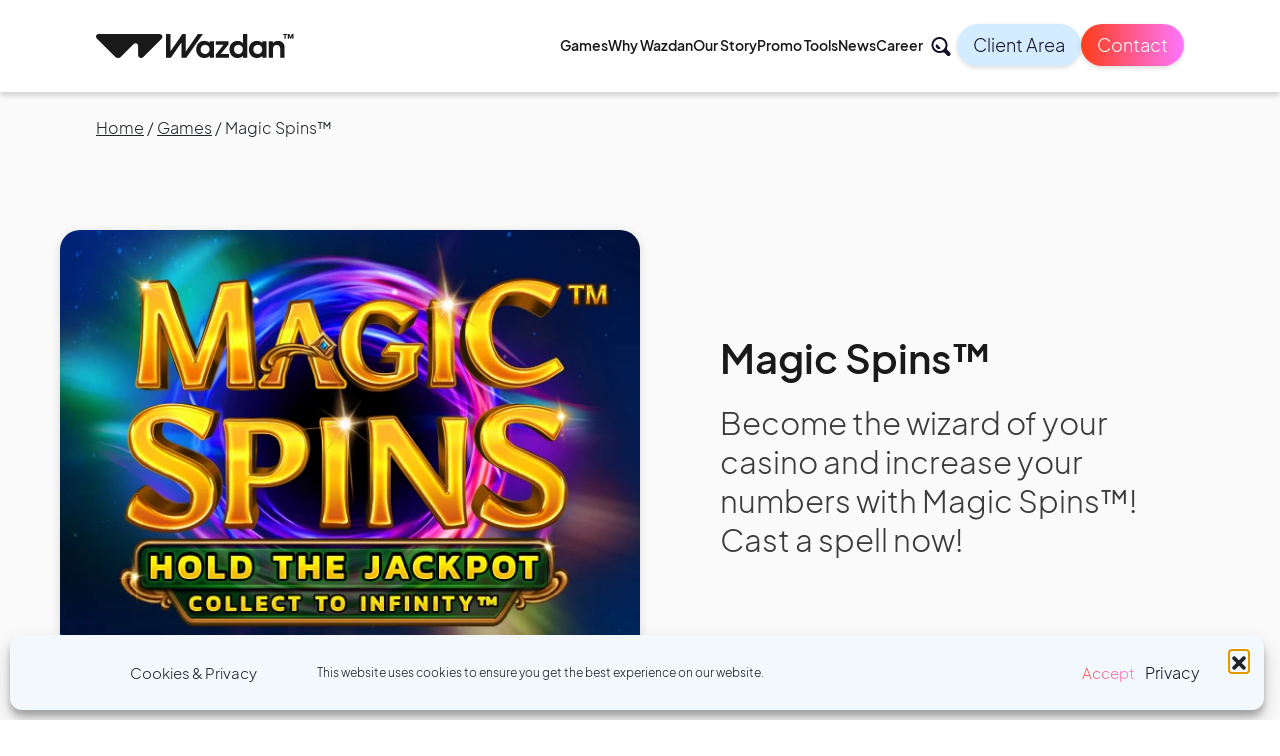

--- FILE ---
content_type: text/html; charset=UTF-8
request_url: https://wazdan.com/games/magic-spins
body_size: 28507
content:
<!DOCTYPE html>
<html lang="en-GB">
<head>

<meta charset="UTF-8">
<meta name="viewport" content="width=device-width, initial-scale=1">
<link rel="shortcut icon" href="https://wazdan.com/wp-content/themes/wazdan/favicon.ico?new" />
<link rel="profile" href="http://gmpg.org/xfn/11">

<meta name="description" content="Cast a spell with Magic Spins™ by Wazdan. Immerse in the innovation from a top igaming developers, savoring the enchanting fun of this dynamic slot." />    
    
<meta name='robots' content='index, follow, max-image-preview:large, max-snippet:-1, max-video-preview:-1' />
	<style>img:is([sizes="auto" i], [sizes^="auto," i]) { contain-intrinsic-size: 3000px 1500px }</style>
	
	<!-- This site is optimized with the Yoast SEO plugin v26.8 - https://yoast.com/product/yoast-seo-wordpress/ -->
	<title>Magic Spins™ - Wazdan</title>
	<meta name="description" content="Cast a spell with Magic Spins™ by Wazdan. Immerse in the innovation from a top igaming developers, savoring the enchanting fun of this dynamic slot." />
	<link rel="canonical" href="https://wazdan.com/games/magic-spins" />
	<meta property="og:locale" content="en_GB" />
	<meta property="og:type" content="article" />
	<meta property="og:title" content="Magic Spins™ - Wazdan" />
	<meta property="og:description" content="Cast a spell with Magic Spins™ by Wazdan. Immerse in the innovation from a top igaming developers, savoring the enchanting fun of this dynamic slot." />
	<meta property="og:url" content="https://wazdan.com/games/magic-spins" />
	<meta property="og:site_name" content="Wazdan" />
	<meta property="article:publisher" content="https://www.facebook.com/wazdangames" />
	<meta property="article:modified_time" content="2025-02-04T11:26:20+00:00" />
	<meta property="og:image" content="https://wazdan.com/wp-content/uploads/MagicSpins_icon_600x450_webp90.webp" />
	<meta property="og:image:width" content="600" />
	<meta property="og:image:height" content="450" />
	<meta property="og:image:type" content="image/webp" />
	<meta name="twitter:card" content="summary_large_image" />
	<script type="application/ld+json" class="yoast-schema-graph">{"@context":"https://schema.org","@graph":[{"@type":"WebPage","@id":"https://wazdan.com/games/magic-spins","url":"https://wazdan.com/games/magic-spins","name":"Magic Spins™ - Wazdan","isPartOf":{"@id":"https://wazdan.com/#website"},"datePublished":"2022-11-28T09:18:45+00:00","dateModified":"2025-02-04T11:26:20+00:00","description":"Cast a spell with Magic Spins™ by Wazdan. Immerse in the innovation from a top igaming developers, savoring the enchanting fun of this dynamic slot.","breadcrumb":{"@id":"https://wazdan.com/games/magic-spins#breadcrumb"},"inLanguage":"en-GB","potentialAction":[{"@type":"ReadAction","target":["https://wazdan.com/games/magic-spins"]}]},{"@type":"BreadcrumbList","@id":"https://wazdan.com/games/magic-spins#breadcrumb","itemListElement":[{"@type":"ListItem","position":1,"name":"Home","item":"https://wazdan.com/"},{"@type":"ListItem","position":2,"name":"Games","item":"https://wazdan.com/games/"},{"@type":"ListItem","position":3,"name":"Magic Spins™"}]},{"@type":"WebSite","@id":"https://wazdan.com/#website","url":"https://wazdan.com/","name":"Wazdan","description":"Leading iGaming Software Provider. Casino Games Solutions","publisher":{"@id":"https://wazdan.com/#organization"},"potentialAction":[{"@type":"SearchAction","target":{"@type":"EntryPoint","urlTemplate":"https://wazdan.com/?s={search_term_string}"},"query-input":{"@type":"PropertyValueSpecification","valueRequired":true,"valueName":"search_term_string"}}],"inLanguage":"en-GB"},{"@type":"Organization","@id":"https://wazdan.com/#organization","name":"Wazdan Limited","url":"https://wazdan.com/","logo":{"@type":"ImageObject","inLanguage":"en-GB","@id":"https://wazdan.com/#/schema/logo/image/","url":"https://wazdan.com/wp-content/uploads/Logotype.svg","contentUrl":"https://wazdan.com/wp-content/uploads/Logotype.svg","width":292,"height":37,"caption":"Wazdan Limited"},"image":{"@id":"https://wazdan.com/#/schema/logo/image/"},"sameAs":["https://www.facebook.com/wazdangames","https://www.linkedin.com/company/wazdan/"]}]}</script>
	<!-- / Yoast SEO plugin. -->


<script type="text/javascript">
/* <![CDATA[ */
window._wpemojiSettings = {"baseUrl":"https:\/\/s.w.org\/images\/core\/emoji\/16.0.1\/72x72\/","ext":".png","svgUrl":"https:\/\/s.w.org\/images\/core\/emoji\/16.0.1\/svg\/","svgExt":".svg","source":{"concatemoji":"https:\/\/wazdan.com\/wp-includes\/js\/wp-emoji-release.min.js?ver=6.8.3"}};
/*! This file is auto-generated */
!function(s,n){var o,i,e;function c(e){try{var t={supportTests:e,timestamp:(new Date).valueOf()};sessionStorage.setItem(o,JSON.stringify(t))}catch(e){}}function p(e,t,n){e.clearRect(0,0,e.canvas.width,e.canvas.height),e.fillText(t,0,0);var t=new Uint32Array(e.getImageData(0,0,e.canvas.width,e.canvas.height).data),a=(e.clearRect(0,0,e.canvas.width,e.canvas.height),e.fillText(n,0,0),new Uint32Array(e.getImageData(0,0,e.canvas.width,e.canvas.height).data));return t.every(function(e,t){return e===a[t]})}function u(e,t){e.clearRect(0,0,e.canvas.width,e.canvas.height),e.fillText(t,0,0);for(var n=e.getImageData(16,16,1,1),a=0;a<n.data.length;a++)if(0!==n.data[a])return!1;return!0}function f(e,t,n,a){switch(t){case"flag":return n(e,"\ud83c\udff3\ufe0f\u200d\u26a7\ufe0f","\ud83c\udff3\ufe0f\u200b\u26a7\ufe0f")?!1:!n(e,"\ud83c\udde8\ud83c\uddf6","\ud83c\udde8\u200b\ud83c\uddf6")&&!n(e,"\ud83c\udff4\udb40\udc67\udb40\udc62\udb40\udc65\udb40\udc6e\udb40\udc67\udb40\udc7f","\ud83c\udff4\u200b\udb40\udc67\u200b\udb40\udc62\u200b\udb40\udc65\u200b\udb40\udc6e\u200b\udb40\udc67\u200b\udb40\udc7f");case"emoji":return!a(e,"\ud83e\udedf")}return!1}function g(e,t,n,a){var r="undefined"!=typeof WorkerGlobalScope&&self instanceof WorkerGlobalScope?new OffscreenCanvas(300,150):s.createElement("canvas"),o=r.getContext("2d",{willReadFrequently:!0}),i=(o.textBaseline="top",o.font="600 32px Arial",{});return e.forEach(function(e){i[e]=t(o,e,n,a)}),i}function t(e){var t=s.createElement("script");t.src=e,t.defer=!0,s.head.appendChild(t)}"undefined"!=typeof Promise&&(o="wpEmojiSettingsSupports",i=["flag","emoji"],n.supports={everything:!0,everythingExceptFlag:!0},e=new Promise(function(e){s.addEventListener("DOMContentLoaded",e,{once:!0})}),new Promise(function(t){var n=function(){try{var e=JSON.parse(sessionStorage.getItem(o));if("object"==typeof e&&"number"==typeof e.timestamp&&(new Date).valueOf()<e.timestamp+604800&&"object"==typeof e.supportTests)return e.supportTests}catch(e){}return null}();if(!n){if("undefined"!=typeof Worker&&"undefined"!=typeof OffscreenCanvas&&"undefined"!=typeof URL&&URL.createObjectURL&&"undefined"!=typeof Blob)try{var e="postMessage("+g.toString()+"("+[JSON.stringify(i),f.toString(),p.toString(),u.toString()].join(",")+"));",a=new Blob([e],{type:"text/javascript"}),r=new Worker(URL.createObjectURL(a),{name:"wpTestEmojiSupports"});return void(r.onmessage=function(e){c(n=e.data),r.terminate(),t(n)})}catch(e){}c(n=g(i,f,p,u))}t(n)}).then(function(e){for(var t in e)n.supports[t]=e[t],n.supports.everything=n.supports.everything&&n.supports[t],"flag"!==t&&(n.supports.everythingExceptFlag=n.supports.everythingExceptFlag&&n.supports[t]);n.supports.everythingExceptFlag=n.supports.everythingExceptFlag&&!n.supports.flag,n.DOMReady=!1,n.readyCallback=function(){n.DOMReady=!0}}).then(function(){return e}).then(function(){var e;n.supports.everything||(n.readyCallback(),(e=n.source||{}).concatemoji?t(e.concatemoji):e.wpemoji&&e.twemoji&&(t(e.twemoji),t(e.wpemoji)))}))}((window,document),window._wpemojiSettings);
/* ]]> */
</script>
<link rel='stylesheet' id='twb-open-sans-css' href='https://fonts.googleapis.com/css?family=Open+Sans%3A300%2C400%2C500%2C600%2C700%2C800&#038;display=swap&#038;ver=6.8.3' type='text/css' media='all' />
<link rel='stylesheet' id='twbbwg-global-css' href='https://wazdan.com/wp-content/plugins/photo-gallery/booster/assets/css/global.css?ver=1.0.0' type='text/css' media='all' />
<style id='wp-emoji-styles-inline-css' type='text/css'>

	img.wp-smiley, img.emoji {
		display: inline !important;
		border: none !important;
		box-shadow: none !important;
		height: 1em !important;
		width: 1em !important;
		margin: 0 0.07em !important;
		vertical-align: -0.1em !important;
		background: none !important;
		padding: 0 !important;
	}
</style>
<link rel='stylesheet' id='wp-block-library-css' href='https://wazdan.com/wp-includes/css/dist/block-library/style.min.css?ver=6.8.3' type='text/css' media='all' />
<style id='classic-theme-styles-inline-css' type='text/css'>
/*! This file is auto-generated */
.wp-block-button__link{color:#fff;background-color:#32373c;border-radius:9999px;box-shadow:none;text-decoration:none;padding:calc(.667em + 2px) calc(1.333em + 2px);font-size:1.125em}.wp-block-file__button{background:#32373c;color:#fff;text-decoration:none}
</style>
<style id='safe-svg-svg-icon-style-inline-css' type='text/css'>
.safe-svg-cover{text-align:center}.safe-svg-cover .safe-svg-inside{display:inline-block;max-width:100%}.safe-svg-cover svg{fill:currentColor;height:100%;max-height:100%;max-width:100%;width:100%}

</style>
<style id='global-styles-inline-css' type='text/css'>
:root{--wp--preset--aspect-ratio--square: 1;--wp--preset--aspect-ratio--4-3: 4/3;--wp--preset--aspect-ratio--3-4: 3/4;--wp--preset--aspect-ratio--3-2: 3/2;--wp--preset--aspect-ratio--2-3: 2/3;--wp--preset--aspect-ratio--16-9: 16/9;--wp--preset--aspect-ratio--9-16: 9/16;--wp--preset--color--black: #000000;--wp--preset--color--cyan-bluish-gray: #abb8c3;--wp--preset--color--white: #ffffff;--wp--preset--color--pale-pink: #f78da7;--wp--preset--color--vivid-red: #cf2e2e;--wp--preset--color--luminous-vivid-orange: #ff6900;--wp--preset--color--luminous-vivid-amber: #fcb900;--wp--preset--color--light-green-cyan: #7bdcb5;--wp--preset--color--vivid-green-cyan: #00d084;--wp--preset--color--pale-cyan-blue: #8ed1fc;--wp--preset--color--vivid-cyan-blue: #0693e3;--wp--preset--color--vivid-purple: #9b51e0;--wp--preset--gradient--vivid-cyan-blue-to-vivid-purple: linear-gradient(135deg,rgba(6,147,227,1) 0%,rgb(155,81,224) 100%);--wp--preset--gradient--light-green-cyan-to-vivid-green-cyan: linear-gradient(135deg,rgb(122,220,180) 0%,rgb(0,208,130) 100%);--wp--preset--gradient--luminous-vivid-amber-to-luminous-vivid-orange: linear-gradient(135deg,rgba(252,185,0,1) 0%,rgba(255,105,0,1) 100%);--wp--preset--gradient--luminous-vivid-orange-to-vivid-red: linear-gradient(135deg,rgba(255,105,0,1) 0%,rgb(207,46,46) 100%);--wp--preset--gradient--very-light-gray-to-cyan-bluish-gray: linear-gradient(135deg,rgb(238,238,238) 0%,rgb(169,184,195) 100%);--wp--preset--gradient--cool-to-warm-spectrum: linear-gradient(135deg,rgb(74,234,220) 0%,rgb(151,120,209) 20%,rgb(207,42,186) 40%,rgb(238,44,130) 60%,rgb(251,105,98) 80%,rgb(254,248,76) 100%);--wp--preset--gradient--blush-light-purple: linear-gradient(135deg,rgb(255,206,236) 0%,rgb(152,150,240) 100%);--wp--preset--gradient--blush-bordeaux: linear-gradient(135deg,rgb(254,205,165) 0%,rgb(254,45,45) 50%,rgb(107,0,62) 100%);--wp--preset--gradient--luminous-dusk: linear-gradient(135deg,rgb(255,203,112) 0%,rgb(199,81,192) 50%,rgb(65,88,208) 100%);--wp--preset--gradient--pale-ocean: linear-gradient(135deg,rgb(255,245,203) 0%,rgb(182,227,212) 50%,rgb(51,167,181) 100%);--wp--preset--gradient--electric-grass: linear-gradient(135deg,rgb(202,248,128) 0%,rgb(113,206,126) 100%);--wp--preset--gradient--midnight: linear-gradient(135deg,rgb(2,3,129) 0%,rgb(40,116,252) 100%);--wp--preset--font-size--small: 13px;--wp--preset--font-size--medium: 20px;--wp--preset--font-size--large: 36px;--wp--preset--font-size--x-large: 42px;--wp--preset--spacing--20: 0.44rem;--wp--preset--spacing--30: 0.67rem;--wp--preset--spacing--40: 1rem;--wp--preset--spacing--50: 1.5rem;--wp--preset--spacing--60: 2.25rem;--wp--preset--spacing--70: 3.38rem;--wp--preset--spacing--80: 5.06rem;--wp--preset--shadow--natural: 6px 6px 9px rgba(0, 0, 0, 0.2);--wp--preset--shadow--deep: 12px 12px 50px rgba(0, 0, 0, 0.4);--wp--preset--shadow--sharp: 6px 6px 0px rgba(0, 0, 0, 0.2);--wp--preset--shadow--outlined: 6px 6px 0px -3px rgba(255, 255, 255, 1), 6px 6px rgba(0, 0, 0, 1);--wp--preset--shadow--crisp: 6px 6px 0px rgba(0, 0, 0, 1);}:where(.is-layout-flex){gap: 0.5em;}:where(.is-layout-grid){gap: 0.5em;}body .is-layout-flex{display: flex;}.is-layout-flex{flex-wrap: wrap;align-items: center;}.is-layout-flex > :is(*, div){margin: 0;}body .is-layout-grid{display: grid;}.is-layout-grid > :is(*, div){margin: 0;}:where(.wp-block-columns.is-layout-flex){gap: 2em;}:where(.wp-block-columns.is-layout-grid){gap: 2em;}:where(.wp-block-post-template.is-layout-flex){gap: 1.25em;}:where(.wp-block-post-template.is-layout-grid){gap: 1.25em;}.has-black-color{color: var(--wp--preset--color--black) !important;}.has-cyan-bluish-gray-color{color: var(--wp--preset--color--cyan-bluish-gray) !important;}.has-white-color{color: var(--wp--preset--color--white) !important;}.has-pale-pink-color{color: var(--wp--preset--color--pale-pink) !important;}.has-vivid-red-color{color: var(--wp--preset--color--vivid-red) !important;}.has-luminous-vivid-orange-color{color: var(--wp--preset--color--luminous-vivid-orange) !important;}.has-luminous-vivid-amber-color{color: var(--wp--preset--color--luminous-vivid-amber) !important;}.has-light-green-cyan-color{color: var(--wp--preset--color--light-green-cyan) !important;}.has-vivid-green-cyan-color{color: var(--wp--preset--color--vivid-green-cyan) !important;}.has-pale-cyan-blue-color{color: var(--wp--preset--color--pale-cyan-blue) !important;}.has-vivid-cyan-blue-color{color: var(--wp--preset--color--vivid-cyan-blue) !important;}.has-vivid-purple-color{color: var(--wp--preset--color--vivid-purple) !important;}.has-black-background-color{background-color: var(--wp--preset--color--black) !important;}.has-cyan-bluish-gray-background-color{background-color: var(--wp--preset--color--cyan-bluish-gray) !important;}.has-white-background-color{background-color: var(--wp--preset--color--white) !important;}.has-pale-pink-background-color{background-color: var(--wp--preset--color--pale-pink) !important;}.has-vivid-red-background-color{background-color: var(--wp--preset--color--vivid-red) !important;}.has-luminous-vivid-orange-background-color{background-color: var(--wp--preset--color--luminous-vivid-orange) !important;}.has-luminous-vivid-amber-background-color{background-color: var(--wp--preset--color--luminous-vivid-amber) !important;}.has-light-green-cyan-background-color{background-color: var(--wp--preset--color--light-green-cyan) !important;}.has-vivid-green-cyan-background-color{background-color: var(--wp--preset--color--vivid-green-cyan) !important;}.has-pale-cyan-blue-background-color{background-color: var(--wp--preset--color--pale-cyan-blue) !important;}.has-vivid-cyan-blue-background-color{background-color: var(--wp--preset--color--vivid-cyan-blue) !important;}.has-vivid-purple-background-color{background-color: var(--wp--preset--color--vivid-purple) !important;}.has-black-border-color{border-color: var(--wp--preset--color--black) !important;}.has-cyan-bluish-gray-border-color{border-color: var(--wp--preset--color--cyan-bluish-gray) !important;}.has-white-border-color{border-color: var(--wp--preset--color--white) !important;}.has-pale-pink-border-color{border-color: var(--wp--preset--color--pale-pink) !important;}.has-vivid-red-border-color{border-color: var(--wp--preset--color--vivid-red) !important;}.has-luminous-vivid-orange-border-color{border-color: var(--wp--preset--color--luminous-vivid-orange) !important;}.has-luminous-vivid-amber-border-color{border-color: var(--wp--preset--color--luminous-vivid-amber) !important;}.has-light-green-cyan-border-color{border-color: var(--wp--preset--color--light-green-cyan) !important;}.has-vivid-green-cyan-border-color{border-color: var(--wp--preset--color--vivid-green-cyan) !important;}.has-pale-cyan-blue-border-color{border-color: var(--wp--preset--color--pale-cyan-blue) !important;}.has-vivid-cyan-blue-border-color{border-color: var(--wp--preset--color--vivid-cyan-blue) !important;}.has-vivid-purple-border-color{border-color: var(--wp--preset--color--vivid-purple) !important;}.has-vivid-cyan-blue-to-vivid-purple-gradient-background{background: var(--wp--preset--gradient--vivid-cyan-blue-to-vivid-purple) !important;}.has-light-green-cyan-to-vivid-green-cyan-gradient-background{background: var(--wp--preset--gradient--light-green-cyan-to-vivid-green-cyan) !important;}.has-luminous-vivid-amber-to-luminous-vivid-orange-gradient-background{background: var(--wp--preset--gradient--luminous-vivid-amber-to-luminous-vivid-orange) !important;}.has-luminous-vivid-orange-to-vivid-red-gradient-background{background: var(--wp--preset--gradient--luminous-vivid-orange-to-vivid-red) !important;}.has-very-light-gray-to-cyan-bluish-gray-gradient-background{background: var(--wp--preset--gradient--very-light-gray-to-cyan-bluish-gray) !important;}.has-cool-to-warm-spectrum-gradient-background{background: var(--wp--preset--gradient--cool-to-warm-spectrum) !important;}.has-blush-light-purple-gradient-background{background: var(--wp--preset--gradient--blush-light-purple) !important;}.has-blush-bordeaux-gradient-background{background: var(--wp--preset--gradient--blush-bordeaux) !important;}.has-luminous-dusk-gradient-background{background: var(--wp--preset--gradient--luminous-dusk) !important;}.has-pale-ocean-gradient-background{background: var(--wp--preset--gradient--pale-ocean) !important;}.has-electric-grass-gradient-background{background: var(--wp--preset--gradient--electric-grass) !important;}.has-midnight-gradient-background{background: var(--wp--preset--gradient--midnight) !important;}.has-small-font-size{font-size: var(--wp--preset--font-size--small) !important;}.has-medium-font-size{font-size: var(--wp--preset--font-size--medium) !important;}.has-large-font-size{font-size: var(--wp--preset--font-size--large) !important;}.has-x-large-font-size{font-size: var(--wp--preset--font-size--x-large) !important;}
:where(.wp-block-post-template.is-layout-flex){gap: 1.25em;}:where(.wp-block-post-template.is-layout-grid){gap: 1.25em;}
:where(.wp-block-columns.is-layout-flex){gap: 2em;}:where(.wp-block-columns.is-layout-grid){gap: 2em;}
:root :where(.wp-block-pullquote){font-size: 1.5em;line-height: 1.6;}
</style>
<link rel='stylesheet' id='cmplz-general-css' href='https://wazdan.com/wp-content/plugins/complianz-gdpr-premium/assets/css/cookieblocker.min.css?ver=1768991345' type='text/css' media='all' />
<link rel='stylesheet' id='materialwp-material-icons-css' href='//fonts.googleapis.com/css?family=Roboto%3A300%2C400%2C500%2C700%7CMaterial+Icons&#038;ver=4.0.8' type='text/css' media='all' />
<link rel='stylesheet' id='materialwp-style-css' href='https://wazdan.com/wp-content/themes/wazdan/assets/css/style.min.css?ver=4.0.8' type='text/css' media='all' />
<script type="text/javascript" src="https://wazdan.com/wp-includes/js/jquery/jquery.min.js?ver=3.7.1" id="jquery-core-js"></script>
<script type="text/javascript" src="https://wazdan.com/wp-includes/js/jquery/jquery-migrate.min.js?ver=3.4.1" id="jquery-migrate-js"></script>
<script type="text/javascript" src="https://wazdan.com/wp-content/plugins/photo-gallery/booster/assets/js/circle-progress.js?ver=1.2.2" id="twbbwg-circle-js"></script>
<script type="text/javascript" id="twbbwg-global-js-extra">
/* <![CDATA[ */
var twb = {"nonce":"9eadcabf4d","ajax_url":"https:\/\/wazdan.com\/wp-admin\/admin-ajax.php","plugin_url":"https:\/\/wazdan.com\/wp-content\/plugins\/photo-gallery\/booster","href":"https:\/\/wazdan.com\/wp-admin\/admin.php?page=twbbwg_photo-gallery"};
var twb = {"nonce":"9eadcabf4d","ajax_url":"https:\/\/wazdan.com\/wp-admin\/admin-ajax.php","plugin_url":"https:\/\/wazdan.com\/wp-content\/plugins\/photo-gallery\/booster","href":"https:\/\/wazdan.com\/wp-admin\/admin.php?page=twbbwg_photo-gallery"};
/* ]]> */
</script>
<script type="text/javascript" src="https://wazdan.com/wp-content/plugins/photo-gallery/booster/assets/js/global.js?ver=1.0.0" id="twbbwg-global-js"></script>
<script type="text/javascript" id="my_loadmore-js-extra">
/* <![CDATA[ */
var loadmore_params = {"ajaxurl":"https:\/\/wazdan.com\/wp-admin\/admin-ajax.php","posts":"{\"page\":0,\"games\":\"magic-spins\",\"post_type\":\"games\",\"name\":\"magic-spins\",\"error\":\"\",\"m\":\"\",\"p\":0,\"post_parent\":\"\",\"subpost\":\"\",\"subpost_id\":\"\",\"attachment\":\"\",\"attachment_id\":0,\"pagename\":\"\",\"page_id\":0,\"second\":\"\",\"minute\":\"\",\"hour\":\"\",\"day\":0,\"monthnum\":0,\"year\":0,\"w\":0,\"category_name\":\"\",\"tag\":\"\",\"cat\":\"\",\"tag_id\":\"\",\"author\":\"\",\"author_name\":\"\",\"feed\":\"\",\"tb\":\"\",\"paged\":0,\"meta_key\":\"\",\"meta_value\":\"\",\"preview\":\"\",\"s\":\"\",\"sentence\":\"\",\"title\":\"\",\"fields\":\"all\",\"menu_order\":\"\",\"embed\":\"\",\"category__in\":[],\"category__not_in\":[],\"category__and\":[],\"post__in\":[],\"post__not_in\":[],\"post_name__in\":[],\"tag__in\":[],\"tag__not_in\":[],\"tag__and\":[],\"tag_slug__in\":[],\"tag_slug__and\":[],\"post_parent__in\":[],\"post_parent__not_in\":[],\"author__in\":[],\"author__not_in\":[],\"search_columns\":[],\"ignore_sticky_posts\":false,\"suppress_filters\":false,\"cache_results\":true,\"update_post_term_cache\":true,\"update_menu_item_cache\":false,\"lazy_load_term_meta\":true,\"update_post_meta_cache\":true,\"posts_per_page\":10,\"nopaging\":false,\"comments_per_page\":\"50\",\"no_found_rows\":false,\"order\":\"DESC\"}","current_page":"1","max_page":"0"};
/* ]]> */
</script>
<script type="text/javascript" src="https://wazdan.com/wp-content/themes/wazdan/loadmore.js?ver=6.8.3" id="my_loadmore-js"></script>
<link rel="https://api.w.org/" href="https://wazdan.com/wp-json/" /><link rel="alternate" title="JSON" type="application/json" href="https://wazdan.com/wp-json/wp/v2/games/44738" /><link rel="EditURI" type="application/rsd+xml" title="RSD" href="https://wazdan.com/xmlrpc.php?rsd" />
<meta name="generator" content="WordPress 6.8.3" />
<link rel='shortlink' href='https://wazdan.com/?p=44738' />
<link rel="alternate" title="oEmbed (JSON)" type="application/json+oembed" href="https://wazdan.com/wp-json/oembed/1.0/embed?url=https%3A%2F%2Fwazdan.com%2Fgames%2Fmagic-spins&#038;lang=en" />
<link rel="alternate" title="oEmbed (XML)" type="text/xml+oembed" href="https://wazdan.com/wp-json/oembed/1.0/embed?url=https%3A%2F%2Fwazdan.com%2Fgames%2Fmagic-spins&#038;format=xml&#038;lang=en" />
			<style>.cmplz-hidden {
					display: none !important;
				}</style><link rel="icon" href="https://wazdan.com/wp-content/uploads/cropped-favicon_96x96-32x32.png" sizes="32x32" />
<link rel="icon" href="https://wazdan.com/wp-content/uploads/cropped-favicon_96x96-192x192.png" sizes="192x192" />
<link rel="apple-touch-icon" href="https://wazdan.com/wp-content/uploads/cropped-favicon_96x96-180x180.png" />
<meta name="msapplication-TileImage" content="https://wazdan.com/wp-content/uploads/cropped-favicon_96x96-270x270.png" />
		<style type="text/css" id="wp-custom-css">
			.grecaptcha-badge { 
    visibility: hidden;
}

.wp-container-3, .wp-container-5, .wp-container-7{
justify-content: center;
}		</style>
		 <!-- Google Tag Manager -->
 <script>(function(w,d,s,l,i){w[l]=w[l]||[];w[l].push({'gtm.start':
new Date().getTime(),event:'gtm.js'});var f=d.getElementsByTagName(s)[0],
j=d.createElement(s),dl=l!='dataLayer'?'&l='+l:'';j.async=true;j.src=
'https://www.googletagmanager.com/gtm.js?id='+i+dl;f.parentNode.insertBefore(j,f);
})(window,document,'script','dataLayer','GTM-MQN6DW7');</script>
<!-- End Google Tag Manager -->
</head>

<body data-cmplz=1 style=''>
<!-- Google Tag Manager (noscript) -->
<noscript><iframe src="https://www.googletagmanager.com/ns.html?id=GTM-MQN6DW7"
height="0" width="0" style="display:none;visibility:hidden"></iframe></noscript>
<!-- End Google Tag Manager (noscript) --> 


<div id="page" class="site site-magic-spins">

    <!-- <div class="loader">
    <svg id="preloader-svg" version="1.1" xmlns="http://www.w3.org/2000/svg" xmlns:xlink="http://www.w3.org/1999/xlink" x="0px" y="0px" viewBox="0 0 50 50"  xml:space="preserve">
        <path id="preloader-svg-path" stroke-dasharray="162.3748321533203" d="M44.6,48.2L1.8,5.4C0.1,3.8,1.3,1,3.6,1h42.8C47.8,1,49,2.2,49,3.6v42.8C49,48.7,46.2,49.8,44.6,48.2" ></path>
    </svg> 
</div>  -->

	<header class="header-main">
        <div class="header__inner">
            <div class="header__inner__top">
                    <div class="header__logo__wrapper">
                        <a href="https://wazdan.com">
                            <img src="https://wazdan.com/wp-content/themes/wazdan/assets/images/logo1.svg" alt="logo">
                        </a>
                        <div class="divlogo notvisibleLogo"></div>
                    </div>


                    <div class="header__menu__wrapper">

                        <div class="barcelona_ice_wrapper_mobile">
                            <img class="bull1" src="https://wazdan.com/wp-content/uploads/bull_1.png" alt="bull">
                            <a class="barcelona_ice_button" href="https://wazdan.com/ice-barcelona-2026">ICE Barcelona 2026</a>
                            <img class="bull2" src="https://wazdan.com/wp-content/uploads/bull_2.png" alt="bull">
                        </div>
                        
                        <nav>
                            <ul id="menu-main-menu" class="main__menu"><li id="menu-item-44929" class="menu-item menu-item-type-custom menu-item-object-custom menu-item-44929 nav-item"><a href="https://wazdan.com/games"class="nav-link ripple-none">Games</a></li>
<li id="menu-item-41675" class="menu-item menu-item-type-post_type menu-item-object-page menu-item-41675 nav-item"><a href="https://wazdan.com/why-wazdan"class="nav-link ripple-none">Why Wazdan</a></li>
<li id="menu-item-33" class="menu-item menu-item-type-post_type menu-item-object-page menu-item-33 nav-item"><a href="https://wazdan.com/our-story"class="nav-link ripple-none">Our Story</a></li>
<li id="menu-item-47978" class="menu-item menu-item-type-post_type menu-item-object-page menu-item-47978 nav-item"><a href="https://wazdan.com/promo-tools"class="nav-link ripple-none">Promo Tools</a></li>
<li id="menu-item-30" class="menu-item menu-item-type-post_type menu-item-object-page menu-item-30 nav-item"><a href="https://wazdan.com/news"class="nav-link ripple-none">News</a></li>
<li id="menu-item-42826" class="menu-item menu-item-type-custom menu-item-object-custom menu-item-42826 nav-item"><a href="https://wazdan.com/career"class="nav-link ripple-none">Career</a></li>
</ul>                        </nav>

                        <div class="socials__icons">
                            <a href="https://www.linkedin.com/company/wazdan"><span class="social-icons linkedin"></span></a>
                            <a href="https://www.facebook.com/WazdanGames/"><span class="social-icons facebook"></span></a>
                            <a href="https://www.youtube.com/c/WazdanGames/"><span class="social-icons youtube"></span></a>
                            <a href="https://www.instagram.com/wazdangames"><span class="social-icons instagram"></span></a>
                        </div>
                        <div class="mobile__buttons">
                            <a class="client__login" href="https://clientarea.wazdan.com/">Client Login</a>
                            <a class="talk" data-toggle="modal" data-target="#talkModal" href="javascript:void(0)">Contact</a>
                        </div>
                    </div>   
                    <div class="header__input__wrapper">
                        <div id="search__form__wrapper">
                                                    </div>
                        <div class="client__login__button">
                            <a href="https://clientarea.wazdan.com/">Client Area</a>
                        </div>
                        <div class="talk__button">
                            <a data-toggle="modal" data-target="#talkModal" href="javascript:void(0)">Contact</a>
                        </div>
                                                                        <div class="toggle__menu__button">
                            <div class="burger">
                                <span class="line"></span>
                                <span class="line"></span>
                                <span class="line"></span>
                            </div>
                        </div>
                    </div>
            </div>
        </div>
        <div id="scrollProgres"></div>
    </header>
    <!-- <div class="follower"></div> -->
	<div id="content" class="site-content site-content-magic-spins site-content-lang-en">


<!-- <div class="prev__post">
    <a href="https://wazdan.com/games/magic-eggs" rel="prev">Magic Eggs</a></div>
<div class="next__post">
    <a href="https://wazdan.com/games/sizzling-kingdom-bison" rel="next">Sizzling Kingdom™: Bison</a></div> -->
<style>
    .modal__game-player.modal__game-player--mobile .modal__iframe:not(.comingsoon){
        background: url('https://wazdan.com/wp-content/uploads/MagicSpins_mobile_vertical.jpg');
    }
    .modal__game-player.modal__game-player--landscape .modal__iframe:not(.comingsoon){
        background: url('https://wazdan.com/wp-content/uploads/MagicSpins_mobile_horizontal.jpg');
    }
            .baner_desktop{
            display: block;
            height: 100%;
            min-height: 350px;
            object-fit: cover;
            object-position: right;
            -webkit-object-fit: cover;
            -webkit-object-position: right;
        }
    @media(max-width: 768px){
            .baner_mobile{
                display: block;
                height: 100%;
                max-height: 80vh;
                object-fit: cover;
                object-position: bottom;
                -webkit-object-fit: cover;
                -webkit-object-position: bottom;
            }    
    }
     

</style>

<main class="wazdan__game">
    <section class="game__header">
        <div class='breadcrumbs breadcrumbs__game '>
                 <span><span><a href="https://wazdan.com/">Home</a></span> / <span><a href="https://wazdan.com/games/">Games</a></span> / <span class="breadcrumb_last" aria-current="page">Magic Spins™</span></span>
        </div>
        <div class="game__container">
            <div class="game__image__gamepage">
                                    <img class="poster lazy" src="https://wazdan.com/wp-content/uploads/MagicSpins_icon_600x450_webp90.webp" alt="Magic Spins™" />
                            </div>
            <div class="game__content" data-animation>
                <h1 class="game__title" data-heading='Magic Spins™'></h1>
                <p class="game__desc" data-desc>Become the wizard of your casino and increase your numbers with Magic Spins™! Cast a spell now!</p>
                                    <div data-button id="countdown" data-date="2022-05-12">
                        <ul>
                            <li><span class="countdown__box" id="days"></span><p>Days</p></li>
                            <li><span class="countdown__box" id="hours"></span><p>Hours</p></li>
                            <li><span class="countdown__box" id="minutes"></span><p>Minutes</p></li>
                            <li><span class="countdown__box" id="seconds"></span><p>Seconds</p></li>
                        </ul>
                    </div>
                
            </div>
        </div>
    </section> 

            <section class="game__slider">
            <div class="gameFeatures" data-animation>
                <div class="heading">
                    <h2 data-heading='Game Highlights'></h2>
                </div>
                <div class="slick_container">
                    <div class="single__game__slider"> 
                                                    <div class="slide">
                                <div class="game_feature">
                                    <div class='images'>
                                                                                    <img  class='' src="https://wazdan.com/wp-content/uploads/MagicSpins_highlights_top-performing_game.webp" alt="Top-performing title" />  
                                                                            </div>
                                    <div class='content'>
                                        <h3 class="title">Top-performing title</h3>
                                        <p class="desc">Magic Spins™ experienced an exceptional launch with a 158% increase in bet sum, a 168% increase in GGR, and 80 million rounds played in the first month after its release.</p>
                                    </div>
                                </div>
                            </div>
                                                    <div class="slide">
                                <div class="game_feature">
                                    <div class='images'>
                                                                                    <img  class='' src="https://wazdan.com/wp-content/uploads/MagicSpins_highlights_awards-2.webp" alt="EGR Operator Awards & Casino Beats Game Developer Awards Nomination" />  
                                                                            </div>
                                    <div class='content'>
                                        <h3 class="title">EGR Operator Awards & Casino Beats Game Developer Awards Nomination</h3>
                                        <p class="desc">Magic Spins™ has been shortlisted for the Game of the Year awards at EGR Operator Awards 2022 and Casino Beats Game Developer Awards 2023</p>
                                    </div>
                                </div>
                            </div>
                                                    <div class="slide">
                                <div class="game_feature">
                                    <div class='images'>
                                                                                    <img  class='' src="https://wazdan.com/wp-content/uploads/MagicSpins_highlights_collect_to_infinity.webp" alt="Collect to Infinity™" />  
                                                                            </div>
                                    <div class='content'>
                                        <h3 class="title">Collect to Infinity™</h3>
                                        <p class="desc">Magic Spins™ introduced the engagement-boosting Collect to Infinity™ feature, which gives players the ability to trigger seemingly endless combinations and outcomes.</p>
                                    </div>
                                </div>
                            </div>
                                                    <div class="slide">
                                <div class="game_feature">
                                    <div class='images'>
                                                                                    <img  class='' src="https://wazdan.com/wp-content/uploads/MagicSpins_highlights_hold_the_jackpot.webp" alt="Hold the Jackpot™" />  
                                                                            </div>
                                    <div class='content'>
                                        <h3 class="title">Hold the Jackpot™</h3>
                                        <p class="desc">Magic Spins™ combines the Collect to Infinity™ mechanic with the exciting Hold the Jackpot™ round. This player-favourite bonus game awards players massive prizes and offers a deeply immersive experience.</p>
                                    </div>
                                </div>
                            </div>
                                                    <div class="slide">
                                <div class="game_feature">
                                    <div class='images'>
                                                                                    <img  class='' src="https://wazdan.com/wp-content/uploads/MagicSpins_highlights_unique_layout.webp" alt="Unique layout" />  
                                                                            </div>
                                    <div class='content'>
                                        <h3 class="title">Unique layout</h3>
                                        <p class="desc">The game’s unique layout of reels offers exceptional gameplay that merges engaging features with an unusual design of 29 reels.</p>
                                    </div>
                                </div>
                            </div>
                                            </div>
                </div>
            </div>        
        </section>
        <section class="description__section">
        <div class="description__section__wrapper" data-animation>
            <div class='heading' >
                <h2 data-heading='Game Overview'></h2>
            </div>
            <div class="box" >
                <div class="input__wrapper">
                    <div class="game__description" data-desc>
                        <p>Magic Spins™ is a truly immersive title with a magic entrance to the Hold the Jackpot™ bonus round that awards Jackpots up to x2500 player’s bet.</p>
<p>The game, like a magic trick, enchants players with its new and advanced mechanics, multiple Bonus symbols, including Collector and Mega Collector symbols as well as the exceptional Collect to Infinity™ feature.</p>
<p>If you want to boost your players’ engagement and notice the remarkable increase in numbers, let them enjoy Magic Spins™!</p>

                    </div>
                </div>  
            </div>
            <div class="images">
                                <div class="img__top ">
                    <img class="poster lazy img__top__img" src="https://wazdan.com/wp-content/uploads/MagicSpins_symbol_1_webp90.webp" alt="Magic Spins™" />
                </div>
                                                <div class="img__bottom ">
                    <img class="poster lazy img__bottom__img" src="https://wazdan.com/wp-content/uploads/MagicSpins_symbol_2_webp90.webp" alt="Magic Spins™" />
                </div>
                            </div>
        </div>
    </section>
    <section class="section__game__info">
        <div class="game__wrapper" >
            <div class="row__wrapper">
                <div class="col__first"><h3 class="red">Game Info</h3></div>
                <div class="col__second">
                     <div class="game__info">
                        <p class="info" >Game type: <a href="https://wazdan.com/games?category=Slots">Slots</a> </p>
                                                                                            <p class="info">Reels / Lines: <b>29 / 0</b></p>
                                                                                                            <p class="info">RTP: <b>96.17</b>%</p>
                                                
                                                    <p class="info">Max Win: <b>2500x bet</b></p>
                                                                            <p class="info">Volatility: <b>High</b></p>
                                                 
                                                    <p class="info">Theme: <b><a href='https://wazdan.com/games?theme=Magic'>Magic</a></b></p>
                                
                                                    <p class="info">Release date: <b>2022-05-12</b></p>
                                        
                     </div>
                </div>
            </div>
                           <div class="row__wrapper">
                    <div class="col__first"><h3 class="red">Features</h3></div>
                    <div class="col__second">
                        <div class="game__feature__wrapper">
                                                            <span class="uwfLink  clickable "
                                     data-toggle="modal" data-target="#modalFeature" >
                                                                            <p class='more__info'
                                        data-source=""
                                        alt="EnergySavingMode"
                                        data-title="Energy Saving Mode"
                                        data-desc='Extended device battery life by roughly 40% for a longer, uninterrupted gaming session. Simple yet brilliant and greatly appreciated by mobile players.'>Energy Saving Mode</p>
                                                                    </span>
                                                            <span class="uwfLink  clickable "
                                     data-toggle="modal" data-target="#modalFeature" >
                                                                            <p class='more__info'
                                        data-source=""
                                        alt="UniqueGambleFeature"
                                        data-title="Unique Gamble Feature"
                                        data-desc='A mini-game offering a 50/50 chance to double wins up to 7 times in a row. Activated after each winning spin. Different for each game and matching its theme.'>Unique Gamble Feature</p>
                                                                    </span>
                                                            <span class="uwfLink  clickable "
                                     data-toggle="modal" data-target="#modalFeature" >
                                                                            <p class='more__info'
                                        data-source=""
                                        alt="HoldtheJackpot™"
                                        data-title="Hold the Jackpot™"
                                        data-desc='Hold the Jackpot™ is a highly satisfying bonus game that rewards your players with generous prizes and enhances your revenue growth.'>Hold the Jackpot™</p>
                                                                    </span>
                                                            <span class="uwfLink "
                                    >
                                                                            <p class='more__info'
                                        data-source=""
                                        alt="CollecttoInfinity™"
                                        data-title="Collect to Infinity™"
                                        data-desc=''>Collect to Infinity™</p>
                                                                    </span>
                                                            <span class="uwfLink  clickable "
                                     data-toggle="modal" data-target="#modalFeature" >
                                                                            <p class='more__info'
                                        data-source=""
                                        alt="VolatilityLevels™"
                                        data-title="Volatility Levels™"
                                        data-desc='Player and casino-adjustable volatility that gives users more control over their game and allows operators to offer optimised gaming content and grow retention rates. From smaller wins that come more often to less frequent but more substantial wins.'>Volatility Levels™</p>
                                                                    </span>
                                                            <span class="uwfLink  clickable "
                                     data-toggle="modal" data-target="#modalFeature" >
                                                                            <p class='more__info'
                                        data-source=""
                                        alt="BuyFeature"
                                        data-title="Buy Feature"
                                        data-desc='On-demand access to desired game bonuses. Endorsed by players, who are always just two clicks away from enjoying their favourite part of the game.'>Buy Feature</p>
                                                                    </span>
                                                            <span class="uwfLink  clickable "
                                     data-toggle="modal" data-target="#modalFeature" >
                                                                            <p class='more__info'
                                        data-source=""
                                        alt="UltraFastMode"
                                        data-title="Ultra Fast Mode"
                                        data-desc='Boosted game pace for a truly dynamic reel-spinning experience. Saves time on advanced animations but does not affect the game algorithms or its RTP.'>Ultra Fast Mode</p>
                                                                    </span>
                            
                                                            <span class="uwfLink unclicable">
                                    <p class="second">
                                        Mega Symbols
                                    </p>
                                </span>
                                                            <span class="uwfLink unclicable">
                                    <p class="second">
                                        Wild
                                    </p>
                                </span>
                                                    </div>
                    </div>
                </div>
            
            <div class="row__wrapper">
                <div class="col__first"><h3>Availability</h3></div>
                <div class="col__second">
                                                    <div class='availability'>
                                                            <span class="">
                                  <p data-source='https://wazdan.com/wp-content/themes/wazdan/assets/images/logo_.png' data-title='30+ Languages' data-desc=''>30+ Languages</p>
                                </span>
                                                            <span class="">
                                  <p data-source='https://wazdan.com/wp-content/themes/wazdan/assets/images/logo_.png' data-title='All Currencies' data-desc=''>All Currencies</p>
                                </span>
                                                            <span class="">
                                  <p data-source='https://wazdan.com/wp-content/themes/wazdan/assets/images/logo_.png' data-title='All Platforms' data-desc=''>All Platforms</p>
                                </span>
                                                            <span class="">
                                  <p data-source='https://wazdan.com/wp-content/themes/wazdan/assets/images/logo_.png' data-title='Quick API Integration' data-desc=''>Quick API Integration</p>
                                </span>
                                                            <span class="">
                                  <p data-source='https://wazdan.com/wp-content/themes/wazdan/assets/images/logo_.png' data-title='All Major Aggregators' data-desc=''>All Major Aggregators</p>
                                </span>
                                                        </div>
                                        </div>
            </div>
            <div class="row__wrapper">
                <div class="col__first"><h3>Markets</h3></div>
                <div class="col__second col__markets">
                    <div class="markets">
                                                    <img src="https://wazdan.com/wp-content/themes/wazdan/assets/images/games/game/licences/malta.svg" class="gameLicences" title="Malta" alt="Malta icon">
                                                    <img src="https://wazdan.com/wp-content/themes/wazdan/assets/images/games/game/licences/united-kingdom.svg" class="gameLicences" title="United Kingdom" alt="United Kingdom icon">
                                                    <img src="https://wazdan.com/wp-content/themes/wazdan/assets/images/games/game/licences/west-virginia.svg" class="gameLicences" title="West Virginia" alt="West Virginia icon">
                                                    <img src="https://wazdan.com/wp-content/themes/wazdan/assets/images/games/game/licences/new-jersey.svg" class="gameLicences" title="New Jersey" alt="New Jersey icon">
                                                    <img src="https://wazdan.com/wp-content/themes/wazdan/assets/images/games/game/licences/ontario.svg" class="gameLicences" title="Ontario" alt="Ontario icon">
                                                    <img src="https://wazdan.com/wp-content/themes/wazdan/assets/images/games/game/licences/michigan.svg" class="gameLicences" title="Michigan" alt="Michigan icon">
                                                    <img src="https://wazdan.com/wp-content/themes/wazdan/assets/images/games/game/licences/sweden.svg" class="gameLicences" title="Sweden" alt="Sweden icon">
                                                    <img src="https://wazdan.com/wp-content/themes/wazdan/assets/images/games/game/licences/romania.svg" class="gameLicences" title="Romania" alt="Romania icon">
                                                    <img src="https://wazdan.com/wp-content/themes/wazdan/assets/images/games/game/licences/greece.svg" class="gameLicences" title="Greece" alt="Greece icon">
                                                    <img src="https://wazdan.com/wp-content/themes/wazdan/assets/images/games/game/licences/denmark.svg" class="gameLicences" title="Denmark" alt="Denmark icon">
                                                    <img src="https://wazdan.com/wp-content/themes/wazdan/assets/images/games/game/licences/lithuania.svg" class="gameLicences" title="Lithuania" alt="Lithuania icon">
                                                    <img src="https://wazdan.com/wp-content/themes/wazdan/assets/images/games/game/licences/latvia.svg" class="gameLicences" title="Latvia" alt="Latvia icon">
                                                    <img src="https://wazdan.com/wp-content/themes/wazdan/assets/images/games/game/licences/spain.svg" class="gameLicences" title="Spain" alt="Spain icon">
                                                    <img src="https://wazdan.com/wp-content/themes/wazdan/assets/images/games/game/licences/portugal.svg" class="gameLicences" title="Portugal" alt="Portugal icon">
                                                    <img src="https://wazdan.com/wp-content/themes/wazdan/assets/images/games/game/licences/switzerland.svg" class="gameLicences" title="Switzerland" alt="Switzerland icon">
                                                    <img src="https://wazdan.com/wp-content/themes/wazdan/assets/images/games/game/licences/colombia.svg" class="gameLicences" title="Colombia" alt="Colombia icon">
                                                    <img src="https://wazdan.com/wp-content/themes/wazdan/assets/images/games/game/licences/italy.svg" class="gameLicences" title="Italy" alt="Italy icon">
                                                    <img src="https://wazdan.com/wp-content/themes/wazdan/assets/images/games/game/licences/netherlands.svg" class="gameLicences" title="Netherlands" alt="Netherlands icon">
                                                    <img src="https://wazdan.com/wp-content/themes/wazdan/assets/images/games/game/licences/poland.svg" class="gameLicences" title="Poland" alt="Poland icon">
                                                    <img src="https://wazdan.com/wp-content/themes/wazdan/assets/images/games/game/licences/germany.svg" class="gameLicences" title="Germany" alt="Germany icon">
                                                    <img src="https://wazdan.com/wp-content/themes/wazdan/assets/images/games/game/licences/bulgaria.svg" class="gameLicences" title="Bulgaria" alt="Bulgaria icon">
                                                    <img src="https://wazdan.com/wp-content/themes/wazdan/assets/images/games/game/licences/quebec.svg" class="gameLicences" title="Quebec" alt="Quebec icon">
                                                    <img src="https://wazdan.com/wp-content/themes/wazdan/assets/images/games/game/licences/peru.svg" class="gameLicences" title="Peru" alt="Peru icon">
                                                    <img src="https://wazdan.com/wp-content/themes/wazdan/assets/images/games/game/licences/connecticut.svg" class="gameLicences" title="Connecticut" alt="Connecticut icon">
                                                    <img src="https://wazdan.com/wp-content/themes/wazdan/assets/images/games/game/licences/pennsylvania.svg" class="gameLicences" title="Pennsylvania" alt="Pennsylvania icon">
                                            </div>
                </div>
            </div>
        </div>
    </section>


                <section class='banner__section banerBG ' data-animation>
                                                <img class='baner_desktop' style='width:100%' alt="banner" src='https://wazdan.com/wp-content/uploads/MagicSpins_banner.webp'/>
                                        <div class='banner__section__wrapper   baner ' >
                <div class="content   baner ">
                    <div class='heading'>
                        <h3 data-heading='Show Game <br> Marketing Assets'></h3>
                    </div>
                    <div class='desc' data-desc>
                        <p>
                            Get the game promo pack - your sleek bundle to attract players.
                        </p>
                    </div>
                    <div class="download__btn" data-button>
                        <a href="#assets" class="show_assets">Show assets</a>
                    </div>
                </div>
            </div>
        </section>
    
            <section class="games_ca" id="assets">
            <h2>Assets for: Magic Spins™</h2>
            <div class="assets_wrapper">
                                    <a href='https://static-wazdan.com/vault/assets/31/1fb23ecf13db9077997462845806254c7f5ed29c10d94fa643efaaac3912572a.jpg?save_as=MagicSpins_icon_960x720.jpg'>
                        <div class="asset">
                            <img class="poster lazy" src="https://static-wazdan.com/vault/thumbs/191/bf3d2babe59b8f1ddf53895c8e9b75778db308fe2dcdd936373270e3813c65d9.webp" alt="MagicSpins_icon_960x720.jpg" />
                            <h3>MagicSpins_icon_960x720.jpg</h3>
                            <p>File size: 553.86 kb</p>
                        </div>
                    </a>
                
                                    <a href='https://static-wazdan.com/vault/assets/122/7a97b91bbf4411f2792bf6e674560ef60145b232a323d1f0789e369f91e9116c.png?save_as=MagicSpins_logo_vertical.png'>
                        <div class="asset">
                            <img class="poster lazy" src="https://static-wazdan.com/vault/thumbs/46/2e08d353cc19ddaaa0b2183b1c3f088c32e324dd77366bf72da3494121cf6a4c.webp" alt="MagicSpins_logo_vertical.png" />
                            <h3>MagicSpins_logo_vertical.png</h3>
                            <p>File size: 11664.64 kb</p>
                        </div>
                    </a>
                
                                    <a href='https://static-wazdan.com/vault/assets/30/1ee916934756233d6ccfa8b57e5188ddef97667919753ed2e77e01addab40b5b.png?save_as=MagicSpins_logo_horizontal.png'>
                        <div class="asset">
                            <img class="poster lazy" src="https://static-wazdan.com/vault/thumbs/29/1dc940e6b6a799921b4acdeb6cf514bc835062e797a5f49aed995e58a28b9182.webp" alt="MagicSpins_logo_horizontal.png" />
                            <h3>MagicSpins_logo_horizontal.png</h3>
                            <p>File size: 10062.38 kb</p>
                        </div>
                    </a>
                
                                    <a href='https://static-wazdan.com/vault/assets/183/b781458ea9ddddc663224d1e8dccca063b4e8cd97f66403a9a21aa05c25cde84.png?save_as=MagicSpins_icon_background.png'>
                        <div class="asset">
                            <img class="poster lazy" src="https://static-wazdan.com/vault/thumbs/186/ba2c67ae56c864d8a8b967294ffbcc8aa80adb3674fcf3ec4ef347714fe37b03.webp" alt="MagicSpins_icon_background.png" />
                            <h3>MagicSpins_icon_background.png</h3>
                            <p>File size: 1968.85 kb</p>
                        </div>
                    </a>
                
                            </div>        
        </section>
    


            <section class="similar__games__section">
        <div class="similar__games__wrapper" data-animation>
            <h4 class="similar__games__wrapper__title" data-heading='You may also like'></h4>
            <div class="similar__games" data-desc>
                                    <div class="game">
                        <a href="https://wazdan.com/games/power-of-gods-hades">
                            <img src="https://wazdan.com/wp-content/uploads/PowerOfGodsHades_icon_600x450_webp90.webp" class="similarGame" alt="Power of Gods™: Hades" />
                        </a>
                    </div>
                                    <div class="game">
                        <a href="https://wazdan.com/games/dwarfs-fortune">
                            <img src="https://wazdan.com/wp-content/uploads/DwarfsFortune_icon_600x450_webp90.webp" class="similarGame" alt="Dwarfs Fortune™" />
                        </a>
                    </div>
                                    <div class="game">
                        <a href="https://wazdan.com/games/sizzling-eggs">
                            <img src="https://wazdan.com/wp-content/uploads/SizzlingEggs_icon_600x450_webp90.webp" class="similarGame" alt="Sizzling Eggs™" />
                        </a>
                    </div>
                            </div>
        </div>
    </section>
    
        <section class="additional__info">
        <div class="additional__info__wrapper">
            <h3>Magic Spins™ - read more</h3>
            <p><strong>Wazdan</strong> created another ground-breaking title, and it is more and more visible that it will join the list of the most popular video slots among the players who prefer quality over mass production. <strong>Magic Spins™</strong> is an outstanding game that takes all players to a mysterious world full of charm and magic.</p>
<p>This 29-reel title gives all sorceresses and wizards an unrepeatable opportunity to check their magical abilities and grab multiple bonuses. Literally like a magician’s hat, the game is stuffed with attractive Bonus symbols and mesmerising features that bring random prizes.</p>
<p>The game offers a unique reels setup with shiny gems and card suit symbols landing on the small reels and awarding magical prizes if players collect at least 10 symbols of a kind anywhere on the reels. Wild symbol accompanies the whole fun and substitutes for all symbols, except for Bonus symbols.</p>
<p>As with a wave of a magic wand, gathering at least 6 Bonus symbols of any type opens the gates of a truly magnetic <strong>Hold the Jackpot</strong> bonus round. In order to increase players’ chances to enter the Hold the Jackpot bonus game, Bonus symbols that land on the big and mega reels are kept on the reels for even up to 10 Re-Spins. Holly magic!</p>
<p>For genuinely immersive gaming satisfaction, players may reach fruitful Cash symbols that appear on the small reels and award prizes ranging from 1x-5x their bet. To make the game more effective, players may look for the Increasing Value Cash symbols and Mega Increasing Value Cash symbols. The first ones may land on the four big corner reels and scatter the prizes ranging from 3x-7x player’s bet whereas the latter ones may jump on the mega central reel and reward with the prizes ranging from 5x-10x player’s bet. Cast a spell to win!</p>
<p>To guarantee first-class entertainment, on the four big corner reels the players may encounter the Collector symbols while on the mega central reel, the gaming fans can reach the Mega Collector symbols. Both Collector and Mega Collector symbols are assigned to a random countdown value from 1 to 10 and accumulate all values from Cash symbols drawn on the small adjacent reels until their countdown reaches 0. The symbols may also appear with the infinity sign known as the new <strong>Collect to Infinity™</strong> feature and accumulate Cash symbols values during the entire Bonus round. Sounds terrific? We bet it does!</p>
<p>Players have also a chance to grab Mini, Minor, and Major Jackpot symbols that have already been very well known and popular among <strong>Wazdan games</strong> admirers. This time the gripping Bonus round offers a possibility to grab also a Magic Jackpot which may be drawn on the Magic Mystery symbol on the mega central reel. Magic Mystery appears on the mega central reel and transforms into Mini, Minor, Major and Magic Jackpot symbols or the Mega Collector symbol. So, keep your eagle eyes on it!</p>
<p>If that isn’t enough, the game gives also a chance to scoop Mystery symbols that can transform info any other Bonus symbol! It’s gonna be a blast!</p>
<p>Are you ready to break the bank? <strong>Magic Spins™</strong> enjoyers who collect all Bonus symbols and manage to fill 29 reels will be rewarded for their persistence with Grand Jackpot of 2500x their bet! Say “Abracadabra!” and win!</p>
<p>Wazdan believes that the quality is in the detail, therefore <strong>Magic Spins™</strong> graphics and special effects are larger than life. The game fans may not only grab big wins but also please their eyes while spinning.</p>
<p>Players know best what they expect from the game. Therefore, they should remember to adjust the<strong> Volatility Level™</strong>, that is marked with the chili peppers, to their individual preferences. If they want to relax and have a good time, they should pick Low Volatility Level™ &#8211; one tiny chili pepper symbolises more frequent but smaller wins. If the players do not want to spend long hours spinning and come to just win, they may choose High Volatility Level™ &#8211; three chili peppers guarantee really hot and spicy gameplay during which they may grab higher yet less frequent wins. All those, who enjoy both spinning and winning can select Standard Volatility Level™ &#8211; two little chili peppers offer more balanced wins. You choose what you come for!</p>
<p>The wizards know the best magic tricks to reach the gates of fortune. Buy Feature allows players to open the grimoire and enter the secret world of Jackpots. Using the Low, Standard, High, or Extreme options, players may instantly get into the <strong>Hold the Jackpot bonus round</strong> and feel like real magicians. Four different entry levels are like spells to cast – each of them contains additional Bonus symbols to grab. This choice guarantees a fully personalised and “tailor-made” gaming experience.</p>
<p>In this game all players may transform into real witches, fly on their broomsticks and sweep up big wins. Why not to cast a spell and spin <strong>Magic Spins™</strong> for a chance to win Grand Jackpot worth 2500x? High time to discover the mysterious world of prizes – try your luck in <strong>Magic Spins™</strong>!</p>

        </div>
       <a class="moreless__button">read more</a>
    </section>
    <main>
<script>
window.addEventListener("focus", (event) => {
 window.scrollBy(1, 1)
});
setTimeout(()=>{
    window.scrollBy(1, 1)
},1000)
</script>    <script>
        jQuery('#gameModal').on('hidden.bs.modal', function (e) {
            document.querySelector('.modal__iframe').contentWindow.postMessage({ 'method': 'WGEAPI.requestExitGame'}, '*');
        })   
    </script>

	</div>
    <!-- <div class="globalAward gradient">
        <div class="containerGlobal">
            <a class="closeFloat" href="javascript:void(0);" style="color"><img src="https://wazdan.com/wp-content/uploads/CLOSE.svg" alt="door img"></a>
            <div class="defaultView">
                <div class="content">
                    <p>Pique your online gaining cuRIOsity</p> 
                </div>
                
                <a class="button" href="https://wazdan.com/rio-2024">
                Meet us
                </a>
                
               
            </div>
            <div class="expandedView">
                <a class="floater_btn" href="https://wazdan.com/christmas">READ MORE</a>
            </div>
            
        </div>
    </div>  -->

    <footer id="footer">

        <div class="footer_wrapper">

            <div class="quick_links">
                <img src="https://wazdan.com/wp-content/themes/wazdan/assets/images/footer/logo-footer.svg" alt="logo">
                <div class="links">
                    <ul class="wazdan_links">
                        <li><a href="https://wazdan.com/wazdan-awards">Awards</a></li>
                        <li><a href="https://clientarea.wazdan.com">Client Area</a></li>
                        <li><a data-toggle="modal" data-target="#talkModal" href="javascript:void(0)">Contact</a></li>
                        <li><a href="https://wazdan.com/privacy">Privacy Policy</a></li>
                    </ul>
                    <ul class="social_links">
                        <li><a href="https://www.linkedin.com/company/wazdan" rel="nofollow"><img src="https://wazdan.com/wp-content/themes/wazdan/assets/images/footer/linkedin.svg" alt="linkedin"></a></li>
                        <li><a href="https://www.facebook.com/WazdanGames/" rel="nofollow"><img src="https://wazdan.com/wp-content/themes/wazdan/assets/images/footer/fb.svg" alt="fb"></a></a></li>
                        <li><a href="https://www.youtube.com/c/WazdanGames/" rel="nofollow"><img src="https://wazdan.com/wp-content/themes/wazdan/assets/images/footer/yt.svg" alt="yt"></a></a></li>
                        <li><a href="https://www.instagram.com/wazdangames" rel="nofollow"><img src="https://wazdan.com/wp-content/themes/wazdan/assets/images/footer/instagram.svg" alt="instagram"></a></a></li>
                    </ul>
                </div>
            </div>

            <div class="our_licences">
                <h4>Our Licences & Certifications</h4>
                <p>Wazdan Limited, having its registered address at Office Number 602 Dragonara Road, STJ 3141 St Julian's, Malta, is licensed and regulated by the Malta Gaming Authority under Licence Number: MGA/B2B/206/2011, issued on 1st August 2018.</p>
                <p>Wazdan Limited is licensed and regulated in Great Britain by the Gambling Commission under account number 48872.</p>
                <div class="market-box">
                                    <a rel="nofollow" href="https://authorisation.mga.org.mt/verification.aspx?lang=EN&company=c145727d-6717-49da-b683-4d8b6370b7b3&details=1">
                <img src="https://wazdan.com/wp-content/uploads/MGA2023.svg" alt="Malta">
            </a>
                                            <a rel="nofollow" href="https://www.gamblingcommission.gov.uk/public-register/business/detail/48872">
                <img src="https://wazdan.com/wp-content/uploads/2022/07/gambling-comission.svg" alt="UK">
            </a>
                                            <a rel="nofollow" href="https://www.njoag.gov/about/divisions-and-offices/division-of-gaming-enforcement-home/">
                <img src="https://wazdan.com/wp-content/uploads/2022/07/dge.svg" alt="New Jersey">
            </a>
                                                <img src="https://wazdan.com/wp-content/uploads/2022/07/michigan.svg" alt="Michigan">
                                                <img src="https://wazdan.com/wp-content/uploads/2022/07/weswirginia.svg" alt="West Virginia">
                                            <a rel="nofollow" href="https://www.iagco.agco.ca/prod/pub/en/Default.aspx?PossePresentation=Default&PosseObjectId=99311218">
                <img src="https://wazdan.com/wp-content/uploads/2022/07/ontario-2.svg" alt="Ontario">
            </a>
                                                <img src="https://wazdan.com/wp-content/uploads/2022/07/spelinspeak.svg" alt="Sweden">
                                                <img src="https://wazdan.com/wp-content/uploads/onin-60kb.svg" alt="Romania">
                                            <a rel="nofollow" href="https://certifications.gamingcommission.gov.gr/publicRecordsOnline/Lists/Kataskevastes/DispForm.aspx?ID=61">
                <img src="https://wazdan.com/wp-content/uploads/hgc-27kb.svg" alt="Greece">
            </a>
                                                <img src="https://wazdan.com/wp-content/uploads/2022/07/fra.svg" alt="Denmark">
                            <a class="more-btn" href="/jurisdictions">+ 10 More</a>
</div>            </div>

            <div class="responsible_gaming">
                <h4>Responsible Gaming</h4>
                <div class="licence-box">
                    <a><img src="https://wazdan.com/wp-content/themes/wazdan/assets/images/footer/certyfied.svg" alt="iso img"></a>
                    <a><img src="https://wazdan.com/wp-content/themes/wazdan/assets/images/footer/gli.svg" class="gli" alt="gli"></a>
                    <a><img src="https://wazdan.com/wp-content/themes/wazdan/assets/images/footer/GA.svg" alt="ga"></a>
                    <a href="https://www.begambleaware.org/" rel="nofollow"><img class="bga" src="https://wazdan.com/wp-content/themes/wazdan/assets/images/footer/BeGambleAware.svg" alt="BeGambleAware"></a>
                    <img src="https://wazdan.com/wp-content/themes/wazdan/assets/images/footer/18.svg" class="responsible" alt="games responsibly">
                    <a href="https://wazdan.com/why-wazdan" class="contact-link">Read More</a>
                </div>
            </div>

            <div class="rights">
                <p class="rights">© Wazdan. All rights reserved.</p>
            </div>

        </div>

    </footer>
    <!--     <div class="modal fade" id="modalCatalog" tabindex="-1" role="dialog" aria-labelledby="modalCatalog" aria-hidden="true">
  <div class="c modal-dialog modal-dialog-centered" role="document">
    <div class="modal-content">
      <div class="modal-body">
        <button class='dismiss__button' type="button" data-dismiss="modal"><i class="fa-solid fa-xmark"></i></button>
        <div class="heading">
            <h4>
              We are at ICE London 2024. Meet us and experience your Online Gaining transformation.
            </h4>
        </div>
        <div class="desc">
            <p>
              6 - 8 Feb. 2024 | <b>London </b>
            </p>
            <p><b>N7-420 Stand</b></p>
        </div>
        <div class="button__wrapper">
            <a href="https://maps.google.com/maps?q=51.50847295295506%2C0.031966516481287614" target="_blank">Discover now!</a>
        </div>
      </div>
    </div>
  </div>
</div>     -->
    



<div class="modal fade" id="modalFeature" tabindex="-1" role="dialog" aria-labelledby="modalFeature" aria-hidden="true">
  <div class="c modal-dialog modal-dialog-centered" role="document">
    <div class="modal-content">
      <div class="modal-body">
        <button class='dismiss__button' type="button" data-dismiss="modal"><i class="fa-solid fa-xmark"></i></button>
        <div class='description'>
            <div class='details'>
                <h5 class='desc__tittle__feature'></h5>
                <p class='desc__name__feature'></p>
            </div>
            <div class='video_wrapper'>
               <video class='feature_video' src=""></video>
               <button class='play__feature__video'>play</button>
            </div>
        </div>
      </div>
    </div>
  </div>
</div>    <div class="modal fade" id="modalLogin" tabindex="-1" role="dialog" aria-labelledby="modalLogin" aria-hidden="true">
  <div class="c modal-dialog modal-dialog-centered" role="document">
    <div class="modal-content">
      <div class="modal-body">
        <button class='dismiss__button' type="button" data-dismiss="modal"><i class="fa-solid fa-xmark"></i></button>
        <div class="heading">
            <h4>Log In</h4>
        </div>
        [ultimatemember form_id="44771"]        <div class="register">
            <a href="https://clientarea.wazdan.com/register">register</a>
        </div>
      </div>
    </div>
  </div>
</div>    <div class="modal fade" id="careerModal" tabindex="-1" role="dialog" aria-labelledby="careerModal" aria-hidden="true">
  <div class="c modal-dialog modal-dialog-centered" role="document">
    <div class="modal-content">
        <div class="modal-body">
            <button class='dismiss__button' type="button" data-dismiss="modal"><i class="fa-solid fa-xmark"></i></button>
            <div class="heading">
                <h4>We are keen to receive your application!</h4>
                <p class="tell__about">Introduce yourself and tell us what your thing is. </p>
            </div>
            <div class="form__wrapper">
                <div class="wpforms-container wpforms-container-full all__offer__form" id="wpforms-46044"><form id="wpforms-form-46044" class="wpforms-validate wpforms-form wpforms-ajax-form" data-formid="46044" method="post" enctype="multipart/form-data" action="/games/magic-spins?wpforms_form_id=46044" data-token="e131446030bd04b8dbb672e2f0c37ece" data-token-time="1769963921"><noscript class="wpforms-error-noscript">Please enable JavaScript in your browser to complete this form.</noscript><div class="wpforms-field-container"><div id="wpforms-46044-field_1-container" class="wpforms-field wpforms-field-text wpforms-one-half wpforms-first all__offer__name" data-field-id="1"><label class="wpforms-field-label wpforms-label-hide" for="wpforms-46044-field_1">Name <span class="wpforms-required-label">*</span></label><input type="text" id="wpforms-46044-field_1" class="wpforms-field-large wpforms-field-required" name="wpforms[fields][1]" placeholder="Name" required></div><div id="wpforms-46044-field_2-container" class="wpforms-field wpforms-field-text wpforms-one-half all__offer__surname" data-field-id="2"><label class="wpforms-field-label wpforms-label-hide" for="wpforms-46044-field_2">Surname <span class="wpforms-required-label">*</span></label><input type="text" id="wpforms-46044-field_2" class="wpforms-field-large wpforms-field-required" name="wpforms[fields][2]" placeholder="Surname" required></div><div id="wpforms-46044-field_19-container" class="wpforms-field wpforms-field-email wpforms-first" data-field-id="19"><label class="wpforms-field-label wpforms-label-hide" for="wpforms-46044-field_19">Email <span class="wpforms-required-label">*</span></label><input type="email" id="wpforms-46044-field_19" class="wpforms-field-large wpforms-field-required" name="wpforms[fields][19]" placeholder="Email" spellcheck="false" required></div><div id="wpforms-46044-field_14-container" class="wpforms-field wpforms-field-textarea wpforms-one-half wpforms-first all__offer__msg" data-field-id="14"><label class="wpforms-field-label wpforms-label-hide" for="wpforms-46044-field_14">Message <span class="wpforms-required-label">*</span></label><textarea id="wpforms-46044-field_14" class="wpforms-field-small wpforms-field-required" name="wpforms[fields][14]" placeholder="Message" required></textarea></div><div id="wpforms-46044-field_4-container" class="wpforms-field wpforms-field-file-upload wpforms-one-half upload__en" data-field-id="4"><label class="wpforms-field-label wpforms-label-hide" for="wpforms-46044-field_4">File Upload <span class="wpforms-required-label">*</span></label><div
		class="wpforms-uploader wpforms-field-required"
		data-field-id="4"
		data-form-id="46044"
		data-input-name="wpforms_46044_4"
		data-extensions="pdf"
		data-max-size="15728640"
		data-max-file-number="2"
		data-post-max-size="268435456"
		data-max-parallel-uploads="4"
		data-parallel-uploads="true"
		data-file-chunk-size="2097152">
	<div class="dz-message">
		<svg  viewBox="0 0 640 640" focusable="false" data-icon="inbox" width="50px" height="50px" fill="currentColor" aria-hidden="true">
			<path d="M352 173.3L352 384C352 401.7 337.7 416 320 416C302.3 416 288 401.7 288 384L288 173.3L246.6 214.7C234.1 227.2 213.8 227.2 201.3 214.7C188.8 202.2 188.8 181.9 201.3 169.4L297.3 73.4C309.8 60.9 330.1 60.9 342.6 73.4L438.6 169.4C451.1 181.9 451.1 202.2 438.6 214.7C426.1 227.2 405.8 227.2 393.3 214.7L352 173.3zM320 464C364.2 464 400 428.2 400 384L480 384C515.3 384 544 412.7 544 448L544 480C544 515.3 515.3 544 480 544L160 544C124.7 544 96 515.3 96 480L96 448C96 412.7 124.7 384 160 384L240 384C240 428.2 275.8 464 320 464zM464 488C477.3 488 488 477.3 488 464C488 450.7 477.3 440 464 440C450.7 440 440 450.7 440 464C440 477.3 450.7 488 464 488z"/>
		</svg>

		<span class="modern-title">
							Drag &amp; Drop Files, 				<span>Choose Files to Upload</span>
					</span>

					<span class="modern-hint">You can upload up to 2 files.</span>
			</div>
</div>

<input
		type="text"
		autocomplete="off"
		readonly
		class="dropzone-input"
		style="position:absolute!important;clip:rect(0,0,0,0)!important;height:1px!important;width:1px!important;border:0!important;overflow:hidden!important;padding:0!important;margin:0!important;"
		id="wpforms-46044-field_4"
		name="wpforms_46044_4" required		value="">
</div><div id="wpforms-46044-field_18-container" class="wpforms-field wpforms-field-select job__select wpforms-field-select-style-classic" data-field-id="18"><label class="wpforms-field-label wpforms-label-hide" for="wpforms-46044-field_18">Chosen job:</label><select id="wpforms-46044-field_18" class="wpforms-field-large" name="wpforms[fields][18]"><option value="" class="placeholder" disabled  selected='selected'>Choose job offer</option><option value="46053"  class="choice-0 depth-1"  >2D Animator (After Effects, Spine 2D)</option><option value="46106"  class="choice-1 depth-1"  >2D Graphic Designer (Digital Painting)</option><option value="46411"  class="choice-2 depth-1"  >Account Manager</option><option value="57016"  class="choice-3 depth-1"  >Accounting Department Coordinator</option><option value="56659"  class="choice-4 depth-1"  >Administration and Accounting Specialist</option><option value="54298"  class="choice-5 depth-1"  >Administrator Linux</option><option value="54642"  class="choice-6 depth-1"  >AI Assistant</option><option value="58219"  class="choice-7 depth-1"  >AI Marketing Specialist</option><option value="46100"  class="choice-8 depth-1"  >C++ Game Developer</option><option value="52637"  class="choice-9 depth-1"  >Content designer</option><option value="54284"  class="choice-10 depth-1"  >Cybersecurity Specialist</option><option value="55207"  class="choice-11 depth-1"  >Digital Marketing Specialist</option><option value="58217"  class="choice-12 depth-1"  >Employer Branding Events Specialist</option><option value="57596"  class="choice-13 depth-1"  >Frontend Developer</option><option value="56655"  class="choice-14 depth-1"  >Frontend Developer</option><option value="46111"  class="choice-15 depth-1"  >Frontend Game Developer</option><option value="51448"  class="choice-16 depth-1"  >Game Analyst</option><option value="46090"  class="choice-17 depth-1"  >Game Art Project Lead</option><option value="58014"  class="choice-18 depth-1"  >Game Compliance Analyst</option><option value="58116"  class="choice-19 depth-1"  >Game tester</option><option value="56140"  class="choice-20 depth-1"  >Graphic &amp; Motion Designer</option><option value="46994"  class="choice-21 depth-1"  >HR Manager</option><option value="48380"  class="choice-22 depth-1"  >Independent Accountant</option><option value="58305"  class="choice-23 depth-1"  >Independent Accountant Senior Accountant</option><option value="46114"  class="choice-24 depth-1"  >Java Game Developer</option><option value="46093"  class="choice-25 depth-1"  >Java Test Automation Engineer</option><option value="54329"  class="choice-26 depth-1"  >Junior Administration Specialist</option><option value="53742"  class="choice-27 depth-1"  >Junior Graphic Designer</option><option value="46415"  class="choice-28 depth-1"  >Junior HR Specialist</option><option value="56953"  class="choice-29 depth-1"  >Junior Linux Administrator</option><option value="47353"  class="choice-30 depth-1"  >Junior Marketing Specialist</option><option value="51737"  class="choice-31 depth-1"  >Junior Technical Customer Support</option><option value="58282"  class="choice-32 depth-1"  >PHP-Backend-Developer</option><option value="46117"  class="choice-33 depth-1"  >Senior Java Game Developer</option><option value="57188"  class="choice-34 depth-1"  >Sound Designer</option><option value="47792"  class="choice-35 depth-1"  >Technical customer support</option><option value="46097"  class="choice-36 depth-1"  >Technical Monitoring Specialist</option><option value="46103"  class="choice-37 depth-1"  >Web application tester</option></select></div><div id="wpforms-46044-field_12-container" class="wpforms-field wpforms-field-html resume__field" data-field-id="12"><div id="wpforms-46044-field_12"><div class="agree__txt">
<b>Please include the following clause in your Resume:</b><br /><br />
I hereby consent to my personal data being processed by Wazdan Services Limited  Sp. z o.o. Oddział w Polsce for the purpose of considering my application. The data provided may be transferred for the implementation of the indicated purposes only to entities authorized under the provisions of law, as well as entities authorized on the basis of contracts concluded by the company.<br /><br />

Providing personal data by users is voluntary. Users have the right to access their data and correct it. By clicking the "Apply" button, you agree to the processing of your personal data contained in the recruitment application by Wazdan Services Limited  Sp. z o.o.., with headquarters at Technologiczna 4/1B.11, 45-839 Opole, for the purpose of recruiting for the position indicated in the job offer.
We kindly inform you that we will contact only selected candidates.
</div>

</div></div><div id="wpforms-46044-field_13-container" class="wpforms-field wpforms-field-html" data-field-id="13"><div id="wpforms-46044-field_13"><div class="privacy__txt">
By applying you confirm that youn have read <a class="term__link" href="https://wazdan.com/career-privacy-policy" target="_blank" rel="noopener"><ins><b>Privacy Policy</b></ins></a>
</div>
</div></div></div><!-- .wpforms-field-container --><div class="wpforms-recaptcha-container wpforms-is-recaptcha wpforms-is-recaptcha-type-v3" ><input type="hidden" name="wpforms[recaptcha]" value=""></div><div class="wpforms-submit-container" ><input type="hidden" name="wpforms[id]" value="46044"><input type="hidden" name="page_title" value="Magic Spins™"><input type="hidden" name="page_url" value="https://wazdan.com/games/magic-spins"><input type="hidden" name="url_referer" value=""><input type="hidden" name="page_id" value="44738"><input type="hidden" name="wpforms[post_id]" value="44738"><button type="submit" name="wpforms[submit]" id="wpforms-submit-46044" class="wpforms-submit" data-alt-text="Sending..." data-submit-text="Send" aria-live="assertive" value="wpforms-submit">Send</button><img src="https://wazdan.com/wp-content/plugins/wpforms/assets/images/submit-spin.svg" class="wpforms-submit-spinner" style="display: none;" width="26" height="26" alt="Loading"></div></form></div>  <!-- .wpforms-container -->	            </div>
        </div>
    </div>
  </div>
</div>    <div class="modal fade" id="careerModalPL" tabindex="-1" role="dialog" aria-labelledby="careerModalPL" aria-hidden="true">
  <div class="c modal-dialog modal-dialog-centered" role="document">
    <div class="modal-content">
        <div class="modal-body">
            <button class='dismiss__button' type="button" data-dismiss="modal"><i class="fa-solid fa-xmark"></i></button>
            <div class="heading">
                <h4>Czekamy na Twoje zgłoszenie!</h4>
                <p class="tell__about">Przedstaw się i napisz, czym się zajmujesz.</p>
            </div>
            <div class="form__wrapper">
                <div class="wpforms-container wpforms-container-full all__offer__form" id="wpforms-46042"><form id="wpforms-form-46042" class="wpforms-validate wpforms-form wpforms-ajax-form" data-formid="46042" method="post" enctype="multipart/form-data" action="/games/magic-spins?wpforms_form_id=46042" data-token="291b8e008cff93aa865c912b1893d107" data-token-time="1769963921"><noscript class="wpforms-error-noscript">Please enable JavaScript in your browser to complete this form.</noscript><div class="wpforms-field-container"><div id="wpforms-46042-field_1-container" class="wpforms-field wpforms-field-text wpforms-one-half wpforms-first all__offer__name" data-field-id="1"><label class="wpforms-field-label wpforms-label-hide" for="wpforms-46042-field_1">Imię <span class="wpforms-required-label">*</span></label><input type="text" id="wpforms-46042-field_1" class="wpforms-field-large wpforms-field-required" name="wpforms[fields][1]" placeholder="Imię" required></div><div id="wpforms-46042-field_2-container" class="wpforms-field wpforms-field-text wpforms-one-half all__offer__surname" data-field-id="2"><label class="wpforms-field-label wpforms-label-hide" for="wpforms-46042-field_2">Nazwisko <span class="wpforms-required-label">*</span></label><input type="text" id="wpforms-46042-field_2" class="wpforms-field-large wpforms-field-required" name="wpforms[fields][2]" placeholder="Nazwisko" required></div><div id="wpforms-46042-field_16-container" class="wpforms-field wpforms-field-email wpforms-first" data-field-id="16"><label class="wpforms-field-label wpforms-label-hide" for="wpforms-46042-field_16">Email <span class="wpforms-required-label">*</span></label><input type="email" id="wpforms-46042-field_16" class="wpforms-field-large wpforms-field-required" name="wpforms[fields][16]" placeholder="Email" spellcheck="false" required></div><div id="wpforms-46042-field_14-container" class="wpforms-field wpforms-field-textarea wpforms-one-half wpforms-first all__offer__msg" data-field-id="14"><label class="wpforms-field-label wpforms-label-hide" for="wpforms-46042-field_14">Wiadomość <span class="wpforms-required-label">*</span></label><textarea id="wpforms-46042-field_14" class="wpforms-field-small wpforms-field-required" name="wpforms[fields][14]" placeholder="Wiadomość" required></textarea></div><div id="wpforms-46042-field_4-container" class="wpforms-field wpforms-field-file-upload wpforms-one-half upload__pl" data-field-id="4"><label class="wpforms-field-label wpforms-label-hide" for="wpforms-46042-field_4">File Upload <span class="wpforms-required-label">*</span></label><div
		class="wpforms-uploader wpforms-field-required"
		data-field-id="4"
		data-form-id="46042"
		data-input-name="wpforms_46042_4"
		data-extensions="pdf"
		data-max-size="15728640"
		data-max-file-number="2"
		data-post-max-size="268435456"
		data-max-parallel-uploads="4"
		data-parallel-uploads="true"
		data-file-chunk-size="2097152">
	<div class="dz-message">
		<svg  viewBox="0 0 640 640" focusable="false" data-icon="inbox" width="50px" height="50px" fill="currentColor" aria-hidden="true">
			<path d="M352 173.3L352 384C352 401.7 337.7 416 320 416C302.3 416 288 401.7 288 384L288 173.3L246.6 214.7C234.1 227.2 213.8 227.2 201.3 214.7C188.8 202.2 188.8 181.9 201.3 169.4L297.3 73.4C309.8 60.9 330.1 60.9 342.6 73.4L438.6 169.4C451.1 181.9 451.1 202.2 438.6 214.7C426.1 227.2 405.8 227.2 393.3 214.7L352 173.3zM320 464C364.2 464 400 428.2 400 384L480 384C515.3 384 544 412.7 544 448L544 480C544 515.3 515.3 544 480 544L160 544C124.7 544 96 515.3 96 480L96 448C96 412.7 124.7 384 160 384L240 384C240 428.2 275.8 464 320 464zM464 488C477.3 488 488 477.3 488 464C488 450.7 477.3 440 464 440C450.7 440 440 450.7 440 464C440 477.3 450.7 488 464 488z"/>
		</svg>

		<span class="modern-title">
							Drag &amp; Drop Files, 				<span>Choose Files to Upload</span>
					</span>

					<span class="modern-hint">You can upload up to 2 files.</span>
			</div>
</div>

<input
		type="text"
		autocomplete="off"
		readonly
		class="dropzone-input"
		style="position:absolute!important;clip:rect(0,0,0,0)!important;height:1px!important;width:1px!important;border:0!important;overflow:hidden!important;padding:0!important;margin:0!important;"
		id="wpforms-46042-field_4"
		name="wpforms_46042_4" required		value="">
</div><div id="wpforms-46042-field_15-container" class="wpforms-field wpforms-field-select job__select wpforms-field-select-style-classic" data-field-id="15"><label class="wpforms-field-label wpforms-label-hide" for="wpforms-46042-field_15">Wybrane stanowisko:</label><select id="wpforms-46042-field_15" class="wpforms-field-large" name="wpforms[fields][15]"><option value="" class="placeholder" disabled  selected='selected'>Wybierz stanowisko</option><option value="46105"  class="choice-0 depth-1"  >2D Graphic Designer (Digital Painting)</option><option value="46410"  class="choice-1 depth-1"  >Account Manager</option><option value="57017"  class="choice-2 depth-1"  >Accounting Department Coordinator</option><option value="56660"  class="choice-3 depth-1"  >Administration and Accounting Specialist</option><option value="54178"  class="choice-4 depth-1"  >Administrator Linux</option><option value="54643"  class="choice-5 depth-1"  >AI Assistant</option><option value="58220"  class="choice-6 depth-1"  >AI Marketing Specialist</option><option value="46052"  class="choice-7 depth-1"  >Animator 2D (After Effects, Spine 2D)</option><option value="46099"  class="choice-8 depth-1"  >C++ Game Developer</option><option value="53410"  class="choice-9 depth-1"  >Content Designer</option><option value="52138"  class="choice-10 depth-1"  >Content writer</option><option value="55208"  class="choice-11 depth-1"  >Digital Marketing Specialist</option><option value="58218"  class="choice-12 depth-1"  >Employer Branding Events Specialist</option><option value="57597"  class="choice-13 depth-1"  >Frontend Developer</option><option value="56656"  class="choice-14 depth-1"  >Frontend Developer</option><option value="46108"  class="choice-15 depth-1"  >Frontend Game Developer</option><option value="51446"  class="choice-16 depth-1"  >Game Analyst</option><option value="46089"  class="choice-17 depth-1"  >Game Art Project Lead</option><option value="58015"  class="choice-18 depth-1"  >Game Compliance Analyst</option><option value="58431"  class="choice-19 depth-1"  >Game tester</option><option value="56141"  class="choice-20 depth-1"  >Graphic &amp; Motion Designer</option><option value="46993"  class="choice-21 depth-1"  >HR Manager</option><option value="48379"  class="choice-22 depth-1"  >Independent Accountant</option><option value="58306"  class="choice-23 depth-1"  >Independent Accountant Senior Accountant</option><option value="46113"  class="choice-24 depth-1"  >Java Game Developer</option><option value="46092"  class="choice-25 depth-1"  >Java Test Automation Engineer</option><option value="54330"  class="choice-26 depth-1"  >Junior Administration Specialist</option><option value="53741"  class="choice-27 depth-1"  >Junior Graphic Designer</option><option value="46414"  class="choice-28 depth-1"  >Junior HR Specialist</option><option value="56954"  class="choice-29 depth-1"  >Junior Linux Administrator</option><option value="47352"  class="choice-30 depth-1"  >Junior Marketing Specialist</option><option value="51736"  class="choice-31 depth-1"  >Junior Technical Customer Support</option><option value="58283"  class="choice-32 depth-1"  >PHP-Backend-Developer</option><option value="46116"  class="choice-33 depth-1"  >Senior Java Game Developer</option><option value="57189"  class="choice-34 depth-1"  >Sound Designer</option><option value="54283"  class="choice-35 depth-1"  >Specjalista ds. Cyberbezpieczeństwa</option><option value="47791"  class="choice-36 depth-1"  >Technical Customer Support</option><option value="46095"  class="choice-37 depth-1"  >Technical Monitoring Specialist</option><option value="46102"  class="choice-38 depth-1"  >Web application tester</option><option value="58432"  class="choice-39 depth-1"  >Web Application Tester</option></select></div><div id="wpforms-46042-field_12-container" class="wpforms-field wpforms-field-html resume__field" data-field-id="12"><div id="wpforms-46042-field_12"><div class="agree__txt">
<b>W CV prosimy umieścić klauzulę w pełnym jej brzmieniu:</b><br /><br />
Wyrażam zgodę na przetwarzanie moich danych osobowych zawartych w niniejszym formularzu przez Wazdan Services Limited  Sp. z o.o. Oddział w Polsce dla celów rekrutacji na potrzeby spółki. Podane dane mogą zostać przekazane dla realizacji wskazanych celów wyłącznie podmiotom uprawnionym na podstawie przepisów prawa, jak również upoważnionym na podstawie zawartych przez spółkę umów.

Podanie przez użytkowników danych osobowych jest dobrowolne. Użytkownikom przysługuje prawo dostępu do treści swoich danych i ich poprawiania. Klikając w przycisk „Aplikuj” zgadzasz się na przetwarzanie przez Wazdan Services Limited  Sp. z o.o., z siedzibą przy ul. Technologiczna 4/1B.11, 45-839 Opole, Twoich danych osobowych zawartych w zgłoszeniu rekrutacyjnym w celu prowadzenia rekrutacji na stanowisko wskazane w ogłoszeniu.
<br /><br />
Uprzejmie informujemy, ze skontaktujemy się jedynie z wybranymi kandydatami.
</div></div></div><div id="wpforms-46042-field_13-container" class="wpforms-field wpforms-field-html" data-field-id="13"><div id="wpforms-46042-field_13"><div class="privacy__txt">
Wysyłając zgłoszenie, potwierdzasz zapoznanie się z naszą <a class="term__link" href="https://wazdan.com/polityka-prywatnosci" target="_blank" rel="noopener"><ins><b>Polityka Prywatności</b></ins></a>
</div></div></div></div><!-- .wpforms-field-container --><div class="wpforms-recaptcha-container wpforms-is-recaptcha wpforms-is-recaptcha-type-v3" ><input type="hidden" name="wpforms[recaptcha]" value=""></div><div class="wpforms-submit-container" ><input type="hidden" name="wpforms[id]" value="46042"><input type="hidden" name="page_title" value="Magic Spins™"><input type="hidden" name="page_url" value="https://wazdan.com/games/magic-spins"><input type="hidden" name="url_referer" value=""><input type="hidden" name="page_id" value="44738"><input type="hidden" name="wpforms[post_id]" value="44738"><button type="submit" name="wpforms[submit]" id="wpforms-submit-46042" class="wpforms-submit" data-alt-text="Wysyłanie..." data-submit-text="Wyślij" aria-live="assertive" value="wpforms-submit">Wyślij</button><img src="https://wazdan.com/wp-content/plugins/wpforms/assets/images/submit-spin.svg" class="wpforms-submit-spinner" style="display: none;" width="26" height="26" alt="Loading"></div></form></div>  <!-- .wpforms-container -->            </div>
        </div>
    </div>
  </div>
</div>    <!--  -->
    <div class="modal modal__message fade" id="talkModal" tabindex="-1" role="dialog" aria-labelledby="talkModal" aria-hidden="true">
  <div class="modal-dialog modal-dialog-centered" role="document">
    <div class="modal-content modal__content__message">
      <button class='dismiss__button' type="button" data-dismiss="modal">
        <svg width="16" height="15" viewBox="0 0 16 15" fill="none" xmlns="http://www.w3.org/2000/svg">
          <line x1="0.5" y1="-0.5" x2="19.2974" y2="-0.5" transform="matrix(0.707107 -0.707107 0.629422 0.777064 1 15)" stroke="#E23535" stroke-linecap="round"/>
          <line x1="0.5" y1="-0.5" x2="19.2974" y2="-0.5" transform="matrix(0.707107 0.707107 -0.629422 0.777064 1 1)" stroke="#E23535" stroke-linecap="round"/>
        </svg>
      </button>
      <div class="modal-body modal__body__message">
        <div class="content">
          <div class="heading">
            <h4>Contact us</h4>
          </div>
          <div class="desc">
            <p>Pick our brains! Find out how we can set you up for growth.</p>
          </div>
        </div>
        <!-- TABS -->
        <ul class="nav nav-tabs" id="myTab" role="tablist">
          <li class="nav-item" role="presentation">
            <a class="nav-link active" id="message-tab" data-toggle="tab" href="#message" role="tab" aria-controls="message" aria-selected="false">Leave a Message</a>
          </li>
          <li class="nav-item" role="presentation">
            <a class="nav-link" id="linkedin-tab" data-toggle="tab" href="#linkedin" role="tab" aria-controls="linkedin" aria-selected="false">Get in Touch</a>
          </li>
        </ul>
        <!-- TABS CONTENT -->
        <div class="tab-content" id="myTabContent">
          <div class="tab-pane fade  show active" id="message" role="tabpanel" aria-labelledby="message-tab">
            <div class="desc">
              <p>Fill in the form, and we will contact you shortly!</p>
            </div>
            <div class="form__message__wrapper">
                <div class="wpforms-container wpforms-container-full form__message" id="wpforms-42645"><form id="wpforms-form-42645" class="wpforms-validate wpforms-form wpforms-ajax-form" data-formid="42645" method="post" enctype="multipart/form-data" action="/games/magic-spins" data-token="04e04dbcd6a5daeeb36b1b9771d8f6d4" data-token-time="1769963921"><noscript class="wpforms-error-noscript">Please enable JavaScript in your browser to complete this form.</noscript><div class="wpforms-field-container"><div id="wpforms-42645-field_0-container" class="wpforms-field wpforms-field-name form_contact_name" data-field-id="0"><label class="wpforms-field-label" for="wpforms-42645-field_0">I&#039;m <span class="wpforms-required-label">*</span></label><input type="text" id="wpforms-42645-field_0" class="wpforms-field-small wpforms-field-required" name="wpforms[fields][0]" placeholder="Name and Surname" required></div><div id="wpforms-42645-field_5-container" class="wpforms-field wpforms-field-text form_contact_from leave_form" data-field-id="5"><label class="wpforms-field-label" for="wpforms-42645-field_5">from <span class="wpforms-required-label">*</span></label><input type="text" id="wpforms-42645-field_5" class="wpforms-field-small wpforms-field-required" name="wpforms[fields][5]" placeholder="Company Name" required></div><div id="wpforms-42645-field_3-container" class="wpforms-field wpforms-field-textarea form_contact_textarea" data-field-id="3"><label class="wpforms-field-label" for="wpforms-42645-field_3">and have a question regarding: <span class="wpforms-required-label">*</span></label><textarea id="wpforms-42645-field_3" class="wpforms-field-small wpforms-field-required" name="wpforms[fields][3]" placeholder="Subject" required></textarea></div><div id="wpforms-42645-field_8-container" class="wpforms-field wpforms-field-email form_contact_repeat" data-field-id="8"><label class="wpforms-field-label" for="wpforms-42645-field_8">Contact me on: <span class="wpforms-required-label">*</span></label><input type="email" id="wpforms-42645-field_8" class="wpforms-field-medium wpforms-field-required" name="wpforms[fields][8]" placeholder="Email" spellcheck="false" required></div><div id="wpforms-42645-field_7-container" class="wpforms-field wpforms-field-html" data-field-id="7"><div id="wpforms-42645-field_7"><p class="privace__link" style="text-align:center">By clicking “Submit”, I acknowledge receipt of the Wazdan <a href="/privacy">Privacy Policy.</a></p></div></div></div><!-- .wpforms-field-container --><div class="wpforms-recaptcha-container wpforms-is-recaptcha wpforms-is-recaptcha-type-v3" ><input type="hidden" name="wpforms[recaptcha]" value=""></div><div class="wpforms-submit-container" ><input type="hidden" name="wpforms[id]" value="42645"><input type="hidden" name="page_title" value="Magic Spins™"><input type="hidden" name="page_url" value="https://wazdan.com/games/magic-spins"><input type="hidden" name="url_referer" value=""><input type="hidden" name="page_id" value="44738"><input type="hidden" name="wpforms[post_id]" value="44738"><button type="submit" name="wpforms[submit]" id="wpforms-submit-42645" class="wpforms-submit form__message__submit subscribe-btn" data-alt-text="Sending..." data-submit-text="Submit" aria-live="assertive" value="wpforms-submit">Submit</button><img src="https://wazdan.com/wp-content/plugins/wpforms/assets/images/submit-spin.svg" class="wpforms-submit-spinner" style="display: none;" width="26" height="26" alt="Loading"></div></form></div>  <!-- .wpforms-container -->            </div>
          </div>
          <div class="tab-pane fade" id="linkedin" role="tabpanel" aria-labelledby="linkedin-tab">
            <div class="desc">
              <p>Contact our CCO, Andrzej Hyla, directly on Linkedin </p>
            </div>
            <div class="contact">
              <div class="contact__person">
                <div class="img__wrapper">
                  <a href="https://www.linkedin.com/in/andrzej-hyla-igaming/" target="_blank">
                    <img src="https://wazdan.com/wp-content/themes/wazdan/assets/images/ourStory/wazdan_team_andrzej_hyla.jpg" alt="wazdan_team_andrzej_hyla">
                  </a>
                </div>
                <div class="button__wrapper">
                  <a href="https://www.linkedin.com/in/andrzej-hyla-igaming/">Contact me</a>
                </div>
              </div>
            </div>
          </div>
        </div>
      </div>
    </div>
  </div>
</div>    <div class="modal fade" id="modalWazCatalog" tabindex="-1" role="dialog" aria-labelledby="modalWazCatalog" aria-hidden="true">
  <div class="c modal-dialog modal-dialog-centered" role="document">
    <div class="modal-content">
      <div class="modal-body">
        <button class='dismiss__button' type="button" data-dismiss="modal"><i class="fa-solid fa-xmark"></i></button>
        <div name="flipgorilla" data-id="28478664580530512" class="catalogue__height"><a href="https://www.flipgorilla.com/p/28478664580530512/show" target="_blank">Wazdan_Catalogue</a></div>
        
      </div>

    </div>
  </div>
</div>            <div class="modal fade" id="promoToolsForm" tabindex="-1" role="dialog" aria-labelledby="promoToolsForm" aria-hidden="true">
  <div class="modal-dialog modal-dialog-centered" role="document">
    <div class="modal-content">
        <div class="modal-body">
            <button class='dismiss__button' type="button" data-dismiss="modal"><i class="fa-solid fa-xmark"></i></button>
            <div class="heading">
                <h4>Contact us</h4>
                <p class="tell__about">Fill in the form, and we will contact you shortly!</p>
            </div>
            <div class="form__message__wrapper">
                                                <div class="wpforms-container wpforms-container-full form__message" id="wpforms-47709"><form id="wpforms-form-47709" class="wpforms-validate wpforms-form wpforms-ajax-form" data-formid="47709" method="post" enctype="multipart/form-data" action="/games/magic-spins" data-token="0451c6b5f79594d7c8662423d2f2e2e0" data-token-time="1769963921"><noscript class="wpforms-error-noscript">Please enable JavaScript in your browser to complete this form.</noscript><div class="wpforms-field-container"><div id="wpforms-47709-field_11-container" class="wpforms-field wpforms-field-layout" data-field-id="11"><div class="wpforms-field-layout-columns wpforms-field-layout-preset-50-50"><div class="wpforms-layout-column wpforms-layout-column-50" ><div id="wpforms-47709-field_14-container" class="wpforms-field wpforms-field-text" data-field-id="14"><label class="wpforms-field-label" for="wpforms-47709-field_14">Name <span class="wpforms-required-label">*</span></label><input type="text" id="wpforms-47709-field_14" class="wpforms-field-medium wpforms-field-required" name="wpforms[fields][14]" placeholder="Name" required></div></div><div class="wpforms-layout-column wpforms-layout-column-50" ><div id="wpforms-47709-field_15-container" class="wpforms-field wpforms-field-text" data-field-id="15"><label class="wpforms-field-label" for="wpforms-47709-field_15">Surname <span class="wpforms-required-label">*</span></label><input type="text" id="wpforms-47709-field_15" class="wpforms-field-medium wpforms-field-required" name="wpforms[fields][15]" placeholder="Surname" required></div></div></div></div><div id="wpforms-47709-field_5-container" class="wpforms-field wpforms-field-text form_contact_from leave_form" data-field-id="5"><label class="wpforms-field-label" for="wpforms-47709-field_5">From <span class="wpforms-required-label">*</span></label><input type="text" id="wpforms-47709-field_5" class="wpforms-field-large wpforms-field-required" name="wpforms[fields][5]" placeholder="Company Name" required></div><div id="wpforms-47709-field_3-container" class="wpforms-field wpforms-field-textarea form_contact_textarea" data-field-id="3"><label class="wpforms-field-label" for="wpforms-47709-field_3">and have a question regarding: <span class="wpforms-required-label">*</span></label><textarea id="wpforms-47709-field_3" class="wpforms-field-small wpforms-field-required" name="wpforms[fields][3]" placeholder="Description of the issue (in English)" required></textarea></div><div id="wpforms-47709-field_8-container" class="wpforms-field wpforms-field-email form_contact_repeat leave_email" data-field-id="8"><label class="wpforms-field-label" for="wpforms-47709-field_8">Contact me on: <span class="wpforms-required-label">*</span></label><input type="email" id="wpforms-47709-field_8" class="wpforms-field-medium wpforms-field-required" name="wpforms[fields][8]" placeholder="Email" spellcheck="false" required></div><div id="wpforms-47709-field_7-container" class="wpforms-field wpforms-field-html" data-field-id="7"><div id="wpforms-47709-field_7"><p class="privace__link" style="text-align:center">By subscribing, you agree to receive emails from us. Please review our <a href="/privacy">Privacy Policy</a> for more information.
You can unsubscribe at any time.</p></div></div><div id="wpforms-47709-field_16-container" class="wpforms-field wpforms-field-hidden" data-field-id="16"><input type="hidden" id="wpforms-47709-field_16" name="wpforms[fields][16]" value="contact-promotools"></div></div><!-- .wpforms-field-container --><div class="wpforms-recaptcha-container wpforms-is-recaptcha wpforms-is-recaptcha-type-v3" ><input type="hidden" name="wpforms[recaptcha]" value=""></div><div class="wpforms-submit-container" ><input type="hidden" name="wpforms[id]" value="47709"><input type="hidden" name="page_title" value="Magic Spins™"><input type="hidden" name="page_url" value="https://wazdan.com/games/magic-spins"><input type="hidden" name="url_referer" value=""><input type="hidden" name="page_id" value="44738"><input type="hidden" name="wpforms[post_id]" value="44738"><button type="submit" name="wpforms[submit]" id="wpforms-submit-47709" class="wpforms-submit form__message__submit subscribe-btn" data-alt-text="Sending..." data-submit-text="Submit" aria-live="assertive" value="wpforms-submit">Submit</button><img src="https://wazdan.com/wp-content/plugins/wpforms/assets/images/submit-spin.svg" class="wpforms-submit-spinner" style="display: none;" width="26" height="26" alt="Loading"></div></form></div>  <!-- .wpforms-container -->                <button id="promoButtonModal">Request Contact</button>
                <div id="promoFormApiErrosModal"></div>
            </div>
        </div>
    </div>
  </div>
</div>    <div class="modal fade" id="gameModalScratch" tabindex="-1" aria-labelledby="gameModalScratchLabel" aria-hidden="true">
    <div class="modal-dialog modal-xl modal-dialog-centered">
        <div class="modal-content">
        
            <div class="modal-body p-0" style="height: 80vh;">
                <button type="button" class="btn-close" data-dismiss="modal"><i class="fa-solid fa-xmark"></i></button>
                <iframe id="gameFrame" src="" width="100%" height="100%" frameborder="0" allowfullscreen></iframe>
            </div>
        </div>
    </div>
</div>

    <div class="modal fade" id="LisbonModal2025" tabindex="-1" aria-hidden="true">
  <div class="modal-dialog modal-xl modal-dialog-centered">
    <div class="modal-content bg-black border-0">
      <div class="modal-body p-0">
        <button class='dismiss__button' type="button" data-dismiss="modal"><i class="fa-solid fa-xmark"></i></button>
        <div class="ratio ratio-16x9">
          <iframe id="gameFrameLisbon" src="" allowfullscreen></iframe>
        </div>
      </div>
    </div>
  </div>
</div>
    <script type="speculationrules">
{"prefetch":[{"source":"document","where":{"and":[{"href_matches":"\/*"},{"not":{"href_matches":["\/wp-*.php","\/wp-admin\/*","\/wp-content\/uploads\/*","\/wp-content\/*","\/wp-content\/plugins\/*","\/wp-content\/themes\/wazdan\/*","\/*\\?(.+)"]}},{"not":{"selector_matches":"a[rel~=\"nofollow\"]"}},{"not":{"selector_matches":".no-prefetch, .no-prefetch a"}}]},"eagerness":"conservative"}]}
</script>

<!-- Consent Management powered by Complianz | GDPR/CCPA Cookie Consent https://wordpress.org/plugins/complianz-gdpr -->
<div id="cmplz-cookiebanner-container"><div class="cmplz-cookiebanner cmplz-hidden banner-1 cookies-privacy optin cmplz-bottom-left cmplz-categories-type-no" aria-modal="true" data-nosnippet="true" role="dialog" aria-live="polite" aria-labelledby="cmplz-header-1-optin" aria-describedby="cmplz-message-1-optin">
	<div class="cmplz-header">
		<div class="cmplz-logo"></div>
		<div class="cmplz-title" id="cmplz-header-1-optin">Cookies & Privacy</div>
		<div class="cmplz-close" tabindex="0" role="button" aria-label="close-dialog">
			<svg aria-hidden="true" focusable="false" data-prefix="fas" data-icon="times" class="svg-inline--fa fa-times fa-w-11" role="img" xmlns="http://www.w3.org/2000/svg" viewBox="0 0 352 512"><path fill="currentColor" d="M242.72 256l100.07-100.07c12.28-12.28 12.28-32.19 0-44.48l-22.24-22.24c-12.28-12.28-32.19-12.28-44.48 0L176 189.28 75.93 89.21c-12.28-12.28-32.19-12.28-44.48 0L9.21 111.45c-12.28 12.28-12.28 32.19 0 44.48L109.28 256 9.21 356.07c-12.28 12.28-12.28 32.19 0 44.48l22.24 22.24c12.28 12.28 32.2 12.28 44.48 0L176 322.72l100.07 100.07c12.28 12.28 32.2 12.28 44.48 0l22.24-22.24c12.28-12.28 12.28-32.19 0-44.48L242.72 256z"></path></svg>
		</div>
	</div>

	<div class="cmplz-divider cmplz-divider-header"></div>
	<div class="cmplz-body">
		<div class="cmplz-message" id="cmplz-message-1-optin"><p>This website uses cookies to ensure you get the best experience on our website.</p></div>
		<!-- categories start -->
		<div class="cmplz-categories">
			<details class="cmplz-category cmplz-functional" >
				<summary>
						<span class="cmplz-category-header">
							<span class="cmplz-category-title">Functional</span>
							<span class='cmplz-always-active'>
								<span class="cmplz-banner-checkbox">
									<input type="checkbox"
										   id="cmplz-functional-optin"
										   data-category="cmplz_functional"
										   class="cmplz-consent-checkbox cmplz-functional"
										   size="40"
										   value="1"/>
									<label class="cmplz-label" for="cmplz-functional-optin"><span class="screen-reader-text">Functional</span></label>
								</span>
								Always active							</span>
							<span class="cmplz-icon cmplz-open">
								<svg xmlns="http://www.w3.org/2000/svg" viewBox="0 0 448 512"  height="18" ><path d="M224 416c-8.188 0-16.38-3.125-22.62-9.375l-192-192c-12.5-12.5-12.5-32.75 0-45.25s32.75-12.5 45.25 0L224 338.8l169.4-169.4c12.5-12.5 32.75-12.5 45.25 0s12.5 32.75 0 45.25l-192 192C240.4 412.9 232.2 416 224 416z"/></svg>
							</span>
						</span>
				</summary>
				<div class="cmplz-description">
					<span class="cmplz-description-functional">The technical storage or access is strictly necessary for the legitimate purpose of enabling the use of a specific service explicitly requested by the subscriber or user, or for the sole purpose of carrying out the transmission of a communication over an electronic communications network.</span>
				</div>
			</details>

			<details class="cmplz-category cmplz-preferences" >
				<summary>
						<span class="cmplz-category-header">
							<span class="cmplz-category-title">Preferences</span>
							<span class="cmplz-banner-checkbox">
								<input type="checkbox"
									   id="cmplz-preferences-optin"
									   data-category="cmplz_preferences"
									   class="cmplz-consent-checkbox cmplz-preferences"
									   size="40"
									   value="1"/>
								<label class="cmplz-label" for="cmplz-preferences-optin"><span class="screen-reader-text">Preferences</span></label>
							</span>
							<span class="cmplz-icon cmplz-open">
								<svg xmlns="http://www.w3.org/2000/svg" viewBox="0 0 448 512"  height="18" ><path d="M224 416c-8.188 0-16.38-3.125-22.62-9.375l-192-192c-12.5-12.5-12.5-32.75 0-45.25s32.75-12.5 45.25 0L224 338.8l169.4-169.4c12.5-12.5 32.75-12.5 45.25 0s12.5 32.75 0 45.25l-192 192C240.4 412.9 232.2 416 224 416z"/></svg>
							</span>
						</span>
				</summary>
				<div class="cmplz-description">
					<span class="cmplz-description-preferences">The technical storage or access is necessary for the legitimate purpose of storing preferences that are not requested by the subscriber or user.</span>
				</div>
			</details>

			<details class="cmplz-category cmplz-statistics" >
				<summary>
						<span class="cmplz-category-header">
							<span class="cmplz-category-title">Statistics</span>
							<span class="cmplz-banner-checkbox">
								<input type="checkbox"
									   id="cmplz-statistics-optin"
									   data-category="cmplz_statistics"
									   class="cmplz-consent-checkbox cmplz-statistics"
									   size="40"
									   value="1"/>
								<label class="cmplz-label" for="cmplz-statistics-optin"><span class="screen-reader-text">Statistics</span></label>
							</span>
							<span class="cmplz-icon cmplz-open">
								<svg xmlns="http://www.w3.org/2000/svg" viewBox="0 0 448 512"  height="18" ><path d="M224 416c-8.188 0-16.38-3.125-22.62-9.375l-192-192c-12.5-12.5-12.5-32.75 0-45.25s32.75-12.5 45.25 0L224 338.8l169.4-169.4c12.5-12.5 32.75-12.5 45.25 0s12.5 32.75 0 45.25l-192 192C240.4 412.9 232.2 416 224 416z"/></svg>
							</span>
						</span>
				</summary>
				<div class="cmplz-description">
					<span class="cmplz-description-statistics">The technical storage or access that is used exclusively for statistical purposes.</span>
					<span class="cmplz-description-statistics-anonymous">The technical storage or access that is used exclusively for anonymous statistical purposes. Without a subpoena, voluntary compliance on the part of your Internet Service Provider, or additional records from a third party, information stored or retrieved for this purpose alone cannot usually be used to identify you.</span>
				</div>
			</details>
			<details class="cmplz-category cmplz-marketing" >
				<summary>
						<span class="cmplz-category-header">
							<span class="cmplz-category-title">Marketing</span>
							<span class="cmplz-banner-checkbox">
								<input type="checkbox"
									   id="cmplz-marketing-optin"
									   data-category="cmplz_marketing"
									   class="cmplz-consent-checkbox cmplz-marketing"
									   size="40"
									   value="1"/>
								<label class="cmplz-label" for="cmplz-marketing-optin"><span class="screen-reader-text">Marketing</span></label>
							</span>
							<span class="cmplz-icon cmplz-open">
								<svg xmlns="http://www.w3.org/2000/svg" viewBox="0 0 448 512"  height="18" ><path d="M224 416c-8.188 0-16.38-3.125-22.62-9.375l-192-192c-12.5-12.5-12.5-32.75 0-45.25s32.75-12.5 45.25 0L224 338.8l169.4-169.4c12.5-12.5 32.75-12.5 45.25 0s12.5 32.75 0 45.25l-192 192C240.4 412.9 232.2 416 224 416z"/></svg>
							</span>
						</span>
				</summary>
				<div class="cmplz-description">
					<span class="cmplz-description-marketing">The technical storage or access is required to create user profiles to send advertising, or to track the user on a website or across several websites for similar marketing purposes.</span>
				</div>
			</details>
		</div><!-- categories end -->
			</div>

	<div class="cmplz-links cmplz-information">
		<ul>
			<li><a class="cmplz-link cmplz-manage-options cookie-statement" href="#" data-relative_url="#cmplz-manage-consent-container">Manage options</a></li>
			<li><a class="cmplz-link cmplz-manage-third-parties cookie-statement" href="#" data-relative_url="#cmplz-cookies-overview">Manage services</a></li>
			<li><a class="cmplz-link cmplz-manage-vendors tcf cookie-statement" href="#" data-relative_url="#cmplz-tcf-wrapper">Manage {vendor_count} vendors</a></li>
			<li><a class="cmplz-link cmplz-external cmplz-read-more-purposes tcf" target="_blank" rel="noopener noreferrer nofollow" href="https://cookiedatabase.org/tcf/purposes/" aria-label="Read more about TCF purposes on Cookie Database">Read more about these purposes</a></li>
		</ul>
			</div>

	<div class="cmplz-divider cmplz-footer"></div>

	<div class="cmplz-buttons">
		<button class="cmplz-btn cmplz-accept">Accept</button>
		<button class="cmplz-btn cmplz-deny">Deny</button>
		<button class="cmplz-btn cmplz-view-preferences">View preferences</button>
		<button class="cmplz-btn cmplz-save-preferences">Save preferences</button>
		<a class="cmplz-btn cmplz-manage-options tcf cookie-statement" href="#" data-relative_url="#cmplz-manage-consent-container">View preferences</a>
			</div>

	
	<div class="cmplz-documents cmplz-links">
		<ul>
			<li><a class="cmplz-link cookie-statement" href="#" data-relative_url="">{title}</a></li>
			<li><a class="cmplz-link privacy-statement" href="#" data-relative_url="">{title}</a></li>
			<li><a class="cmplz-link impressum" href="#" data-relative_url="">{title}</a></li>
		</ul>
			</div>
</div>
</div>
					<div id="cmplz-manage-consent" data-nosnippet="true"><button class="cmplz-btn cmplz-hidden cmplz-manage-consent manage-consent-1">Cookies & Privacy</button>

</div><link rel='stylesheet' id='wazdan-modal-component-css' href='https://wazdan.com/wp-content/plugins/wp-wazdan-games-plugin/assets/js/build/vue-modal.css?ver=4.0.8' type='text/css' media='all' />
<link rel='stylesheet' id='wpforms-layout-css' href='https://wazdan.com/wp-content/plugins/wpforms/assets/pro/css/fields/layout.min.css?ver=1.9.8.7' type='text/css' media='all' />
<link rel='stylesheet' id='wpforms-layout-screen-big-css' href='https://wazdan.com/wp-content/plugins/wpforms/assets/pro/css/fields/layout-screen-big.min.css?ver=1.9.8.7' type='text/css' media='(min-width: 601px)' />
<link rel='stylesheet' id='wpforms-layout-screen-small-css' href='https://wazdan.com/wp-content/plugins/wpforms/assets/pro/css/fields/layout-screen-small.min.css?ver=1.9.8.7' type='text/css' media='(max-width: 600px)' />
<link rel='stylesheet' id='wpforms-dropzone-css' href='https://wazdan.com/wp-content/plugins/wpforms/assets/pro/css/dropzone.min.css?ver=5.9.3' type='text/css' media='all' />
<link rel='stylesheet' id='wpforms-classic-full-css' href='https://wazdan.com/wp-content/plugins/wpforms/assets/css/frontend/classic/wpforms-full.min.css?ver=1.9.8.7' type='text/css' media='all' />
<script type="text/javascript" src="https://wazdan.com/wp-content/plugins/photo-gallery/js/jquery.lazy.min.js?ver=1.8.37" id="bwg_lazyload-js"></script>
<script type="text/javascript" id="pll_cookie_script-js-after">
/* <![CDATA[ */
(function() {
				var expirationDate = new Date();
				expirationDate.setTime( expirationDate.getTime() + 31536000 * 1000 );
				document.cookie = "pll_language=en; expires=" + expirationDate.toUTCString() + "; path=/; secure; SameSite=Lax";
			}());
/* ]]> */
</script>
<script type="text/javascript" id="materialwp-js-js-extra">
/* <![CDATA[ */
var siteParams = {"post_slug":"games","slug":"magic-spins","is_front_page":"0","template_name":"","is_single":"1","is_category":"0","template_directory_uri":"https:\/\/wazdan.com\/wp-content\/themes\/wazdan","is_mobile":"0","user":""};
var blog = {"ajaxurl":"https:\/\/wazdan.com\/wp-admin\/admin-ajax.php","security":"b680d5311f"};
var gameParams = {"game_url":null};
var geoParams = {"lat":"0","lon":"0","country":"us"};
var gameParams = {"name":"Magic Spins\u2122","slug":"magic-spins","game_url":"https:\/\/gamelaunch.wazdan.com\/demo-demo\/gamelauncher?license=wazdancom&mode=demo&game=407","horizontalImage":"\/wp-content\/\/uploads\/MagicSpins_desktop_2.jpg"};
/* ]]> */
</script>
<script type="text/javascript" src="https://wazdan.com/wp-content/themes/wazdan/assets/js/dist/scripts.aac3e8426730977fc327.min.js" id="materialwp-js-js"></script>
<script type="text/javascript" id="cmplz-cookiebanner-js-extra">
/* <![CDATA[ */
var complianz = {"prefix":"cmplz_","user_banner_id":"1","set_cookies":[],"block_ajax_content":"0","banner_version":"23922","version":"7.5.6.1","store_consent":"","do_not_track_enabled":"","consenttype":"optin","region":"eu","geoip":"0","dismiss_timeout":"","disable_cookiebanner":"","soft_cookiewall":"","dismiss_on_scroll":"","cookie_expiry":"365","url":"https:\/\/wazdan.com\/wp-json\/complianz\/v1\/","locale":"lang=en&locale=en_GB","set_cookies_on_root":"0","cookie_domain":"","current_policy_id":"41","cookie_path":"\/","categories":{"statistics":"statistics","marketing":"marketing"},"tcf_active":"","placeholdertext":"Click to accept {category} cookies and enable this content","css_file":"https:\/\/wazdan.com\/wp-content\/uploads\/complianz\/css\/banner-{banner_id}-{type}.css?v=23922","page_links":{"eu":{"cookie-statement":{"title":"Privacy","url":"https:\/\/wazdan.com\/privacy"}}},"tm_categories":"1","forceEnableStats":"1","preview":"","clean_cookies":"","aria_label":"Click to accept {category} cookies and enable this content"};
/* ]]> */
</script>
<script defer type="text/javascript" src="https://wazdan.com/wp-content/plugins/complianz-gdpr-premium/cookiebanner/js/complianz.min.js?ver=1768991345" id="cmplz-cookiebanner-js"></script>
<script type="text/javascript" id="wpforms-user-journey-js-extra">
/* <![CDATA[ */
var wpforms_user_journey = {"is_ssl":"1","is_debug":"","storage_name":"_wpfuj","cleanup_cookie_name":"_wpfuj_cleanup","max_data_size":"10240","max_data_items":"100","page_id":"44738"};
/* ]]> */
</script>
<script type="text/javascript" src="https://wazdan.com/wp-content/plugins/wpforms-user-journey/assets/js/wpforms-user-journey.min.js?ver=1.6.0" id="wpforms-user-journey-js"></script>
<script type="text/javascript" src="https://wazdan.com/wp-content/plugins/wp-wazdan-games-plugin/assets/js/build/chunk-wazdan-games-search.min.js?ver=4.0.8" id="wazdan-search-component-vendor-js"></script>
<script type="text/javascript" id="wazdan-search-component-js-extra">
/* <![CDATA[ */
var searchSettings = {"SEARCH_LINK":"https:\/\/wazdan.com\/gamesapi","SITE_URL":"https:\/\/wazdan.com"};
/* ]]> */
</script>
<script type="text/javascript" src="https://wazdan.com/wp-content/plugins/wp-wazdan-games-plugin/assets/js/build/app-wazdan-games-search.min.js?ver=4.0.8" id="wazdan-search-component-js"></script>
<script type="text/javascript" src="https://wazdan.com/wp-content/plugins/wp-wazdan-games-plugin/assets/js/dist/scripts.min.js?ver=4.0.8" id="wazdan-script-js"></script>
<script type="text/javascript" src="https://wazdan.com/wp-content/plugins/wp-wazdan-games-plugin/assets/js/build/vue-modal.min.js?ver=4.0.8" id="wazdan-modal-component-js"></script>
<script type="text/javascript" id="wpforms-dropzone-js-extra">
/* <![CDATA[ */
var wpforms_file_upload = {"url":"https:\/\/wazdan.com\/wp-admin\/admin-ajax.php","errors":{"default_error":"Something went wrong, please try again.","file_not_uploaded":"This file was not uploaded.","file_limit":"File uploads exceed the maximum number allowed ({fileLimit}).","file_extension":"File type is not allowed.","file_size":"File exceeds the max size allowed.","post_max_size":"File exceeds the upload limit allowed (256 MB)."},"loading_message":"File upload is in progress. Please submit the form once uploading is completed."};
/* ]]> */
</script>
<script type="text/javascript" src="https://wazdan.com/wp-content/plugins/wpforms/assets/pro/lib/dropzone.min.js?ver=5.9.3" id="wpforms-dropzone-js"></script>
<script type="text/javascript" src="https://wazdan.com/wp-content/plugins/wpforms/assets/js/frontend/wpforms.min.js?ver=1.9.8.7" id="wpforms-js"></script>
<script type="text/javascript" src="https://wazdan.com/wp-includes/js/underscore.min.js?ver=1.13.7" id="underscore-js"></script>
<script type="text/javascript" id="wp-util-js-extra">
/* <![CDATA[ */
var _wpUtilSettings = {"ajax":{"url":"\/wp-admin\/admin-ajax.php"}};
/* ]]> */
</script>
<script type="text/javascript" src="https://wazdan.com/wp-includes/js/wp-util.min.js?ver=6.8.3" id="wp-util-js"></script>
<script type="text/javascript" src="https://wazdan.com/wp-content/plugins/wpforms/assets/pro/js/frontend/fields/file-upload.es5.min.js?ver=1.9.8.7" id="wpforms-file-upload-js"></script>
<script type="text/javascript" src="https://wazdan.com/wp-content/plugins/wpforms/assets/lib/jquery.validate.min.js?ver=1.21.0" id="wpforms-validation-js"></script>
<script type="text/javascript" src="https://wazdan.com/wp-content/plugins/wpforms/assets/lib/mailcheck.min.js?ver=1.1.2" id="wpforms-mailcheck-js"></script>
<script type="text/javascript" src="https://wazdan.com/wp-content/plugins/wpforms/assets/lib/punycode.min.js?ver=1.0.0" id="wpforms-punycode-js"></script>
<script type="text/javascript" src="https://wazdan.com/wp-content/plugins/wpforms/assets/js/share/utils.min.js?ver=1.9.8.7" id="wpforms-generic-utils-js"></script>
<script type="text/javascript" src="https://www.google.com/recaptcha/api.js?render=6Ld3CEcaAAAAAMmyn2zy74zomWnyzQUZPIH0Zq1p" id="wpforms-recaptcha-js"></script>
<script type="text/javascript" id="wpforms-recaptcha-js-after">
/* <![CDATA[ */
var wpformsDispatchEvent = function (el, ev, custom) {
				var e = document.createEvent(custom ? "CustomEvent" : "HTMLEvents");
				custom ? e.initCustomEvent(ev, true, true, false) : e.initEvent(ev, true, true);
				el.dispatchEvent(e);
			};
		var wpformsRecaptchaV3Execute = function ( callback ) {
					grecaptcha.execute( "6Ld3CEcaAAAAAMmyn2zy74zomWnyzQUZPIH0Zq1p", { action: "wpforms" } ).then( function ( token ) {
						Array.prototype.forEach.call( document.getElementsByName( "wpforms[recaptcha]" ), function ( el ) {
							el.value = token;
						} );
						if ( typeof callback === "function" ) {
							return callback();
						}
					} );
				}
				grecaptcha.ready( function () {
					wpformsDispatchEvent( document, "wpformsRecaptchaLoaded", true );
				} );
			
/* ]]> */
</script>
<script type="text/javascript" src="https://wazdan.com/wp-content/plugins/wpforms/assets/js/frontend/fields/address.min.js?ver=1.9.8.7" id="wpforms-address-field-js"></script>
<!-- Statistics script Complianz GDPR/CCPA -->
						<script data-category="functional">
							window.dataLayer = window.dataLayer || [];
function gtag(){dataLayer.push(arguments);}
gtag('consent', 'default', {
	'security_storage': "granted",
	'functionality_storage': "granted",
	'personalization_storage': "denied",
	'analytics_storage': 'denied',
	'ad_storage': "denied",
	'ad_user_data': 'denied',
	'ad_personalization': 'denied',
});

dataLayer.push({
	'event': 'default_consent'
});

document.addEventListener("cmplz_fire_categories", function (e) {
	function gtag(){
		dataLayer.push(arguments);
	}
	var consentedCategories = e.detail.categories;
	let preferences = 'denied';
	let statistics = 'denied';
	let marketing = 'denied';

	if (cmplz_in_array( 'preferences', consentedCategories )) {
		preferences = 'granted';
	}

	if (cmplz_in_array( 'statistics', consentedCategories )) {
		statistics = 'granted';
	}

	if (cmplz_in_array( 'marketing', consentedCategories )) {
		marketing = 'granted';
	}

	gtag('consent', 'update', {
		'security_storage': "granted",
		'functionality_storage': "granted",
		'personalization_storage': preferences,
		'analytics_storage': statistics,
		'ad_storage': marketing,
		'ad_user_data': marketing,
		'ad_personalization': marketing,
	});
});

document.addEventListener("cmplz_cookie_warning_loaded", function (e) {
	(function(w,d,s,l,i){w[l]=w[l]||[];w[l].push({'gtm.start':
			new Date().getTime(),event:'gtm.js'});var f=d.getElementsByTagName(s)[0],
		j=d.createElement(s),dl=l!='dataLayer'?'&l='+l:'';j.async=true;j.src=
		'https://www.googletagmanager.com/gtm.js?id='+i+dl;f.parentNode.insertBefore(j,f);
	})(window,document,'script','dataLayer','GTM-MQN6DW7');
});

document.addEventListener("cmplz_revoke", function (e) {
	gtag('consent', 'update', {
		'security_storage': "granted",
		'functionality_storage': "granted",
		'personalization_storage': "denied",
		'analytics_storage': 'denied',
		'ad_storage': "denied",
		'ad_user_data': 'denied',
		'ad_personalization': 'denied',
	});
});
						</script><script type='text/javascript'>
/* <![CDATA[ */
var wpforms_settings = {"val_required":"This field is required.","val_email":"Please enter a valid email address.","val_email_suggestion":"Did you mean {suggestion}?","val_email_suggestion_title":"Click to accept this suggestion.","val_email_restricted":"This email address is not allowed.","val_number":"Please enter a valid number.","val_number_positive":"Please enter a valid positive number.","val_minimum_price":"Amount entered is less than the required minimum.","val_confirm":"Field values do not match.","val_checklimit":"You have exceeded the number of allowed selections: {#}.","val_limit_characters":"{count} of {limit} max characters.","val_limit_words":"{count} of {limit} max words.","val_min":"Please enter a value greater than or equal to {0}.","val_max":"Please enter a value less than or equal to {0}.","val_recaptcha_fail_msg":"Google reCAPTCHA verification failed, please try again later.","val_turnstile_fail_msg":"Cloudflare Turnstile verification failed, please try again later.","val_inputmask_incomplete":"Please fill out the field in required format.","uuid_cookie":"1","locale":"en","country":"","country_list_label":"Country list","wpforms_plugin_url":"https:\/\/wazdan.com\/wp-content\/plugins\/wpforms\/","gdpr":"","ajaxurl":"https:\/\/wazdan.com\/wp-admin\/admin-ajax.php","mailcheck_enabled":"","mailcheck_domains":[],"mailcheck_toplevel_domains":["dev"],"is_ssl":"1","currency_code":"USD","currency_thousands":",","currency_decimals":"2","currency_decimal":".","currency_symbol":"$","currency_symbol_pos":"left","val_requiredpayment":"Payment is required.","val_creditcard":"Please enter a valid credit card number.","val_post_max_size":"The total size of the selected files {totalSize} MB exceeds the allowed limit {maxSize} MB.","val_time12h":"Please enter time in 12-hour AM\/PM format (eg 8:45 AM).","val_time24h":"Please enter time in 24-hour format (eg 22:45).","val_time_limit":"Please enter time between {minTime} and {maxTime}.","val_url":"Please enter a valid URL.","val_fileextension":"File type is not allowed.","val_filesize":"File exceeds max size allowed. File was not uploaded.","post_max_size":"268435456","readOnlyDisallowedFields":["captcha","repeater","content","divider","hidden","html","entry-preview","pagebreak","layout","payment-total"],"error_updating_token":"Error updating token. Please try again or contact support if the issue persists.","network_error":"Network error or server is unreachable. Check your connection or try again later.","token_cache_lifetime":"86400","hn_data":[],"address_field":{"list_countries_without_states":["GB","DE","CH","NL"]},"val_phone":"Please enter a valid phone number.","val_password_strength":"A stronger password is required. Consider using upper and lower case letters, numbers, and symbols.","entry_preview_iframe_styles":["https:\/\/wazdan.com\/wp-includes\/js\/tinymce\/skins\/lightgray\/content.min.css?ver=6.8.3","https:\/\/wazdan.com\/wp-includes\/css\/dashicons.min.css?ver=6.8.3","https:\/\/wazdan.com\/wp-includes\/js\/tinymce\/skins\/wordpress\/wp-content.css?ver=6.8.3","https:\/\/wazdan.com\/wp-content\/plugins\/wpforms\/assets\/pro\/css\/fields\/richtext\/editor-content.min.css"]}
/* ]]> */
</script>
  <script type="text/javascript">
      jQuery(document).ready(function ($) {

          jQuery( '.wpf-char-min input' ).prop( 'minLength', 3 );
          jQuery( '.wpf-char-min textarea' ).prop( 'minLength', 10 );

          jQuery.extend(jQuery.validator.messages, {
              minlength: jQuery.validator.format( "Please enter at least {0} characters" ),
          });

});
  </script>
  
</body>
</html>

--- FILE ---
content_type: text/html; charset=utf-8
request_url: https://www.google.com/recaptcha/api2/anchor?ar=1&k=6Ld3CEcaAAAAAMmyn2zy74zomWnyzQUZPIH0Zq1p&co=aHR0cHM6Ly93YXpkYW4uY29tOjQ0Mw..&hl=en&v=N67nZn4AqZkNcbeMu4prBgzg&size=invisible&anchor-ms=20000&execute-ms=30000&cb=2gfshmqq08fh
body_size: 48851
content:
<!DOCTYPE HTML><html dir="ltr" lang="en"><head><meta http-equiv="Content-Type" content="text/html; charset=UTF-8">
<meta http-equiv="X-UA-Compatible" content="IE=edge">
<title>reCAPTCHA</title>
<style type="text/css">
/* cyrillic-ext */
@font-face {
  font-family: 'Roboto';
  font-style: normal;
  font-weight: 400;
  font-stretch: 100%;
  src: url(//fonts.gstatic.com/s/roboto/v48/KFO7CnqEu92Fr1ME7kSn66aGLdTylUAMa3GUBHMdazTgWw.woff2) format('woff2');
  unicode-range: U+0460-052F, U+1C80-1C8A, U+20B4, U+2DE0-2DFF, U+A640-A69F, U+FE2E-FE2F;
}
/* cyrillic */
@font-face {
  font-family: 'Roboto';
  font-style: normal;
  font-weight: 400;
  font-stretch: 100%;
  src: url(//fonts.gstatic.com/s/roboto/v48/KFO7CnqEu92Fr1ME7kSn66aGLdTylUAMa3iUBHMdazTgWw.woff2) format('woff2');
  unicode-range: U+0301, U+0400-045F, U+0490-0491, U+04B0-04B1, U+2116;
}
/* greek-ext */
@font-face {
  font-family: 'Roboto';
  font-style: normal;
  font-weight: 400;
  font-stretch: 100%;
  src: url(//fonts.gstatic.com/s/roboto/v48/KFO7CnqEu92Fr1ME7kSn66aGLdTylUAMa3CUBHMdazTgWw.woff2) format('woff2');
  unicode-range: U+1F00-1FFF;
}
/* greek */
@font-face {
  font-family: 'Roboto';
  font-style: normal;
  font-weight: 400;
  font-stretch: 100%;
  src: url(//fonts.gstatic.com/s/roboto/v48/KFO7CnqEu92Fr1ME7kSn66aGLdTylUAMa3-UBHMdazTgWw.woff2) format('woff2');
  unicode-range: U+0370-0377, U+037A-037F, U+0384-038A, U+038C, U+038E-03A1, U+03A3-03FF;
}
/* math */
@font-face {
  font-family: 'Roboto';
  font-style: normal;
  font-weight: 400;
  font-stretch: 100%;
  src: url(//fonts.gstatic.com/s/roboto/v48/KFO7CnqEu92Fr1ME7kSn66aGLdTylUAMawCUBHMdazTgWw.woff2) format('woff2');
  unicode-range: U+0302-0303, U+0305, U+0307-0308, U+0310, U+0312, U+0315, U+031A, U+0326-0327, U+032C, U+032F-0330, U+0332-0333, U+0338, U+033A, U+0346, U+034D, U+0391-03A1, U+03A3-03A9, U+03B1-03C9, U+03D1, U+03D5-03D6, U+03F0-03F1, U+03F4-03F5, U+2016-2017, U+2034-2038, U+203C, U+2040, U+2043, U+2047, U+2050, U+2057, U+205F, U+2070-2071, U+2074-208E, U+2090-209C, U+20D0-20DC, U+20E1, U+20E5-20EF, U+2100-2112, U+2114-2115, U+2117-2121, U+2123-214F, U+2190, U+2192, U+2194-21AE, U+21B0-21E5, U+21F1-21F2, U+21F4-2211, U+2213-2214, U+2216-22FF, U+2308-230B, U+2310, U+2319, U+231C-2321, U+2336-237A, U+237C, U+2395, U+239B-23B7, U+23D0, U+23DC-23E1, U+2474-2475, U+25AF, U+25B3, U+25B7, U+25BD, U+25C1, U+25CA, U+25CC, U+25FB, U+266D-266F, U+27C0-27FF, U+2900-2AFF, U+2B0E-2B11, U+2B30-2B4C, U+2BFE, U+3030, U+FF5B, U+FF5D, U+1D400-1D7FF, U+1EE00-1EEFF;
}
/* symbols */
@font-face {
  font-family: 'Roboto';
  font-style: normal;
  font-weight: 400;
  font-stretch: 100%;
  src: url(//fonts.gstatic.com/s/roboto/v48/KFO7CnqEu92Fr1ME7kSn66aGLdTylUAMaxKUBHMdazTgWw.woff2) format('woff2');
  unicode-range: U+0001-000C, U+000E-001F, U+007F-009F, U+20DD-20E0, U+20E2-20E4, U+2150-218F, U+2190, U+2192, U+2194-2199, U+21AF, U+21E6-21F0, U+21F3, U+2218-2219, U+2299, U+22C4-22C6, U+2300-243F, U+2440-244A, U+2460-24FF, U+25A0-27BF, U+2800-28FF, U+2921-2922, U+2981, U+29BF, U+29EB, U+2B00-2BFF, U+4DC0-4DFF, U+FFF9-FFFB, U+10140-1018E, U+10190-1019C, U+101A0, U+101D0-101FD, U+102E0-102FB, U+10E60-10E7E, U+1D2C0-1D2D3, U+1D2E0-1D37F, U+1F000-1F0FF, U+1F100-1F1AD, U+1F1E6-1F1FF, U+1F30D-1F30F, U+1F315, U+1F31C, U+1F31E, U+1F320-1F32C, U+1F336, U+1F378, U+1F37D, U+1F382, U+1F393-1F39F, U+1F3A7-1F3A8, U+1F3AC-1F3AF, U+1F3C2, U+1F3C4-1F3C6, U+1F3CA-1F3CE, U+1F3D4-1F3E0, U+1F3ED, U+1F3F1-1F3F3, U+1F3F5-1F3F7, U+1F408, U+1F415, U+1F41F, U+1F426, U+1F43F, U+1F441-1F442, U+1F444, U+1F446-1F449, U+1F44C-1F44E, U+1F453, U+1F46A, U+1F47D, U+1F4A3, U+1F4B0, U+1F4B3, U+1F4B9, U+1F4BB, U+1F4BF, U+1F4C8-1F4CB, U+1F4D6, U+1F4DA, U+1F4DF, U+1F4E3-1F4E6, U+1F4EA-1F4ED, U+1F4F7, U+1F4F9-1F4FB, U+1F4FD-1F4FE, U+1F503, U+1F507-1F50B, U+1F50D, U+1F512-1F513, U+1F53E-1F54A, U+1F54F-1F5FA, U+1F610, U+1F650-1F67F, U+1F687, U+1F68D, U+1F691, U+1F694, U+1F698, U+1F6AD, U+1F6B2, U+1F6B9-1F6BA, U+1F6BC, U+1F6C6-1F6CF, U+1F6D3-1F6D7, U+1F6E0-1F6EA, U+1F6F0-1F6F3, U+1F6F7-1F6FC, U+1F700-1F7FF, U+1F800-1F80B, U+1F810-1F847, U+1F850-1F859, U+1F860-1F887, U+1F890-1F8AD, U+1F8B0-1F8BB, U+1F8C0-1F8C1, U+1F900-1F90B, U+1F93B, U+1F946, U+1F984, U+1F996, U+1F9E9, U+1FA00-1FA6F, U+1FA70-1FA7C, U+1FA80-1FA89, U+1FA8F-1FAC6, U+1FACE-1FADC, U+1FADF-1FAE9, U+1FAF0-1FAF8, U+1FB00-1FBFF;
}
/* vietnamese */
@font-face {
  font-family: 'Roboto';
  font-style: normal;
  font-weight: 400;
  font-stretch: 100%;
  src: url(//fonts.gstatic.com/s/roboto/v48/KFO7CnqEu92Fr1ME7kSn66aGLdTylUAMa3OUBHMdazTgWw.woff2) format('woff2');
  unicode-range: U+0102-0103, U+0110-0111, U+0128-0129, U+0168-0169, U+01A0-01A1, U+01AF-01B0, U+0300-0301, U+0303-0304, U+0308-0309, U+0323, U+0329, U+1EA0-1EF9, U+20AB;
}
/* latin-ext */
@font-face {
  font-family: 'Roboto';
  font-style: normal;
  font-weight: 400;
  font-stretch: 100%;
  src: url(//fonts.gstatic.com/s/roboto/v48/KFO7CnqEu92Fr1ME7kSn66aGLdTylUAMa3KUBHMdazTgWw.woff2) format('woff2');
  unicode-range: U+0100-02BA, U+02BD-02C5, U+02C7-02CC, U+02CE-02D7, U+02DD-02FF, U+0304, U+0308, U+0329, U+1D00-1DBF, U+1E00-1E9F, U+1EF2-1EFF, U+2020, U+20A0-20AB, U+20AD-20C0, U+2113, U+2C60-2C7F, U+A720-A7FF;
}
/* latin */
@font-face {
  font-family: 'Roboto';
  font-style: normal;
  font-weight: 400;
  font-stretch: 100%;
  src: url(//fonts.gstatic.com/s/roboto/v48/KFO7CnqEu92Fr1ME7kSn66aGLdTylUAMa3yUBHMdazQ.woff2) format('woff2');
  unicode-range: U+0000-00FF, U+0131, U+0152-0153, U+02BB-02BC, U+02C6, U+02DA, U+02DC, U+0304, U+0308, U+0329, U+2000-206F, U+20AC, U+2122, U+2191, U+2193, U+2212, U+2215, U+FEFF, U+FFFD;
}
/* cyrillic-ext */
@font-face {
  font-family: 'Roboto';
  font-style: normal;
  font-weight: 500;
  font-stretch: 100%;
  src: url(//fonts.gstatic.com/s/roboto/v48/KFO7CnqEu92Fr1ME7kSn66aGLdTylUAMa3GUBHMdazTgWw.woff2) format('woff2');
  unicode-range: U+0460-052F, U+1C80-1C8A, U+20B4, U+2DE0-2DFF, U+A640-A69F, U+FE2E-FE2F;
}
/* cyrillic */
@font-face {
  font-family: 'Roboto';
  font-style: normal;
  font-weight: 500;
  font-stretch: 100%;
  src: url(//fonts.gstatic.com/s/roboto/v48/KFO7CnqEu92Fr1ME7kSn66aGLdTylUAMa3iUBHMdazTgWw.woff2) format('woff2');
  unicode-range: U+0301, U+0400-045F, U+0490-0491, U+04B0-04B1, U+2116;
}
/* greek-ext */
@font-face {
  font-family: 'Roboto';
  font-style: normal;
  font-weight: 500;
  font-stretch: 100%;
  src: url(//fonts.gstatic.com/s/roboto/v48/KFO7CnqEu92Fr1ME7kSn66aGLdTylUAMa3CUBHMdazTgWw.woff2) format('woff2');
  unicode-range: U+1F00-1FFF;
}
/* greek */
@font-face {
  font-family: 'Roboto';
  font-style: normal;
  font-weight: 500;
  font-stretch: 100%;
  src: url(//fonts.gstatic.com/s/roboto/v48/KFO7CnqEu92Fr1ME7kSn66aGLdTylUAMa3-UBHMdazTgWw.woff2) format('woff2');
  unicode-range: U+0370-0377, U+037A-037F, U+0384-038A, U+038C, U+038E-03A1, U+03A3-03FF;
}
/* math */
@font-face {
  font-family: 'Roboto';
  font-style: normal;
  font-weight: 500;
  font-stretch: 100%;
  src: url(//fonts.gstatic.com/s/roboto/v48/KFO7CnqEu92Fr1ME7kSn66aGLdTylUAMawCUBHMdazTgWw.woff2) format('woff2');
  unicode-range: U+0302-0303, U+0305, U+0307-0308, U+0310, U+0312, U+0315, U+031A, U+0326-0327, U+032C, U+032F-0330, U+0332-0333, U+0338, U+033A, U+0346, U+034D, U+0391-03A1, U+03A3-03A9, U+03B1-03C9, U+03D1, U+03D5-03D6, U+03F0-03F1, U+03F4-03F5, U+2016-2017, U+2034-2038, U+203C, U+2040, U+2043, U+2047, U+2050, U+2057, U+205F, U+2070-2071, U+2074-208E, U+2090-209C, U+20D0-20DC, U+20E1, U+20E5-20EF, U+2100-2112, U+2114-2115, U+2117-2121, U+2123-214F, U+2190, U+2192, U+2194-21AE, U+21B0-21E5, U+21F1-21F2, U+21F4-2211, U+2213-2214, U+2216-22FF, U+2308-230B, U+2310, U+2319, U+231C-2321, U+2336-237A, U+237C, U+2395, U+239B-23B7, U+23D0, U+23DC-23E1, U+2474-2475, U+25AF, U+25B3, U+25B7, U+25BD, U+25C1, U+25CA, U+25CC, U+25FB, U+266D-266F, U+27C0-27FF, U+2900-2AFF, U+2B0E-2B11, U+2B30-2B4C, U+2BFE, U+3030, U+FF5B, U+FF5D, U+1D400-1D7FF, U+1EE00-1EEFF;
}
/* symbols */
@font-face {
  font-family: 'Roboto';
  font-style: normal;
  font-weight: 500;
  font-stretch: 100%;
  src: url(//fonts.gstatic.com/s/roboto/v48/KFO7CnqEu92Fr1ME7kSn66aGLdTylUAMaxKUBHMdazTgWw.woff2) format('woff2');
  unicode-range: U+0001-000C, U+000E-001F, U+007F-009F, U+20DD-20E0, U+20E2-20E4, U+2150-218F, U+2190, U+2192, U+2194-2199, U+21AF, U+21E6-21F0, U+21F3, U+2218-2219, U+2299, U+22C4-22C6, U+2300-243F, U+2440-244A, U+2460-24FF, U+25A0-27BF, U+2800-28FF, U+2921-2922, U+2981, U+29BF, U+29EB, U+2B00-2BFF, U+4DC0-4DFF, U+FFF9-FFFB, U+10140-1018E, U+10190-1019C, U+101A0, U+101D0-101FD, U+102E0-102FB, U+10E60-10E7E, U+1D2C0-1D2D3, U+1D2E0-1D37F, U+1F000-1F0FF, U+1F100-1F1AD, U+1F1E6-1F1FF, U+1F30D-1F30F, U+1F315, U+1F31C, U+1F31E, U+1F320-1F32C, U+1F336, U+1F378, U+1F37D, U+1F382, U+1F393-1F39F, U+1F3A7-1F3A8, U+1F3AC-1F3AF, U+1F3C2, U+1F3C4-1F3C6, U+1F3CA-1F3CE, U+1F3D4-1F3E0, U+1F3ED, U+1F3F1-1F3F3, U+1F3F5-1F3F7, U+1F408, U+1F415, U+1F41F, U+1F426, U+1F43F, U+1F441-1F442, U+1F444, U+1F446-1F449, U+1F44C-1F44E, U+1F453, U+1F46A, U+1F47D, U+1F4A3, U+1F4B0, U+1F4B3, U+1F4B9, U+1F4BB, U+1F4BF, U+1F4C8-1F4CB, U+1F4D6, U+1F4DA, U+1F4DF, U+1F4E3-1F4E6, U+1F4EA-1F4ED, U+1F4F7, U+1F4F9-1F4FB, U+1F4FD-1F4FE, U+1F503, U+1F507-1F50B, U+1F50D, U+1F512-1F513, U+1F53E-1F54A, U+1F54F-1F5FA, U+1F610, U+1F650-1F67F, U+1F687, U+1F68D, U+1F691, U+1F694, U+1F698, U+1F6AD, U+1F6B2, U+1F6B9-1F6BA, U+1F6BC, U+1F6C6-1F6CF, U+1F6D3-1F6D7, U+1F6E0-1F6EA, U+1F6F0-1F6F3, U+1F6F7-1F6FC, U+1F700-1F7FF, U+1F800-1F80B, U+1F810-1F847, U+1F850-1F859, U+1F860-1F887, U+1F890-1F8AD, U+1F8B0-1F8BB, U+1F8C0-1F8C1, U+1F900-1F90B, U+1F93B, U+1F946, U+1F984, U+1F996, U+1F9E9, U+1FA00-1FA6F, U+1FA70-1FA7C, U+1FA80-1FA89, U+1FA8F-1FAC6, U+1FACE-1FADC, U+1FADF-1FAE9, U+1FAF0-1FAF8, U+1FB00-1FBFF;
}
/* vietnamese */
@font-face {
  font-family: 'Roboto';
  font-style: normal;
  font-weight: 500;
  font-stretch: 100%;
  src: url(//fonts.gstatic.com/s/roboto/v48/KFO7CnqEu92Fr1ME7kSn66aGLdTylUAMa3OUBHMdazTgWw.woff2) format('woff2');
  unicode-range: U+0102-0103, U+0110-0111, U+0128-0129, U+0168-0169, U+01A0-01A1, U+01AF-01B0, U+0300-0301, U+0303-0304, U+0308-0309, U+0323, U+0329, U+1EA0-1EF9, U+20AB;
}
/* latin-ext */
@font-face {
  font-family: 'Roboto';
  font-style: normal;
  font-weight: 500;
  font-stretch: 100%;
  src: url(//fonts.gstatic.com/s/roboto/v48/KFO7CnqEu92Fr1ME7kSn66aGLdTylUAMa3KUBHMdazTgWw.woff2) format('woff2');
  unicode-range: U+0100-02BA, U+02BD-02C5, U+02C7-02CC, U+02CE-02D7, U+02DD-02FF, U+0304, U+0308, U+0329, U+1D00-1DBF, U+1E00-1E9F, U+1EF2-1EFF, U+2020, U+20A0-20AB, U+20AD-20C0, U+2113, U+2C60-2C7F, U+A720-A7FF;
}
/* latin */
@font-face {
  font-family: 'Roboto';
  font-style: normal;
  font-weight: 500;
  font-stretch: 100%;
  src: url(//fonts.gstatic.com/s/roboto/v48/KFO7CnqEu92Fr1ME7kSn66aGLdTylUAMa3yUBHMdazQ.woff2) format('woff2');
  unicode-range: U+0000-00FF, U+0131, U+0152-0153, U+02BB-02BC, U+02C6, U+02DA, U+02DC, U+0304, U+0308, U+0329, U+2000-206F, U+20AC, U+2122, U+2191, U+2193, U+2212, U+2215, U+FEFF, U+FFFD;
}
/* cyrillic-ext */
@font-face {
  font-family: 'Roboto';
  font-style: normal;
  font-weight: 900;
  font-stretch: 100%;
  src: url(//fonts.gstatic.com/s/roboto/v48/KFO7CnqEu92Fr1ME7kSn66aGLdTylUAMa3GUBHMdazTgWw.woff2) format('woff2');
  unicode-range: U+0460-052F, U+1C80-1C8A, U+20B4, U+2DE0-2DFF, U+A640-A69F, U+FE2E-FE2F;
}
/* cyrillic */
@font-face {
  font-family: 'Roboto';
  font-style: normal;
  font-weight: 900;
  font-stretch: 100%;
  src: url(//fonts.gstatic.com/s/roboto/v48/KFO7CnqEu92Fr1ME7kSn66aGLdTylUAMa3iUBHMdazTgWw.woff2) format('woff2');
  unicode-range: U+0301, U+0400-045F, U+0490-0491, U+04B0-04B1, U+2116;
}
/* greek-ext */
@font-face {
  font-family: 'Roboto';
  font-style: normal;
  font-weight: 900;
  font-stretch: 100%;
  src: url(//fonts.gstatic.com/s/roboto/v48/KFO7CnqEu92Fr1ME7kSn66aGLdTylUAMa3CUBHMdazTgWw.woff2) format('woff2');
  unicode-range: U+1F00-1FFF;
}
/* greek */
@font-face {
  font-family: 'Roboto';
  font-style: normal;
  font-weight: 900;
  font-stretch: 100%;
  src: url(//fonts.gstatic.com/s/roboto/v48/KFO7CnqEu92Fr1ME7kSn66aGLdTylUAMa3-UBHMdazTgWw.woff2) format('woff2');
  unicode-range: U+0370-0377, U+037A-037F, U+0384-038A, U+038C, U+038E-03A1, U+03A3-03FF;
}
/* math */
@font-face {
  font-family: 'Roboto';
  font-style: normal;
  font-weight: 900;
  font-stretch: 100%;
  src: url(//fonts.gstatic.com/s/roboto/v48/KFO7CnqEu92Fr1ME7kSn66aGLdTylUAMawCUBHMdazTgWw.woff2) format('woff2');
  unicode-range: U+0302-0303, U+0305, U+0307-0308, U+0310, U+0312, U+0315, U+031A, U+0326-0327, U+032C, U+032F-0330, U+0332-0333, U+0338, U+033A, U+0346, U+034D, U+0391-03A1, U+03A3-03A9, U+03B1-03C9, U+03D1, U+03D5-03D6, U+03F0-03F1, U+03F4-03F5, U+2016-2017, U+2034-2038, U+203C, U+2040, U+2043, U+2047, U+2050, U+2057, U+205F, U+2070-2071, U+2074-208E, U+2090-209C, U+20D0-20DC, U+20E1, U+20E5-20EF, U+2100-2112, U+2114-2115, U+2117-2121, U+2123-214F, U+2190, U+2192, U+2194-21AE, U+21B0-21E5, U+21F1-21F2, U+21F4-2211, U+2213-2214, U+2216-22FF, U+2308-230B, U+2310, U+2319, U+231C-2321, U+2336-237A, U+237C, U+2395, U+239B-23B7, U+23D0, U+23DC-23E1, U+2474-2475, U+25AF, U+25B3, U+25B7, U+25BD, U+25C1, U+25CA, U+25CC, U+25FB, U+266D-266F, U+27C0-27FF, U+2900-2AFF, U+2B0E-2B11, U+2B30-2B4C, U+2BFE, U+3030, U+FF5B, U+FF5D, U+1D400-1D7FF, U+1EE00-1EEFF;
}
/* symbols */
@font-face {
  font-family: 'Roboto';
  font-style: normal;
  font-weight: 900;
  font-stretch: 100%;
  src: url(//fonts.gstatic.com/s/roboto/v48/KFO7CnqEu92Fr1ME7kSn66aGLdTylUAMaxKUBHMdazTgWw.woff2) format('woff2');
  unicode-range: U+0001-000C, U+000E-001F, U+007F-009F, U+20DD-20E0, U+20E2-20E4, U+2150-218F, U+2190, U+2192, U+2194-2199, U+21AF, U+21E6-21F0, U+21F3, U+2218-2219, U+2299, U+22C4-22C6, U+2300-243F, U+2440-244A, U+2460-24FF, U+25A0-27BF, U+2800-28FF, U+2921-2922, U+2981, U+29BF, U+29EB, U+2B00-2BFF, U+4DC0-4DFF, U+FFF9-FFFB, U+10140-1018E, U+10190-1019C, U+101A0, U+101D0-101FD, U+102E0-102FB, U+10E60-10E7E, U+1D2C0-1D2D3, U+1D2E0-1D37F, U+1F000-1F0FF, U+1F100-1F1AD, U+1F1E6-1F1FF, U+1F30D-1F30F, U+1F315, U+1F31C, U+1F31E, U+1F320-1F32C, U+1F336, U+1F378, U+1F37D, U+1F382, U+1F393-1F39F, U+1F3A7-1F3A8, U+1F3AC-1F3AF, U+1F3C2, U+1F3C4-1F3C6, U+1F3CA-1F3CE, U+1F3D4-1F3E0, U+1F3ED, U+1F3F1-1F3F3, U+1F3F5-1F3F7, U+1F408, U+1F415, U+1F41F, U+1F426, U+1F43F, U+1F441-1F442, U+1F444, U+1F446-1F449, U+1F44C-1F44E, U+1F453, U+1F46A, U+1F47D, U+1F4A3, U+1F4B0, U+1F4B3, U+1F4B9, U+1F4BB, U+1F4BF, U+1F4C8-1F4CB, U+1F4D6, U+1F4DA, U+1F4DF, U+1F4E3-1F4E6, U+1F4EA-1F4ED, U+1F4F7, U+1F4F9-1F4FB, U+1F4FD-1F4FE, U+1F503, U+1F507-1F50B, U+1F50D, U+1F512-1F513, U+1F53E-1F54A, U+1F54F-1F5FA, U+1F610, U+1F650-1F67F, U+1F687, U+1F68D, U+1F691, U+1F694, U+1F698, U+1F6AD, U+1F6B2, U+1F6B9-1F6BA, U+1F6BC, U+1F6C6-1F6CF, U+1F6D3-1F6D7, U+1F6E0-1F6EA, U+1F6F0-1F6F3, U+1F6F7-1F6FC, U+1F700-1F7FF, U+1F800-1F80B, U+1F810-1F847, U+1F850-1F859, U+1F860-1F887, U+1F890-1F8AD, U+1F8B0-1F8BB, U+1F8C0-1F8C1, U+1F900-1F90B, U+1F93B, U+1F946, U+1F984, U+1F996, U+1F9E9, U+1FA00-1FA6F, U+1FA70-1FA7C, U+1FA80-1FA89, U+1FA8F-1FAC6, U+1FACE-1FADC, U+1FADF-1FAE9, U+1FAF0-1FAF8, U+1FB00-1FBFF;
}
/* vietnamese */
@font-face {
  font-family: 'Roboto';
  font-style: normal;
  font-weight: 900;
  font-stretch: 100%;
  src: url(//fonts.gstatic.com/s/roboto/v48/KFO7CnqEu92Fr1ME7kSn66aGLdTylUAMa3OUBHMdazTgWw.woff2) format('woff2');
  unicode-range: U+0102-0103, U+0110-0111, U+0128-0129, U+0168-0169, U+01A0-01A1, U+01AF-01B0, U+0300-0301, U+0303-0304, U+0308-0309, U+0323, U+0329, U+1EA0-1EF9, U+20AB;
}
/* latin-ext */
@font-face {
  font-family: 'Roboto';
  font-style: normal;
  font-weight: 900;
  font-stretch: 100%;
  src: url(//fonts.gstatic.com/s/roboto/v48/KFO7CnqEu92Fr1ME7kSn66aGLdTylUAMa3KUBHMdazTgWw.woff2) format('woff2');
  unicode-range: U+0100-02BA, U+02BD-02C5, U+02C7-02CC, U+02CE-02D7, U+02DD-02FF, U+0304, U+0308, U+0329, U+1D00-1DBF, U+1E00-1E9F, U+1EF2-1EFF, U+2020, U+20A0-20AB, U+20AD-20C0, U+2113, U+2C60-2C7F, U+A720-A7FF;
}
/* latin */
@font-face {
  font-family: 'Roboto';
  font-style: normal;
  font-weight: 900;
  font-stretch: 100%;
  src: url(//fonts.gstatic.com/s/roboto/v48/KFO7CnqEu92Fr1ME7kSn66aGLdTylUAMa3yUBHMdazQ.woff2) format('woff2');
  unicode-range: U+0000-00FF, U+0131, U+0152-0153, U+02BB-02BC, U+02C6, U+02DA, U+02DC, U+0304, U+0308, U+0329, U+2000-206F, U+20AC, U+2122, U+2191, U+2193, U+2212, U+2215, U+FEFF, U+FFFD;
}

</style>
<link rel="stylesheet" type="text/css" href="https://www.gstatic.com/recaptcha/releases/N67nZn4AqZkNcbeMu4prBgzg/styles__ltr.css">
<script nonce="kL91HV9_KnIAQE7FbfgqFA" type="text/javascript">window['__recaptcha_api'] = 'https://www.google.com/recaptcha/api2/';</script>
<script type="text/javascript" src="https://www.gstatic.com/recaptcha/releases/N67nZn4AqZkNcbeMu4prBgzg/recaptcha__en.js" nonce="kL91HV9_KnIAQE7FbfgqFA">
      
    </script></head>
<body><div id="rc-anchor-alert" class="rc-anchor-alert"></div>
<input type="hidden" id="recaptcha-token" value="[base64]">
<script type="text/javascript" nonce="kL91HV9_KnIAQE7FbfgqFA">
      recaptcha.anchor.Main.init("[\x22ainput\x22,[\x22bgdata\x22,\x22\x22,\[base64]/[base64]/MjU1Ong/[base64]/[base64]/[base64]/[base64]/[base64]/[base64]/[base64]/[base64]/[base64]/[base64]/[base64]/[base64]/[base64]/[base64]/[base64]\\u003d\x22,\[base64]\x22,\[base64]/wrDCocKsSFMYwrPCsMKcbTnDt8Ohw5EDw4bDpsKEw4F7YFfDmMKxPRHCqMKowopkeTRrw6NGBMOTw4DCmcOtO0Q8wq8fZsO3wp1ZGShKw7h5Z3DDvMK5azLDonMkTcO/wqrCpsOxw5PDuMO3w5Jyw4nDgcKQwoJSw5/Dn8OXwp7CtcOUWAg3w6HCtMOhw4XDoQgPNCNEw4/DjcOnGm/DpHLDrsOoRVnCmcODbMKlwqXDp8Ofw7rCpsKJwo1aw6c9wqdSw4LDpl3Cn27DsnrDicKtw4PDhyZrwrZNY8KXOsKcJsOewoPCl8KHTcKgwqFENW50GcKHL8OCw4MFwqZPTMKrwqALVxFCw55WSMK0wrkVw7HDtU9eYgPDtcOTwr/Co8OyOjDCmsOmwqklwqErw5leJ8O2T2lCKsO6QcKwC8ORPQrCvmc/w5PDkX8Pw5Bjwok+w6DCtGg2LcO3wr7DtEg0w7nCuFzCncKBPG3Dl8OdJ1hxRmMRDMK3woPDtXPCl8OSw43DsnPDvcOyRA/DiRBCwodxw65lwqDCgMKMwogACsKVSTHCpi/CqhrCsgDDiWwfw5/DmcK4KjIew44HfMO9wrAAY8O5flxnQMOPB8OFSMOVwqTCnGzCjUYuB8O5EQjCqsKLwqLDv2VBwp59HsOdLcOfw7HDsSRsw4HDnVpGw6DCoMKswrDDrcOZwonCnVzDqjhHw5/CtR/Co8KAHWwBw5nDo8KvPnbCv8K9w4UWLH7DvnTCssKvwrLCmyILwrPCuifCtMOxw54Bwp4Hw7/DrgMeFsKew7bDj2gHFcOfZcKgJw7DisKjYizCgcK4w70rwoktBwHCisOpwq0/R8OqwrA/a8OqS8OwPMObMzZSw6gLwoFKw6HDiXvDuSjCvMOfwpvCosK/KsKHw4jCkgnDmcOgT8OHXEQ1CywgKsKBwo3CuSgZw7HCu33CsAfCsS9vwrfDp8Kcw7dgDE89w4DCpF/DjMKDGkdpw4BsWsKyw4Yewq15w7LDumDCk2d0w6AXw6I7w5rDh8OlwoHDqsKow4YPDcKCw5bCiy7DvMOHfUzCuDbCu8OrPQfCpcKeUk/CtMOFw4IcIhw0wpfDs2AvW8OGbMOfw4PCrCXCv8KlccOUwr3DphR3WgHCsj7DpsK4wqlHwrzCpMOCwoTDnQLDh8K6w5jCvzw4wqDCpzjDtcKlKCUwPz/[base64]/DkUPDu0/[base64]/QsKYAlfCkxPDjHEvwoMCJ30xKsK8wrtYKG0yWW/Chg3CisKOKcK8R0TClBIYw71mw5bCsWFDw7gQTyTCqcKzwoVNw5bCpcOPSFwwwqjDosKow6F2EMOUw4x8w6XDoMO/wpYow7ZFw7TCvMO9SxHDgk/Cv8OIcWd7wrtxBEHDnsKUN8KJw6d1w7FDw4nDrMKxw75iwpLCjcOZw4fCgWl4ZTbCr8K/wp3DkWBdw7NMwr/[base64]/[base64]/[base64]/[base64]/HMKWw6VCAH3Cn8KnRXZhw5LDgkFCwojDkG7Cuy/[base64]/[base64]/Dnlwba8K9XcOXw5YTw6dHFAF4wr1lw5x3b8OuFcKBwqtEDcO/w6/[base64]/CqnxDEsOywpPDilRAw4dZA8OqwpPCpMOhw5hhEMK+IT1vwqXDhMK4e8KkVMKqGcKxwo8Tw4LDjGQEw6JsEjg4w4rCscOZwpbCnE5/[base64]/w5odDUTCh2BFKcO9w503wqvDscK9wp4Tw6QtC8OpE8KhwrhPK8KOwprChsOqw6U6wocpw4cWw4USEsOxwqEXCGrCtAQqw6jDpV/DmcO5wqRpHl/CshB4wolcwoQAPsOKTsOiwpYkw4BYw7pawppUQkzDrgrCvCHDumh7w47DtMK/[base64]/w4vCjWTCssOUBcK8a8KzNsOQwrMrw5kJWGVELGV7woYPw5Mew71nMB/[base64]/ClMKHL1nCr8K6TBrDqDnDkW3DlyXCvMK8wpwnw6TCkkNacWbDvsONfcKgw60Ud0HCq8KbGiE+wqwnJzgnGlg4w67CvcOkwoBLwofClcOgEMOEDMKFDSzDksOseMODG8Ovw6l/QhXCqMOmFMKKH8K3wrF/Dzd+w6nDj1k1SsOVwq/DjMOZwqV/w7TChwJjAzhwLMKnfsKxw6QVwqF2Y8KuantZwq/CqULDkFPCpMK4w6nCtcKmwr4Hw4BsNcOmw5nCm8KLYmnDpSZlwrrDoWdfw6FtbcO0ScOjGQkLwohGfcO+wpXCkcKgLMKjI8KrwrZDYEbCiMK+KcKEXMKhH3g3w5Vmw58Pe8OUwrjChsOPwqJdLMKRaDUFw7tLw4fClTjDnMK/w5g8wpHDgcK/CsK2IcK6bj9Qwo9zDxDDk8KHLGZWw6XCmsOXIcO4PhfDsH/[base64]/DljZWw5rCpF/CpsOddcKdw7BowoDDp8ODwoUSwrzDiMKdw5NEw7V3wonDmMO8w7DCnSHChCLCi8OhaBfCk8KAEcOXwq7Cuk7DlMKIw4p2XMKiw6sRO8OJbMK8wrEXNcKFwrPDrMO0HhDCj3TDs3ovwqkEb049diDDsiTCncOAPSNpw606wpBpw5/CvsK6wpMqI8KDw753wolEwr/CkU/CuGrDqcOuwqbDqFnCu8KZwovDvhTDhcOrFsK9bAjCgzrDklHDrsOXd39vwrrDpsOtw4lCTBRfwo3DrWHDqMKLZhzClMOGw6rDvMK4wp/CmcKpwp9Kwr/CrmfCpSfDp3zDtsK5OjbDrMK5GMOSXsOkGXFEw5LCtAfCgFA8w6TCo8OQwqN9C8O5LzB5LsKYw7sWw6LCuMOmOcKQOzpGwq/DkXPCqQkGOhTDgcOjwpJKw7ZpwprCj1nCtsOXYcOjwoYMKcO/HsKEw43DunMbGsOZQWDDvhbDpxsvX8Ohw6DCtjxxfsKfwol2BMOkchfCuMKRHMKpeMOqCQPCkcOHFsKmNV8AfGrDtsOPOMK6wpx/[base64]/YVc/w5Alw5skRFnCnMKAwrhCwqNbSBzDjMOHQSDCoAYiwpDDnMKmbw3CuicmwoPDkMKLw6zDmMKEwrkcwqZ4NWIjAsOUw5PDrjDCv2xmXQDDuMOIJsObw7TDt8KKw63CusKtw5PClV9Vwp8FCcKvRMOyw6HCqlgTwpolacKKJ8ODw5/DgMOkwrVdJMOWwr4VJcO/VCJyw7XCgMO6wqTDvwgoaVVcQ8Kzw5zDnzZFw6UkUsOqw7h9Q8K0w67DuGZVwo8kwq16wrMRwp/CsnLDkMK7Bh7CiELDtsO9N0XCrMK7Uh3CuMO1XEEOw4rCm3TDucKNZ8K6Qg3CkMKKw6DDvMK1wr7DpmI3WFR6WcKMOFkKwrtOWsOgwrNjNVRqw4DCqzErPjJZw7rDjsOZNMOXw4dpw7V+w74FwpzDly1vDQIIIhcpXXDChcOLGHAEDA/DqWLCikbDhsOzBwBVNkt0OMK3wqHCn155OzYKw6DChsOtPcOxwq8qb8O+BkdXF1XCp8OkKHLCjjVFdcK/w7XCv8KvDcKcKcOyNiXDjsKGwprDhh3DiH9/aMKjwr7Dr8O/w7hFwoIiw7rCgWnDtBpyCMOiwp7CicKVJi0iVMK8w7YOwqLDlErDvMKFYGpPw5IGwpg/[base64]/Dl8KiOWPCrcKnZ0/CoD0+RMKlTA3Dm8KjwqrDtwY/fMKVacOPwq0RwqXCiMOjehkQwqHCosOwwokGdS/Dl8O0wo1Wwo/CscKKBsOSC2IKwobCkMO6w5RVw4fCsVTDgRInecKGwrE4AW4jQ8KodMOTw5TDn8Kbw5rCucKAw75Bw4HCssO3G8OBPsO8bRvCscOKwqNewrANwrs1eC7CixzCgT1HH8OHJnjDmcOUd8KZRSnCpcOCBMOFblTDu8OqSgHDryLDncOjFMKpPR3Dm8K/Tn1JU15ZUsOEHT8awqB8Y8K6w6pNw57DgWc1wp7Dl8Krw6DCtsOHMMKMXHkPJBRzbADDp8O6ZmF5UcK9SETDs8KUw7zDhTcKw4PCvMKpdjcnw68GK8KzJsKTSALDhMK/w78ZSRrDrcOJbsK2w5s9w4zDgwvClUDDnVxXw5clwo7DrMO8wqo4JlrDlsOiwq3CpU9Lw5/[base64]/P8OrHcOTPiDCgxLCqRdJwp3CuUfDiy/Dt0Itw4NfQQgeKcKdfcKtZDdmCzV3TMO9wozDux7DosOqw7LDvl7Cr8KcwrwSBibCo8K0VMKGcnBTw7JywpHCuMKpwo/CtMKAw4RQU8Ofw5hhbMK6OFJ9SkPCp2zDlwPDqMKGwqzCqMK/wo/[base64]/wqoSRMOlwoQ6w6BCVsKBw4Fvw6LDtltUwo3DpcKZRXXCsSFYHjTCpcOEa8O4w7zCtcOcwq8RGn/[base64]/Dg8KvwrVSw7Z2wrQJwoU3QmDCtsKywpsTKcKUbcOBw55ycA18NDEJJ8OGwqAawoHDtnwowpXDuEAhUMK0DcKtUMKxI8KAw4p2SsO6w74ww5zDgwpow7M5McK5w5drOT0HwqpgdjPDgXgFw4NMDcOww5zCksK0JXJgw4hVOi3CgCrCrMK6w5Aaw7tYw7/[base64]/[base64]/EsO1XsO4PMK5L8KQwqsBw5wGw4BDwqJ8YsOIWl/Cj8OBYXNjHhciMcOePcKnH8Kpwop3QWzCskTCtFnDgcOTw5p7ShHDg8K/w6jCoMO1w4jCqMOxw7MibcKZLE07wrnDj8OyXgzCvlk2WsKpO0nDt8KRwolFNsKlwqB/w6/DmsOqJCAzw5/Do8KCOkEVw6XDihnDuWPDr8OcAcOEPTRMw67DpD3DpR3Dpi4+w5xTK8O7wrbDmRJLwoZHwpFtb8Ozwp8jNT/[base64]/DosOWXxrCiMOyKGjDp8OgLnRQVcKLFMKtwrzDusOzw4TDlVhPCmjDtcK+wp97wpPDhmjCksKcw4jDlcOcwoM2w5TDoMK1Fy/DkBhHCj7DoAxtw5RHPlzDvDHCpcKBZSbDmMKcwooXKRlXGMOOJMKZw5XCi8K0wq3CuBQ1SFXChsOgDsKpwrNzdVfCuMKcwo7DnREHWhDDksO2WcKcwpjCti9bwoVzwoDCvsOnUcOyw4LCgVzCvBc6w5rCnjp2wpHDv8KRwrXClsK1QsKEwq3CqkvCoBXDmDJjw5/DnFzCi8K4JGUcGcO2w7HDogJeZkLDocO6T8KSwqHDhnfDp8O3D8KHXH56Z8OFecOdY20QW8ONIsK8wrTCqsKnwoXDjCRGw4RZw4HDqsOxJcKMScKuCMOOBcOKIcKsw7/Dn17CkT3DiCw9AsKUwobCjMKnwpLDpMKmXMKdwpbDvEEVOynClAXDqBNtR8Khw7DDjwbDkWQKKsOjwolhwp1QARfCgGRqEMKWwrnClsK9w7hPd8K5KcO+w6t2wql8wqjDgsKswrgvZxXCmMKIwpUmwp09KcOPKsKjw43DgDc/KcOuJ8K2wrbDpMOXSWVIw6nDnEbDgQHCkUlOCU8EMkDDhsKwNzQDwpfCjEPCnmjCmsKTwqjDssO7WB/CnFbCmhBJbmzCpRjCtAnCuMKsOQ/DtcOuw4bDt3tdw6d0w4DCqDzCuMKiHcOiw5bDk8Ouw7jClVZSw7TDv15Vw7zCrcOPwq/Cv2dqwqHCg0rCpcKTC8KPwofCsmEhwr9DVE/CtcKkwoQpwpdhfWtQw6LDvGN5wqJUwpfDqE4LNhB/[base64]/[base64]/CgMOcIcK1fF8xw5RAVMOmwoUPdcKowr4Xw67DhloAacK1FXZvN8OMdlrCunHCl8K/RQLDkEUVwrFTcw8fw4zDryrCslx3KE0Iw7fCjzRawqhNwo9hwqhfEsK5w7/DjVfDsMOow7PDhMOFw7kXC8O3wrQEw74Lw5BcfsKHKMOUw63CgMKqw6nDvz/Cq8Omw6TCusKPw70EJWAXwqrDnG/DrcKRIVhweMKuEFJ3wr3DpMKyw4TCjy9awrZlw4RywojCu8KrOHZyw4fDrcOhBMOuw4lTezXDvMOQPBcxw5QmXsKdwrXDqCvCrGzDhsO2B0/Cs8Onw6XDlcKnY13CkcOTw5cwRkzCicKSwr98wrzCrnhTT0nDnwPCmMO/[base64]/DnMK5w4rDj8OHEMO4wpswLMOuDsO3wqvDlGjCpRpiPMKmwrlHJ3N1H1NXAcOVYE/DqMOBw58Iw5tTwopKJyHCmwjCjsO6w5rChnkJw6nCtlZ6w4/Dsz7DjRMoHWTDi8ORw5PDrsKJwqRaw5nDrz/CscK0w67Cm2nCrRvCiMOXDU5TFMKTwoFTwqDCmGFAw64Jwr1kHsKZwrcdaH3CtcKwwoJ0woFNTsOpKsKAw5dmwoIaw7N4w6LDjgnDs8OWdn7Do2Zvw5/DmsOJw5xcCTDDrMOfw6dswrxYbADCh0taw47CiXIqwrA2w6bDoyHDhsKFIiwnwpFjwoccbsOiw6l2wobDjcKXFz4Qc30CXTAsIm/Dv8O3CiJgw5HCm8KIw5DDicOywot8w7LDnsKyw6TChcOPUUUsw6A0AMOTw77CiwbDqsOLwrEbwqBiQMOFCMKZd17DjsKtwobDomU2dTgWw5grXsKRw57CvMOkVFJ8w5RgBsOcf2vDgsKBw55BWsO8IV/DgsOPDsKGLwo4YcKrOxU1OTs9wrbDo8O/HcO1wpgHfR7CnTrCgsKlW108wosSHMOjLBvDtsKDehtAw5PDusKeOm1JNMKqwr9nOQ90GcKVTGvCihHDvw96YWbDoQojw5kswpA5KAU4WlvDlcOZwqpPYMOfHh1DMsKAUVptwpo9wofDomJ/WkjDgBDCn8KMPMKqwonCoXR0OsO7woFTdsKyAzvDuHUTJG4bJUTCnsKfw5vDosKfwqnDqsOTaMKsUkxHw5/CnWVTwo8bacKESEXCqMKNwojCrcO8w43CrMOPL8KdIMOPw5/ClwvCn8KWwrFwX1NIwqrCnMOIVMO5AsKaWsKfw6YlVmoDQgxgEVjDsC3DjFvCgcKrwpPClGPDmMOcH8KQYcOFay4jw6VPO3c9w5MwwpXCosKlw4VjRQHDocOBwr/[base64]/MMOKw5HCmAhHDB/[base64]/CjQldLlnDr8O4w6/DkMORw7TCvcOhwoXDqxnCo0Ulw5F/[base64]/[base64]/[base64]/wo7CusOuw4bCk8OYw7nDnsKDQgIJw459a8O0CmrDvcK+YArDmWoAC8KhCcKxKcKUw4cnwp8Qw5QPwqdjGnxddTXCpCA1w4bDmcO5TAzDr1/Dh8Oww4g5wrnDtgrCrMOtC8OAZBsSAcOTa8KgHDnDq0rDok5GT8OQw6TDmsKkwo/DlAPDlMOrw5XDuGTCkARrw5wmw7kbwoFyw6nDhcKEw63DjcOVwrFzXTEAOmXCoMOOwqwFcsKhSn8vw5ggw6PDoMKHwpUBw5l4wpnCjMOFw5PCgcOTw4MTKkrDoHHCtwJpw5ELw7l6w6XDh1kXwoICR8O/[base64]/DjjrClsKCwrvDrVjDog3CtMOMBMO8wq5cBcK2XsKpYjXDi8OOw4HDnUhzwpjDpMKCdz3Dv8KgwqjCnwrDncKoR04xw4xBF8OZwpdnw7DDtz3DiBFBeMO9wqIEP8OpS0zCtWESwrHDusOmHcKrw7fDhF/[base64]/DlsOWKcOOw4TDs0LCr1HCvMOFwr0/wrfDu2fDrcO0e8O2EEjDusOeR8KUIsO9w5Mgw7piw5UoZmbDsWbCgQDCrMOeN1tDDi/Cm3sKwpB9UAzCpcOmeEY2asK6w65ywq/[base64]/[base64]/ajRSw6DCiA/DqXHCgMOcwpzDqzV/[base64]/AztbNiXCqC/[base64]/CjcKMwr/Du8OewqNowqEgw5jCosKaw6NOVFDDrn7DsHZdc17DosOiEsKxDVF7w4XCnWoCDHfCo8KywpoIZ8OwagojEH5Xwr5IwpHCo8OUw4fDpBAtw4zCgMKRw4zCmjEBfAN/wqXDlU9RwoI/McKIAMOqXxNnwqbDvcODUxFbZwfChMO7RxHCgMO5dzZzfAIuw4NoJEPCt8KtSsKkwppUwoLDtcKefEHCjltdfwVdBMKnwr/Dl2bCrsKSwp9iaBZ1wo1EXcKzYsOhw5Z4G1hLdcKJwpV/Qmp8IwnDvhzDo8O0JMOPw5oNw71mSMOpw6o1LcO4wqsPHG3DqsK/XMOsw5zDj8OBwqrCnxbDtMOFw7tgHsKbeMKMbBzCoyfCnMKCFXDDj8KIF8KRHVzDjMKOezxuwo3CjcKif8KMYR/[base64]/wrzCqy7DjCMwRijDtiDDnz5dw7UPfsK/HcKoI0nDjMOrwp3DmcKkwozDl8OYWMK6OcOCwptaw47DnsOHwrNAwrbCt8KPVUvCowxswr/DjR/DrF3CoMKUw6A7wqrChkLCrCl+csOgw5fCkMO9JiDCtcKCwps9w5bCjR/CtsOacsOWwo/DksKkwr4HN8OiHcO7w4TDjjvCrsO/woHCoG/Dny8uRsOnW8KifMK/[base64]/CnsKAwo4TwoTDvHbCm31KwqY4w6HDkisqwps4w57Cqm3CqiV7CmVUZ3lowqjCr8KJMsKnUgYIIcOXwqnCmsKMw4/CjMOEwoENfw/DtxM/[base64]/DnEcxwog9CsOZw5wFwo7DpMORw6vCpicZQcK1e8OLGCfCtAzDusK1woJkfsOzw7RsbsOdw5gbwp9aIMKjPmnDjg/[base64]/DkcObXWU0K2Ylw6LDmGwcw79pHiAbcCJMwq9jw6HCgR7DpyrCowR8w7AYw5Y7w4p7X8KlfV/DhxvDjMKiwoMUDEVZw7jCtTEoWsOjRsKkPMOuYE4wN8KDJikKwr8qwqNbbMKWwqLDkcKlR8OkwrHDn2VxEWjCp2/DtMO+UBLDqcO8V1YiGMORw5gnBHnChWvCoTDClMKJFHPDs8OIw6N9UTkZOAXDmTzCpMKiBhl/wqt3PAHCvsK2w6ZBwog8VcKdwogdwo7Cs8K1wpkMAwNITUzChcKSE1fDl8Kcw5PCpsOEw7VGO8KLQ35cLUbDncOGw6gsDUvDo8K2wopcOxtawr5tDUzCpSfCkmUnwpvDrk3CtsK+IsK6w6puw6kidWMNRwYkw47DrBMSw7zCoDrDjDA6eh3CpcOAVx/CmsOZTsOdwp49wonDgjRjwq1Bw6gcw4DDtcKEeX7DlMO8wqrDhGjDu8Oxw5DDn8KOe8Ksw7/DjBgnNMOXw6xXRX0lwqTCmB7DnywWEk7CoT/Ch2VFG8OEC0UcwpAkw7VJwp7CihfDklDCsMOCaG9/[base64]/DqMOCwoPDisK0wrbDusOxw5BJw4XCkcOWZDIEw4Jnwp/CsXnDmMOBw5UhX8OFw45rEsK0w48Lw4xPIAbDgMKhAcO2dcOSwrfDs8KIwp5OZnMGw4nDpSBtTnzCmcOHFQtzwrLDoMKkwoo5dsOuKF1HRsKXE8O8wqbCrsKAAMKKwpjDiMKycsOTBcOsRTVww6oMPRsfTcOuGGRxbCjDscKkw6YoU2t5F8K/[base64]/[base64]/[base64]/DuMOjZz/DnWJIwqHCuAc4aWjCnVFSw4TDhgA0wonCkMKqwpfDjALCojrCvVF3XTAbw7/Cuj46wqDCkcO+woTDtAMrwqEJDDrCjCRbwrbDm8OzIAPCusOCQgfCrDbCs8O8w7rCkcKiwobCpMOcEkDCuMKgIAUGLsKWwozDviVWaSQKLcKpDsK/YFXCmX/CkMO9Vg/CusOwHsOWesKgwrxPGsORaMOCUR1XE8KwwoxvVm3Cu8OWCcOcGcOUe1HDtcOuw5nCscO6OlvDuw1Uw5sxw5vDnsKZw4tgwqdRw5HCoMOrwqMzw50vw5dYw4/CpMObwozDh1bDkMOyCzPDqkbCnBXDoSnCvsOrC8ODJcOqwpfDqcKSf0jCncOiw7JmaHHCocKiOMK1AsO1XsOYVmbCnA7DtSfDswITInAmQnoGw5oDw4fCmyLCk8KodENyIWXDu8KJw6Nww7dzVBjCiMOywp/CmcO+w5fCmm7DgMKJw7QrwpTCvMK0w5hEJAjDp8KyVcK2PsKTT8KcNcKaKsKENi8AZhbCoB/[base64]/ChUV2woHDqkDCjwNVwphkwp1lcsK/[base64]/DvsKdYwUQXsKTw6YZf8OeYxcvw4/ClsOgwpZIEsOoe8OOw78Vw78YPcO3w6cww5fCgMOdGUvDrMKCw4Rqwq5uw4nCoMKcNVFDQMO2DcK2TXbDpRzDt8K9wqQcwoR+wpLCnnoBb2rDscKHwoPDocKYw4vCtCIvMGVawpU2w6LCux1HDH7CjErDpMKBw4/DiCnDg8ObI3jCgsO8YBvDkMKlw5YEdsKMw43CklXDt8OaM8KOWcO2wpXDlhbCjMKNQ8ObwqzDlhB0w5FkcsKewrPDvV49wrI0wrrCpmbDjCUGw67DlWnCmyoNC8KIEEjCpzFbIcKdHVsHBsKcMMKnSgXCrQvDkMOBbVlAw7l2wpQ1O8Kyw5DChMKDdH/CrsKRw4QMw7Rvwq5DXgjChcO4wqZdwpvCuSbDoxPCrMO3ecKESCJudWhLw6bDkzgzw5/DnMKgwoXDpDZXAkXCn8KjBcKVwpJ4c1wrdcKiHMOpCAdhcnjCoMOhY08jwq5gwp5/O8Kgw5LDqMK+EMO2w4ZQW8OFwr/CkEnDsBc9BEoMdMOXw7URw5pBaUsgw4zDpEnCicO+B8OpYhfCicKSw4AGw44xeMO/L3bCllfCscOMwodVRcK6c0gLw5vCpsO7w5pNwq7DhMKnSsOlIxpKw45DKXVBwr4iwr/CnCfDtjDDmcK+wqDDvcKQfjTCn8KsVlxiw57CiAAVwrw1SCZ6w6vDhcKUw7HDscOjIcKFw6vCq8KkRcOfd8KzBsOZw6h/eMK+YsKCLMOzHGPDrXHCj3fDosOZPRnChsKYZQzDhcOzEMOUFsKnG8Ogw4HDozXDvMKzwqwaD8O/TcOeGXRSeMOnw7/Ch8K/w7s5wojDtiPDhcOmMDPDusK9elw/wofDicKfwqIVwpTCgSvCu8Oew75dwpDCssKlEsKkw5AxcGEFECzDpcKqB8KEwonCvmvDocKFwqDCpsKywofDiygGOz/CjS3DpnIHWwlBwqIOb8KcDQtpw5PCvjTDuVXCmcKyBMKbwpQFdcOFwqXCr2DDgAoOw7HCqcKgY3gLwpDDs2hvd8KyLF3DqcOCF8OUwq8Wwo8CwqQYw4PDqT3Cm8Kww64lwo7CssKyw49NdDbChXjCpMOJw4B7w5bCpH/[base64]/ZsKhwr0wasO4w65wDCEWwoDDu8OfGEHCgMKdwoPDiMKFDDBNw408MR1NKz/DkBd3RldSwo3DkWgwK1NaSsKGw77DscK0wrfCukx9En/CgcKSIsK7NsOGw47CkhwWw7U8TVPDhVYPwoPCgH0pw6HDkTvCk8OIesKnw7JKw7RAwoIYwqRFwrhEw5TCvh4vD8KJVsOMHijCplrDkT8/SjA0wqc7w5ULw6Apw6JOw6rCocKGXcKXw73CqVZww5kowp/Cli53w4hmw7XDrsOsBRrDggd1FMKAwpddw5JPw5PCjF7CosKZw6scRVtlwptww4NawpQ9UUwewprDpMKrQcOOw77Cm3ARwqInW2lyw6rCjsOBw7NywqTChgQFw7XClQl5QcORacKIw6HDj0odworCtAYdWgLCrGRVwoMAwrfCsEpowoczNFHCvMKtwp/Co03DjMOHw6s/[base64]/[base64]/Duy3Di3xsc8Khw6fCm2UXCMKWCEXCo8O/wrkpw57Cs3Uqw5jDisOlw4LDhcKCHMKkwp7Cn0hXEsOMwoxXwpsewrpeCkoyR0wCLMKjwpHDrcKtNcOrwq3Dpn5Yw7rCin8WwrZjw7Aww6UoScOtKMOMwpcVb8Kbw7cQVBx/w7N1HXtawqs6fsO/w6rDkRjDq8OVwpDDoC3DrwfCpcOfU8O1SsKQwpcWwqYDO8KiwrInGMKtwpc7wp7CtWTDgExPQiPCvRojDsKtwqzDtMOYAF/[base64]/Dr2DCtA/[base64]/Ck8O6w6sMw4HDo8KNw5TCtQloMhs6w7l0wrsmFwXCpxgtw47DssOCEXBaGsKzwpzDs1kwwrYhRsOnwpE6fljCii/DmMKfQsKmfW42CsKQwqcrwoPDhzdpCmU+ACJ6wpvDp1Vmw7YJwptJEhnDscOJwqvCggciSMKbPcKHwoMbEX9swrA2X8KjdsK0I1RzJjvDmsK1wqnDk8K/UsO9wq/CrmwmwrPDicKHRMK9wpFHw5rDhwQHw4DCt8ODSMKlL8K+wq3DqMOdO8OHwph4w4vDqMKkfjAgwpTClT9sw4N7DGpcwobDgiXCpVzDnsOVZx/CocOhb21FUgkKwpc5Bh4yWsOdUHB/DF4QOBcgGcOCNsO9KcKgKsKowpAWGsKMDcOxaWfDocORGEjCsyjDmsO2VcOsSCF+ScK8SCDCksOCTMOXw7NZRsOfU2jCt0Q3a8KCwp7DnkrDh8KIUihAJ07CgxV/w7MFOcKaw7HDsnNYwo8cwrfDuSvCmHDCrWHDhsKdwrt7GcK+MsKWwr1owrLDjgDCtsK/w5rDs8KCC8KqXcOZMSNqwqXCljTDnTTDiVkjw5pJwrnDjMOXw5cCTMKfccO/wrrDhcKkI8OywrHCmkLDtkbDvhTDmEhjwocAYcKuw7A4VksPw6bDsH5LAA3DiXXDscOpUR0ow4jCkj3ChC87w7wGwpHCm8OXw6dEIMOjM8Kvc8OWw7xpwoDCgAA2DsK9HsK+w7fCicKvwqnDgMKcdsKjw7bDmMKQw6/CtMKtwrsXwqcgEy0uHsO2w5bDr8O4QX14GQE9w4oGRz3CscOJL8O6w5fChsOvwrnDo8OuAMOBWwHDp8OLOsOaQz/DhMKswpllwr3Ch8OXwqzDpzPCjzbDv8K1XwbDp3fDjBVZwqDCpsONw4QZwq/DgMKJKsOiwpPCt8Kpw6xsaMK0wp7DjzTCgxvDuS/DmA3DjcO8VsKXwoLDs8OPwr7DhsOAw4PDsHLCvMOmO8KSXgHCicOxFcOYwpU0CVoJAcOEfsKMSiA/KHvDpsKQwqHCs8OUwrx3w6IvNDPDnnbDr0nCpMOvwqXCgGMfw5A1CmU0w7rDnw3DmwlbKG/DnApPw7jDvgfCn8K4wrXDtBjCiMOww6Fjw4w0wr18wqfDi8O5w6vCvT03LwJwb0M1wp7DjMORwrfCjMK6w5/CjFnCuzUdaicoB8OPIXHDnXEVw7HCn8KUGMOGwptCBMKiwqnCq8KRwrwlw4rDhsOAw6HDrsKef8KxeDrCr8KOw5XDvx/[base64]/Dg1zCksKdKsK9I8OPIUPDlTLDvBbDpcOTwpfCisKjw49DXMO/w6EfawrDr1HDhFTCgkzDmDY0dAfDs8Onw6fDmMK+wo/[base64]/ZU7DoktGwo3DtyPDiHghehXDiMOATcOGPMO/w5BCw58aO8OrNGxpwp/DrMOMwrHCgcKGLDUVAMOiS8K3w6bDi8KQFMKgJMOKwqx2IcOiTsOQUMONesOjGMK9wonCkBZ0wp1UccKWU18fJ8Oaw5rDnlvCiy14wqjCvnnChsKYw53DjDXDqMOzwoPDrMKVW8OcCXHCncOJNMOvBhxIf1x+a1rCtmJDw5/CmlbDunXCtMKxD8O1U2YDJULDnMKOwpELHjvCicORwr3Cn8KAwoAkIcOrwppIT8O+O8OcW8OHw7PDtcKyNEnCsD5UFFcEwpEQasOMQQNedsOhwrfCgcOMwqBfP8OQw4XDoCgmwpfDmsO2w6bCo8KLw7Nxw7DCuUnDow/ClcKUwq3CmMOIwpXCr8ObwqDDisKYAUYoB8OLw7Biwrdgb0fCjXDCkcKHwpPDmsOrbcKAwpHCocOGAVY7XlIwaMKeEMOzwoPDvD/CqEA3woPCk8Kow6/[base64]/Dn8Oyw7Jjw7fDt07CnxRTOsORwrfDtDxfMU/Co1g7OsK+OcOgKcK5DnPDsj9OwrbCpMO/FU7CkGk3ZcOKJcKawrk4cHvDmC9VwqHCnxZCwoTCijwaT8KZZMOnH3HClcOSwrvDtDrDpi4xGcOfwoDDusOzXGvDl8KueMKCw4weSgHDm2V0wpPDp10gwpE0wolyw7zCv8Kxwo/DriwiwqTCqCMvLcOIKicmKMO0OU44wooCwrZlHzHDtAHDlsOlw55fw4TDt8OQw4lTw4Jxw6lQwrjCjsOYKsOMLhtIOz3CjsKVwpMUwqLDnsKvwq4hTD1bWFcYw6VDcMO6w4opfMK/cScewqDCl8Onwp/Dikx6wqsRwrjDljXDuhM4CMKow6zCjcKKwrpZIRvDtynDnsKQwrdiwqIbw6RuwoFiwqQteyvCijJEJz4DLMKIYHDDk8O1DRDCoHE7GXpKw648wpPCsA0nwqksPQbCtHNww6rDmyNjw6rDi2/[base64]/w5Vpwp0HEcKuFkcTMTRnSMOgFhzCpsKWw7cHwpfDlhNcw6oDwos0w4xxeGJbOms7AcK3fxHCkG7Dq8KEeVN0wpXCg8Kv\x22],null,[\x22conf\x22,null,\x226Ld3CEcaAAAAAMmyn2zy74zomWnyzQUZPIH0Zq1p\x22,0,null,null,null,1,[21,125,63,73,95,87,41,43,42,83,102,105,109,121],[7059694,767],0,null,null,null,null,0,null,0,null,700,1,null,0,\[base64]/76lBhn6iwkZoQoZnOKMAhmv8xEZ\x22,0,0,null,null,1,null,0,0,null,null,null,0],\x22https://wazdan.com:443\x22,null,[3,1,1],null,null,null,1,3600,[\x22https://www.google.com/intl/en/policies/privacy/\x22,\x22https://www.google.com/intl/en/policies/terms/\x22],\x22VC1cGMuNXfp2ibG/8RbekZJFgtgbgxMRmb02Ak0JsQA\\u003d\x22,1,0,null,1,1769967528445,0,0,[117],null,[164,131],\x22RC-6u_0QQp1xK9O5Q\x22,null,null,null,null,null,\x220dAFcWeA7DHb1yuj9USKLX1ACRAgpRP2MT6FGFl7MRMigyI1fquDIYBsOCjyzEMN7DTs9VWVNZ0wpREegxmj5ozdkuwrvOuFLV9w\x22,1770050328429]");
    </script></body></html>

--- FILE ---
content_type: image/svg+xml
request_url: https://wazdan.com/wp-content/themes/wazdan/assets/images/games/game/licences/bulgaria.svg
body_size: 255
content:
<?xml version="1.0" encoding="UTF-8"?><svg id="bulgaria" xmlns="http://www.w3.org/2000/svg" xmlns:xlink="http://www.w3.org/1999/xlink" viewBox="0 0 50 50"><defs><style>.cls-1{fill:#009b6b;}.cls-2{fill:#fff;}.cls-3{stroke:#191919;stroke-miterlimit:10;stroke-width:.86px;}.cls-3,.cls-4{fill:none;}.cls-5{clip-path:url(#clippath);}.cls-6{fill:#ee2c2a;}</style><clipPath id="clippath"><ellipse class="cls-4" cx="25" cy="25" rx="19.53" ry="19.14"/></clipPath></defs><g class="cls-5"><g><rect class="cls-2" x="-1.64" y="5.86" width="53.28" height="12.76"/><rect class="cls-1" x="-1.64" y="18.62" width="53.28" height="12.76"/><rect class="cls-6" x="-1.64" y="31.37" width="53.28" height="12.76"/></g></g><circle class="cls-3" cx="25" cy="25" r="19.14"/></svg>

--- FILE ---
content_type: image/svg+xml
request_url: https://wazdan.com/wp-content/themes/wazdan/assets/images/games/game/licences/connecticut.svg
body_size: 47299
content:
<?xml version="1.0" encoding="UTF-8"?>
<svg id="bulgaria" xmlns="http://www.w3.org/2000/svg" xmlns:xlink="http://www.w3.org/1999/xlink" viewBox="0 0 51.78 40.79">
  <defs>
    <style>
      .cls-1 {
        fill: #fff;
      }

      .cls-2, .cls-3 {
        fill: none;
      }

      .cls-4 {
        fill: #531553;
      }

      .cls-5 {
        fill: #0d2897;
      }

      .cls-6 {
        fill: #044617;
      }

      .cls-7, .cls-8 {
        fill: #129612;
      }

      .cls-7, .cls-9 {
        fill-rule: evenodd;
      }

      .cls-10 {
        fill: #003718;
      }

      .cls-11 {
        fill: #c4c4c4;
      }

      .cls-12 {
        fill: #7eff00;
      }

      .cls-13 {
        fill: #ffd312;
      }

      .cls-14 {
        fill: #b400b4;
      }

      .cls-15 {
        fill: #0c2d83;
      }

      .cls-16 {
        fill: #ccc;
      }

      .cls-3 {
        stroke: #191919;
        stroke-miterlimit: 10;
        stroke-width: .86px;
      }

      .cls-17 {
        fill: #013818;
      }

      .cls-9 {
        fill: #961e1d;
      }

      .cls-18 {
        fill: #b68c5b;
      }

      .cls-19 {
        fill: #d2d2d2;
      }

      .cls-20 {
        fill: lime;
      }

      .cls-21 {
        clip-path: url(#clippath);
      }
    </style>
    <clipPath id="clippath">
      <circle class="cls-2" cx="25.89" cy="20.4" r="19.1"/>
    </clipPath>
  </defs>
  <g class="cls-21">
    <g>
      <path class="cls-15" d="M0,0h51.78v40.79H0V0Z"/>
      <g>
        <path class="cls-7" d="M25.85,4.75s-.04.08-.08.18c-.03.07-.06.15-.08.22l-.02.04-.07-.05s-.07-.05-.08-.05-.01.06-.01.14c0,.12,0,.14-.04.18l-.04.04.05.09c.04.08.04.09.03.15-.01.03-.03.06-.04.06s-.06-.03-.1-.07c-.1-.08-.28-.16-.45-.2-.26-.06-1.11-.03-1.08.04.03.08.03.1-.01.1-.02,0-.07.01-.11.03-.04.01-.16.05-.27.07-.35.08-.57.17-.7.29-.03.03-.06.06-.06.07s-.04.03-.08.04c-.21.05-.37.15-.56.35-.1.1-.2.25-.2.27,0,0,.04,0,.08,0h.08s-.05.07-.05.07c-.12.19-.24.35-.37.49-.08.09-.14.16-.14.16s.1,0,.22,0c.16,0,.25-.02.33-.04.06-.02.11-.03.12-.03s.02.03.03.06c.02.06.01.06.2.03.08-.01.05,0-.05.03-.15.04-.37.14-.45.2-.06.05-.14.17-.12.19,0,0,.04.02.08.02h.07s-.14.14-.14.14c-.13.13-.2.22-.22.32-.01.04,0,.04.05.04.03,0,.06,0,.06.01s-.03.06-.08.11c-.08.09-.17.17-.31.25-.04.02-.07.05-.07.06,0,.03.14.05.29.05.18,0,.34-.03.52-.11.13-.05.18-.04.09.03-.03.02-.05.05-.05.05,0,0,.06,0,.13-.01.14-.02.37-.11.5-.21l.09-.07v.15l.09-.04s.12-.07.16-.1c.04-.03.09-.07.11-.07.05-.01.28-.12.3-.13,0,0,.02,0,.04,0l.08-.05.37.05.47-.43.58.29,2.05-.06.26-.59.49.32.82.52s0,0,.04,0c.04,0,.07,0,.1-.02.04-.03.05-.02.19.04.08.04.15.06.17.06s.06.03.11.07c.09.08.24.16.25.14,0,0,.01-.03.01-.06v-.05l.11.07c.18.12.32.17.52.19h.08s-.05-.04-.05-.04c-.06-.05-.06-.09-.02-.08.28.11.53.16.7.14.1-.01.22-.04.22-.06,0,0-.05-.04-.1-.07-.12-.07-.28-.22-.34-.3l-.04-.06h.06c.06,0,.06,0,.05-.05-.02-.08-.09-.18-.22-.32l-.12-.13h.06c.08-.02.09-.04.06-.1-.05-.12-.2-.21-.49-.3-.17-.06-.17-.07,0-.04.04,0,.05,0,.07-.04.01-.03.02-.06.03-.06s.05.01.12.03c.08.03.17.04.34.04.12,0,.22,0,.22,0s-.05-.07-.12-.14c-.15-.16-.22-.25-.34-.44l-.1-.15h.08s.08.02.08.01c0-.05-.17-.26-.33-.4-.13-.11-.27-.18-.42-.22-.05-.01-.09-.03-.09-.04,0-.03-.15-.15-.27-.2-.14-.07-.3-.11-.49-.16-.08-.02-.18-.05-.23-.06s-.11-.03-.14-.03c-.03,0-.04,0-.03-.03.02-.06.03-.1.02-.1,0,0-.11-.01-.22-.02-.5-.06-.92-.01-1.18.13-.11.06-.1.06-.12-.11,0-.06-.02-.11-.02-.11s-.04.03-.07.06c-.03.03-.06.06-.07.06s-.04-.06-.06-.14c-.03-.07-.07-.17-.09-.21l-.05-.07-.05.03-.05.03-.02-.06c-.02-.08-.11-.21-.13-.21,0,0-.04.03-.07.06l-.05.06-.08-.11c-.05-.06-.09-.11-.09-.11h0Z"/>
        <path class="cls-10" d="M30.68,8.94c-.15,0-.35-.04-.56-.12l.03.03-.03.07h-.08c-.21-.04-.35-.09-.54-.21l-.05-.03s0,.06-.02.08c-.06.06-.3-.14-.31-.14-.04-.04-.08-.06-.09-.06h0s-.14-.05-.18-.07c-.12-.06-.12-.06-.15-.04-.04.02-.08.03-.13.02-.02,0-.02,0-.03,0v-.03s-.02.03-.02.03l-.82-.52-.45-.3-.25.57-2.09.07-.56-.28-.47.43-.37-.05-.09.05h-.02s0-.02,0-.02c-.06.04-.25.12-.3.13-.01,0-.05.03-.09.06-.04.04-.12.08-.17.11l-.14.07v-.13l-.03.02c-.14.1-.36.19-.51.21-.14.02-.14.01-.16,0h-.01s0-.03,0-.03c0,0,0-.02.02-.04,0,0,0,0,0,0-.18.07-.35.11-.53.11h0c-.09,0-.26-.01-.31-.06h-.01s0-.04,0-.04c0-.01,0-.03.09-.09.13-.08.22-.15.3-.24.02-.02.03-.04.04-.06-.04,0-.07,0-.08-.02-.02-.02-.01-.05,0-.07.03-.1.09-.2.23-.34l.08-.08c-.08-.01-.09-.03-.1-.04-.04-.06.09-.21.13-.25.06-.05.19-.11.32-.16-.01-.01-.02-.03-.03-.05,0-.01,0-.02-.01-.03-.02,0-.05.02-.09.03-.08.03-.17.04-.34.04-.23,0-.24,0-.25-.01h-.01s0-.03,0-.03c0-.02,0-.03.15-.19.13-.14.25-.3.37-.49h0c-.09,0-.1,0-.11-.01h-.01s0-.03,0-.03c0-.06.18-.26.21-.3.19-.2.36-.31.58-.36.03,0,.05-.02.06-.02,0-.02.03-.05.07-.08.14-.12.36-.22.72-.3.11-.03.23-.06.26-.07.03-.01.08-.02.12-.03,0,0,0-.02-.02-.05v-.02s0-.03,0-.03c.07-.08.89-.09,1.12-.04.18.04.37.12.47.21.03.02.05.04.07.05,0,0,0-.02.01-.03.01-.04.01-.04-.02-.11l-.06-.11.06-.06s.03-.03.03-.15c0-.15,0-.18.05-.18,0,0,.02,0,.1.06l.03.02c.03-.07.05-.14.08-.21.08-.21.09-.21.11-.21.02,0,.03,0,.13.12l.06.07.02-.02c.06-.07.09-.07.1-.07.06,0,.16.2.17.24h0s.08-.05.08-.05l.07.11s.07.14.1.22c.01.04.03.07.04.09,0,0,.02-.02.03-.03.07-.07.08-.07.09-.07.04,0,.05.03.06.14v.02s0,.07.01.09c.01,0,.03-.01.04-.02h.01c.26-.15.69-.2,1.2-.14.12.01.21.02.22.02h.02s.02.02.02.02c.01.02.01.06,0,.11.04,0,.1.02.14.03.05.02.15.04.23.06.19.04.35.09.49.16.06.03.26.14.29.22,0,0,.03.01.06.02.16.04.3.11.44.23.14.12.35.35.35.43v.02h-.01s-.02.03-.1.02l.05.08c.12.19.19.27.34.44.13.14.13.15.13.17v.02h-.01s-.02.04-.25.03c-.17,0-.26-.02-.35-.04-.04-.01-.06-.02-.08-.02,0,0,0,.02-.01.03,0,.02-.02.04-.03.05.25.09.39.18.44.3.02.03.03.07.01.1-.02.03-.05.04-.09.05l.07.07c.14.15.21.25.23.34,0,.03.01.06,0,.08-.02.02-.04.02-.08.02h0c.05.08.21.22.32.29.12.07.12.08.12.1,0,.02,0,.06-.25.09-.02,0-.05,0-.07,0ZM30.03,8.71s.02,0,.03,0c.27.11.52.16.68.14.05,0,.11-.02.14-.03-.01,0-.03-.02-.04-.02-.13-.08-.29-.22-.35-.31l-.08-.12h.13s0,0,.01,0c0,0,0,0,0,0-.02-.07-.08-.17-.21-.3l-.17-.18.13-.02s.03,0,.04,0c0,0,0-.01-.01-.03-.05-.11-.19-.19-.46-.28-.13-.04-.16-.05-.15-.1.01-.04.05-.04.17-.01.01,0,.02,0,.02,0,0,0,0,0,.01-.02.03-.06.03-.06.03-.07.02-.02.03-.03.16.02.08.02.16.04.32.04.06,0,.11,0,.15,0-.02-.02-.04-.05-.07-.08-.15-.16-.22-.26-.35-.45l-.1-.15.04-.06h.08s.01.01.02.01c-.04-.07-.17-.22-.3-.33-.13-.11-.26-.18-.41-.21-.12-.03-.12-.06-.12-.08-.01-.02-.13-.11-.25-.17-.14-.06-.29-.11-.48-.15-.08-.02-.19-.05-.24-.06-.05-.02-.11-.03-.12-.03s-.05,0-.07-.03c0-.01-.01-.03,0-.05,0-.02.01-.04.02-.05-.06,0-.18-.02-.19-.02-.49-.06-.9-.01-1.15.12h-.01c-.05.04-.08.05-.12.04-.04-.02-.04-.06-.05-.16v-.02s0-.03,0-.04c0,0-.01.01-.02.02-.07.07-.09.07-.1.07-.02,0-.04,0-.1-.16-.02-.07-.07-.16-.09-.2l-.02-.04-.1.07-.04-.12c-.02-.06-.07-.14-.09-.17,0,0-.02.02-.04.04l-.08.09-.11-.14s-.04-.05-.05-.06c-.01.03-.03.07-.05.13-.03.07-.06.15-.08.22l-.03.08-.11-.08s-.02-.01-.03-.02c0,.02,0,.05,0,.08,0,.12,0,.16-.05.2l-.02.02.03.06c.04.08.05.11.03.18,0,.02-.03.09-.08.09-.03,0-.09-.05-.12-.08-.09-.08-.27-.16-.43-.19-.23-.05-.89-.03-1.03.01.02.04.02.07,0,.1-.02.03-.05.03-.06.03-.02,0-.06.01-.1.02-.04.01-.16.05-.27.07-.34.08-.55.17-.69.28-.02.02-.04.04-.04.05,0,.02-.02.04-.11.07-.2.05-.36.14-.54.34-.07.07-.13.15-.16.2,0,0,0,0,.01,0h.08s.04.05.04.05l-.05.08c-.12.19-.24.35-.38.5-.04.04-.07.08-.09.1.03,0,.08,0,.14,0,.16,0,.25-.02.32-.04.12-.04.12-.04.13-.04.03,0,.04.02.07.08,0,.01,0,.02.01.03,0,0,.06,0,.13-.02h.02s.08-.02.09.02c0,.04-.03.06-.13.08-.14.04-.36.14-.44.19-.05.04-.09.1-.11.14.01,0,.02,0,.04,0l.15.02-.19.19c-.12.12-.19.21-.21.29,0,0,0,0,.01,0,.07,0,.1.02.1.05,0,.01,0,.03-.08.13-.08.1-.18.18-.32.26,0,0-.02.01-.03.02.04.01.12.02.22.02h0c.17,0,.33-.03.5-.1.11-.04.16-.05.18-.01.02.03,0,.05-.02.08,0,0,0,0,.01,0,.14-.02.35-.11.48-.2l.15-.11v.16l.03-.02s.12-.07.15-.1c.03-.03.09-.07.12-.08.05-.01.26-.11.28-.13.01,0,.03-.02.06,0l.07-.04.36.05.48-.44.59.3,2.02-.06.27-.61.53.35.8.5s.03,0,.04,0c.03,0,.06,0,.08-.01.06-.04.09-.03.22.04.08.04.14.06.15.06h0s.1.06.13.08c.07.06.16.11.2.13,0,0,0-.01,0-.02v-.13l.17.11c.16.11.29.16.47.18-.02-.03-.04-.06-.02-.09,0,0,.02-.02.04-.02ZM23.41,8.41s0,0,0,0c0,0,0,0,0,0ZM22.65,6.06h0s0,0,0,0ZM22.65,6.06h0s0,0,0,0ZM22.65,6.06s0,0,0,0c0,0,0,0,0,0ZM29.46,6.06h0s0,0,0,0ZM29.46,6.06h0ZM22.65,6.06h0ZM28.27,5.51s0,0,0,0c0,0,0,0,0,0Z"/>
      </g>
      <g>
        <path class="cls-10" d="M25.9,6.81s-.01,0-.02,0c-.09-.04-.38-.19-.4-.31,0-.01,0-.03.01-.03l.05-.05c-.22-.22-.2-.26-.19-.28,0,0,0-.01.01-.02l.06-.05c-.03-.07-.09-.23-.1-.3,0-.01,0-.02.01-.03,0,0,.02-.01.03-.01l.13.02s.02-.08.04-.11c0-.02-.03-.09-.07-.15-.01-.02-.01-.04,0-.05l.05-.04v-.21s.02-.03.03-.03c.01,0,.03,0,.04,0l.09.07.14-.38s.02-.02.03-.03c.01,0,.03,0,.04.01l.14.17.08-.1s.02-.01.03-.01c.01,0,.02,0,.03.01,0,0,.1.11.12.26l.07-.05s.02,0,.03,0c.01,0,.02,0,.03.02.02.02.15.22.15.38.05-.01.1-.04.11-.06,0-.01.03-.02.04-.01.02,0,.03.02.03.03,0,.02.04.2.01.32h.11s.03,0,.03.01c0,.01,0,.03,0,.04l-.17.33h.06s.03.01.03.02,0,.03,0,.04c-.02.05-.25.47-.39.54-.02,0-.04,0-.05-.02,0-.02,0-.04.02-.05.08-.04.23-.28.33-.45h-.06s-.03-.01-.03-.02,0-.03,0-.04l.17-.33h-.09s-.03,0-.03-.01c0-.01,0-.03,0-.04.03-.06.02-.19,0-.27-.06.03-.14.05-.15.05-.01,0-.03,0-.04-.01s-.01-.02,0-.04c.02-.1-.06-.26-.11-.35l-.1.06s-.03,0-.04,0c-.01,0-.02-.02-.02-.04,0-.1-.04-.19-.07-.24l-.08.09s-.02.01-.03.01c-.01,0-.02,0-.03-.01l-.12-.15-.14.37s-.01.02-.02.02c-.01,0-.02,0-.03,0l-.08-.05v.15s-.01.02-.02.03l-.03.03c.04.05.09.15.06.21-.03.05-.03.12-.03.12,0,.01,0,.02-.01.03,0,0-.02,0-.03,0h-.11c.02.07.07.19.09.24,0,.02,0,.03-.01.05l-.06.05s.11.15.2.23c0,0,.01.02.01.03s0,.02-.01.03l-.06.06c.04.06.2.16.35.23.02,0,.03.03.02.05,0,.01-.02.02-.04.02Z"/>
        <path class="cls-10" d="M26.18,6.71s-.03-.01-.04-.03c0-.02-.09-.39-.04-.66.02-.09,0-.22,0-.36l-.38-.24s-.02-.04-.01-.05c.01-.02.04-.02.05-.01l.33.2c-.04-.21-.09-.4-.09-.41,0-.02,0-.04.03-.05.02,0,.04,0,.05.03,0,.03.17.63.11.91-.05.26.04.63.04.63,0,.02,0,.04-.03.05,0,0,0,0,0,0Z"/>
        <path class="cls-10" d="M25.3,6.65c-.12,0-.23-.02-.31-.07-.07-.04-.1-.1-.12-.13-.39,0-.53-.16-.54-.17,0,0-.01-.02,0-.03,0-.01,0-.02.02-.03l.04-.02c-.13-.05-.28-.11-.28-.11-.01,0-.02-.02-.02-.03,0-.01,0-.03.02-.04.27-.2.65-.17.78-.15,0-.02,0-.03-.02-.04-.03-.04-.1-.05-.13-.05-.02,0-.03-.01-.04-.03,0-.02,0-.03.01-.04.09-.07.51.03.69.08.02,0,.03.03.03.05,0,.02-.03.03-.05.03-.16-.04-.34-.08-.47-.1,0,0,0,0,.01.01.03.04.04.09.03.15,0,.01,0,.02-.02.03,0,0-.02,0-.03,0,0,0-.41-.07-.7.09.08.03.21.08.29.11.01,0,.02.02.03.03,0,.02,0,.03-.02.04l-.07.04c.06.04.21.11.47.11.02,0,.03.01.04.03,0,.01.07.26.64.14.02,0,.04,0,.05.03,0,.02,0,.04-.03.05-.11.02-.21.04-.3.04ZM26.14,6.48s-.16-.05-.57-.37c-.02-.01-.02-.04,0-.06.01-.02.04-.02.06,0,.2.15.43.31.51.35,0,0,0,0,0,0,.38-.13.44-.63.44-.63,0-.02.02-.04.04-.03.02,0,.04.02.03.04,0,.02-.07.53-.47.68,0,0,0,.01-.02.02,0,0-.01,0-.02,0ZM26.14,6.07s-.02,0-.02,0l-.44-.31s-.02-.04,0-.05c.01-.02.04-.02.05,0l.44.31s.02.04,0,.05c0,.01-.02.02-.03.02ZM26.15,5.86s-.04-.02-.04-.04c0-.02.02-.04.04-.04.08,0,.18-.24.23-.39,0-.02.03-.03.05-.03.02,0,.03.03.03.05-.02.07-.14.44-.3.45,0,0,0,0,0,0Z"/>
        <path class="cls-10" d="M25.55,6.46s-.02,0-.03-.01c-.36-.32-.91-.3-.92-.3-.02,0-.04-.02-.04-.04,0-.02.02-.04.04-.04.02,0,.6-.02.98.32.02.01.02.04,0,.06,0,0-.02.01-.03.01Z"/>
        <path class="cls-10" d="M23.76,8.03s-.02,0-.03-.01c0,0-.01-.02,0-.03.02-.12.1-.23.16-.31l-.15.02s-.03,0-.04-.02c-.1-.19-.02-.37.04-.48l-.09.02s-.03,0-.04,0c0,0-.01-.02-.01-.04.13-.62.69-.69.86-.7-.01-.03-.04-.05-.06-.07-.01-.01-.02-.03-.01-.04,0-.02.02-.03.03-.03.27-.02.5.17.55.21l.61.04s.04.02.04.04c0,.02-.02.04-.04.04l-.62-.04s-.02,0-.02-.01c0,0-.19-.18-.41-.2.02.03.03.07.03.11,0,.02-.02.03-.04.03-.03,0-.65-.02-.81.58l.13-.03s.03,0,.04.02c0,.01,0,.03,0,.05,0,0-.2.23-.1.46l.23-.03s.03,0,.04.02c0,.02,0,.03,0,.04,0,0-.14.14-.19.29.08,0,.23-.02.3-.04.02,0,.04,0,.05.03,0,.02,0,.04-.03.05-.1.03-.36.04-.37.05,0,0,0,0,0,0ZM24.75,6.35s-.03,0-.03-.02c-.01-.02,0-.04.01-.05,0,0,.21-.12.4-.11-.07-.13-.04-.29-.03-.3,0-.02.02-.04.05-.03.02,0,.04.02.03.05,0,0-.04.22.07.3,0,0,0,0,0,.01.02,0,.03.03.02.05,0,.02-.03.03-.05.02-.18-.07-.44.08-.44.08,0,0-.01,0-.02,0ZM23.92,6.18s-.03,0-.03-.02c-.06-.09-.31-.17-.41-.19-.01,0-.02-.01-.03-.02,0-.01,0-.02,0-.03.03-.07.1-.1.17-.12l-.03-.03s-.02-.03-.01-.05c.04-.09.21-.12.31-.13l-.03-.07s0-.02,0-.03.02-.02.03-.02c1.3-.19,1.53.25,1.54.27,0,.02,0,.04-.02.05-.02,0-.04,0-.05-.02,0,0-.23-.4-1.41-.23l.03.07s0,.02,0,.04-.02.02-.03.02c-.11,0-.23.03-.27.06l.07.06s.02.03.01.04c0,.02-.02.03-.03.03-.03,0-.11.02-.16.05.11.03.33.11.4.21.01.02,0,.04-.01.05,0,0-.01,0-.02,0Z"/>
        <path class="cls-10" d="M21.45,8.89c-.13,0-.2-.02-.21-.02-.01,0-.03-.02-.03-.03,0-.02,0-.03.02-.04.27-.15.37-.31.4-.39h-.08s-.02-.01-.03-.02c0,0,0-.02,0-.03.03-.14.25-.35.36-.45l-.12-.03s-.02,0-.03-.02c0,0,0-.02,0-.03.07-.2.42-.3.59-.35.02,0,.04-.01.06-.02.03,0,.07-.03.12-.05-.12.02-.23.04-.29.04-.02,0-.03,0-.04-.02l-.04-.1c-.21.12-.57.1-.59.1-.02,0-.03-.01-.03-.02,0-.01,0-.03,0-.04,0,0,.14-.16.22-.24.05-.05.2-.28.3-.44h-.1s-.03,0-.04,0,0-.03,0-.04c0,0,.08-.15.34-.37.15-.13.37-.19.52-.21-.01,0-.02-.01-.02-.03,0-.01,0-.03,0-.04.24-.25.92-.34.95-.35.02,0,.04.01.04.03,0,.02-.01.04-.03.04,0,0-.59.08-.85.28l.12.04s.03.02.03.04c0,.02-.02.03-.04.03,0,0-.43,0-.67.21-.15.12-.23.22-.28.28h.09s.03,0,.04.01c0,.01,0,.03,0,.04-.01.02-.28.43-.35.52-.04.05-.11.12-.16.18.13,0,.37-.02.5-.11,0,0,.02,0,.03,0,.01,0,.02.01.03.02l.05.11c.23-.03.48-.08.58-.11.03-.02.05-.03.05-.03.02,0,.04,0,.05.01.01.02,0,.04,0,.05-.01.01-.03.02-.06.03-.1.05-.35.17-.44.2-.01,0-.04.01-.06.02-.13.04-.42.12-.52.26l.15.03s.03.01.03.03,0,.03-.01.04c-.09.07-.32.27-.38.41h.09s.02.01.03.02c0,0,0,.02,0,.03,0,0-.05.22-.37.43.13.01.39,0,.73-.17.02,0,.04,0,.05.01.01.02.04.06.05.11.1-.02.31-.09.55-.31.01-.01.03-.01.04,0,.01,0,.02.02.02.04v.11c.05-.03.13-.08.17-.14.01-.02.04-.02.05-.01.02.01.02.04.01.05-.07.11-.25.19-.26.2-.01,0-.03,0-.04,0-.01,0-.02-.02-.02-.03v-.09c-.3.25-.57.28-.58.28-.02,0-.03,0-.04-.02,0-.02,0-.03.01-.05,0,0-.01-.03-.03-.05-.28.13-.5.16-.65.16Z"/>
        <path class="cls-10" d="M23.32,7.23h-.52s-.03-.02-.03-.03,0-.03,0-.04l.05-.09h-.3s-.03,0-.04-.02v-.03s-.09,0-.15,0c-.07,0-.15.05-.15.05-.01,0-.03.01-.04,0-.01,0-.02-.02-.02-.04.07-.45.53-.56.63-.58.14-.28.7-.12.73-.11,0,0,0,0,0,0l.19.11.57.04s.04.02.04.04c0,.02-.02.04-.04.04l-.58-.04s-.01,0-.02,0l-.19-.11c-.16-.04-.56-.11-.64.09,0,.01-.02.02-.03.02-.02,0-.46.05-.57.43.03-.01.08-.02.12-.02.09,0,.16,0,.16,0,.02,0,.03,0,.04.02v.03s.36,0,.36,0c.01,0,.03,0,.03.02s0,.03,0,.04l-.05.09h.45s.04.03.04.05c0,.02-.02.04-.04.04Z"/>
        <path class="cls-10" d="M23.01,8.52s-.03,0-.04-.02c-.08-.18,0-.38.06-.49h-.02s-.03,0-.04,0-.01-.03,0-.04l.08-.14c-.17-.6.64-.9.65-.9.02,0,.04,0,.05.02,0,.02,0,.04-.02.05,0,0-.77.28-.6.82,0,.01,0,.02,0,.03l-.04.07h.02s.03,0,.04.01c0,.01,0,.03,0,.05,0,0-.19.25-.11.46.13-.04.32-.12.35-.18.01-.02.03-.03.05-.02.02.01.03.03.02.05-.07.12-.4.22-.43.23,0,0,0,0-.01,0Z"/>
        <path class="cls-10" d="M23.51,8.42s-.04,0-.05-.01c-.05-.02-.07-.08-.07-.11.05-.45.33-.7.34-.71.02-.01.04-.01.06,0,.01.02.01.04,0,.06,0,0-.26.24-.31.65,0,0,0,.03.03.04.02,0,.08.01.22-.1.02-.01.04-.01.06,0,.01.02.01.04,0,.06-.1.08-.18.12-.25.12ZM23.21,6.36s-.03-.01-.04-.03c0-.02,0-.04.03-.05l.15-.04-.04-.02s-.02-.01-.02-.03c0,0,0-.02,0-.02l-.04-.03s0,0,0,0c-.02,0-.04-.02-.04-.04,0,0,0,0,0,0,0-.01-.01-.03,0-.05,0,0,.02-.01.03-.02.04-.05.14-.1.28-.16.02,0,.04,0,.05.02,0,.02,0,.04-.02.05-.1.04-.2.09-.24.12l.05.04c.18-.12.59-.02.64-.01.02,0,.03.03.03.05,0,.02-.03.03-.05.03-.12-.03-.44-.08-.57,0l.08.04s.02.02.02.04c0,.02-.01.03-.03.03l-.24.07s0,0-.01,0Z"/>
        <path class="cls-10" d="M21.93,8.59s0,0-.01,0c-.02,0-.03-.03-.03-.05.07-.26,1.03-.72,1.14-.78.02,0,.04,0,.05.02s0,.04-.02.05c-.42.2-1.05.55-1.1.72,0,.02-.02.03-.04.03ZM24.52,6.39s0,0,0,0l-.4-.03s-.02,0-.03-.02c0-.01,0-.03,0-.04l.03-.06-.19-.08s-.03-.03-.02-.05c0-.02.03-.03.05-.02l.23.09s.02.01.02.02c0,.01,0,.02,0,.03l-.03.05.34.02s.04.02.04.04c0,.02-.02.04-.04.04Z"/>
        <path class="cls-10" d="M22.47,8.52s-.01,0-.02,0c-.02,0-.03-.03-.02-.05.1-.2.01-.29,0-.31-.1-.03-.35.02-.43.04-.02,0-.04,0-.05-.03,0-.02,0-.04.03-.05.04,0,.35-.09.49-.03.02,0,.18.13.04.41,0,.01-.02.02-.04.02ZM22.97,7.87s-.41-.09-.56-.12c-.14-.03-.23,0-.23,0-.02,0-.04,0-.05-.02,0-.02,0-.04.02-.05,0,0,.11-.04.27,0,.15.03.56.12.56.12l-.02.08ZM22.66,6.85s-.03-.01-.04-.03c0-.02,0-.04.03-.05.04,0,1.03-.21,1.35-.2.02,0,.04.02.04.04,0,.02-.02.04-.04.04-.32-.02-1.32.19-1.33.2,0,0,0,0,0,0Z"/>
        <path class="cls-10" d="M23.24,7.83s-.03,0-.04-.02c0-.02,0-.04.02-.05.12-.06.41-.19.49-.15.02,0,.03.03.02.05,0,.02-.03.03-.05.02-.04-.01-.23.06-.42.15,0,0-.01,0-.02,0ZM23.07,7.04s0,0-.01,0c-.02,0-.03-.03-.02-.05,0-.01.15-.36.55-.38.02,0,.04.02.04.04,0,.02-.02.04-.04.04-.35.02-.48.33-.48.33,0,.02-.02.02-.04.02Z"/>
        <g>
          <path class="cls-10" d="M26.82,6.66c-.09,0-.19-.01-.3-.04-.02,0-.03-.03-.03-.05s.03-.04.05-.03c.56.13.63-.13.64-.14,0-.02.02-.03.04-.03.26,0,.41-.07.47-.12l-.07-.04s-.02-.02-.02-.04c0-.02.01-.03.03-.03.08-.03.21-.08.29-.11-.29-.16-.7-.09-.7-.09-.01,0-.02,0-.03,0s-.01-.02-.02-.03c-.01-.06,0-.11.03-.15,0,0,0,0,.01-.01-.12.02-.3.05-.47.1-.02,0-.04,0-.05-.03,0-.02,0-.04.03-.05.18-.05.6-.15.69-.08.01.01.02.03.01.04s-.02.03-.04.03c-.02,0-.1.01-.13.05-.01.01-.02.03-.02.04.13-.02.51-.04.78.15.01,0,.02.02.02.04,0,.01-.01.03-.02.03,0,0-.16.06-.28.11l.05.02s.02.02.02.03c0,.01,0,.02,0,.03,0,0-.15.18-.54.18-.01.03-.05.09-.12.13-.08.05-.18.07-.31.07Z"/>
          <path class="cls-10" d="M26.73,6.34s-.03,0-.03-.02c-.01-.02,0-.04.01-.05.36-.22.79-.2.81-.2.02,0,.04.02.04.04,0,.02-.02.04-.04.04,0,0,0,0-.02,0-.08,0-.45.01-.75.19,0,0-.01,0-.02,0Z"/>
          <path class="cls-10" d="M28.36,8.03s0,0,0,0c-.01,0-.27-.02-.37-.05-.02,0-.03-.03-.03-.05,0-.02.03-.03.05-.03.07.02.22.03.3.04-.05-.16-.19-.29-.19-.29-.01-.01-.02-.03,0-.04,0-.02.02-.02.04-.02l.23.03c.1-.23-.1-.45-.1-.46-.01-.01-.01-.03,0-.05,0-.01.03-.02.04-.02l.13.03c-.16-.59-.78-.58-.81-.58-.02,0-.04-.01-.04-.03,0-.04,0-.08.03-.11-.23.02-.41.2-.41.2,0,0-.02.01-.02.01l-.62.04s-.04-.01-.04-.04c0-.02.01-.04.04-.04l.61-.04c.05-.05.28-.23.55-.21.02,0,.03.01.03.03,0,.02,0,.03-.01.04-.02.02-.05.04-.06.07.16,0,.73.08.86.7,0,.01,0,.03-.01.04,0,0-.02.01-.04,0l-.09-.02c.06.11.14.29.04.48,0,.01-.02.02-.04.02l-.15-.02c.06.07.14.19.16.31,0,.01,0,.02,0,.03,0,0-.02.01-.03.01ZM27.37,6.35s-.01,0-.02,0c0,0-.27-.16-.44-.08-.02,0-.04,0-.05-.02,0-.02,0-.04.02-.05,0,0,0,0,0-.01.09-.07.08-.24.07-.3,0-.02,0-.04.03-.05.02,0,.04,0,.05.03,0,0,.03.18-.03.3,0,0,.01,0,.02,0,.18,0,.37.11.38.11.02.01.02.04.01.05,0,.01-.02.02-.03.02ZM28.2,6.18s-.01,0-.02,0c-.02-.01-.02-.04-.01-.05.06-.1.29-.18.4-.21-.05-.03-.12-.05-.16-.05-.02,0-.03-.01-.03-.03,0-.02,0-.03.01-.04l.07-.06s-.17-.06-.27-.06c-.01,0-.02,0-.03-.02s0-.02,0-.04l.03-.07c-1.19-.16-1.41.23-1.41.23,0,.02-.03.03-.05.02-.02,0-.03-.03-.02-.05,0-.02.25-.46,1.54-.27.01,0,.02,0,.03.02,0,.01,0,.02,0,.03l-.03.07c.1,0,.27.04.31.13,0,.02,0,.03-.01.05l-.03.03c.06.02.14.05.17.12,0,.01,0,.02,0,.03,0,.01-.01.02-.02.02-.1.03-.35.11-.41.19,0,.01-.02.02-.03.02Z"/>
          <path class="cls-10" d="M30.67,8.89c-.15,0-.37-.03-.65-.16-.01.02-.02.05-.02.06.01.01.02.03.01.04,0,.02-.02.02-.04.02-.01,0-.27-.03-.58-.28v.09s0,.03-.02.03c-.01,0-.03,0-.04,0,0,0-.19-.09-.26-.2-.01-.02,0-.04.01-.05.02-.01.04,0,.05.01.04.06.12.11.17.14v-.11s0-.03.02-.04.03,0,.04,0c.23.21.45.29.55.31,0-.04.04-.09.05-.11.01-.02.03-.02.05-.01.34.17.6.18.73.17-.32-.21-.37-.42-.37-.43,0-.01,0-.02,0-.03,0,0,.02-.01.03-.02h.09c-.06-.14-.29-.34-.38-.41-.01,0-.02-.02-.01-.04s.02-.03.03-.03l.15-.03c-.09-.14-.39-.22-.52-.26-.02,0-.04-.01-.06-.02-.09-.03-.34-.15-.44-.2-.03-.01-.05-.02-.06-.03-.01-.01-.02-.04,0-.05.01-.02.03-.02.05-.01,0,0,.02.01.05.03.1.03.35.08.58.11l.05-.11s.01-.02.03-.02c.01,0,.02,0,.03,0,.13.09.37.11.5.11-.05-.05-.12-.13-.16-.18-.08-.08-.34-.5-.35-.52,0-.01,0-.03,0-.04,0-.01.02-.02.04-.02h.09c-.05-.05-.13-.15-.28-.27-.24-.21-.67-.21-.67-.21-.02,0-.04-.01-.04-.03,0-.02,0-.04.03-.04l.12-.04c-.26-.2-.85-.28-.85-.28-.02,0-.04-.02-.03-.04,0-.02.02-.04.04-.03.03,0,.71.1.95.35,0,0,.01.02,0,.04,0,.01-.01.02-.02.03.15.02.37.08.52.21.26.22.34.36.34.37,0,.01,0,.03,0,.04,0,.01-.02.02-.04.02h-.1c.1.15.25.38.3.43.08.08.22.24.22.24.01.01.01.03,0,.04,0,.01-.02.02-.03.02-.02,0-.38.02-.59-.1l-.04.1s-.02.03-.04.02c-.06,0-.17-.02-.29-.04.05.02.09.04.12.05.01,0,.03.01.06.02.17.05.52.15.59.35,0,.01,0,.02,0,.03,0,0-.01.02-.03.02l-.12.03c.11.1.34.3.36.45,0,.01,0,.02,0,.03,0,0-.02.01-.03.01h-.08c.04.08.14.24.4.39.01,0,.02.02.02.04,0,.02-.01.03-.03.03,0,0-.08.02-.21.02Z"/>
          <path class="cls-10" d="M28.8,7.23s-.04-.02-.04-.04c0-.02.02-.04.04-.04h.45s-.05-.1-.05-.1c0-.01,0-.03,0-.04,0-.01.02-.02.03-.02h.35s.01-.02.01-.02c0-.01.02-.02.04-.02,0,0,.07,0,.16,0,.04,0,.09,0,.12.02-.11-.38-.55-.43-.57-.43-.01,0-.03-.01-.03-.02-.08-.2-.48-.13-.64-.09l-.19.11s-.01,0-.02,0l-.58.04s-.04-.01-.04-.04c0-.02.01-.04.04-.04l.57-.04.19-.11s0,0,0,0c.02,0,.59-.17.73.11.11.02.56.12.63.58,0,.02,0,.03-.02.04-.01,0-.03,0-.04,0,0,0-.07-.06-.15-.05-.06,0-.11,0-.14,0v.03s-.04.02-.05.02h-.3s.05.08.05.08c0,.01,0,.03,0,.04s-.02.02-.03.02h-.52s0,.01,0,.01Z"/>
          <path class="cls-10" d="M29.11,8.52s0,0-.01,0c-.04-.01-.37-.11-.43-.23-.01-.02,0-.04.02-.05.02-.01.04,0,.05.02.04.06.22.14.35.18.07-.21-.11-.46-.11-.46-.01-.01-.01-.03,0-.05s.03-.02.04-.02h.02s-.04-.07-.04-.07c0,0,0-.02,0-.03.17-.54-.59-.82-.6-.82-.02,0-.03-.03-.02-.05,0-.02.03-.03.05-.02,0,0,.82.3.65.9l.08.14s0,.03,0,.04-.03.02-.04.01h-.02c.06.11.14.3.06.48,0,.01-.02.02-.04.02Z"/>
          <path class="cls-10" d="M28.61,8.42c-.06,0-.15-.04-.25-.12-.02-.01-.02-.04,0-.06.01-.02.04-.02.06,0,.14.11.2.11.22.1.02-.01.03-.04.03-.04-.05-.41-.31-.64-.31-.64-.02-.01-.02-.04,0-.06.01-.02.04-.02.06,0,.01.01.28.26.34.7,0,.04-.02.09-.07.12-.02,0-.03.01-.05.01ZM28.91,6.36s0,0-.01,0l-.24-.07s-.03-.02-.03-.03c0-.02,0-.03.02-.04l.08-.04c-.13-.08-.45-.03-.57,0-.02,0-.04,0-.05-.03,0-.02,0-.04.03-.05.05-.01.46-.1.64.01l.05-.04s-.14-.08-.24-.12c-.02,0-.03-.03-.02-.05,0-.02.03-.03.05-.02.14.06.23.11.28.16.01,0,.02,0,.03.02.01.01.01.03,0,.05,0,0,0,0,0,0,0,.02-.02.04-.04.03,0,0,0,0,0,0l-.05.04s0,.01,0,.02c0,.01-.01.02-.02.03l-.04.02.15.04s.03.03.03.05c0,.02-.02.03-.04.03Z"/>
          <path class="cls-10" d="M30.19,8.59s-.03-.01-.04-.03c-.05-.17-.68-.53-1.1-.72-.02,0-.03-.03-.02-.05,0-.02.03-.03.05-.02.11.05,1.07.51,1.14.78,0,.02,0,.04-.03.05,0,0,0,0-.01,0ZM27.6,6.39s-.04-.02-.04-.04c0-.02.01-.04.04-.04l.34-.02-.03-.05s0-.02,0-.03c0-.01.01-.02.02-.02l.23-.09s.04,0,.05.02,0,.04-.02.05l-.19.08.03.06s0,.03,0,.04c0,.01-.02.02-.03.02l-.4.03s0,0,0,0Z"/>
          <path class="cls-10" d="M29.65,8.52s-.03,0-.04-.02c-.13-.28.03-.4.04-.41.15-.06.46.02.5.03.02,0,.03.03.03.05,0,.02-.03.03-.05.03-.09-.02-.34-.08-.44-.04h0s-.11.09,0,.3c0,.02,0,.04-.02.05,0,0-.01,0-.02,0ZM29.15,7.87l-.02-.08s.41-.09.56-.12c.16-.03.27,0,.27,0,.02,0,.03.03.02.05s-.03.03-.05.02c0,0-.09-.03-.23,0-.15.03-.56.12-.56.12ZM29.46,6.85s0,0,0,0c-.01,0-1.01-.21-1.33-.2-.02,0-.04-.02-.04-.04s.02-.04.04-.04c.33-.01,1.31.19,1.35.2.02,0,.03.03.03.05,0,.02-.02.03-.04.03Z"/>
          <path class="cls-10" d="M28.88,7.83s-.01,0-.02,0c-.19-.1-.39-.16-.42-.15-.02,0-.04,0-.05-.02,0-.02,0-.04.02-.05.08-.04.37.09.49.15.02,0,.03.03.02.05,0,.01-.02.02-.04.02ZM29.05,7.04s-.03,0-.04-.02c0-.01-.13-.31-.48-.33-.02,0-.04-.02-.04-.04,0-.02.02-.04.04-.04.4.02.54.37.55.38,0,.02,0,.04-.02.05,0,0,0,0-.01,0Z"/>
        </g>
      </g>
      <path class="cls-19" d="M25.9,30.21l-.1-.19c-.38-.71-1.32-1.08-2.23-1.44-.8-.32-1.64-.65-2.1-1.22l.21-.17c.42.51,1.19.82,1.99,1.13.89.35,1.8.71,2.27,1.4.68-.79,1.71-1.2,2.71-1.6.77-.31,1.57-.63,2.16-1.11l.17.21c-.62.51-1.44.84-2.23,1.15-1.03.41-2.09.84-2.72,1.67l-.13.17Z"/>
      <g>
        <path class="cls-18" d="M20.46,13.26c-.16.07-.4.11-.44.29.01.07.13.08.23.06-.01-.12.02-.17.18-.13-.02-.07.02-.13.03-.21ZM31.76,13.26c.16.07.4.11.44.29-.01.07-.13.08-.23.06.01-.12-.02-.17-.18-.13.02-.07-.02-.13-.03-.21h0ZM26.98,18.99c.14.04.36.1.4.25,0,.07-.11.07-.21.06.01-.11-.02-.15-.16-.13.02-.06-.02-.12-.02-.18h0Z"/>
        <path d="M27.25,19.32s-.05,0-.09,0h-.02s0-.02,0-.02c0-.05,0-.08-.02-.1-.02-.02-.06-.02-.13-.01h-.03s.01-.02.01-.02c.01-.03,0-.06,0-.1,0-.02-.01-.05-.01-.07v-.02h.02s.03.01.03.01c.14.04.34.1.37.26,0,.02,0,.04-.02.05-.02.02-.06.03-.12.03ZM27.18,19.28c.11.01.15,0,.16-.02,0,0,0-.01,0-.02-.03-.13-.22-.19-.35-.23h0s0,.02.01.04c0,.03.02.06.01.09.06,0,.11,0,.13.03.02.02.03.06.03.11ZM20.15,13.63s-.09,0-.12-.03c-.02-.01-.03-.03-.03-.05h0s0,0,0,0c.04-.15.21-.21.35-.26.03-.01.07-.02.1-.04h.03s0,.02,0,.02c0,.03-.01.06-.02.08-.01.04-.03.08-.01.12v.03s-.02,0-.02,0c-.07-.02-.11-.01-.14,0-.02.02-.02.05-.02.11h0s-.01.02-.01.02c-.03,0-.06.01-.1.01ZM20.03,13.54s0,.02.02.03c.03.02.1.03.18.02,0-.06,0-.1.03-.12.03-.02.07-.03.14-.02,0-.04,0-.08.02-.11,0-.02,0-.03.01-.05-.02,0-.05.02-.07.03-.15.05-.3.1-.33.24ZM32.06,13.63s-.07,0-.1-.01h-.01s0-.02,0-.02c0-.06,0-.09-.02-.11-.02-.02-.06-.02-.14,0h-.03s0-.02,0-.02c.01-.04,0-.08-.01-.12,0-.03-.02-.05-.02-.08v-.03s.02.01.02.01c.03.01.06.02.1.04.15.05.32.11.35.26h0s0,0,0,0c0,.02-.02.04-.03.05-.03.02-.07.03-.12.03ZM31.99,13.59c.07.01.14,0,.18-.02.01,0,.02-.02.02-.03-.04-.13-.19-.18-.33-.24-.02,0-.05-.02-.07-.02,0,.02,0,.03.01.05.01.04.02.08.02.11.07-.01.11,0,.14.02.03.02.04.06.03.12Z"/>
      </g>
      <path class="cls-16" d="M27.26,7.25c.12,0,.23.02.35.03.75,2.16,4.34,2.16,5.09.76-.38-.35-.46-.62-.42-1.09.03-.28.1-.83.82-.86.27-.01.45.18.47.97.06,1.29-1.55,2.61-3.06,2.52-1.05-.07-3.32-.74-3.25-2.34h0Z"/>
      <g>
        <g>
          <path class="cls-20" d="M22.7,16.7c-.02-.15-.09-.3-.15-.41,0,.02-.09.04-.09.02.07.11.12.25.14.36.03.02.07.02.09.03h.01ZM22.81,12.84c-.02-.15-.09-.3-.15-.41,0,.02-.09.04-.09.02.07.11.12.25.14.36.03.02.07.02.09.03h.01ZM19.94,13.96c.02-.15.09-.3.15-.41,0,.02.09.04.09.02-.07.11-.12.25-.14.36-.03.02-.07.02-.09.03h-.01Z"/>
          <path d="M22.69,16.73h-.01s-.02-.01-.03-.01c-.02,0-.04-.01-.06-.03h0s0-.01,0-.01c-.02-.11-.07-.25-.14-.35,0,0,0-.01,0-.02h.03s0,0,0,0c0,0,0,0,0,0h0s0,0,0,0c.01,0,.05,0,.06-.02h.03c.08.14.14.28.16.41h0s-.03.03-.03.03ZM22.61,16.66s.03.01.05.02c0,0,.01,0,.02,0-.02-.12-.07-.24-.14-.37-.02,0-.04.02-.05.02.06.1.1.23.12.33ZM19.95,13.99l-.03-.03h0c.02-.17.1-.32.16-.42h.03s.04.02.06.02h0s0,0,0,0c0,0,0,0,0,0,0,0,0,0,0,0h.03s0,.02,0,.03c-.06.1-.11.24-.14.35h0s0,.01,0,.01c-.02.02-.05.02-.06.03-.01,0-.02,0-.03,0h-.01ZM20.1,13.58c-.05.09-.12.22-.14.37,0,0,.01,0,.02,0,.02,0,.03,0,.05-.02.02-.1.07-.23.12-.33-.02,0-.04,0-.05-.02ZM22.8,12.87h-.01s-.02-.01-.03-.01c-.02,0-.04-.01-.06-.03h0s0-.01,0-.01c-.02-.11-.07-.25-.14-.35,0,0,0-.01,0-.02h.03s0,0,0,0c0,0,0,0,0,0h0s0,0,0,0c.02,0,.05,0,.06-.02h.03c.08.13.14.28.16.41h0s-.03.03-.03.03ZM22.72,12.81s.03.01.05.02c0,0,.01,0,.02,0-.02-.12-.07-.24-.14-.37-.02,0-.04.02-.05.02.06.1.1.23.12.33Z"/>
        </g>
        <g>
          <path class="cls-12" d="M22.63,16.5s.11.03.13.04c.09.09.26.28.26.4,0-.09.1-.33.01-.41-.05-.08-.34-.09-.41-.03h0ZM22.63,16.54c-.05,0-.11.07-.14.12-.05.14-.15.43-.1.57-.04-.12-.26-.33-.22-.47.04-.11.35-.26.46-.22ZM22.6,16.44s-.11.08-.12.13c-.05.13-.18.42-.1.57-.05-.12-.26-.33-.23-.48.03-.12.36-.26.45-.22h0ZM22.74,12.64s.11.03.13.04c.09.09.26.28.26.4,0-.09.1-.33.01-.41-.05-.08-.34-.09-.41-.03h0ZM22.74,12.68c-.05,0-.11.07-.14.12-.05.14-.15.43-.1.57-.04-.12-.26-.33-.22-.47.04-.11.35-.26.46-.22h0ZM22.71,12.59s-.11.08-.12.13c-.05.13-.18.42-.1.57-.05-.12-.26-.33-.23-.48.03-.12.36-.26.45-.22h0ZM20,13.76s-.11.03-.13.04c-.09.09-.26.28-.26.4,0-.09-.1-.33-.01-.41.05-.08.34-.09.41-.03ZM20,13.81c.05,0,.11.07.14.12.05.14.15.43.1.57.04-.12.26-.33.22-.47-.04-.11-.35-.26-.46-.22h0ZM20.04,13.71s.11.08.12.13c.05.13.18.42.1.57.05-.12.26-.33.23-.48-.03-.12-.36-.26-.45-.22Z"/>
          <path d="M22.37,17.24s0,0,0,0c-.02-.04-.05-.09-.09-.14-.07-.1-.14-.21-.14-.3-.02-.05-.03-.09-.02-.14.02-.07.13-.15.23-.19.09-.04.2-.07.25-.04h.03s-.03.03-.03.03c-.02.01-.06.04-.08.07.04,0,.08-.01.12,0v.03c-.05,0-.1.06-.13.11-.07.2-.11.35-.11.46,0,0,0,0,0,0,0,0,0,0,0,0h0s0,.06.01.09c0,0,0,0,0,0h-.03ZM22.23,16.95s.06.09.08.13c.02.02.03.04.04.07h0s-.05-.08-.08-.12c-.02-.02-.03-.05-.05-.08ZM22.18,16.79c.03.07.08.15.13.21.01.02.02.03.03.04,0-.16.07-.36.12-.47-.01,0-.03.01-.04.02-.11.05-.21.12-.23.18,0,0,0,.01,0,.02ZM22.5,16.56s0,0,0,.01h0c-.04.1-.11.28-.12.42.02-.09.05-.21.1-.34.02-.03.05-.08.09-.11-.02,0-.04,0-.06.01ZM22.55,16.45s-.11.02-.18.05c-.11.05-.19.12-.21.17,0,.02,0,.04,0,.07.04-.07.15-.13.24-.17.02,0,.04-.02.07-.03.02-.03.05-.06.08-.09ZM23.04,16.94h-.03c0-.08-.09-.21-.26-.38-.02-.01-.08-.04-.12-.04v-.03s.16-.05.25-.03c.05,0,.14.02.17.07.07.06.04.2.01.31,0,.04-.02.08-.02.11ZM22.69,16.49s.06.02.08.04h0c.13.13.21.24.25.33,0,0,0-.02,0-.03.02-.1.05-.23,0-.28-.02-.03-.08-.05-.15-.06-.07,0-.14,0-.19,0ZM20.26,14.51h-.03s0-.01,0-.01c0-.02.01-.05.01-.08h0s0,0,0,0c0,0,0,0,0,0,0-.11-.04-.27-.11-.46-.03-.05-.08-.11-.12-.11h-.02s0-.03,0-.03h.01s.07,0,.11,0c-.02-.03-.06-.05-.08-.07h-.03s.03-.03.03-.03c.05-.03.16,0,.25.04.1.04.21.11.23.19,0,.04,0,.09-.02.14,0,.09-.07.2-.14.3-.04.05-.07.1-.09.14,0,0,0,0,0,0ZM20.41,14.21s-.03.05-.05.07c-.03.04-.06.08-.08.12.01-.02.03-.04.04-.06.03-.04.06-.09.08-.13ZM20.18,13.84c.05.11.13.31.12.47,0-.01.02-.03.03-.04.05-.07.1-.14.13-.21,0,0,0-.02,0-.02-.02-.05-.12-.13-.23-.17-.01,0-.03-.01-.04-.02ZM20.07,13.82s.07.08.09.1c.05.13.09.25.1.34,0-.14-.08-.31-.12-.41h0s0-.02,0-.02c-.02,0-.04-.01-.06-.01ZM20.16,13.8s.05.02.07.03c.09.04.2.11.24.17,0-.02,0-.05,0-.07-.01-.05-.1-.12-.21-.17-.07-.03-.14-.05-.18-.05.03.02.06.05.08.09ZM19.63,14.21h-.03s0-.07-.02-.11c-.02-.11-.06-.25.01-.31.03-.04.12-.06.17-.07.1-.01.22,0,.26.03v.03s-.11.03-.13.04c-.17.17-.26.3-.26.38ZM19.84,13.75s-.05,0-.08,0c-.07,0-.13.03-.15.06-.06.05-.03.18,0,.28,0,.01,0,.02,0,.03.04-.08.12-.19.25-.32h0s.05-.03.08-.04c-.03,0-.07-.01-.11-.01ZM22.48,13.38s0,0,0,0c-.02-.04-.05-.09-.09-.14-.07-.1-.14-.21-.14-.3-.02-.05-.03-.09-.02-.14.02-.07.13-.15.23-.19.09-.04.2-.07.25-.04h.03s-.03.03-.03.03c-.02.01-.06.04-.08.07.04,0,.08-.01.12,0v.03c-.05,0-.1.06-.13.11-.07.2-.11.35-.11.46,0,0,0,0,0,0,0,0,0,0,0,0h0s0,.06.01.09c0,0,0,0,0,0h-.03ZM22.34,13.09s.06.09.08.13c.02.02.03.04.04.07h0s-.05-.08-.08-.12c-.02-.02-.03-.05-.05-.08ZM22.29,12.93c.03.07.08.15.13.21.01.02.02.03.03.04,0-.16.07-.36.12-.47-.02,0-.05.02-.08.03-.1.05-.18.11-.2.16,0,0,0,.01,0,.02ZM22.61,12.71s0,0,0,.01h0c-.04.1-.11.28-.12.42.02-.09.05-.21.1-.34.02-.03.05-.08.09-.11-.02,0-.04,0-.06.01ZM22.66,12.59s-.11.02-.18.05c-.11.05-.19.12-.21.17,0,.02,0,.04,0,.07.04-.06.13-.12.2-.16.02,0,.06-.03.1-.04.02-.03.05-.06.08-.09ZM23.15,13.08h-.03c0-.06-.04-.17-.26-.38-.05-.03-.1-.04-.12-.04v-.03s.15-.05.25-.03c.05,0,.14.02.17.07.07.06.04.2.01.31,0,.04-.02.08-.02.11ZM22.79,12.63s.07.03.08.04h0c.13.13.21.24.25.33,0,0,0-.02,0-.03.02-.1.05-.23,0-.28-.02-.03-.08-.05-.15-.06-.07,0-.14,0-.19,0Z"/>
        </g>
        <g>
          <path class="cls-12" d="M22.6,16.45c-.05.01-.12.06-.14.09-.07.09-.19.31-.11.4-.05-.09-.31-.23-.26-.33.04-.08.41-.19.52-.15h0ZM22.59,16.46c.05.01.12.08.14.14.05.12.16.42.1.56.05-.11.26-.32.23-.47-.04-.11-.36-.28-.47-.23ZM22.71,12.6c-.05.01-.12.06-.14.09-.07.09-.19.31-.11.4-.05-.09-.31-.23-.26-.33.04-.08.41-.19.52-.15h0ZM22.7,12.61c.05.01.12.08.14.14.05.12.16.42.1.56.05-.11.26-.32.23-.47-.04-.11-.36-.28-.47-.23ZM20.04,13.72c.05.01.12.06.14.09.07.09.19.31.11.4.05-.09.31-.23.26-.33-.04-.08-.41-.19-.52-.15ZM20.05,13.73c-.05.01-.12.08-.14.14-.05.12-.16.42-.1.56-.05-.11-.26-.32-.23-.47.04-.11.36-.28.47-.23Z"/>
          <path d="M22.83,17.17h0c.06-.14-.03-.42-.1-.56-.02-.06-.09-.13-.14-.14h0c-.05,0-.11.05-.13.07-.06.09-.17.28-.12.38,0,0,0,0,.01.01h0s0,0-.01,0c-.02-.03-.06-.06-.1-.09-.09-.07-.18-.16-.15-.23.05-.08.41-.19.52-.16h0s.12.01.2.05c.11.05.23.13.26.2.02.11-.07.25-.15.36-.03.05-.06.08-.08.12ZM22.61,16.46c.05.02.11.08.13.14.02.04.15.34.11.52.01-.02.03-.05.05-.08.08-.11.18-.25.15-.35-.02-.06-.13-.14-.25-.19-.08-.03-.15-.05-.19-.04ZM22.55,16.45c-.14,0-.42.09-.46.16-.03.06.07.14.15.21.03.03.06.05.08.07-.02-.1.07-.28.13-.36.02-.03.07-.07.12-.08,0,0-.02,0-.03,0ZM19.8,14.44s-.04-.07-.08-.12c-.08-.11-.18-.25-.15-.36.03-.07.15-.15.26-.2.09-.04.16-.05.2-.04h0s.03-.01.05-.01c.14,0,.43.09.47.16.03.07-.07.15-.15.23-.04.03-.08.07-.1.09,0,0,0,0-.01.01h0s0-.02.01-.02c.05-.09-.06-.29-.12-.38-.02-.03-.07-.07-.13-.08h0c-.05.02-.12.08-.14.15-.07.15-.16.43-.1.56h0ZM20,13.73s-.1.01-.17.04c-.12.05-.23.13-.26.19-.02.11.07.24.15.35.02.03.04.05.05.08-.04-.18.1-.48.11-.52.02-.06.08-.12.13-.14,0,0-.02,0-.03,0ZM20.06,13.72c.05.02.1.06.12.08.06.08.16.26.13.36.02-.02.05-.05.08-.07.08-.07.18-.15.15-.21-.04-.07-.32-.16-.46-.16,0,0-.02,0-.03,0ZM22.94,13.32h0c.06-.14-.03-.42-.1-.56-.02-.06-.09-.13-.14-.14h0c-.05,0-.11.05-.13.07-.06.09-.17.28-.12.38,0,0,0,0,.01.01h0s0,0-.01,0c-.02-.03-.06-.06-.1-.09-.09-.07-.19-.16-.15-.23.05-.08.41-.19.52-.16h0s0,0,0,0c.05,0,.12,0,.2.04.11.05.23.13.26.2.02.11-.07.25-.15.36-.03.05-.06.08-.08.12ZM22.72,12.61c.05.02.11.08.13.14.02.04.15.34.11.52.01-.02.03-.05.05-.08.08-.11.18-.25.15-.35-.02-.06-.13-.14-.26-.19-.08-.03-.15-.05-.19-.04ZM22.66,12.6c-.14,0-.42.09-.46.16-.03.06.07.14.15.21.03.03.06.05.08.07-.02-.1.07-.28.13-.36.02-.03.07-.07.12-.08,0,0-.02,0-.03,0Z"/>
        </g>
        <g>
          <path class="cls-20" d="M29.55,16.7c.02-.15.09-.3.15-.41,0,.02.09.04.09.02-.07.11-.12.25-.14.36-.03.02-.07.02-.09.03h-.01ZM29.44,12.84c.02-.15.09-.3.15-.41,0,.02.09.04.09.02-.07.11-.12.25-.14.36-.03.02-.07.02-.09.03h-.01ZM32.31,13.96c-.02-.15-.09-.3-.15-.41,0,.02-.09.04-.09.02.07.11.12.25.14.36.03.02.07.02.09.03h.01Z"/>
          <path d="M29.56,16.73l-.02-.03h0c.02-.14.07-.28.16-.42h.03s.04.02.06.02c0,0,0,0,0,0h0s0,0,0,0c0,0,0,0,0,0h.03s0,.02,0,.03c-.06.1-.11.24-.14.35h0s0,.01,0,.01c-.02.02-.05.02-.06.03-.01,0-.02,0-.03,0h-.01ZM29.71,16.32c-.07.13-.12.25-.14.37,0,0,.01,0,.02,0,.02,0,.03,0,.05-.02.02-.1.07-.23.12-.33-.02,0-.04,0-.05-.02ZM32.3,13.99h-.01s-.02-.01-.03-.01c-.02,0-.04-.01-.06-.03h0s0-.01,0-.01c-.02-.11-.07-.25-.14-.35,0,0,0-.01,0-.02h.03s0,0,0,0c0,0,0,0,0,0h0s0,0,0,0c.01,0,.05,0,.06-.02h.03c.06.09.13.24.16.41h0s-.03.03-.03.03ZM32.22,13.93s.03.01.05.02c0,0,.01,0,.02,0-.02-.15-.09-.28-.14-.37-.02,0-.04.02-.05.02.06.1.1.23.12.33ZM29.45,12.87l-.03-.03h0c.02-.14.07-.28.16-.42h.03s.04.03.06.02c0,0,0,0,0,0h0s0,0,0,0c0,0,0,0,0,0h.03s0,.02,0,.03c-.06.1-.11.24-.14.35h0s0,.01,0,.01c-.02.02-.05.02-.06.03-.01,0-.02,0-.03,0h-.01ZM29.6,12.46c-.05.09-.12.22-.14.37,0,0,.01,0,.02,0,.02,0,.03,0,.05-.02.02-.1.07-.23.12-.33-.02,0-.04,0-.05-.02Z"/>
        </g>
        <g>
          <path class="cls-12" d="M29.62,16.5s-.11.03-.13.04c-.09.09-.26.28-.26.4,0-.09-.1-.33-.01-.41.05-.08.34-.09.41-.03ZM29.62,16.54c.05,0,.11.07.14.12.05.14.15.43.1.57.04-.12.26-.33.22-.47-.04-.11-.35-.26-.46-.22h0ZM29.65,16.44s.11.08.12.13c.05.13.18.42.1.57.05-.12.26-.33.23-.48-.03-.12-.36-.26-.45-.22h0ZM29.51,12.64s-.11.03-.13.04c-.09.09-.26.28-.26.4,0-.09-.1-.33-.01-.41.05-.08.34-.09.41-.03ZM29.51,12.68c.05,0,.11.07.14.12.05.14.15.43.1.57.04-.12.26-.33.22-.47-.04-.11-.35-.26-.46-.22h0ZM29.54,12.59s.11.08.12.13c.05.13.18.42.1.57.05-.12.26-.33.23-.48-.03-.12-.36-.26-.45-.22h0ZM32.24,13.76s.11.03.13.04c.09.09.26.28.26.4,0-.09.1-.33.01-.41-.05-.08-.34-.09-.41-.03h0ZM32.24,13.81c-.05,0-.11.07-.14.12-.05.14-.15.43-.1.57-.04-.12-.26-.33-.22-.47.04-.11.35-.26.46-.22h0ZM32.21,13.71s-.11.08-.12.13c-.05.13-.18.42-.1.57-.05-.12-.26-.33-.23-.48.03-.12.36-.26.45-.22h0Z"/>
          <path d="M29.87,17.24h-.03s0-.01,0-.01c0-.02.01-.05.01-.08h0s0,0,0,0c0,0,0,0,0,0,0-.11-.04-.27-.11-.46-.03-.05-.08-.11-.13-.11v-.03s.07-.01.11,0c-.02-.03-.06-.05-.08-.07h-.03s.03-.03.03-.03c.05-.03.16,0,.25.04.1.04.21.11.23.19,0,.04,0,.09-.02.14,0,.09-.07.2-.14.3-.04.05-.07.1-.09.14,0,0,0,0,0,0ZM30.02,16.95s-.03.05-.05.08c-.03.04-.06.08-.08.12.01-.02.03-.04.04-.06.03-.04.06-.09.08-.13ZM29.79,16.58c.05.11.13.31.12.47,0-.01.02-.03.03-.04.05-.07.1-.14.13-.21,0,0,0-.02,0-.02-.02-.05-.12-.13-.23-.17-.01,0-.03-.01-.04-.02ZM29.69,16.55s.07.08.09.1c.04.11.08.23.1.35,0-.14-.08-.32-.12-.42h0s0-.02,0-.02c-.02,0-.04-.01-.06-.01ZM29.77,16.54s.05.02.07.03c.09.04.2.11.24.17,0-.02,0-.05,0-.07-.01-.05-.1-.12-.21-.17-.07-.03-.14-.05-.18-.05.03.02.06.05.08.09ZM29.24,16.94h-.03s0-.07-.02-.11c-.02-.11-.06-.25.01-.31.03-.04.12-.06.17-.07.1-.01.22,0,.26.03v.03s-.08.01-.13.04c-.17.17-.26.3-.26.38ZM29.45,16.48s-.05,0-.08,0c-.07,0-.13.03-.15.06-.06.05-.03.18,0,.28,0,.01,0,.02,0,.03.04-.08.12-.19.25-.32h0s.05-.03.08-.04c-.03,0-.07-.01-.11-.01ZM31.98,14.51s0,0,0,0c-.02-.04-.05-.09-.09-.14-.07-.1-.14-.21-.14-.3-.02-.05-.03-.09-.02-.14.02-.07.13-.15.23-.19.09-.04.2-.07.25-.04h.03s-.03.03-.03.03c-.02.01-.06.04-.08.07.04,0,.08-.01.11,0h.01v.04h-.02s-.09.05-.13.11c-.07.2-.11.35-.11.46,0,0,0,0,0,0h0s0,.06.01.09c0,0,0,0,0,0h-.03ZM31.84,14.21s.06.09.08.13c.02.02.03.04.04.06-.02-.03-.05-.08-.08-.12-.02-.02-.03-.05-.05-.08ZM31.79,14.06c.03.07.08.15.13.21.01.02.02.03.03.04,0-.16.07-.36.12-.47-.01,0-.03.01-.04.02-.11.05-.21.12-.23.18,0,0,0,.01,0,.02ZM32.11,13.83s0,0,0,.01h0c-.04.1-.11.28-.12.42.02-.09.05-.21.1-.34.02-.03.05-.08.09-.11-.02,0-.04,0-.06.01ZM32.16,13.72s-.11.02-.18.05c-.11.05-.19.12-.21.17,0,.02,0,.04,0,.07.04-.07.15-.13.24-.17.02,0,.04-.02.07-.03.02-.03.05-.06.08-.09ZM32.65,14.21h-.03c0-.08-.09-.22-.26-.38-.02-.01-.08-.04-.12-.04v-.03s.16-.05.25-.03c.05,0,.14.02.17.07.07.06.04.2.01.31,0,.04-.02.08-.02.11ZM32.3,13.76s.06.02.08.04h0c.13.13.21.24.25.33,0,0,0-.02,0-.03.02-.1.05-.23,0-.28-.02-.03-.08-.05-.15-.06-.07,0-.14,0-.19,0ZM29.76,13.38h-.03s0-.01,0-.01c0-.02.01-.05.01-.08h0s0,0,0,0h0c0-.11-.04-.27-.11-.46-.03-.05-.08-.11-.13-.11v-.03s.07-.01.11,0c-.02-.03-.06-.05-.08-.07h-.03s.03-.03.03-.03c.05-.03.16,0,.25.04.1.04.21.11.23.19,0,.04,0,.09-.02.14,0,.09-.07.2-.14.3-.04.05-.07.1-.09.14,0,0,0,0,0,0ZM29.91,13.09s-.03.05-.05.08c-.03.04-.06.08-.08.12.01-.02.03-.04.04-.06.03-.04.06-.09.08-.13ZM29.68,12.72c.05.11.13.31.12.47,0-.01.02-.03.03-.04.05-.07.1-.14.13-.21,0,0,0-.02,0-.02-.02-.05-.12-.13-.23-.17-.01,0-.03-.01-.04-.02ZM29.58,12.69s.07.08.09.1c.04.11.08.23.1.35,0-.14-.08-.32-.12-.42h0s0-.02,0-.02c-.02,0-.04-.01-.06-.01ZM29.66,12.68s.09.03.11.04c.08.04.17.1.2.16,0-.02,0-.05,0-.07-.01-.05-.1-.12-.21-.17-.07-.03-.14-.05-.18-.05.03.02.06.05.08.09ZM29.13,13.08h-.03s0-.07-.02-.11c-.02-.11-.06-.25.01-.31.03-.04.12-.06.17-.07.1-.01.22,0,.26.03v.03s-.08.01-.13.04c-.21.21-.26.33-.26.38ZM29.34,12.62s-.05,0-.08,0c-.07,0-.13.03-.15.06-.06.05-.03.18,0,.28,0,.01,0,.02,0,.03.04-.08.12-.19.25-.32h0s.05-.03.08-.04c-.03,0-.07-.01-.11-.01Z"/>
        </g>
        <g>
          <path class="cls-12" d="M29.65,16.45c.05.01.12.06.14.09.07.09.19.31.11.4.05-.09.31-.23.26-.33-.04-.08-.41-.19-.52-.15ZM29.66,16.46c-.05.01-.12.08-.14.14-.05.12-.16.42-.1.56-.05-.11-.26-.32-.23-.47.04-.11.36-.28.47-.23h0ZM29.54,12.6c.05.01.12.06.14.09.07.09.19.31.11.4.05-.09.31-.23.26-.33-.04-.08-.41-.19-.52-.15h0ZM29.55,12.61c-.05.01-.12.08-.14.14-.05.12-.16.42-.1.56-.05-.11-.26-.32-.23-.47.04-.11.36-.28.47-.23h0ZM32.21,13.72c-.05.01-.12.06-.14.09-.07.09-.19.31-.11.4-.05-.09-.31-.23-.26-.33.04-.08.41-.19.52-.15h0ZM32.2,13.73c.05.01.12.08.14.14.05.12.16.42.1.56.05-.11.26-.32.23-.47-.04-.11-.36-.28-.47-.23Z"/>
          <path d="M29.41,17.17s-.04-.07-.08-.12c-.08-.11-.18-.25-.15-.36.03-.07.15-.15.26-.2.09-.04.16-.05.2-.04h0c.11-.04.48.07.52.15.03.07-.07.15-.15.23-.04.03-.08.07-.1.09,0,0,0,.01-.01.01h0s0-.02,0-.02c.05-.09-.06-.29-.12-.38-.02-.03-.07-.07-.13-.08h0c-.05.02-.12.08-.14.15-.07.14-.16.42-.1.56h0ZM29.62,16.46s-.1.01-.17.04c-.12.05-.23.13-.25.19-.02.11.07.24.15.35.02.03.04.05.05.08-.04-.18.1-.48.11-.52.02-.06.08-.12.13-.14,0,0-.02,0-.03,0ZM29.67,16.45c.05.02.1.06.12.08.06.08.16.26.13.36.02-.02.05-.05.08-.07.08-.07.18-.15.15-.21-.04-.07-.32-.16-.46-.16,0,0-.02,0-.03,0ZM32.44,14.44h0c.06-.14-.03-.42-.1-.56-.02-.06-.09-.13-.14-.14h0c-.05,0-.11.05-.13.07-.06.09-.17.28-.12.38,0,0,0,0,.01.01h0s0,0-.01,0c-.02-.03-.06-.06-.1-.09-.09-.07-.18-.16-.15-.23.04-.07.33-.16.47-.16.02,0,.04,0,.05,0h0s.12.01.2.05c.11.05.23.13.26.2.02.11-.07.25-.15.36-.03.05-.06.08-.08.12ZM32.22,13.73c.05.02.11.08.13.14.02.04.15.34.11.52.01-.02.03-.05.05-.08.08-.11.18-.25.15-.35-.02-.06-.13-.14-.25-.19-.08-.03-.15-.05-.19-.04ZM32.16,13.72c-.14,0-.42.09-.46.16-.03.06.07.14.15.21.03.03.06.05.08.07-.02-.1.07-.28.13-.36.02-.03.07-.07.12-.08,0,0-.02,0-.03,0ZM29.3,13.32s-.04-.07-.08-.12c-.08-.11-.18-.25-.15-.36.03-.07.15-.15.26-.2.08-.04.15-.05.2-.04h0s0,0,0,0c.11-.03.48.08.52.16.03.07-.07.15-.15.23-.04.03-.08.07-.1.09,0,0,0,0-.01.01h0s0-.02.01-.02c.05-.09-.06-.29-.12-.38-.02-.03-.07-.07-.13-.08h0c-.05.02-.12.08-.14.15-.07.14-.16.42-.1.56h0ZM29.51,12.61s-.1.01-.17.04c-.12.05-.23.13-.25.19-.02.11.07.24.15.35.02.03.04.05.05.08-.04-.18.1-.48.11-.52.02-.06.08-.12.13-.14,0,0-.02,0-.03,0ZM29.56,12.6c.05.02.1.06.12.08.06.08.16.26.13.36.02-.02.05-.05.08-.07.08-.07.18-.15.15-.21-.04-.07-.32-.16-.46-.16,0,0-.02,0-.03,0Z"/>
        </g>
        <g>
          <path class="cls-20" d="M24.75,22.35c.02-.15.09-.3.15-.41,0,.02.09.04.09.02-.07.11-.12.25-.14.36-.03.02-.07.02-.09.03h-.01ZM24.64,18.49c.02-.15.09-.3.15-.41,0,.02.09.04.09.02-.07.11-.12.25-.14.36-.03.02-.07.02-.09.03h-.01ZM27.51,19.62c-.02-.15-.09-.3-.15-.41,0,.02-.09.04-.09.02.07.11.12.25.14.36.03.02.07.02.09.03h.01Z"/>
          <path d="M24.76,22.38l-.03-.03h0c.02-.17.1-.32.16-.42h.03s.04.03.06.02c0,0,0,0,0,0h0s0,0,0,0h0,.03s0,.02,0,.03c-.06.1-.11.24-.14.35h0s0,.01,0,.01c-.02.02-.05.02-.06.03-.01,0-.02,0-.03,0h-.01ZM24.91,21.97c-.05.09-.12.22-.14.37,0,0,.01,0,.02,0,.02,0,.03,0,.05-.02.02-.1.07-.23.12-.33-.02,0-.04,0-.05-.02ZM27.5,19.65h-.01s-.02-.01-.03-.01c-.02,0-.04-.01-.06-.03h0s0-.01,0-.01c-.02-.11-.07-.25-.14-.35,0,0,0-.01,0-.02h.03s0,0,0,0c0,0,0,0,0,0h0s0,0,0,0c.01,0,.05,0,.06-.02h.03c.06.09.13.24.16.41h0s-.02.03-.02.03ZM27.42,19.58s.03.01.05.02c0,0,.01,0,.02,0-.02-.15-.09-.28-.14-.37-.02,0-.04.02-.05.02.06.1.1.23.12.33ZM24.65,18.52l-.03-.03h0c.02-.17.1-.32.16-.42h.03s.04.03.06.02c0,0,0,0,0,0h0s0,0,0,0c0,0,0,0,0,0h.03s0,.02,0,.03c-.06.1-.11.24-.14.35h0s0,.01,0,.01c-.02.02-.05.02-.06.03-.01,0-.02,0-.03,0h-.01ZM24.8,18.11c-.05.09-.12.22-.14.37,0,0,.01,0,.02,0,.02,0,.03,0,.05-.02.02-.1.07-.23.12-.33-.02,0-.04,0-.05-.02Z"/>
        </g>
        <g>
          <path class="cls-12" d="M24.82,22.15s-.11.03-.13.04c-.09.09-.26.28-.26.4,0-.09-.1-.33-.01-.41.05-.08.34-.09.41-.03h0ZM24.82,22.19c.05,0,.11.07.14.12.05.14.15.43.1.57.04-.12.26-.33.22-.47-.04-.11-.35-.26-.46-.22ZM24.85,22.1s.11.08.12.13c.05.13.18.42.1.57.05-.12.26-.33.23-.48-.03-.12-.36-.26-.45-.22h0ZM24.71,18.29s-.11.03-.13.04c-.09.09-.26.28-.26.4,0-.09-.1-.33-.01-.41.05-.08.34-.09.41-.03h0ZM24.71,18.34c.05,0,.11.07.14.12.05.14.15.43.1.57.04-.12.26-.33.22-.47-.04-.11-.35-.26-.46-.22ZM24.74,18.24s.11.08.12.13c.05.13.18.42.1.57.05-.12.26-.33.23-.48-.03-.12-.36-.26-.45-.22h0ZM27.44,19.42s.11.03.13.04c.09.09.26.28.26.4,0-.09.1-.33.01-.41-.05-.08-.34-.09-.41-.03h0ZM27.44,19.46c-.05,0-.11.07-.14.12-.05.14-.15.43-.1.57-.04-.12-.26-.33-.22-.47.04-.11.35-.26.46-.22ZM27.41,19.36s-.11.08-.12.13c-.05.13-.18.42-.1.57-.05-.12-.26-.33-.23-.48.03-.12.36-.26.45-.22h0Z"/>
          <path d="M25.07,22.89h-.03s0-.01,0-.01c0-.02.01-.05.01-.08h0s0,0,0,0h0c0-.11-.04-.27-.11-.46-.03-.05-.08-.11-.13-.11v-.03s.07,0,.11,0c-.02-.03-.06-.05-.08-.07h-.03s.03-.03.03-.03c.05-.03.16,0,.25.04.1.04.21.11.23.19,0,.04,0,.09-.02.14,0,.09-.07.2-.14.3-.04.05-.07.1-.09.14,0,0,0,0,0,0ZM25.22,22.6s-.03.05-.05.08c-.03.04-.06.08-.08.12.01-.02.03-.04.04-.06.03-.04.06-.09.08-.13ZM24.99,22.23c.05.11.13.31.12.47,0-.01.02-.03.03-.04.05-.07.1-.14.13-.21,0,0,0-.02,0-.02-.02-.05-.12-.13-.23-.17-.01,0-.03-.01-.04-.02ZM24.89,22.2s.07.08.09.1c.05.13.09.25.1.34,0-.14-.08-.32-.12-.41h0s0-.02,0-.02c-.02,0-.04-.01-.06-.01ZM24.97,22.19s.05.02.07.03c.09.04.2.11.24.17,0-.02,0-.05,0-.07-.01-.05-.1-.12-.21-.17-.07-.03-.14-.05-.18-.05.03.02.06.05.08.09ZM24.44,22.59h-.03s0-.07-.02-.11c-.02-.11-.06-.25.01-.31.03-.04.12-.06.17-.07.1-.01.22,0,.26.03v.03s-.11.03-.13.04c-.21.21-.26.33-.26.38ZM24.65,22.13s-.05,0-.08,0c-.07,0-.13.03-.15.06-.06.05-.03.18,0,.28,0,.01,0,.02,0,.03.04-.08.12-.19.25-.32h0s.05-.03.08-.04c-.03,0-.07-.01-.11-.01ZM27.18,20.16s0,0,0,0c-.02-.04-.05-.09-.09-.14-.07-.1-.14-.21-.14-.3-.02-.05-.03-.09-.02-.14.02-.07.13-.15.23-.19.09-.04.2-.07.25-.04h.03s-.03.03-.03.03c-.02.01-.06.04-.08.07.04,0,.08-.01.12,0v.03c-.05,0-.1.06-.13.11-.07.2-.11.35-.11.46h0s0,0,0,0h0s0,.06.01.09c0,0,0,0,0,0h-.03ZM27.04,19.87s.06.09.08.13c.02.02.03.04.04.06h0s-.05-.08-.08-.12c-.02-.02-.03-.05-.05-.08ZM26.99,19.71c.03.07.08.15.13.21.01.02.02.03.03.04,0-.16.07-.36.12-.47-.01,0-.03.01-.04.02-.11.05-.21.12-.23.18,0,0,0,.01,0,.02ZM27.31,19.48s0,0,0,.01h0c-.04.1-.11.28-.12.42.02-.09.05-.21.1-.34.02-.03.05-.08.09-.11-.02,0-.04,0-.06.01ZM27.36,19.37s-.11.02-.18.05c-.11.05-.19.12-.21.17,0,.02,0,.04,0,.07.04-.07.15-.13.24-.17.02,0,.04-.02.07-.03.02-.03.05-.06.08-.09ZM27.85,19.86h-.03c0-.08-.09-.22-.26-.38-.05-.03-.1-.04-.12-.04h0v-.03s.16-.05.25-.03c.05,0,.14.02.17.07.07.06.04.2.01.31,0,.04-.02.08-.02.11ZM27.5,19.41s.07.03.08.04h0c.13.13.21.24.25.33,0,0,0-.02,0-.03.02-.1.05-.23,0-.28-.02-.03-.07-.05-.15-.06-.07,0-.14,0-.19,0ZM24.96,19.04h-.03s0-.01,0-.01c0-.02.01-.05.01-.08h0s0,0,0,0h0c0-.11-.04-.27-.11-.46-.03-.05-.08-.11-.13-.11v-.03s.07-.01.11,0c-.02-.03-.06-.05-.08-.07h-.03s.03-.03.03-.03c.05-.03.16,0,.25.04.1.04.21.11.23.19,0,.04,0,.09-.02.14,0,.09-.07.2-.14.3-.04.05-.07.1-.09.14,0,0,0,0,0,0ZM25.11,18.74s-.03.05-.05.08c-.03.04-.06.08-.08.12.01-.02.03-.04.04-.06.03-.04.06-.09.08-.13ZM24.88,18.37c.05.11.13.31.12.47,0-.01.02-.03.03-.04.05-.07.1-.14.13-.21,0,0,0-.02,0-.02-.02-.05-.12-.13-.23-.17-.01,0-.03-.01-.04-.02ZM24.78,18.35s.07.08.09.1c.05.13.09.25.1.34,0-.14-.08-.32-.12-.41h0s0-.02,0-.02c-.02,0-.04-.01-.06-.01ZM24.86,18.33s.05.02.07.03c.09.04.2.11.24.17,0-.02,0-.05,0-.07-.01-.05-.1-.12-.21-.17-.07-.03-.14-.05-.18-.05.03.02.06.05.08.09ZM24.33,18.73h-.03s0-.07-.02-.11c-.02-.11-.06-.25.01-.31.03-.04.12-.06.17-.07.09-.01.21,0,.26.03h.01v.02h-.02v.02s-.1.03-.12.04c-.21.21-.26.33-.26.38ZM24.54,18.28s-.05,0-.08,0c-.07,0-.13.03-.15.06-.06.05-.03.18,0,.28,0,.01,0,.02,0,.03.04-.08.12-.19.25-.32h0s.05-.03.08-.04c-.03,0-.07-.01-.11-.01Z"/>
        </g>
        <g>
          <path class="cls-12" d="M24.85,22.11c.05.01.12.06.14.09.07.09.19.31.11.4.05-.09.31-.23.26-.33-.04-.08-.41-.19-.52-.15h0ZM24.86,22.12c-.05.01-.12.08-.14.14-.05.12-.16.42-.1.56-.05-.11-.26-.32-.23-.47.04-.11.36-.28.47-.23h0ZM24.74,18.25c.05.01.12.06.14.09.07.09.19.31.11.4.05-.09.31-.23.26-.33-.04-.08-.41-.19-.52-.15ZM24.75,18.26c-.05.01-.12.08-.14.14-.05.12-.16.42-.1.56-.05-.11-.26-.32-.23-.47.04-.11.36-.28.47-.23h0ZM27.41,19.37c-.05.01-.12.06-.14.09-.07.09-.19.31-.11.4-.05-.09-.31-.23-.26-.33.04-.08.41-.19.52-.15ZM27.4,19.38c.05.01.12.08.14.14.05.12.16.42.1.56.05-.11.26-.32.23-.47-.04-.11-.36-.28-.47-.23h0Z"/>
          <path d="M24.61,22.82s-.04-.07-.08-.12c-.08-.11-.18-.25-.15-.36.03-.07.15-.15.26-.2.09-.04.16-.05.2-.04h0s.03-.01.05-.01c.14,0,.43.09.47.16.03.07-.07.15-.15.23-.04.03-.08.07-.1.09,0,0,0,0-.01.01h0s0-.02.01-.02c.05-.09-.06-.29-.12-.38-.02-.03-.07-.07-.13-.08h0c-.05.02-.12.08-.14.15-.07.14-.16.42-.1.56h0ZM24.82,22.12s-.1.01-.17.04c-.12.05-.23.13-.25.19-.02.11.07.24.15.35.02.03.04.05.05.08-.04-.18.1-.48.11-.52.02-.06.08-.12.13-.14,0,0-.02,0-.03,0ZM24.87,22.11c.05.02.1.06.12.08.06.08.16.26.13.36.02-.02.05-.05.08-.07.08-.07.18-.15.15-.21-.04-.07-.32-.16-.46-.16,0,0-.02,0-.03,0ZM27.64,20.09h0c.06-.14-.03-.42-.1-.56-.02-.06-.09-.13-.14-.14h0c-.05,0-.11.05-.13.07-.06.08-.17.28-.12.38,0,0,0,0,0,.01h0s0,0-.01,0c-.02-.03-.06-.06-.1-.09-.09-.07-.18-.16-.15-.23.04-.07.33-.16.47-.16.02,0,.04,0,.05,0h0s.12.01.21.05c.11.05.23.13.26.2.02.11-.07.25-.15.36-.03.05-.06.08-.08.12ZM27.42,19.38c.05.02.11.08.13.14.02.04.15.34.11.52.01-.02.03-.05.05-.08.08-.11.18-.25.15-.35-.02-.06-.13-.14-.25-.19-.08-.03-.15-.05-.19-.04ZM27.36,19.37c-.14,0-.42.09-.46.16-.03.06.07.14.15.21.03.03.06.05.08.07-.02-.1.07-.28.13-.36.02-.03.07-.07.12-.08,0,0-.02,0-.03,0ZM24.5,18.97s-.04-.07-.08-.12c-.08-.11-.18-.25-.15-.36.03-.07.15-.15.26-.2.09-.04.16-.05.2-.04h0s.03-.01.05-.01c.14,0,.43.09.47.16.03.07-.07.15-.15.23-.04.03-.08.07-.1.09,0,0,0,0-.01.01h0s0-.02.01-.02c.05-.09-.06-.29-.12-.38-.02-.03-.07-.07-.13-.08h0c-.05.02-.12.08-.14.15-.07.15-.16.43-.1.56h0ZM24.71,18.26s-.1.01-.17.04c-.12.05-.23.13-.25.19-.02.11.07.24.15.35.02.03.04.05.05.08-.04-.18.1-.48.11-.52.02-.06.08-.12.13-.14,0,0-.02,0-.03,0ZM24.76,18.25c.05.02.1.06.12.08.06.08.16.26.13.36.02-.02.05-.05.08-.07.08-.07.18-.15.15-.21-.04-.07-.32-.16-.46-.16,0,0-.02,0-.03,0Z"/>
        </g>
      </g>
      <path class="cls-13" d="M31.93,32.37c-1.01,1.23-1.52.8-2.6.47-1.08-.33-2.24-.87-3.29-1.12s-3.65-.44-5.24-.51c-1.47-.07-1.98-.66-2.02-1.12.01,0,.47-.12,1.42-.03.96.1,1.01.07,1.2-.22.06-.08.1-.17.13-.24.09-.06.13-.16.13-.28,0-.36-.25-.91-2.85-.91-.88,0-1.54-.03-2.03-.08l.77-1.99c.23-.65-.85-.76-.85-.76-1.01,0-1.79.02-2.29-.11-.95-.24-1.7-.33-3.14-.25-1.45.07-2.6.07-4.55-.51.18.74,1.63,1.76,1.63,1.76l-2.28,1.05.65.16c1.95.58,3.11.58,4.55.51,1.1-.06,1.8-.02,2.49.11l-.5,1.62c.91.95,1.55,1.45,4.42,1.72l-.55.7.12.02c1.04,1.43,1.61,1.88,4.02,1.93,2.41.05,3.52.02,5.37.87,1.85.85,2.7,1.14,4.17.71,0,0,.03.08.29-.55.3-.71.37-2.06.66-2.3.29-.24.67-.92.67-.92l-.51.25"/>
      <path class="cls-13" d="M38.58,29.09c.31.14.65.24,1.66-.05,1.01-.29,3.95-.8,5.49-.68-.6-.53-2.19-1.33-2.19-1.33l1.61-1.33s-.41.02-.99-.12c-1.71-.48-3.35.07-4.79.68-.29.12-.52.21-.72.28l-.34-1.2s-.59-.43-1.98.04c-1.27.43-1.56,1.12-1.49,1.29.07.17.67,1.31.67,1.31v.04c-.54.25-1.23.5-2.07.75-2.38.73-2.91,1.06-5.03,2.61l.55,1.33,1.16.36s.29.1.53.07l.03.02c1.21-.83,1.94-1.15,3.78-1.71,2.38-.73,3.56-1.43,3.3-2.1l-.41-1.11s.53-.31.75-.22l.48,1.06"/>
      <g>
        <path class="cls-1" d="M13.92,27.89l.28-.99c.04-.24.42-.39,1.48-.24.73.11,1.32.22,1.65-.04h.01c.04-.48-.62-.43-.62-.43h-.02c-1.01,0-1.79.02-2.29-.11-.95-.24-1.7-.33-3.14-.25-1.32.07-2.41.07-4.08-.37.33.4,1.15,1.01,1.15,1.01l-1.63.78c1.95.58,3.11.58,4.55.51,1.19-.06,1.91-.01,2.66.14M18.89,30.02c.25-.05.7-.06,1.23.02.82.12,1.12.04,1.19-.07l-.54,1.24s-2.08.02-1.99-1.16"/>
        <path class="cls-1" d="M32.4,32.17l-.43.62c-.79,1.07-1.77.74-2.88.48-1.08-.32-2.24-.87-3.29-1.12-1.05-.25-3.65-.43-5.24-.51-1.59-.07-2.06-.76-2.02-1.23,0-.05.01-.1.03-.15l.27-.48.04-.05c.18-.22.64-.2,1.43-.08.51.07.85.08,1.07.03l.02-.06c0-.36-.22-.76-2.82-.76s-3.2-.25-3.78-.51c-.34-.15-.83-.65-.74-.97l-.59,1.91c.99,1.04,1.46,1.57,4.47,1.86l-.51.75c1.04,1.42,1.61,1.88,4.02,1.93,2.41.05,3.52.02,5.37.87,1.85.85,2.77,1.13,4.24.69"/>
        <path class="cls-1" d="M14.26,27.18c.13.29.53.61.78.73.39.17.78.34,1.77.43h0s.57-1.54.57-1.54c-.23.65-1,.48-1.93.34M38.39,28.56c.31.15.65.24,1.66-.05,1.01-.29,3.41-.81,4.95-.69l-1.52-.73,1.12-.9c-.07-.01-.14-.03-.21-.05-1.71-.48-3.35.07-4.79.68-1.45.6-1.61.48-1.81.27l-.39-.75s.02-.34.31-.46c.29-.12.34-.15.34-.15,0,0-.31-.43-1.52,0-1.2.43-1.28.99-1.25,1.09,0,0,.24-.02.48-.12.24-.1.82-.43.99-.02.17.41.17.49.17.49.27.68-.94,1.34-3.32,2.06s-2.87,1.02-4.99,2.56l.34.92,1.11.34c1.51-1.07,2.18-1.41,4.24-2.03,2.38-.73,3.56-1.43,3.3-2.1l-.39-1.06s.43-.39.7-.29l.48.99"/>
      </g>
      <path class="cls-5" d="M14.72,29.28c-.11.15-.12.35.05.46.04.02.08.03.12.03l-.02-.27.19.1v.14c.09-.03.16-.08.21-.15.11-.15.11-.37-.05-.47-.17-.11-.38,0-.49.15l-.17-.13c.18-.25.53-.36.79-.19.26.17.29.51.1.76-.09.12-.21.21-.34.26l.02.23-.19-.1v-.11c-.1,0-.2-.03-.28-.08-.26-.17-.29-.5-.1-.76l.17.13M16.2,29.35l.22.02-.17.58c-.04.13-.08.31.11.32.19.02.25-.16.29-.29l.17-.58.22.02-.18.62c-.07.25-.25.43-.55.4-.3-.03-.36-.23-.28-.48l.18-.62M17.62,30.49h-.22s.22-1.04.22-1.04h.22s-.22,1.04-.22,1.04M18.49,32.54l-.17-.12.52-.74-.18-.13.11-.15.53.37-.11.15-.18-.13-.52.74M19.91,32.33l-.1.19h.03c.11.04.21.04.27-.08.06-.12,0-.17-.12-.2h-.03s-.06.1-.06.1l-.21-.06.14-.26.28.08c.21.06.31.19.2.4-.07.12-.21.22-.36.2l.08.5-.25-.08-.05-.47h0s-.21.39-.21.39l-.21-.06.37-.7.21.06M21.19,32.7l-.13.22.26.02-.04-.4h0l-.09.15-.18-.05.28-.42h.17s.15,1.13.15,1.13l-.23-.02-.03-.23-.38-.03-.15.22-.23-.02.42-.64.18.05M22.37,32.28h.16s.42.78.42.78h0l.16-.71h.22s-.24,1.09-.24,1.09h-.16s-.42-.78-.42-.78h0l-.16.72h-.22s.24-1.1.24-1.1M24.42,32.69c-.02-.06-.08-.1-.14-.1-.07,0-.15.04-.17.1-.05.18.41.15.31.5-.06.21-.24.35-.46.33-.15-.02-.24-.11-.28-.24l.17-.12c0,.08.06.16.16.17.09,0,.16-.06.18-.14.03-.11-.07-.15-.14-.19-.13-.07-.21-.15-.17-.31.05-.18.22-.3.41-.29.1.01.22.07.27.15l-.14.13M25.19,33.67l-.21-.04.32-.87-.21-.04.07-.18.64.12-.07.18-.21-.04-.32.87M26.19,32.81l.2.08-.22.57c-.05.12-.11.31.06.37.17.07.25-.1.3-.23l.22-.57.2.08-.24.61c-.1.25-.28.39-.55.29-.27-.11-.3-.34-.2-.59l.24-.61M27.34,34.26l.28.12-.07.17-.47-.2.42-1.01.2.08-.35.84M28.25,34.82l-.2-.07.37-1.03.2.07-.37,1.03M29.15,35.04l-.21-.04.25-.86-.22-.04.05-.18.65.13-.05.17-.22-.04-.25.86M30.02,31.56c-.06-.03-.12-.03-.19,0-.06.03-.09.11-.06.17.09.16.43-.12.61.2.11.19.06.39-.13.5-.13.07-.27.05-.4-.02l.05-.18c.07.06.17.09.25.04.08-.04.09-.13.05-.21-.06-.1-.16-.08-.25-.06-.15.02-.27,0-.36-.14-.09-.15-.04-.35.11-.44,0,0,0,0,0,0,.08-.05.22-.07.32-.04v.18M30.38,31.09l.19-.1.29.54c.06.12.16.28.32.2.16-.09.08-.26.02-.38l-.29-.54.19-.1.31.58c.12.24.12.47-.14.6-.26.14-.45.01-.58-.22l-.31-.58M32.1,30.49c-.06-.03-.13-.04-.19-.01-.06.03-.1.1-.07.17.08.17.44-.09.59.25.09.2.04.4-.17.49-.14.06-.27.03-.39-.05l.07-.18c.06.06.16.1.24.06.08-.04.1-.12.06-.2-.05-.1-.15-.09-.25-.08-.15,0-.27-.02-.35-.17-.08-.16-.02-.35.14-.43,0,0,0,0,0,0,.09-.04.23-.06.32-.02l-.03.18M33.26,30.92l-.2.08-.33-.84-.2.08-.07-.17.61-.24.07.17-.2.08.33.84M34,30.65l-.2.07-.35-1.03.2-.07.35,1.03M34.06,29.45l.14-.05.79.53h0s-.24-.69-.24-.69l.2-.07.37,1.05-.14.05-.79-.53h0l.24.7-.2.07-.37-1.06"/>
      <path class="cls-11" d="M24.93,7.38c.15.61,1.41.56,1.68.54l1.15-.33-.03.02c.35.9,1.69,1.41,2.78,1.4,1.07-.01,1.77-.35,2.2-.97-.37-.4-.47-.52-.43-1.21.03-.4.37-.73.76-.74.44-.01.81.34,1.13.65.51.48.9,1.06,1.45,1.49.51.42,1.07.41,1.53.73.49.35,1.04.91,1.26,1.48.19.49-.15,1-.47,1-.36,0-.75-.32-.68-.62-.64-.47-1.87.54-2.16,1.63-.39,1.42.21,2.95.93,3.57-.23.61-1.03,1.11-1.45,1.5-.15.56.07,1.34.54,1.7.56.09,1.49.07,2.1.11.34.46.59,1.45.53,1.97-.19,1.27-.58,2.35-1.78,3.17-.63.42-1.14.71-1.87.97-.32-.29-.6-.71-.96-.87-1.13-.02-2.52.56-2.9,1.39-.19.41.3.85.85,1.3-1.15.84-2.52,1.26-3.78,1.83-.43.2-.81.49-1.45,1.22-.66-.79-1-1.13-1.61-1.42-1.09-.5-2.4-.78-3.22-1.63.51-.3.81-.54.89-1-.7-.89-1.53-1.84-2.61-2.12-.36.14-.82.78-1.11,1.26-2.68-.56-4.86-3.53-3.45-5.97.31.12.76.34,1.13.14.7-.44,1.54-1,1.59-1.83-.02-.79-.63-1.35-1.34-1.72.47-.34.99-1.55,1.02-2.42.03-.82-.42-1.56-.85-2.26-.2-.34-.66-.65-.93-.75-.12.19-.6.61-.97.63-.36.01-.89-.29-.89-.66,0-.29.12-.74.45-.94.9-.55,1.96-.91,2.78-1.58.49-.41.73-1.13,1.24-1.55.2-.15.42-.32.63-.37.53,2.24,1.32,2.5,2.44,2.88,1.22.14,2.84-.37,3.89-1.61h0Z"/>
      <path class="cls-16" d="M24.63,7.26c-.16,1.02-1.91,1.67-2.92,1.7-1.01-.07-1.76-.53-2.36-1.19.24-.06.52-.57.48-.98-.01-.33-.32-.67-.64-.73-.24-.04-.4-.03-.59.04-.47,2.38,1.98,3.42,3.22,3.38,1.24-.04,3.08-.95,3-2.2v-.02h-.18Z"/>
      <path class="cls-5" d="M35.61,29.1l.1.22.31-.14.07.17-.31.14.12.27.32-.14.07.17-.52.23-.44-1,.52-.23.07.17-.32.14M37.1,29.33l-.19.11-.34-.84-.19.11-.09-.16.57-.32.09.16-.19.11.34.84"/>
      <path d="M30.97,26.69s0,.01-.01.02h0v-.02h.02M30.95,26.78v-.02s.03.01,0,.02M31.04,26.76h.05-.05"/>
      <path class="cls-2" d="M7.15,25.45c1.68.45,2.77.45,4.1.38,1.45-.07,2.19.02,3.14.25.5.13,1.28.11,2.29.11M6.69,27.24c1.95.58,3.11.58,4.55.51,1.2-.06,1.82-.06,2.58.1M16.68,25.59s1.08.11.85.76c-.23.65-.93.5-1.86.36-2.47-.36-1.23.94-.65,1.2.58.25,1.17.51,3.78.51s2.85.54,2.85.91-.36.47-1.37.33c-1.01-.14-1.48-.14-1.52.32-.04.47.43,1.16,2.02,1.23,1.59.07,4.19.25,5.24.51,1.05.25,2.2.8,3.29,1.12,1.08.33,1.59.76,2.6-.47M16.64,26.19s.69.03.69.46M18.73,30.06c.24-.1.66-.07,1.29.02.68.1,1.06.08,1.25-.05M21.39,29.68c-.02-.6-.44-.82-2.85-.82-2.6,0-3.2-.25-3.78-.51-.29-.13-.69-.5-.73-.81M14.23,27.2c.2-.1.57-.13,1.19-.05.81.11,1.59.19,1.9-.2l.19-.51M13.42,29.33c.99,1.04,1.49,1.53,4.5,1.82M17.53,31.66c-2.88-.28-3.39-.78-4.3-1.73l1-3.1M18.88,29.67l-1.73,2.68c1.04,1.43,1.69,1.91,4.09,1.96,2.41.05,3.52.02,5.37.87,1.85.85,2.67,1.14,4.14.7,0,0,.29-.29.43-.83.14-.54.97-2.21,1.23-2.83l-.29.47c-1.01,1.23-1.99.91-3.07.58-1.08-.32-2.24-.87-3.29-1.12-1.05-.25-3.65-.43-5.24-.51-1.52-.07-2.02-.7-2.03-1.17l-.03-.22M31.04,35.4c-1.47.44-2.29.22-4.14-.63-1.85-.85-2.96-.82-5.37-.87-2.41-.05-3.06-.53-4.09-1.96M13.72,28.31c-.69-.13-1.38-.16-2.48-.11-1.45.07-2.6.07-4.55-.51l-.65-.16,2.28-1.05s-1.45-1.02-1.63-1.76c1.95.58,3.11.58,4.55.51,1.45-.07,2.19.01,3.14.25.51.13,1.28.11,2.29.11"/>
      <path class="cls-2" d="M17.36,26.91l-.48,1.38M20.8,31.16l.8-1.69M37.45,26.42l1.13,2.66c.31.14.65.24,1.66-.05,1.01-.29,3.95-.8,5.49-.68-.46-.53-2.22-1.28-2.22-1.28l1.64-1.38s-.41.02-.99-.12c-1.71-.48-3.35.07-4.79.68-1.45.6-1.61.48-1.81.26-.41-.26-.05-.53.43-.8.48-.27.39-.53-.07-.56-1.59-.14-2.65.7-2.96,1.09-.31.39-.1.82.82.43.5-.21.8-.34.96-.03.26.68-.92,1.38-3.3,2.1-2.38.73-2.91,1.06-5.03,2.61l.55,1.3M35.26,26.83c-.02-.63,1.93-1.64,2.77-1.18M36.77,26.69l.99,2.66c.26.68-.91,1.38-3.3,2.1-1.85.56-2.58.89-3.8,1.73M37.72,27.04c.19.22.42.37,1.87-.23,1.45-.6,3.08-1.16,4.79-.68.02,0,.12.04.15.04M38.39,28.55c.31.15.65.24,1.66-.05,1.01-.29,3.42-.77,4.96-.65M28.63,31.79c2.12-1.55,2.58-1.84,4.96-2.56s3.6-1.44,3.33-2.12M30.06,33.05c1.5-1.07,2.18-1.41,4.24-2.03,2.38-.72,3.57-1.42,3.3-2.1M34.85,26.69l.65,1.26M38.32,25.36l.31,1.14M38.46,25.94c-.43.19-.94.48-.7.68M35.14,27.17c.12.15.36.12.79-.07.43-.19.84-.24.77-.05M37.21,27.83c.22-.15.46-.29.75-.24M37.33,28.24c.26-.17.63-.24.82-.19"/>
      <path class="cls-1" d="M35.13,27.19c.14.22.56.06,1.01-.13.29-.08.55-.16.53.03-.04.33-1.12.89-1.15.82-.13-.27-.14-.3-.39-.72ZM38.59,26.51c-.3.11-.17.05-.39.12-.24.01-.48.1-.47-.15.14-.27.71-.5.71-.49.07.21.07.27.15.52h0ZM14.95,9.18l.86-.45c.84-.53.94-.54,1.38-1.09.57-.72.23-.51.79-1.07.08.93,1.71,3.56,3.46,3.54,2.14,0,3.47-1.34,3.87-2.19.51-.03,1.02-.06,1.54-.02.47,1.37,2.24,2.24,3.68,2.23,1.56-.01,3.65-1.02,3.47-3.5,2.27,2.96,2.14,1.37,3.94,3.15-3.29-.25-5.68,4.21-2.96,7.36-.38.48-.28,1.15.04,1.18l1.02,1.19c2.74,2.56-.83,4.68-2.62,5.17l-2.71,1.9h-.75c-.86,1.01-3.01,1.04-4.03,2.26-1.32-1.52-2.99-1.04-3.71-2.38h-.47s-1.34-.65-3.42-1.76c-2.4-1.11-3.47-1.78-2.6-4.82,2.15-1.43,1.99-2.19,1.52-3.08,1.74-2.6,1.79-6.27-2.59-7.47l.31-.14Z"/>
      <g>
        <path class="cls-13" d="M15.18,19.6c.23.04.45.08.65-.01-1.03,2.29.59,4.18,2.75,5.21-.1.16-.2.29-.3.43-2.13-.96-4.21-3.01-3.1-5.63h0ZM22.18,26.51h-.47v.58c.93,1.13,3.47,1.23,4.19,2.58,1.09-1.44,3.42-1.62,4.78-2.73v-.31h-.75c-.86,1.01-3.01,1.04-4.03,2.26-1.32-1.52-2.99-1.04-3.71-2.38h0ZM35.93,19.29c.23.01.46-.01.69.03,1.31,2.92-.29,4.53-2.77,5.91-.14-.17-.31-.35-.47-.49,1.79-.48,4.28-2.53,2.55-5.45ZM35.44,16.66l-.49.43c-2.71-3.15-.51-7.76,2.97-7.25.33.04.59.77.46.73-4.02-1.65-4.78,4.4-2.93,6.09ZM27.28,7.25c.03.22.19.35.33.31.15-.05.2-.32.16-.47-.02-.2-.18-.5-.43-.5-.22,0-.49.25-.51.58-.01.25-.01.53-.02.79.47,1.37,2.24,2.24,3.68,2.23,1.56-.01,3.65-1.02,3.47-3.5-.13-.12-.25-.25-.37-.37.3,2.05-1.67,3.29-3.11,3.26-1.2-.03-3.39-.93-3.21-2.32h0ZM25.4,6.96c.01.41-.01.64-.12,1.04-.41.85-1.01,2.01-3.51,2.12-2.7.11-4.01-2.07-3.68-3.69.15-.14.37-.25.53-.3-.47,1.63,1.14,3.38,3.21,3.38,1.46,0,3.16-1.23,2.96-2.21-.57,0-.64-.88.15-.87.4,0,.47.33.46.54h0ZM14.41,9.36c4.5.89,4.58,5.07,2.79,7.5-.15-.19-.31-.37-.46-.55,1.77-2.06.96-5.85-2.79-6.69l.46-.26h0ZM32.72,8.03c.32-.39.44-.51.45-.81.01-.18-.04-.64-.22-.64-.19,0-.25.36-.28.54-.02.23.28.52.04.91h0ZM37.24,10.81c.37.1.58-.11.78.02.13.09.15.2.1.29-.06.11-.22.17-.34.13-.23-.07-.31-.29-.54-.44h0ZM19.36,7.8c-.22-.3-.37-.63-.38-.88-.01-.21.12-.54.29-.46.15.05.3.37.21.64-.08.28-.15.49-.11.71ZM15.35,10.58c-.44-.22-.68-.39-1.04-.34-.22.02-.45.24-.41.47.04.23.35.35.57.28.33-.09.45-.33.88-.41Z"/>
        <g>
          <g>
            <path class="cls-13" d="M26.11,6.67c.34,0,.62.28.62.63s-.27.63-.62.63-.63-.29-.63-.63c0-.35.28-.63.63-.63,0,0,0,0,0,0Z"/>
            <path d="M26.11,7.99c-.37,0-.69-.32-.69-.69,0-.38.31-.69.69-.69h0c.38,0,.68.3.68.69s-.3.69-.68.69ZM26.11,6.73c-.31,0-.56.25-.56.57,0,.31.26.57.56.57s.55-.25.55-.57-.24-.57-.55-.57h0Z"/>
          </g>
          <g>
            <path class="cls-13" d="M16.68,19.91c-.33,0-.6-.25-.6-.59s.27-.61.6-.61.6.27.6.61-.26.59-.6.59h0Z"/>
            <path d="M16.68,19.96c-.37,0-.65-.28-.65-.64s.29-.66.65-.66.65.29.65.66-.28.64-.65.64h0ZM16.68,18.76c-.31,0-.55.25-.55.56s.24.54.55.54c.32,0,.55-.23.55-.54s-.24-.56-.55-.56Z"/>
          </g>
          <g>
            <path class="cls-13" d="M16.83,16.99c.4,0,.7.32.7.71s-.31.72-.7.72-.7-.32-.7-.72.32-.71.7-.71h0ZM15.5,15.31c.37,0,.69.32.69.71s-.32.71-.69.71-.7-.32-.7-.71.32-.71.7-.71h0Z"/>
            <path d="M16.83,18.48c-.42,0-.76-.35-.76-.78s.34-.77.76-.77c.42,0,.76.34.76.77s-.34.78-.76.78ZM16.83,17.06c-.35,0-.64.29-.64.64s.29.65.64.65.64-.29.64-.65-.29-.64-.64-.64ZM15.5,16.78c-.42,0-.76-.34-.76-.77s.34-.77.76-.77h0c.41,0,.75.35.75.77s-.35.77-.75.77ZM15.5,15.37c-.35,0-.64.29-.64.64s.29.64.64.64.63-.29.63-.64-.29-.64-.63-.64h0Z"/>
          </g>
          <g>
            <path class="cls-13" d="M36.71,15.68c-.45,0-.82.36-.82.82,0,.45.37.82.82.83.45,0,.81-.37.81-.83,0-.45-.36-.81-.81-.82h0Z"/>
            <path d="M36.71,17.35c-.47,0-.85-.39-.85-.86,0-.47.38-.84.85-.84h0c.46,0,.84.38.84.84,0,.47-.38.86-.84.86ZM36.71,15.68v.03c-.44,0-.79.35-.79.79,0,.44.36.79.79.8.43,0,.78-.36.78-.8,0-.43-.35-.78-.78-.79v-.03Z"/>
          </g>
          <g>
            <path class="cls-13" d="M35.42,19.83c.33,0,.61-.28.61-.62s-.28-.61-.61-.61-.61.28-.61.61.28.62.61.62h0Z"/>
            <path d="M35.42,19.85c-.35,0-.64-.29-.64-.64s.29-.63.64-.63.63.29.63.63-.28.64-.63.64ZM35.42,18.63c-.33,0-.59.26-.59.58s.27.59.59.59.58-.27.58-.59-.27-.58-.58-.58Z"/>
          </g>
          <g>
            <path class="cls-13" d="M35.34,17.03c.42,0,.76.34.76.76,0,.42-.34.76-.76.76-.42,0-.75-.34-.75-.76s.33-.76.75-.76h0Z"/>
            <path d="M35.34,18.58c-.43,0-.78-.35-.78-.79s.35-.79.78-.79h0c.43,0,.79.36.79.79,0,.43-.35.79-.79.79ZM35.34,17.06c-.4,0-.72.33-.72.73s.32.73.72.73c.4,0,.73-.33.73-.73,0-.4-.33-.73-.73-.73h0Z"/>
          </g>
          <g>
            <path class="cls-13" d="M32.42,23.88c-.31,0-.56.25-.56.56s.25.57.56.57.57-.25.57-.57-.25-.56-.57-.56Z"/>
            <path d="M32.42,25.08c-.34,0-.62-.28-.62-.63s.28-.62.62-.62.63.28.63.62-.28.63-.63.63ZM32.42,23.94c-.27,0-.5.22-.5.5s.22.51.5.51.51-.22.51-.51-.23-.5-.51-.5Z"/>
          </g>
          <g>
            <path class="cls-13" d="M30.71,25.36c.32,0,.58.28.58.59s-.27.6-.58.6-.59-.28-.59-.6.27-.59.59-.59Z"/>
            <path d="M30.71,26.61c-.35,0-.64-.29-.64-.65s.29-.64.64-.64.63.3.63.64-.29.65-.63.65ZM30.71,25.41c-.29,0-.54.25-.54.55s.24.55.54.55.53-.25.53-.55-.24-.55-.53-.55Z"/>
          </g>
          <g>
            <g>
              <path class="cls-13" d="M31.52,24.61c.33,0,.6.27.6.6,0,0,0,0,0,0,0,.33-.27.61-.6.61s-.6-.28-.6-.61c0-.33.27-.6.6-.61,0,0,0,0,0,0ZM19.47,23.81c.33,0,.62.28.62.62s-.29.63-.62.63c-.35,0-.63-.28-.63-.63,0,0,0,0,0,0,0-.34.29-.62.63-.62ZM20.66,24.44c-.38,0-.7.32-.7.72s.32.71.7.71.71-.32.71-.71-.32-.72-.71-.72Z"/>
              <path d="M20.66,25.93c-.42,0-.76-.34-.76-.77,0-.08.01-.15.03-.22-.12.11-.28.18-.46.18-.38,0-.69-.31-.69-.69,0-.38.31-.68.69-.68s.68.31.68.68c0,.06,0,.12-.02.17.14-.14.33-.22.54-.22.43,0,.78.35.78.78s-.35.77-.78.77ZM20.66,24.5c-.35,0-.64.29-.64.65s.29.64.64.64.65-.29.65-.64-.29-.65-.65-.65ZM19.47,23.88c-.31,0-.56.25-.56.56,0,.31.25.57.56.57.31,0,.55-.25.55-.57s-.25-.56-.55-.56ZM31.52,25.88c-.36,0-.67-.31-.67-.67,0-.37.3-.67.66-.67h0c.18,0,.34.07.47.19.13.13.2.29.2.47,0,.37-.3.67-.67.67ZM31.51,24.67c-.3,0-.54.25-.54.54,0,.3.25.54.54.54s.54-.25.54-.54c0-.15-.06-.28-.16-.39-.1-.1-.24-.16-.38-.16h0Z"/>
            </g>
            <g>
              <path class="cls-13" d="M21.83,26.49c-.35,0-.64-.29-.64-.63s.29-.64.64-.64.65.29.65.64-.3.63-.65.63Z"/>
              <path d="M21.83,26.55c-.39,0-.7-.31-.7-.69s.31-.7.7-.7.71.31.71.7-.33.69-.71.69ZM21.83,25.29c-.32,0-.58.26-.58.58s.26.57.58.57.59-.26.59-.57-.27-.58-.59-.58Z"/>
            </g>
          </g>
        </g>
      </g>
      <g>
        <path class="cls-8" d="M15.54,15.95s-.04.02-.06.02c-.06,0-.12.02-.18.02-.07,0-.09,0-.08,0,0,0,0,.01-.04.09,0,.02-.02.04-.03.06-.02.03-.05.05-.08.06-.06.02-.1.02-.18.02h-.06c0,.05-.02.11-.05.15-.04.05-.08.08-.15.14-.04.03-.08.06-.12.1-.02.02-.03.03-.04.04.01.01.04.03.11.05.09.02.23.08.34.13.1.05.25.1.3.11.1.02.2.05.29.11.06.04.07.04.06.04l.02-.02c.06-.05.14-.08.22-.09.04,0,.08,0,.11,0s.08.01.12.04c.06.04.08.11.07.18-.01.06-.05.11-.1.14-.05.02-.1.04-.15.04-.13,0-.26-.02-.39-.06-.33-.1-.4-.12-.51-.12,0,.03,0,.05-.02.08-.03.04-.06.05-.09.06-.08.03-.17.05-.25.06-.06.01-.11.03-.17.05-.02.01-.05.02-.07.03,0,0,0,0,.02.01.02.02.04.07.03.11-.02.07-.05.08-.08.12-.06.08-.11.16-.15.25-.05.11-.11.21-.17.3,0,0,0,0,0,.01.04,0,.1.01.19.02.18.02.36.05.52.11.06.02.13.04.18.05.06.01.11.02.12.02.05,0,.05,0,.06,0,.03-.02.06-.05.08-.08.03-.04.06-.08.09-.12,0,0,0,0,0,0,0,0,0,0,0,.04,0-.05.02-.07.03-.08,0-.01.02-.02.03-.03.02-.02.05-.03.07-.05,0,0,.04-.03.08-.06s.09-.08.13-.12c.06-.06.11-.1.16-.14.04-.04.1-.06.15-.06.03,0,.07,0,.11.03.02.02.05.05.05.09,0,.03,0,.05-.02.08-.04.07-.09.09-.18.14-.03.02-.06.03-.08.06-.02.02-.03.05-.02.02-.02.05-.05.07-.08.1-.03.03-.06.05-.1.07-.07.05-.14.11-.19.17-.03.04-.06.07-.09.11,0,.01.02.02.02.03,0,.02,0,.04,0,.06-.02.05-.04.07-.07.1-.02.02-.01.02-.02.04.03.02.05.05.07.08.02.07,0,.09,0,.13,0,.04-.02.08-.03.13-.02.08-.06.15-.09.21.03,0,.05.02.07.04.02-.02.03-.04.05-.06.02-.01.04-.02.06-.03.03,0,.06,0,.09,0,.06.02.07.07.09.1.01.03.02.07.02.11,0,.08.04.12.05.13,0,0,0,0,0,0,.02-.06.07-.1.12-.13.03-.01.07-.02.11,0,.02,0,.03.03.05.04,0,0,.01,0,.03-.02.05-.05.12-.15.19-.28.03-.06.05-.1.08-.14.02-.04.04-.07.07-.09.02-.02.05-.03.09-.03.04,0,.08.03.1.06,0,.01,0,.02,0,.03.03-.02.06-.04.09-.06.03-.02.04-.03.1-.03.02,0,.03,0,.03,0,0-.03.01-.07.04-.09.03-.02.07-.04.11-.04,0,0,.01,0,.04-.03.03-.03.06-.08.1-.16.03-.06.06-.1.1-.15-.01,0-.02-.01-.03-.04,0-.02,0-.04,0-.06-.03,0-.08,0-.13,0-.39,0-.69-.27-.78-.66-.05-.21,0-.43.15-.59.1-.11.21-.2.35-.23.14-.04.31-.04.53-.02.06,0,.05,0,.06,0s.05-.04.13-.13c.04-.04.08-.09.1-.13h0s-.07-.03-.11-.07c-.02-.03-.03-.06-.02-.09,0-.02,0-.04.01-.06.02-.05.01-.11.01-.17,0,0-.01.01-.03.02-.03.01-.06.01-.08,0-.03-.01-.05-.03-.07-.06-.02-.04-.01-.05-.01-.07h0s-.01-.02-.05-.02c-.08,0-.16-.03-.22-.09-.02-.02-.01-.01,0-.01s-.01,0-.07.02c-.08.02-.16.03-.24.02-.04,0-.07,0-.1-.02-.02,0-.04-.02-.06-.03,0,0-.01-.03-.02-.04,0,0-.03.02-.06.05-.03.02-.05.05-.07.08,0,.03-.01.07,0,.1,0,.15.06.32.11.37.02.02.04.04.05.08.01.03.01.07,0,.1-.02.05-.08.06-.1.06-.03,0-.04,0-.06-.01-.03-.02-.05-.03-.08-.05-.04-.04-.08-.07-.12-.11-.14-.15-.27-.36-.38-.65,0,.01-.04-.05-.09-.07-.02-.01-.04-.02-.06-.03-.01,0-.01.01.02-.01h0ZM16.36,16s.01.04.01.04h0s-.02-.02-.02-.04Z"/>
        <path class="cls-17" d="M15.52,15.86s-.02,0-.03.02c-.02.03-.04.03-.09.01-.05-.01-.11-.02-.17,0-.08.01-.1.03-.11.1-.02.14-.06.16-.23.15l-.15-.02.02.09c.02.08,0,.1-.14.2-.16.12-.24.2-.24.26,0,.04.15.12.23.12.05,0,.1.02.15.05.27.15.35.18.45.18.08,0,.15.03.25.09l.14.09.07-.06c.09-.07.28-.11.34-.06.05.05.05.16,0,.18-.11.04-.39.02-.48-.04-.05-.03-.11-.05-.13-.04-.03,0-.08,0-.11-.03-.04-.02-.14-.04-.23-.05-.23,0-.23,0-.17.06.03.03.05.06.04.07,0,0-.11.03-.23.06-.25.05-.39.12-.41.2,0,.03,0,.04,0,.02s.04-.04.06-.04.06-.02.08-.03.03-.03.03-.02.06,0,.13-.04.15-.05.17-.04c.02,0,.05,0,.06-.01.01-.02.06-.03.1-.03.1,0,.14-.05.07-.1-.09-.07-.03-.07.17,0,.11.03.22.06.25.07.03,0,.07.01.1.02.3.1.49.11.58,0,.07-.09.04-.19-.07-.24-.1-.05-.22-.04-.35.02-.12.06-.15.05-.2-.02-.04-.05-.07-.06-.19-.07-.2,0-.36-.08-.34-.15.01-.05,0-.06-.11-.06-.15,0-.24-.02-.34-.06-.07-.03-.08-.03-.03-.08.04-.04.08-.07.12-.09.04-.02.1-.05.13-.07.04-.02.09-.04.13-.05.06-.01.07-.03.06-.08-.01-.06,0-.07.07-.06.1.01.19-.06.25-.19.05-.12.16-.14.23-.04.05.06.16.1.15.05,0-.05,0-.09.03-.09.03,0,.14.21.14.27,0,.02.02.08.06.14s.05.11.04.11,0,.02.04.04c.03.02.06.06.06.07s.03.06.07.09c.1.08.07.09-.06.03-.11-.05-.17-.11-.36-.36-.09-.12-.24-.25-.29-.25-.04,0,0,.08.13.22.17.18.18.22.05.2l-.18-.03c-.17-.03-.61-.04-.61-.01,0,.05.04.06.25.08.11,0,.26.03.35.05l.16.03-.16.05c-.21.06-.21.13,0,.13.08,0,.15,0,.15-.02s.04-.04.08-.06c.08-.04.2-.03.2.01,0,.01.03.02.06,0,.03,0,.06,0,.06.02s.01.03.03.03.1.04.2.1.21.11.25.12c.06.02.07.01.05-.05-.01-.04,0-.06,0-.05.01,0,.04,0,.06,0,.04-.02.02-.09-.08-.24-.07-.12-.17-.41-.15-.46.02-.03.05-.06.08-.08.06-.04.07-.04.07,0,0,.02.02.06.04.08.03.03.05.03.09,0,.03-.03.05-.03.08,0,.05.05.13.04.15,0,.01-.04.1-.03.17.01.04.01.08.02.12.01.08,0,.1,0,.12.06.03.09.03.09,0,.1-.02,0-.08.06-.14.13l-.11.13-.04-.09c-.02-.06-.05-.12-.07-.18-.03-.1-.1-.11-.12-.02-.01.05-.03.06-.06.04-.06-.04-.14-.03-.14.01,0,.02.05.09.12.15.25.23.31.33.21.36l-.09.03s-.1.03-.15.03c-.04,0-.28.22-.48.45-.07.08-.27.1-.36.04-.11-.07-.24-.13-.37-.15-.09-.01-.11,0-.11.04,0,.04.03.06.11.07.14.02.29.08.29.1,0,.04-.32.06-.49.02-.28-.06-.47-.06-.47-.01s.12.09.19.06c.03,0,.06,0,.08.01.02.02.06.02.08.02s.05,0,.06.01c0,.01,0,.03-.03.04-.04.02-.09.03-.13.06-.04.02-.1.04-.13.04s-.07.02-.09.04c-.04.03-.09.06-.14.09-.16.09-.23.15-.21.18.03.04.12.01.23-.07.03-.03.07-.05.11-.07.04,0,.29-.12.34-.16.03-.02.05-.03.05-.02s.02.01.04,0c.03-.02.06-.03.09-.03.05,0,.05,0-.01.07-.04.04-.14.12-.23.17-.09.06-.16.12-.16.14,0,.05.06.08.08.05.02-.03.1-.08.23-.14.1-.05.22-.19.24-.28.02-.06.03-.07.1-.06.05,0,.09,0,.1-.01.02-.03.15-.03.15,0,0,.04-.2.29-.23.29-.01,0-.03.02-.03.04,0,.07.1.06.17-.02.06-.08.12-.1.12-.06-.02.04-.05.08-.09.12-.07.09-.09.09-.14.06-.05-.03-.06-.02-.13.12-.1.23-.16.27-.32.25-.07,0-.14-.02-.21-.02-.04,0-.08-.02-.09-.04-.01-.03-.04-.04-.09-.02-.06.02-.07,0-.06-.05,0-.04,0-.06-.02-.06-.04,0-.09.02-.13.02-.18.04-.48.05-.48.02,0-.02.03-.05.07-.08.04-.03.07-.07.07-.09s.03-.05.06-.07c.03-.02.06-.05.05-.07,0-.04.05-.17.09-.19.02-.01.02-.03,0-.06-.04-.04,0-.07.15-.14.1-.05.1-.06.06-.09-.06-.04-.16-.02-.14.03,0,.02-.03.06-.07.1-.05.03-.09.08-.09.1,0,.06-.19.43-.25.48-.03.03-.06.06-.06.07,0,.05.16.08.35.08.14,0,.25.02.33.05.19.08.4.15.5.15.09,0,.18-.08.28-.25.04-.05.08-.09.14-.12.05-.02.1-.05.1-.07,0-.03.22-.23.3-.28.02-.01.05-.02.08,0,.08.03.04.1-.11.17-.12.05-.15.08-.14.12.01.03-.02.06-.13.11-.11.05-.17.1-.24.21-.05.08-.11.15-.13.15s-.03.01-.03.03c0,.02.03.02.06.01l.06-.02-.06.05c-.06.06-.12.15-.12.2,0,.02.03.03.06.04.05,0,.06.02.05.08,0,.04-.02.07-.04.1-.01.01-.03.06-.03.1s-.03.11-.07.16c-.08.09-.07.12.03.11.06,0,.07,0,.06.06-.02.11.05.1.11-.02.07-.12.15-.12.15,0,0,.15.03.25.09.28.09.04.08.04.14-.07.06-.11.09-.12.14-.05.03.05.04.04.14-.02.06-.04.11-.1.14-.17.02-.05.07-.14.1-.2s.06-.12.07-.15c.02-.08.07-.03.07.07,0,.11.03.1.15,0,.05-.05.11-.08.14-.08.08,0,.14-.03.12-.09-.01-.05,0-.05.06-.04.08.02.16-.06.24-.26.03-.07.07-.13.08-.13.03,0,.07-.06.07-.1,0,0-.03-.01-.06-.01s-.06-.01-.06-.03.01-.02.03-.01c.01,0,.03,0,.04-.01,0,0,0,0,0,0,.03-.05-.04-.07-.22-.06-.11,0-.21-.01-.26-.04-.03-.02-.07-.03-.11-.04-.04-.01-.07-.04-.1-.06-.25-.22-.35-.59-.22-.83.16-.31.5-.44.85-.34.05.02.1.01.15-.01.08-.04.32-.33.32-.38,0-.02-.04-.04-.08-.05-.07-.01-.08-.03-.08-.08,0-.04.01-.08.03-.09.04-.04.04-.16,0-.25l-.03-.09-.06.08c-.08.1-.1.1-.11,0,0-.07-.02-.08-.16-.09-.1,0-.15-.02-.15-.05,0-.06-.05-.08-.1-.04-.02.02-.11.04-.19.04-.12,0-.15-.01-.19-.06-.05-.07-.11-.08-.13-.02,0,.02-.05.05-.08.07-.06.02-.07.05-.09.18-.02.18.06.45.16.52.08.06.04.09-.05.03-.2-.13-.43-.48-.48-.72-.01-.07-.05-.1-.15-.16-.06-.03-.1-.05-.12-.05h0ZM17.33,16.39s.02.06-.05.17c-.08.12-.07.12.06.16l.08.02-.14.12c-.14.13-.16.14-.24.1-.07-.03-.08-.06-.05-.17.03-.09.29-.41.34-.41ZM15.98,17.59c.06,0,.07.01.07.06,0,.04,0,.09.02.11.01.04,0,.04-.08.03-.09-.01-.11,0-.16.06-.03.04-.07.07-.08.07-.05,0-.06-.06-.02-.13.02-.03.04-.07.04-.11,0-.02.02-.04.04-.04s.04,0,.04-.02.04-.02.1-.03h.03s0,0,0,0ZM16.1,18.02s.04.07.07.1c.08.09.07.11-.07.11-.12,0-.28.07-.3.13-.02.07,0,.07.11.03.05-.02.11-.03.12-.02,0,0,.02,0,.02-.02s.02-.03.04-.03c.04,0-.28.5-.41.64-.09.1-.11.15-.03.15.05,0,.23-.16.23-.21,0-.01.02-.04.04-.06.04-.04.04-.04.04.02,0,.04.02.06.05.06.05,0,.05-.02.05-.13,0-.13.05-.29.12-.32.02,0,.04-.03.04-.05s.03-.05.06-.07c.05-.03.07-.03.12,0,.03.02.08.04.1.04s.07.02.11.06l.07.05-.06.03s-.1.07-.14.12c-.07.08-.09.08-.11.05s-.04-.03-.1.04c-.04.05-.07.1-.07.12,0,.05-.11.12-.17.1-.04,0-.08,0-.13.06-.04.04-.11.1-.16.12-.04.02-.07.04-.1.07-.07.06-.15.11-.23.14-.07.03-.19,0-.14-.04.02-.01.03-.05.03-.08s.01-.08.02-.1.04-.09.05-.14c.03-.08.02-.1-.03-.15-.06-.05-.06-.06,0-.11.04-.04.08-.07.13-.09.1-.04.09-.12,0-.14l-.07-.02.09-.06s.07-.05.11-.06c.06,0,.32-.16.31-.19,0-.02.04-.07.1-.11.05-.04.1-.06.11-.06h0ZM16.87,18.52h.03c.09.01.1.02.1.11,0,.11-.06.26-.11.27-.02,0-.04-.02-.05-.06-.04-.15-.23-.17-.21-.02,0,.1-.02.19-.08.27-.06.07-.08.06-.12-.02-.06-.14-.26-.01-.27.18,0,.1-.08.22-.17.29-.05.04-.07.04-.1.01-.05-.04-.14-.02-.2.05-.07.09-.11.05-.11-.09,0-.12.01-.13.07-.13.03,0,.06,0,.05-.02,0-.01.03-.05.08-.09s.1-.08.11-.1c.01-.02.05-.03.09-.02.06.01.09,0,.2-.11.07-.07.14-.13.15-.13.03,0,.17-.11.33-.26.11-.1.15-.13.21-.13Z"/>
      </g>
      <g>
        <path class="cls-8" d="M19.72,24.28s-.04,0-.04.03c0,0,0,0,0,0,0,.01,0,.02,0,.03,0,.02,0,.03-.02.04-.01,0-.02.02-.04.02-.01,0-.03,0-.05,0s-.04,0-.04,0c0,0,0,0,.02,0,.01,0,.02.02.02.03,0,.01,0,.01,0,.01l-.06-.03s-.02.02-.03.03c-.01,0-.03.01-.05.01-.06,0-.11,0-.17-.02-.24-.03-.38-.01-.46.06-.05.04-.15.1-.24.15-.11.06-.22.12-.33.19-.05.03-.1.07-.14.09-.03.02-.05.04-.08.07,0,0,0,0,0,0l-.02.02s-.01.03,0,.04l.03.06.06.11s.03.02.05.01c.02,0,.02-.03.01-.05,0,0,0,.02,0,0,0,0,0,.02,0,0,0,0,0,.02,0,.01h0s0,.02,0,.02h0s0,.03,0,.02h0s-.07,0-.07,0l-.04.15-.02.08s0,.04.02.04c.02,0,.04.01.07.02h0s.05,0,.08,0c.02,0,.05.04.05.06.02.06.02.13.02.29v.23s.01.03.03.03h.05c.06.01.13,0,.2,0,.05,0,.11-.03.15-.06.01-.01.03-.02.05-.03.02,0,.03-.01.05,0,.02,0,.03.03.04.04,0,.02,0,.04,0,.05h.07,0s0,.01,0,.01c0,0,0,0,0,.01h0s0,0,0,0h0s0,0-.01,0c0,0,0,0-.01,0h0s0,0,0,0c0,.01.02.03.04.04l.07.05s.04,0,.05,0,0-.04,0-.05c0,0,.02.01.01,0h0s.01.03,0,.02c0,0,.01.02,0,.01h0s0,.03,0,.02c0,0,0,.02,0,.01h0s-.07.01-.07.01v.5s.02.03.03.03c0,0,0,0,0,0,.06,0,.14-.04.23-.1.09-.07.18-.15.24-.24l.02-.03s0,0,0-.01c.01-.01,0,0,0-.01,0,0,0,0,.02,0,0,0,.03.01.03.02,0,0,0,0,0,.02,0,0,0,0,0,.01v.03s.07,0,.07,0h0s0,0,0,0h0s-.01.02-.01.02h-.02s-.02,0-.02,0h0s0-.01,0-.01h0s0,0,0,0h0s0,.03,0,.05c0,.03,0,.06.02.09.02.07.03.25.04.42,0,.08,0,.16.01.22,0,0,0,0,0,0,0,.02.02.03.04.03,0,0,0,0,.01,0,.02-.01.05-.02.08-.02.02,0,.04.01.05.03.01.01.02.04.02.05,0,0,0,0,0,0,.03.08.07.15.1.22.06.11.13.24.16.28l.02.02s0,0,0,0h0s0-.01,0-.01h0s0-.02,0-.02h.01s.01-.02.01-.02h.01s0,0,0,0h0s0,0,0,0h0s0,.01,0,.01h0s0,.03,0,.03h0s0,.02,0,.02h0s0,0,0,0c0,0,.02,0,.02,0,.03,0,.07,0,.09.01.04.02.07.05.1.08l.05.05s.04.01.05,0c0,0,0,0,0,0h.01c.04-.07.08-.13.1-.2.03-.07.06-.21.08-.3.02-.09.04-.17.06-.26.01-.03.02-.06.03-.09,0-.01.01-.02.02-.03,0,0,0-.01.01-.02s.01,0,.03,0c.01,0,.02,0,.02,0h0s0,.02.01.02c0,0,.01.02.02.03.01.02.02.05.03.08.02.07.05.12.08.16h0s.03.02.05,0c0,0,0-.01.01-.02,0-.02,0-.04.02-.05,0-.02,0-.02.02-.04.01,0,.02-.01.04-.01.01,0,.02,0,.03.01.04.02.06.06.12.13.04.05.08.09.1.12.02.03.04.04.05.05h0s0,0,0,0h0s.03-.06.03-.06h0s0,0,0,0h.01s0,.03,0,.03v.02s-.01,0-.01,0h0s0,0,0,0c0,0,0,0,.01,0,.01,0,.03-.01.04-.02.02,0,.03,0,.05,0,.03.01.05.03.09.06.04.04.11.08.16.1.02,0,.03.01.04.02.02,0,.04,0,.04-.02,0,0,0,0,0-.01,0-.04,0-.1,0-.18,0-.07,0-.13,0-.2,0-.02,0-.04,0-.06,0-.02,0-.03.03-.04l-.03-.05h.03s0,.02,0,.02h0s0,.02,0,.02c0,0,0-.01,0-.02,0-.03,0-.05-.02-.07-.02-.02-.03-.05-.04-.08-.02-.04-.04-.08-.05-.11-.02-.04-.04-.09-.05-.13,0-.03,0-.06.02-.09,0,0,0-.02,0-.03,0-.02,0-.03,0-.05-.01-.09-.03-.18-.05-.26l-.09-.38s-.03-.06-.06-.07c-.02,0-.04-.02-.05-.04-.02-.02-.02-.02-.03-.05l-.06.02h0s0,0,0,0h0s.03-.02.03-.02l.02-.03h0s0,0,0,0h0s0,0-.01,0c-.05-.02-.11-.04-.17-.05-.05,0-.09-.02-.14-.03-.04-.01-.07-.02-.09-.04-.03-.02-.06-.03-.09-.03-.05,0-.1.02-.15.04-.09.04-.15.05-.28.04-.18,0-.35-.1-.46-.26l-.08-.12s-.03-.02-.05,0-.02.03,0,.05h0s-.02-.03,0-.01c0,.02-.01-.03,0-.02,0,.02,0-.03,0-.02,0,.02,0-.03,0-.02h.07v-.22c0-.11,0-.16.01-.22.01-.05.04-.1.07-.14.04-.07.06-.1.06-.14,0-.03,0-.06-.04-.12-.05-.09-.12-.17-.21-.24-.05-.04-.11-.07-.18-.09h0ZM21.92,27.32h0s0,0,0,0h0ZM20.15,27.94h0,0ZM21.5,25.91h0s0,0,0,0h0Z"/>
        <path class="cls-10" d="M20.33,28.03c-.08-.08-.11-.09-.15-.07-.06.03-.06.05-.23-.28-.07-.13-.13-.25-.13-.28,0-.07-.05-.09-.13-.04l-.07.04-.02-.19c-.01-.13-.02-.25-.02-.38,0-.11-.01-.2-.03-.21-.02-.01-.02-.05-.01-.1.02-.11,0-.1-.07.03-.07.13-.32.31-.43.31h-.08v-.29c0-.28,0-.29-.07-.32-.05-.02-.07-.06-.07-.1,0-.08-.04-.11-.08-.06-.06.07-.22.11-.36.09l-.13-.02v-.59l-.13-.02c-.07-.01-.13-.03-.13-.05s.02-.08.04-.16c.04-.12.04-.13-.01-.21-.03-.03-.05-.07-.06-.11,0-.08.35-.32.67-.45.08-.03.15-.08.15-.1.02-.09.3-.12.57-.06.1.02.12.02.13-.03,0-.03.03-.05.06-.04.03,0,.06,0,.09,0,.04-.01.04-.03.01-.06-.05-.06,0-.08.11-.06.11.02.29.18.37.34.06.12.07.14.03.18-.04.05-.07.1-.1.15-.07.13-.07.45,0,.56.09.13.2.24.3.28.11.05.42.05.44.01,0-.01.06-.04.12-.06.09-.02.11-.02.16.02.04.03.13.06.24.07.17.02.18.03.21.1.02.06.05.08.08.07.04-.01.05.02.08.18.02.11.06.29.09.41.05.19.05.21.02.24-.04.02-.03.05.03.2.04.1.09.19.1.21.03.04.03.13,0,.13-.02,0-.02.26,0,.47,0,.03-.01.06-.04.06-.06,0-.21-.09-.29-.17-.06-.06-.07-.07-.12-.03-.04.04-.06.04-.13-.04-.05-.06-.11-.12-.15-.19-.08-.11-.11-.13-.11-.06,0,.02-.01.04-.03.04-.03,0,0-.23.03-.27.02-.02.14.08.14.13,0,.03.16.25.18.25.01,0,.02-.02.01-.05-.01-.08.05-.06.21.09.08.07.16.14.17.14s.01-.05.01-.11c0-.06,0-.11-.01-.11s0-.08-.01-.19-.02-.21-.04-.24c-.05-.09-.12-.36-.09-.37.01,0,0-.07-.02-.13-.03-.09-.05-.17-.06-.26-.02-.12-.02-.14-.05-.1-.02.03-.05.04-.08.05-.04,0-.05-.02-.04-.13.01-.15,0-.16-.2-.21-.06-.01-.11-.04-.16-.07-.06-.06-.08-.01-.02.07.03.04.09.16.13.25.06.14.11.2.2.26.14.1.21.16.21.2,0,.04-.09.03-.18-.01-.07-.04-.07-.04-.05,0,.01.03.07.14.12.25s.14.26.19.34c.11.15.1.25,0,.12l-.07-.08v.08c0,.11-.07.08-.1-.05-.02-.06-.04-.11-.05-.12s-.02-.04-.02-.07-.04-.13-.1-.24c-.09-.18-.1-.19-.1-.11,0,.05,0,.1,0,.12s0,.05-.02.07-.03.07-.05.11c-.01.04-.04.08-.06.08-.04,0-.04-.02-.02-.12.03-.18.03-.45,0-.58-.01-.05-.02-.1-.03-.16-.02-.07-.05-.14-.09-.21-.07-.14-.09-.16-.13-.14-.03.02-.14.02-.25.01-.2-.01-.2-.01-.2.05,0,.05-.02.09-.04.14-.03.06-.04.18-.02.29,0,.04.09.02.09-.02,0-.06.08-.11.1-.08.01.02,0,.03-.03.03-.03,0-.04.02-.03.05.01.03,0,.05-.04.06-.07.02-.07.08,0,.14.03.03.05.07.04.1s0,.07.02.1c.05.1,0,.1-.09,0l-.08-.09v.21c0,.11.01.21.03.22s.07.09.13.18c.08.12.09.16.06.18-.03.02-.06,0-.11-.06-.03-.03-.06-.06-.09-.08,0,0-.01.05,0,.11.01.13-.03.15-.07.04-.03-.08-.07-.09-.1-.03,0,.02-.03.04-.05.03-.03-.02-.03-.09.01-.16.04-.06.06-.66.02-.66s-.1.11-.07.14c0,.02,0,.03,0,.02-.01,0-.06.02-.09.06-.08.07-.17.09-.17.03,0-.02.06-.12.14-.22.2-.27.26-.38.28-.53,0-.07.03-.18.04-.23.02-.09.01-.1-.12-.24-.08-.08-.15-.16-.14-.16,0-.04-.02-.08-.04-.11-.03-.08-.04-.17-.03-.25.01-.13.01-.15-.03-.15-.04,0-.08,0-.12-.01-.32-.05-.57,0-.63.13-.02.05-.05.08-.06.08s-.02.02-.02.05c0,.08-.07.2-.12.21-.04,0-.04-.01-.03-.13.01-.08.01-.14,0-.14-.03,0-.2.19-.2.22,0,.02-.02.04-.04.05s-.06.06-.09.12c-.05.11-.09.13-.12.05-.01-.05.03-.19.07-.23,0,0,.06-.07.12-.15l.11-.13-.12-.03c-.1-.03-.25-.15-.21-.19,0,0,.06,0,.12.02.23.06.37.06.51,0,.07-.03.15-.06.18-.06.03,0,.06-.01.09-.03.02-.02.03-.02.03,0,0,.02.04.02.09.02.07-.02.15-.02.22,0,.33.06.31.06.35-.03.04-.08.04-.09-.03-.2-.07-.11-.13-.15-.13-.09,0,.02-.04.02-.09,0-.12-.03-.11-.03-.11.01,0,.06-.04.08-.13.05-.09-.02-.19-.04-.28-.04-.09,0-.17-.02-.25-.04-.04-.02-.05-.01-.04.03.03.08,0,.13-.08.13-.09,0-.48.16-.6.25-.05.04-.11.07-.13.07-.02,0,0,.03.04.08.09.09.09.14.04.22-.02.04-.04.08-.06.12-.02.06,0,.06.05.06.04,0,.1.02.13.06.05.05.05.09.05.31v.26s.07.02.07.02c.04,0,.11,0,.15-.01.11-.04.26-.2.29-.3.02-.08.01-.08-.1-.09-.02,0-.04-.02-.04-.04,0-.05.2-.17.28-.17.03,0,.06-.03.08-.06.07-.13.48-.24.58-.15.13.11-.04.27-.25.25-.09-.01-.11,0-.11.04,0,.03-.01.05-.04.04-.04-.01-.09-.02-.13-.02-.07,0-.09,0-.08.03,0,.02,0,.07-.03.11-.02.04-.04.09-.03.11.01.03,0,.04-.03.03-.05-.02-.08.04-.09.19,0,.1,0,.11.06.11.04,0,.07.02.09.06.03.08,0,.41-.02.45-.05.07.02.1.13.05.12-.06.22-.17.29-.32.06-.13.23-.32.3-.32.07,0,.07.06,0,.16-.04.06-.07.12-.07.14s-.01.04-.03.04c-.04,0-.04.08,0,.09.02,0,.04.12.04.36,0,.19.01.36.02.37s.04-.01.07-.05c.07-.08.11-.06.13.08.01.06.03.12.05.14s.02.04.02.06c0,.03.06.18.12.28.02.03.04.06.04.07,0,0,.03,0,.05-.02.04-.03.05-.02.1.03.03.04.07.1.09.13.04.1.07.08.15-.09.09-.19.13-.37.12-.52,0-.08,0-.12.04-.15.05-.04.09-.16.06-.19-.02-.04-.02-.09-.03-.13,0-.08-.03-.15-.07-.22-.09-.17-.08-.36.03-.37.11-.01.17.16.18.53.02.41.01.4.06.43.02.02.04.06.04.1,0,.04.02.07.04.07.05,0,.06.04.02.07-.04.02-.13-.09-.18-.24l-.05-.13-.04.07c-.05.09-.05.11-.08.31-.04.25-.18.58-.25.57-.04-.03-.08-.06-.12-.1h0Z"/>
        <polygon points="21.05 27.51 21.03 27.51 21.05 27.33 21.08 27.34 21.05 27.51"/>
      </g>
      <g>
        <path d="M16.72,18.22c-.27,0-.5-.18-.5-.18l.06-.08s.45.35.8,0c.35-.35.24-.65.23-.67l.09-.04s.15.37-.25.77c-.14.14-.29.18-.43.18Z"/>
        <path d="M21.67,26.25v-.09c.28-.02.52-.27.52-.27l.06.06s-.27.28-.58.3ZM20.68,25.7c-.22,0-.47-.12-.56-.46l.09-.02c.07.3.3.4.48.4.21,0,.38-.13.41-.31l.09.02c-.04.22-.25.37-.5.38,0,0,0,0-.01,0ZM31.48,25.66c-.09,0-.16-.02-.23-.06-.2-.14-.2-.45-.2-.46h.09s0,.27.17.39c.1.07.25.07.44-.01l.03.08c-.11.05-.21.07-.3.07ZM31.71,25.26c-.06,0-.15-.02-.22-.05l.03-.08c.08.03.17.05.2.04,0-.01-.02-.04-.06-.08l.07-.06c.05.06.11.13.07.19-.02.03-.05.04-.09.04ZM20.87,25.24l-.07-.05s.1-.15-.02-.26l.06-.06c.14.13.08.31.03.38ZM15.53,15.92l-.03-.08s.29-.09.35-.37l.09.02c-.08.33-.4.43-.41.44Z"/>
        <path d="M35.43,19.62s-.02,0-.03,0c-.22-.01-.36-.21-.37-.21l.03-.02s.13.18.34.2c.14,0,.28-.06.43-.22l.03.03c-.14.15-.29.23-.43.23ZM35.5,18.34c-.48,0-.71-.42-.71-.43l.04-.02s.34.64,1.08.31l.02.04c-.16.07-.3.1-.42.1ZM35.45,17.25l-.02-.03.21-.14.02.03-.21.14Z"/>
      </g>
      <g>
        <g>
          <g>
            <g>
              <path class="cls-7" d="M20.54,18.41s-.22-.24-.03-.49c.18-.25.08-.48.02-.59-.06-.11-.13-.35-.09-.47.04-.12-.24,0-.22.2.01.21.05.26-.06.34-.11.09-.14.2-.15.24-.01.04-.13.06-.15-.25-.02-.31-.15-.13-.25-.1-.11.03-.39.02-.46-.02s-.15.25-.32.29c0,0,.31-.02.47.22s.13.06.28.09c.15.02.19.09.19.16,0,.07,0,.2-.09.21-.09,0-.42-.02-.48-.08-.06-.06.37.44.55.43.12,0,.32-.15.46-.19.06-.02.21.08.24.13"/>
              <path class="cls-10" d="M19.74,18.64c-.16,0-.5-.35-.57-.44h0s0,0,0,0c0,0-.01-.01-.01-.02v-.02s.04-.02.04-.02l.02.02s.35.08.45.07c.04,0,.07-.07.06-.18,0-.04-.02-.1-.17-.13-.04,0-.06,0-.09.02-.07.04-.11.03-.21-.12-.15-.22-.44-.21-.44-.21v-.06c.07-.02.13-.11.18-.18.05-.07.09-.14.15-.11.06.03.33.04.44.02.02,0,.05-.02.07-.04.05-.03.1-.06.14-.03.04.02.07.08.07.2.02.21.07.24.08.24,0,0,0,0,.01,0h0c.01-.06.05-.17.16-.25.07-.06.07-.08.06-.2,0-.03,0-.07-.01-.11,0-.13.08-.23.16-.27.05-.02.09-.02.11,0,.01,0,.03.03.02.08-.03.11.03.34.09.45.15.27.07.49-.02.62-.16.23.03.45.03.45l-.05.04s-.23-.26-.04-.53c.12-.17.13-.36.02-.55-.06-.1-.14-.36-.1-.5,0,0,0-.01,0-.01,0,0-.03,0-.07.04-.02.02-.1.08-.09.19,0,.04,0,.08.01.11.01.12.02.18-.08.26-.1.07-.13.17-.14.21h0s-.04.06-.07.05c-.04,0-.12-.05-.14-.3,0-.12-.03-.14-.04-.15-.01,0-.05.01-.08.03-.03.02-.06.04-.09.04-.11.03-.4.02-.48-.02-.01,0-.05.05-.07.09-.03.05-.07.11-.12.15.11.02.28.07.38.23.08.13.1.12.13.1.03-.02.07-.04.13-.03.14.02.22.09.22.19,0,.15-.04.24-.12.25-.05,0-.23,0-.36-.03.13.14.34.33.43.32.06,0,.15-.05.24-.1.07-.04.15-.07.21-.09.08-.02.24.09.27.14l-.05.04s-.16-.13-.2-.12c-.06.02-.13.05-.2.09-.1.05-.19.1-.27.1,0,0,0,0,0,0Z"/>
            </g>
            <g>
              <path class="cls-10" d="M20.44,18.49c-.1-.08-.15-.28-.14-.61,0-.09.01-.16.02-.23.02-.11.04-.2,0-.38,0-.03,0-.06-.01-.09-.03-.17-.04-.27.1-.42l.05.04c-.12.12-.11.19-.08.36,0,.03,0,.06.01.09.04.18.02.29,0,.4-.01.06-.02.13-.02.22,0,.31.04.5.12.57l-.04.05Z"/>
              <path class="cls-10" d="M20.34,18.32c-.1-.19-.3-.5-.41-.49-.07,0-.12,0-.16-.04-.05-.04-.07-.12-.07-.22,0-.03,0-.04-.02-.06-.02-.02-.08-.05-.22-.04h-.02c-.12,0-.27.02-.52.11l-.02-.06c.26-.09.42-.1.54-.11h.02c.13,0,.22,0,.27.05.03.03.04.06.04.1,0,.09.02.15.05.18.03.02.06.03.11.03.2-.02.45.47.47.52l-.06.03Z"/>
              <path class="cls-10" d="M19.73,18.42c-.18,0-.42-.13-.43-.14l.03-.06c.09.05.36.17.47.12.04-.02.07-.04.11-.07.12-.09.26-.2.47.02l-.05.04c-.17-.18-.27-.11-.39-.02-.04.03-.08.06-.12.08-.03.01-.06.02-.1.02Z"/>
            </g>
          </g>
          <g>
            <path class="cls-7" d="M22.16,15.69s.33.16.34,0-.15-.3-.15-.43,0-.47.12-.35.15.13.14.22c-.01.09.21-.46.21-.58s.18-.04.18.24-.08.5-.05.53.15.13.21-.06.38-.43.42-.27.24.06.28.13-.07.13,0,.22c.07.09.21.01.15.17s.07.15.07.24-.34.2-.66,0-.32.09-.24.11c.08.01.32.11.32.26s.04.26-.28.13c-.32-.13-.35-.04-.65-.33-.05-.07-.18-.02-.19.07s-.17-.33-.17-.33l-.07.04ZM21.87,11.9s.11-.11.06-.2-.32-.2-.32-.28c0-.08.02-.2.09-.31.07-.11.03-.32-.05-.38-.08-.06.28.03.32.32.04.29.22.2.25.12.03-.08-.07-.37.08-.4.15-.03.19.02.22.08.03.06.18-.19.24-.11.06.08.14.09.11.26.2,0,.28.02.26.15-.01.14-.07.1-.1.17-.03.07,0,.14,0,.2s-.08.1-.2.01c-.11-.08-.22-.08-.24.03-.02.11.02.12.17.26.15.14.16.15.08.22s-.2.15-.41-.08c-.21-.23-.31-.22-.33-.17-.02.05-.08.16-.08.16"/>
            <path class="cls-10" d="M23.44,16.32s-.12-.02-.22-.06c-.1-.04-.17-.06-.23-.07-.13-.03-.22-.06-.43-.26-.02-.03-.05-.03-.07-.02-.03,0-.07.03-.07.08,0,.03-.02.04-.03.04-.02,0-.05,0-.15-.27-.05-.02-.08-.03-.09-.04l-.05-.02.15-.09v.03s.03.05.04.07c.07.02.14.03.17.01,0,0,.02-.01.02-.04,0-.08-.04-.16-.08-.23-.04-.07-.07-.13-.07-.2,0-.22.01-.38.08-.4.02,0,.05,0,.09.03.02.02.04.04.05.05.04.04.07.07.09.1.06-.14.16-.42.16-.49,0-.06.04-.08.07-.08.07,0,.17.11.17.32,0,.14-.02.27-.04.37-.01.06-.02.13-.02.15.03.02.06.05.1.04.03,0,.05-.05.07-.09.05-.16.26-.34.39-.34h0s.08.03.1.07c.02.07.07.07.15.08.05,0,.1,0,.13.05.03.05.01.09,0,.12-.02.04-.03.07,0,.1.02.03.05.04.09.04.03,0,.06.01.08.04.01.02.01.06,0,.11-.03.08,0,.1.03.13.02.02.05.05.05.09,0,.02-.01.06-.07.09-.12.06-.38.1-.64-.06-.1-.06-.17-.08-.21-.05-.02.02-.03.05-.02.08,0,.02.01.03.02.03.1.01.34.12.34.29,0,.01,0,.03,0,.04,0,.07,0,.13-.04.16-.02.01-.04.02-.06.02ZM22.52,15.84s.07.02.09.05c.19.19.27.21.4.24.06.02.14.03.24.08.16.06.21.06.23.05.02-.01.02-.06.02-.11,0-.01,0-.03,0-.04,0-.13-.22-.22-.29-.23-.03,0-.06-.03-.07-.07-.01-.05,0-.11.05-.14.04-.03.12-.05.28.05.23.15.48.11.58.06.03-.02.04-.03.04-.04,0-.02-.01-.03-.03-.05-.03-.04-.08-.08-.04-.2.02-.04.01-.05.01-.06,0,0-.02-.01-.04-.01-.04,0-.09-.02-.12-.07-.05-.07-.03-.12,0-.16.01-.03.02-.05,0-.07-.01-.02-.05-.02-.08-.02-.07,0-.17,0-.2-.12,0-.02-.02-.03-.04-.03h0c-.09,0-.29.16-.33.3-.02.08-.06.12-.11.13-.07.02-.13-.04-.15-.06-.03-.03-.02-.08,0-.19.02-.09.04-.22.04-.36,0-.18-.08-.26-.11-.26,0,0,0,.02,0,.02,0,.1-.18.59-.23.62h-.02s-.02,0-.02,0c-.02-.01-.01-.03-.01-.04,0-.06,0-.08-.08-.15-.02-.02-.03-.03-.05-.05-.02-.02-.02-.02-.02-.02h0s-.04.04-.04.35c0,.05.03.11.07.17.04.08.09.16.09.26,0,.05-.03.07-.05.08-.04.03-.11.02-.17,0,.03.06.05.12.07.16.02-.05.07-.07.11-.08.01,0,.02,0,.03,0ZM22.7,12.15c-.07,0-.17-.04-.28-.16-.17-.19-.25-.19-.27-.19,0,0-.01,0-.01,0-.02.05-.08.16-.08.16l-.05-.03s.06-.11.08-.16c.01-.02.03-.04.06-.04.07-.01.18.06.32.21.21.22.32.12.37.07.01-.01.04-.03.04-.04,0-.02-.05-.07-.12-.13-.02-.02-.04-.04-.06-.05-.1-.1-.14-.13-.12-.23,0-.05.03-.08.07-.1.06-.02.14,0,.21.05.05.04.09.05.12.04.01,0,.02-.02.03-.03,0-.02,0-.04,0-.06,0-.04-.01-.09,0-.14.01-.03.03-.05.05-.06.02-.01.04-.03.04-.1,0-.05,0-.07-.01-.08-.03-.03-.1-.04-.22-.04h-.03s0-.03,0-.03c.02-.11-.01-.14-.05-.18-.02-.02-.04-.03-.05-.06,0,0,0,0,0,0-.02,0-.07.04-.1.07-.04.04-.07.07-.11.06-.01,0-.03-.01-.03-.03-.02-.05-.05-.09-.19-.07-.07.01-.07.11-.06.24,0,.06,0,.11,0,.14-.02.05-.09.1-.16.1-.05,0-.13-.04-.15-.22-.02-.15-.14-.24-.22-.28.06.1.07.27,0,.36-.07.1-.08.23-.09.29,0,.02.09.09.14.12.08.05.15.1.17.15.05.11-.06.22-.07.23l-.04-.04s.09-.09.05-.16c-.02-.03-.09-.08-.15-.12-.1-.06-.17-.11-.17-.17,0-.07.02-.21.09-.32.06-.09.02-.29-.04-.34-.02-.02-.03-.03-.02-.05,0,0,.02-.02.05-.02.06,0,.31.12.34.36.01.11.05.17.1.17.04,0,.08-.03.1-.06,0-.02,0-.07,0-.12,0-.12-.02-.27.1-.3.16-.03.21.02.24.09.01,0,.04-.03.05-.04.05-.04.1-.09.14-.08.02,0,.04.01.05.03.01.02.03.04.05.05.04.04.09.08.08.2.12,0,.19.01.23.06.02.03.03.07.03.12,0,.09-.04.12-.07.14-.01,0-.02.02-.03.03-.01.03,0,.07,0,.11,0,.03,0,.05,0,.08,0,.03-.03.06-.06.08-.03.01-.09.02-.18-.04-.06-.04-.12-.06-.16-.04-.02,0-.03.03-.04.06-.01.07,0,.09.11.18.02.02.04.03.06.05.1.1.14.13.14.18,0,.03-.02.06-.06.09-.04.04-.1.08-.18.08Z"/>
          </g>
        </g>
        <g>
          <g>
            <circle class="cls-14" cx="22.47" cy="14.18" r=".18" transform="translate(-.06 .09) rotate(-.22)"/>
            <path class="cls-4" d="M22.47,14.39s-.08-.01-.12-.04c-.05-.03-.08-.08-.09-.14-.02-.11.06-.22.17-.24h0c.06,0,.11,0,.16.04.05.03.08.08.09.14,0,.06,0,.11-.03.16-.03.05-.08.08-.14.09-.01,0-.02,0-.04,0ZM22.44,14.04c-.08.01-.13.09-.12.17,0,.04.03.07.06.09.03.02.07.03.11.02.04,0,.07-.03.09-.06s.03-.07.02-.11-.03-.07-.06-.09c-.03-.02-.07-.03-.11-.02h0Z"/>
          </g>
          <g>
            <circle class="cls-14" cx="22.36" cy="14.01" r=".18" transform="translate(-.05 .09) rotate(-.22)"/>
            <path class="cls-4" d="M22.36,14.22c-.1,0-.19-.07-.21-.17-.02-.11.06-.22.17-.24h0c.11-.02.22.06.24.17.02.11-.06.22-.17.24-.01,0-.02,0-.04,0ZM22.33,13.87c-.08.01-.13.09-.12.17.01.08.09.13.17.12.08-.01.13-.09.12-.17-.01-.08-.09-.13-.17-.12h0Z"/>
          </g>
          <g>
            <circle class="cls-14" cx="22.58" cy="13.77" r=".18" transform="translate(-.05 .09) rotate(-.22)"/>
            <path class="cls-4" d="M22.58,13.98s-.08-.01-.12-.04c-.05-.03-.08-.08-.09-.14-.02-.11.06-.22.17-.24.06,0,.11,0,.16.04.05.03.08.08.09.14.02.11-.06.22-.17.24-.01,0-.02,0-.04,0ZM22.58,13.63s-.02,0-.03,0c-.08.01-.13.09-.12.17,0,.04.03.07.06.09.03.02.07.03.11.02.08-.01.13-.09.12-.17,0-.04-.03-.07-.06-.09-.02-.02-.05-.03-.08-.03Z"/>
          </g>
          <g>
            <circle class="cls-14" cx="22.16" cy="13.74" r=".18" transform="translate(-.05 .09) rotate(-.22)"/>
            <path class="cls-4" d="M22.15,13.95s-.08-.01-.12-.04c-.05-.03-.08-.08-.09-.14-.02-.11.06-.22.17-.24h0c.06,0,.11,0,.16.04.05.03.08.08.09.14.02.11-.06.22-.17.24-.01,0-.02,0-.04,0ZM22.13,13.6c-.08.01-.13.09-.12.17,0,.04.03.07.06.09.03.02.07.03.11.02.08-.01.13-.09.12-.17,0-.04-.03-.07-.06-.09-.03-.02-.07-.03-.11-.02h0Z"/>
          </g>
          <g>
            <circle class="cls-14" cx="22.36" cy="13.62" r=".18" transform="translate(-.05 .09) rotate(-.22)"/>
            <path class="cls-4" d="M22.36,13.82s-.08-.01-.12-.04c-.05-.03-.08-.08-.09-.14-.02-.11.06-.22.17-.24.06,0,.11,0,.16.04.05.03.08.08.09.14,0,.06,0,.11-.03.16-.03.05-.08.08-.14.09-.01,0-.02,0-.04,0ZM22.36,13.47s-.02,0-.03,0c-.08.01-.13.09-.12.17,0,.04.03.07.06.09.03.02.07.03.11.02.04,0,.07-.03.09-.06s.03-.07.02-.11c0-.04-.03-.07-.06-.09-.02-.02-.05-.03-.08-.03Z"/>
          </g>
          <g>
            <circle class="cls-14" cx="22.02" cy="13.43" r=".18" transform="translate(-.05 .09) rotate(-.22)"/>
            <path class="cls-4" d="M22.02,13.64s-.08-.01-.12-.04c-.05-.03-.08-.08-.09-.14-.02-.11.06-.22.17-.24h0c.06,0,.11,0,.16.04.05.03.08.08.09.14.02.11-.06.22-.17.24-.01,0-.02,0-.04,0ZM22,13.29h0c-.08.01-.13.09-.12.17,0,.04.03.07.06.09.03.02.07.03.11.02.08-.01.13-.09.12-.17,0-.04-.03-.07-.06-.09-.03-.02-.07-.03-.11-.02Z"/>
          </g>
          <g>
            <circle class="cls-14" cx="22.79" cy="13.49" r=".18" transform="translate(-.05 .09) rotate(-.22)"/>
            <path class="cls-4" d="M22.79,13.7s-.08-.01-.12-.04c-.05-.03-.08-.08-.09-.14-.02-.11.06-.22.17-.24.06,0,.11,0,.16.04.05.03.08.08.09.14.02.11-.06.22-.17.24-.01,0-.02,0-.04,0ZM22.79,13.35s-.02,0-.03,0c-.08.01-.13.09-.12.17,0,.04.03.07.06.09.03.02.07.03.11.02.08-.01.13-.09.12-.17,0-.04-.03-.07-.06-.09-.02-.02-.05-.03-.08-.03Z"/>
          </g>
          <g>
            <circle class="cls-14" cx="22.59" cy="13.38" r=".18" transform="translate(-.05 .09) rotate(-.22)"/>
            <path class="cls-4" d="M22.59,13.59s-.08-.01-.12-.04c-.05-.03-.08-.08-.09-.14-.02-.11.06-.22.17-.24.06,0,.11,0,.16.04.05.03.08.08.09.14.02.11-.06.22-.17.24-.01,0-.02,0-.04,0ZM22.56,13.24c-.08.01-.13.09-.12.17,0,.04.03.07.06.09.03.02.07.03.11.02.08-.01.13-.09.12-.17,0-.04-.03-.07-.06-.09-.03-.02-.07-.03-.11-.02h0Z"/>
          </g>
          <g>
            <circle class="cls-14" cx="22.3" cy="13.25" r=".18" transform="translate(-.05 .09) rotate(-.22)"/>
            <path class="cls-4" d="M22.3,13.46s-.08-.01-.12-.04c-.05-.03-.08-.08-.09-.14,0-.06,0-.11.03-.16.03-.05.08-.08.14-.09h0c.06,0,.11,0,.16.04.05.03.08.08.09.14.02.11-.06.22-.17.24-.01,0-.02,0-.04,0ZM22.3,13.1s-.02,0-.03,0h0s-.07.03-.09.06-.03.07-.02.11c0,.04.03.07.06.09.03.02.07.03.11.02.08-.01.13-.09.12-.17,0-.04-.03-.07-.06-.09-.02-.02-.05-.03-.08-.03Z"/>
          </g>
          <g>
            <circle class="cls-14" cx="21.98" cy="13.12" r=".18" transform="translate(-.05 .09) rotate(-.22)"/>
            <path class="cls-4" d="M21.98,13.33s-.08-.01-.12-.04c-.05-.03-.08-.08-.09-.14-.02-.11.06-.22.17-.24h0c.06,0,.11,0,.16.04.05.03.08.08.09.14.02.11-.06.22-.17.24-.01,0-.02,0-.04,0ZM21.96,12.97h0c-.08.01-.13.09-.12.17,0,.04.03.07.06.09.03.02.07.03.11.02.08-.01.13-.09.12-.17,0-.04-.03-.07-.06-.09-.03-.02-.07-.03-.11-.02Z"/>
          </g>
          <g>
            <circle class="cls-14" cx="22.55" cy="12.81" r=".18" transform="translate(-.05 .09) rotate(-.22)"/>
            <path class="cls-4" d="M22.55,13.02s-.08-.01-.12-.04c-.05-.03-.08-.08-.09-.14-.02-.11.06-.22.17-.24.06,0,.11,0,.16.04.05.03.08.08.09.14.02.11-.06.22-.17.24-.01,0-.02,0-.04,0ZM22.55,12.67s-.02,0-.03,0c-.08.01-.13.09-.12.17,0,.04.03.07.06.09.03.02.07.03.11.02.08-.01.13-.09.12-.17,0-.04-.03-.07-.06-.09-.02-.02-.05-.03-.08-.03Z"/>
          </g>
          <g>
            <circle class="cls-14" cx="22.82" cy="12.96" r=".18" transform="translate(-.05 .09) rotate(-.22)"/>
            <path class="cls-4" d="M22.82,13.17s-.08-.01-.12-.04c-.05-.03-.08-.08-.09-.14-.02-.11.06-.22.17-.24h0c.06,0,.11,0,.16.04.05.03.08.08.09.14.02.11-.06.22-.17.24-.01,0-.02,0-.04,0ZM22.8,12.82h0c-.08.01-.13.09-.12.17,0,.04.03.07.06.09.03.02.07.03.11.02.08-.01.13-.09.12-.17,0-.04-.03-.07-.06-.09-.03-.02-.07-.03-.11-.02Z"/>
          </g>
          <g>
            <circle class="cls-14" cx="22.91" cy="13.22" r=".18" transform="translate(-.05 .09) rotate(-.22)"/>
            <path class="cls-4" d="M22.91,13.43s-.08-.01-.12-.04c-.05-.03-.08-.08-.09-.14-.02-.11.06-.22.17-.24.06,0,.11,0,.16.04.05.03.08.08.09.14.02.11-.06.22-.17.24-.01,0-.02,0-.04,0ZM22.91,13.08s-.02,0-.03,0c-.08.01-.13.09-.12.17,0,.04.03.07.06.09.03.02.07.03.11.02.08-.01.13-.09.12-.17,0-.04-.03-.07-.06-.09-.02-.02-.05-.03-.08-.03Z"/>
          </g>
          <g>
            <circle class="cls-14" cx="22.56" cy="13.08" r=".18" transform="translate(-.05 .09) rotate(-.22)"/>
            <path class="cls-4" d="M22.56,13.29s-.08-.01-.12-.04c-.05-.03-.08-.08-.09-.14-.02-.11.06-.22.17-.24.06,0,.11,0,.16.04.05.03.08.08.09.14.02.11-.06.22-.17.24-.01,0-.02,0-.04,0ZM22.56,12.94s-.02,0-.02,0c-.08.01-.13.09-.12.17,0,.04.03.07.06.09.03.02.07.03.11.02.08-.01.13-.09.12-.17-.01-.07-.07-.12-.14-.12Z"/>
          </g>
          <g>
            <circle class="cls-14" cx="22.26" cy="12.9" r=".18" transform="translate(-.05 .09) rotate(-.22)"/>
            <path class="cls-4" d="M22.26,13.11s-.08-.01-.12-.04c-.05-.03-.08-.08-.09-.14-.02-.11.06-.22.17-.24.06,0,.11,0,.16.04.05.03.08.08.09.14,0,.06,0,.11-.03.16-.03.05-.08.08-.14.09-.01,0-.02,0-.04,0ZM22.24,12.76c-.08.01-.13.09-.12.17,0,.04.03.07.06.09s.07.03.11.02c.04,0,.07-.03.09-.06s.03-.07.02-.11-.03-.07-.06-.09c-.03-.02-.07-.03-.11-.02h0Z"/>
          </g>
        </g>
        <g>
          <path class="cls-7" d="M19.96,13.89c0-.33.4-.51.4-.51,0,0-.03-.16-.06-.16-.04,0-.37.24-.51.51"/>
          <path class="cls-10" d="M19.99,13.89h-.06c0-.3.31-.48.4-.53,0-.05-.02-.09-.03-.11-.05.03-.35.24-.48.49l-.05-.03c.15-.28.49-.52.54-.53.01,0,.06,0,.09.18v.02s-.02,0-.02,0c0,0-.38.17-.38.48Z"/>
        </g>
        <g>
          <g>
            <circle class="cls-14" cx="19.7" cy="15.29" r=".18" transform="translate(-.06 .08) rotate(-.22)"/>
            <path class="cls-4" d="M19.69,15.5s-.08-.01-.12-.04c-.05-.03-.08-.08-.09-.14-.02-.11.06-.22.17-.24h0c.06,0,.11,0,.16.04.05.03.08.08.09.14.02.11-.06.22-.17.24-.01,0-.02,0-.04,0ZM19.67,15.15h0c-.08.01-.13.09-.12.17,0,.04.03.07.06.09.03.02.07.03.11.02.08-.01.13-.09.12-.17,0-.04-.03-.07-.06-.09-.03-.02-.07-.03-.11-.02Z"/>
          </g>
          <g>
            <circle class="cls-14" cx="19.59" cy="15.12" r=".18" transform="translate(-.06 .08) rotate(-.22)"/>
            <path class="cls-4" d="M19.59,15.33c-.1,0-.19-.07-.21-.17-.02-.11.06-.22.17-.24h0c.11-.02.22.06.24.17.02.11-.06.22-.17.24-.01,0-.02,0-.04,0ZM19.56,14.98c-.08.01-.13.09-.12.17.01.08.09.13.17.12.08-.01.13-.09.12-.17-.01-.08-.09-.13-.17-.12h0Z"/>
          </g>
          <g>
            <circle class="cls-14" cx="19.81" cy="14.88" r=".18" transform="translate(-.06 .08) rotate(-.22)"/>
            <path class="cls-4" d="M19.81,15.09s-.08-.01-.12-.04c-.05-.03-.08-.08-.09-.14-.02-.11.06-.22.17-.24h0c.06,0,.11,0,.16.04.05.03.08.08.09.14.02.11-.06.22-.17.24-.01,0-.02,0-.04,0ZM19.78,14.74h0c-.08.01-.13.09-.12.17,0,.04.03.07.06.09.03.02.07.03.11.02.08-.01.13-.09.12-.17,0-.04-.03-.07-.06-.09-.03-.02-.07-.03-.11-.02Z"/>
          </g>
          <g>
            <circle class="cls-14" cx="19.38" cy="14.85" r=".18" transform="translate(-.06 .08) rotate(-.22)"/>
            <path class="cls-4" d="M19.38,15.06s-.08-.01-.12-.04c-.05-.03-.08-.08-.09-.14-.02-.11.06-.22.17-.24h0c.06,0,.11,0,.16.04.05.03.08.08.09.14.02.11-.06.22-.17.24-.01,0-.02,0-.04,0ZM19.36,14.71h0c-.08.01-.13.09-.12.17,0,.04.03.07.06.09.03.02.07.03.11.02.08-.01.13-.09.12-.17,0-.04-.03-.07-.06-.09-.03-.02-.07-.03-.11-.02Z"/>
          </g>
          <g>
            <circle class="cls-14" cx="19.59" cy="14.73" r=".18" transform="translate(-.06 .08) rotate(-.22)"/>
            <path class="cls-4" d="M19.59,14.94s-.08-.01-.12-.04c-.05-.03-.08-.08-.09-.14-.02-.11.06-.22.17-.24h0c.06,0,.11,0,.16.04.05.03.08.08.09.14,0,.06,0,.11-.03.16-.03.05-.08.08-.14.09-.01,0-.02,0-.04,0ZM19.56,14.58h0c-.08.01-.13.09-.12.17,0,.04.03.07.06.09.03.02.07.03.11.02.04,0,.07-.03.09-.06s.03-.07.02-.11-.03-.07-.06-.09c-.03-.02-.07-.03-.11-.02Z"/>
          </g>
          <g>
            <circle class="cls-14" cx="19.25" cy="14.54" r=".18" transform="translate(-.06 .08) rotate(-.22)"/>
            <path class="cls-4" d="M19.25,14.75s-.08-.01-.12-.04c-.05-.03-.08-.08-.09-.14-.02-.11.06-.22.17-.24.06,0,.11,0,.16.04.05.03.08.08.09.14.02.11-.06.22-.17.24-.01,0-.02,0-.04,0ZM19.25,14.4s-.02,0-.03,0c-.08.01-.13.09-.12.17,0,.04.03.07.06.09.03.02.07.03.11.02.08-.01.13-.09.12-.17,0-.04-.03-.07-.06-.09-.02-.02-.05-.03-.08-.03Z"/>
          </g>
          <g>
            <circle class="cls-14" cx="20.02" cy="14.6" r=".18" transform="translate(-.06 .08) rotate(-.22)"/>
            <path class="cls-4" d="M20.02,14.81s-.08-.01-.12-.04c-.05-.03-.08-.08-.09-.14-.02-.11.06-.22.17-.24h0c.06,0,.11,0,.16.04.05.03.08.08.09.14.02.11-.06.22-.17.24-.01,0-.02,0-.04,0ZM19.99,14.46c-.08.01-.13.09-.12.17,0,.04.03.07.06.09.03.02.07.03.11.02.08-.01.13-.09.12-.17,0-.04-.03-.07-.06-.09-.03-.02-.07-.03-.11-.02h0Z"/>
          </g>
          <g>
            <circle class="cls-14" cx="19.82" cy="14.49" r=".18" transform="translate(-.06 .08) rotate(-.22)"/>
            <path class="cls-4" d="M19.82,14.7s-.08-.01-.12-.04c-.05-.03-.08-.08-.09-.14-.02-.11.06-.22.17-.24.06,0,.11,0,.16.04.05.03.08.08.09.14.02.11-.06.22-.17.24-.01,0-.02,0-.04,0ZM19.82,14.35s-.02,0-.03,0c-.08.01-.13.09-.12.17,0,.04.03.07.06.09.03.02.07.03.11.02.08-.01.13-.09.12-.17,0-.04-.03-.07-.06-.09-.02-.02-.05-.03-.08-.03Z"/>
          </g>
          <g>
            <circle class="cls-14" cx="19.53" cy="14.36" r=".18" transform="translate(-.06 .08) rotate(-.22)"/>
            <path class="cls-4" d="M19.53,14.57s-.08-.01-.12-.04c-.05-.03-.08-.08-.09-.14,0-.06,0-.11.03-.16s.08-.08.14-.09c.06,0,.11,0,.16.04s.08.08.09.14c.02.11-.06.22-.17.24-.01,0-.02,0-.04,0ZM19.53,14.21s-.02,0-.03,0h0s-.07.03-.09.06c-.02.03-.03.07-.02.11,0,.04.03.07.06.09.03.02.07.03.11.02.08-.01.13-.09.12-.17,0-.04-.03-.07-.06-.09-.02-.02-.05-.03-.08-.03Z"/>
          </g>
          <g>
            <circle class="cls-14" cx="19.21" cy="14.23" r=".18" transform="translate(-.06 .08) rotate(-.22)"/>
            <path class="cls-4" d="M19.21,14.44s-.08-.01-.12-.04c-.05-.03-.08-.08-.09-.14-.02-.11.06-.22.17-.24.06,0,.11,0,.16.04.05.03.08.08.09.14.02.11-.06.22-.17.24-.01,0-.02,0-.04,0ZM19.21,14.08s-.02,0-.03,0c-.08.01-.13.09-.12.17,0,.04.03.07.06.09.03.02.07.03.11.02.08-.01.13-.09.12-.17,0-.04-.03-.07-.06-.09-.02-.02-.05-.03-.08-.03Z"/>
          </g>
          <g>
            <circle class="cls-14" cx="19.78" cy="13.92" r=".18" transform="translate(-.05 .08) rotate(-.22)"/>
            <path class="cls-4" d="M19.78,14.13s-.08-.01-.12-.04c-.05-.03-.08-.08-.09-.14-.02-.11.06-.22.17-.24.06,0,.11,0,.16.04.05.03.08.08.09.14.02.11-.06.22-.17.24-.01,0-.02,0-.04,0ZM19.78,13.78s-.02,0-.03,0c-.08.01-.13.09-.12.17,0,.04.03.07.06.09.03.02.07.03.11.02.08-.01.13-.09.12-.17,0-.04-.03-.07-.06-.09-.02-.02-.05-.03-.08-.03Z"/>
          </g>
          <g>
            <circle class="cls-14" cx="20.05" cy="14.07" r=".18" transform="translate(-.05 .08) rotate(-.22)"/>
            <path class="cls-4" d="M20.05,14.28s-.08-.01-.12-.04c-.05-.03-.08-.08-.09-.14-.02-.11.06-.22.17-.24.06,0,.11,0,.16.04s.08.08.09.14c.02.11-.06.22-.17.24-.01,0-.02,0-.04,0ZM20.05,13.93s-.02,0-.03,0c-.08.01-.13.09-.12.17,0,.04.03.07.06.09.03.02.07.03.11.02.08-.01.13-.09.12-.17,0-.04-.03-.07-.06-.09-.02-.02-.05-.03-.08-.03Z"/>
          </g>
          <g>
            <circle class="cls-14" cx="20.14" cy="14.34" r=".18" transform="translate(-.06 .08) rotate(-.22)"/>
            <path class="cls-4" d="M20.14,14.55s-.08-.01-.12-.04c-.05-.03-.08-.08-.09-.14-.02-.11.06-.22.17-.24.06,0,.11,0,.16.04.05.03.08.08.09.14.02.11-.06.22-.17.24-.01,0-.02,0-.04,0ZM20.14,14.19s-.02,0-.03,0c-.08.01-.13.09-.12.17.01.08.09.13.17.12.08-.01.13-.09.12-.17,0-.04-.03-.07-.06-.09-.02-.02-.05-.03-.08-.03Z"/>
          </g>
          <g>
            <circle class="cls-14" cx="19.79" cy="14.19" r=".18" transform="translate(-.06 .08) rotate(-.22)"/>
            <path class="cls-4" d="M19.79,14.4s-.08-.01-.12-.04c-.05-.03-.08-.08-.09-.14-.02-.11.06-.22.17-.24h0c.06,0,.11,0,.16.04.05.03.08.08.09.14.02.11-.06.22-.17.24-.01,0-.02,0-.04,0ZM19.76,14.05c-.08.01-.13.09-.12.17,0,.04.03.07.06.09s.07.03.11.02c.08-.01.13-.09.12-.17,0-.04-.03-.07-.06-.09-.03-.02-.07-.03-.11-.02h0Z"/>
          </g>
          <g>
            <circle class="cls-14" cx="19.49" cy="14.01" r=".18" transform="translate(-.05 .08) rotate(-.22)"/>
            <path class="cls-4" d="M19.49,14.22s-.08-.01-.12-.04c-.05-.03-.08-.08-.09-.14-.02-.11.06-.22.17-.24h0c.06,0,.11,0,.16.04.05.03.08.08.09.14.02.11-.06.22-.17.24-.01,0-.02,0-.04,0ZM19.47,13.87h0c-.08.01-.13.09-.12.17,0,.04.03.07.06.09.03.02.07.03.11.02.08-.01.13-.09.12-.17,0-.04-.03-.07-.06-.09-.03-.02-.07-.03-.11-.02Z"/>
          </g>
        </g>
        <g>
          <path class="cls-7" d="M22.37,17.11c.08-.32-.21-.47-.21-.47,0,0,.07-.15.1-.14.03.01.29.25.35.55"/>
          <path class="cls-10" d="M22.4,17.12h-.06c.07-.31-.18-.44-.19-.45h-.02s.01-.04.01-.04c.08-.17.12-.16.14-.15.05.02.31.27.37.57h-.06c-.06-.26-.28-.48-.33-.51-.01.01-.04.05-.06.09.07.05.27.21.2.49Z"/>
        </g>
        <g>
          <g>
            <circle class="cls-14" cx="22.61" cy="18.46" r=".18" transform="translate(4.06 41) rotate(-89.78)"/>
            <path class="cls-4" d="M22.61,18.67s-.02,0-.04,0c-.06,0-.1-.04-.14-.09s-.04-.1-.03-.16c0-.06.04-.1.09-.14.05-.03.1-.04.16-.04.11.02.19.13.17.24,0,.06-.04.1-.09.14-.04.03-.08.04-.12.04ZM22.61,18.32s-.06,0-.08.03c-.03.02-.05.06-.06.09,0,.04,0,.08.02.11.02.03.06.05.09.06.04,0,.08,0,.11-.02.03-.02.05-.06.06-.09.01-.08-.04-.15-.12-.17,0,0-.02,0-.03,0Z"/>
          </g>
          <g>
            <circle class="cls-14" cx="22.72" cy="18.29" r=".18" transform="translate(4.34 40.94) rotate(-89.78)"/>
            <path class="cls-4" d="M22.72,18.5s-.02,0-.04,0c-.11-.02-.19-.13-.17-.24.02-.11.13-.19.24-.17h0c.11.02.19.13.17.24-.02.1-.11.17-.21.17ZM22.72,18.15c-.07,0-.13.05-.14.12-.01.08.04.15.12.17.08.01.15-.04.17-.12.01-.08-.04-.15-.12-.17,0,0-.02,0-.02,0Z"/>
          </g>
          <g>
            <circle class="cls-14" cx="22.5" cy="18.06" r=".18" transform="translate(4.35 40.49) rotate(-89.78)"/>
            <path class="cls-4" d="M22.5,18.27s-.02,0-.04,0c-.11-.02-.19-.13-.17-.24,0-.06.04-.1.09-.14.05-.03.1-.04.16-.04.11.02.19.13.17.24,0,.06-.04.1-.09.14-.04.03-.08.04-.12.04ZM22.5,17.91s-.06,0-.08.03c-.03.02-.05.06-.06.09-.01.08.04.15.12.17.04,0,.08,0,.11-.02.03-.02.05-.06.06-.09.01-.08-.04-.15-.12-.17,0,0-.02,0-.03,0Z"/>
          </g>
          <g>
            <circle class="cls-14" cx="22.92" cy="18.03" r=".18" transform="translate(4.81 40.88) rotate(-89.78)"/>
            <path class="cls-4" d="M22.92,18.24s-.02,0-.04,0c-.11-.02-.19-.13-.17-.24,0-.06.04-.1.09-.14.05-.03.1-.04.16-.04.11.02.19.13.17.24,0,.06-.04.1-.09.14-.04.03-.08.04-.12.04ZM22.92,17.88s-.06,0-.08.03c-.03.02-.05.06-.06.09-.01.08.04.15.12.17.04,0,.08,0,.11-.02.03-.02.05-.06.06-.09.01-.08-.04-.15-.12-.17,0,0-.02,0-.03,0Z"/>
          </g>
          <g>
            <circle class="cls-14" cx="22.72" cy="17.9" r=".18" transform="translate(4.73 40.55) rotate(-89.78)"/>
            <path class="cls-4" d="M22.72,18.11s-.02,0-.04,0c-.06,0-.1-.04-.14-.09s-.04-.1-.03-.16c0-.06.04-.1.09-.14.05-.03.1-.04.16-.04.11.02.19.13.17.24,0,.06-.04.1-.09.14-.04.03-.08.04-.12.04ZM22.72,17.75s-.06,0-.08.03c-.03.02-.05.06-.06.09,0,.04,0,.08.02.11.02.03.06.05.09.06.04,0,.08,0,.11-.02.03-.02.05-.06.06-.09.01-.08-.04-.15-.12-.17,0,0-.02,0-.03,0Z"/>
          </g>
          <g>
            <circle class="cls-14" cx="23.06" cy="17.72" r=".18" transform="translate(5.25 40.7) rotate(-89.78)"/>
            <path class="cls-4" d="M23.06,17.93s-.02,0-.04,0c-.11-.02-.19-.13-.17-.24,0-.06.04-.1.09-.14.05-.03.1-.04.16-.04.11.02.19.13.17.24,0,.06-.04.1-.09.14-.04.03-.08.04-.12.04ZM23.05,17.57s-.06,0-.08.03c-.03.02-.05.06-.06.09-.01.08.04.15.12.17.04,0,.08,0,.11-.02.03-.02.05-.06.06-.09.01-.08-.04-.15-.12-.17,0,0-.02,0-.03,0Z"/>
          </g>
          <g>
            <circle class="cls-14" cx="22.29" cy="17.78" r=".18" transform="translate(4.42 40) rotate(-89.78)"/>
            <path class="cls-4" d="M22.29,17.99s-.02,0-.04,0c-.11-.02-.19-.13-.17-.24,0-.06.04-.1.09-.14.05-.03.1-.04.16-.04.11.02.19.13.17.24,0,.06-.04.1-.09.14-.04.03-.08.04-.12.04ZM22.29,17.63s-.06,0-.08.03c-.03.02-.05.06-.06.09-.01.08.04.15.12.17.04,0,.08,0,.11-.02.03-.02.05-.06.06-.09.01-.08-.04-.15-.12-.17,0,0-.02,0-.03,0Z"/>
          </g>
          <g>
            <circle class="cls-14" cx="22.49" cy="17.67" r=".18" transform="translate(4.73 40.09) rotate(-89.78)"/>
            <path class="cls-4" d="M22.49,17.88s-.02,0-.04,0c-.11-.02-.19-.13-.17-.24,0-.06.04-.1.09-.14.05-.03.1-.04.16-.04.11.02.19.13.17.24,0,.06-.04.1-.09.14-.04.03-.08.04-.12.04ZM22.49,17.52s-.06,0-.08.03c-.03.02-.05.06-.06.09-.01.08.04.15.12.17.04,0,.08,0,.11-.02.03-.02.05-.06.06-.09.01-.08-.04-.15-.12-.17,0,0-.02,0-.03,0Z"/>
          </g>
          <g>
            <circle class="cls-14" cx="22.78" cy="17.53" r=".18" transform="translate(5.16 40.24) rotate(-89.78)"/>
            <path class="cls-4" d="M22.78,17.74s-.02,0-.04,0c-.11-.02-.19-.13-.17-.24,0-.06.04-.1.09-.14.05-.03.1-.04.16-.04h0c.11.02.19.13.17.24,0,.06-.04.1-.09.14-.04.03-.08.04-.12.04ZM22.78,17.39s-.06,0-.08.03c-.03.02-.05.06-.06.09-.01.08.04.15.12.17.04,0,.08,0,.11-.02.03-.02.05-.06.06-.09.01-.08-.04-.15-.12-.17h0s-.02,0-.03,0Z"/>
          </g>
          <g>
            <circle class="cls-14" cx="23.09" cy="17.4" r=".18" transform="translate(5.6 40.43) rotate(-89.78)"/>
            <path class="cls-4" d="M23.1,17.61s-.02,0-.04,0c-.11-.02-.19-.13-.17-.24,0-.06.04-.1.09-.14.05-.03.1-.04.16-.04.11.02.19.13.17.24,0,.06-.04.1-.09.14-.04.03-.08.04-.12.04ZM23.09,17.26s-.06,0-.08.03c-.03.02-.05.06-.06.09-.01.08.04.15.12.17.04,0,.08,0,.11-.02.03-.02.05-.06.06-.09.01-.08-.04-.15-.12-.17,0,0-.02,0-.03,0Z"/>
          </g>
          <g>
            <circle class="cls-14" cx="22.52" cy="17.1" r=".18" transform="translate(5.34 39.56) rotate(-89.78)"/>
            <path class="cls-4" d="M22.52,17.31s-.02,0-.04,0c-.11-.02-.19-.13-.17-.24,0-.06.04-.1.09-.14.05-.03.1-.04.16-.04h0c.11.02.19.13.17.24,0,.06-.04.1-.09.14-.04.03-.08.04-.12.04ZM22.52,16.95s-.06,0-.08.03c-.03.02-.05.06-.06.09-.01.08.04.15.12.17.04,0,.08,0,.11-.02.03-.02.05-.06.06-.09.01-.08-.04-.15-.12-.17h0s-.02,0-.03,0Z"/>
          </g>
          <g>
            <circle class="cls-14" cx="22.25" cy="17.25" r=".18" transform="translate(4.92 39.43) rotate(-89.78)"/>
            <path class="cls-4" d="M22.25,17.46s-.02,0-.04,0c-.11-.02-.19-.13-.17-.24,0-.06.04-.1.09-.14.05-.03.1-.04.16-.04.11.02.19.13.17.24,0,.06-.04.1-.09.14-.04.03-.08.04-.12.04ZM22.25,17.1s-.06,0-.08.03c-.03.02-.05.06-.06.09-.01.08.04.15.12.17.04,0,.08,0,.11-.02.03-.02.05-.06.06-.09.01-.08-.04-.15-.12-.17,0,0-.02,0-.03,0Z"/>
          </g>
          <g>
            <circle class="cls-14" cx="22.16" cy="17.51" r=".18" transform="translate(4.57 39.61) rotate(-89.78)"/>
            <path class="cls-4" d="M22.17,17.72s-.02,0-.04,0c-.11-.02-.19-.13-.17-.24,0-.06.04-.1.09-.14.05-.03.1-.04.16-.04h0c.11.02.19.13.17.24,0,.06-.04.1-.09.14-.04.03-.08.04-.12.04ZM22.16,17.36s-.06,0-.08.03c-.03.02-.05.06-.06.09-.01.08.04.15.12.17.04,0,.08,0,.11-.02.03-.02.05-.06.06-.09.01-.08-.04-.15-.12-.17h0s-.02,0-.03,0Z"/>
          </g>
          <g>
            <circle class="cls-14" cx="22.52" cy="17.37" r=".18" transform="translate(5.06 39.82) rotate(-89.78)"/>
            <path class="cls-4" d="M22.52,17.58s-.02,0-.04,0c-.11-.02-.19-.13-.17-.24,0-.06.04-.1.09-.14.05-.03.1-.04.16-.04.11.02.19.13.17.24,0,.06-.04.1-.09.14-.04.03-.08.04-.12.04ZM22.52,17.22c-.07,0-.13.05-.14.12-.01.08.04.15.12.17.04,0,.08,0,.11-.02.03-.02.05-.06.06-.09.01-.08-.04-.15-.12-.17,0,0-.02,0-.02,0Z"/>
          </g>
          <g>
            <circle class="cls-14" cx="22.81" cy="17.19" r=".18" transform="translate(5.54 39.93) rotate(-89.78)"/>
            <path class="cls-4" d="M22.81,17.4s-.02,0-.04,0c-.06,0-.1-.04-.14-.09s-.04-.1-.03-.16c0-.06.04-.1.09-.14.05-.03.1-.04.16-.04.11.02.19.13.17.24,0,.06-.04.1-.09.14-.04.03-.08.04-.12.04ZM22.81,17.04s-.06,0-.08.03c-.03.02-.05.06-.06.09,0,.04,0,.08.02.11.02.03.06.05.09.06.04,0,.08,0,.11-.02.03-.02.05-.06.06-.09.01-.08-.04-.15-.12-.17,0,0-.02,0-.03,0Z"/>
          </g>
        </g>
        <g>
          <g>
            <path class="cls-9" d="M21.38,11.8c.07,0,.13,0,.2.02.66.13.85.6.82.86l-.03.07-.09-.06s.06-.37-.35-.6c-.18-.1-.4-.12-.6-.09,0-.08,0-.14,0-.19.02,0,.04,0,.06,0h0ZM21.15,11.82c0,.07,0,.14,0,.21-.2.06-.36.17-.46.31-.21.31-.22.53-.15.84.07.31.39.69.56.91s.88.96,1.09,1.31c.21.35.18.53.17.67,0,.14-.06.52-.37.79-.18.16-.4.33-.59.5,0-.12,0-.24,0-.39.06-.05.12-.09.18-.13.14-.09.23-.2.3-.31.1-.17.18-.41.2-.63,0-.1-.02-.19-.05-.28-.1-.27-.34-.52-.57-.78-.41-.45-.95-1-1.14-1.66-.17-.58.14-.96.24-1.07.06-.06.28-.24.6-.3h0Z"/>
            <path class="cls-10" d="M21.43,17.39l-.05-.02v-.4s0,0,0,0c.06-.05.12-.09.18-.13.12-.08.22-.18.29-.3.11-.18.18-.41.19-.61,0-.09-.02-.18-.05-.27-.1-.26-.32-.5-.56-.76l-.08-.08c-.4-.43-.89-.97-1.08-1.59-.19-.62.18-1.02.25-1.1.09-.09.32-.25.62-.31l.04.03c0,.07,0,.14,0,.21l-.02.03c-.19.06-.35.17-.44.3-.21.31-.21.52-.14.82.07.31.39.69.55.89.05.06.14.16.24.27.28.31.7.79.86,1.05.2.33.18.51.17.65v.04c-.01.12-.06.53-.38.81-.08.07-.16.14-.25.21-.11.09-.23.19-.34.29ZM21.44,16.99v.3c.1-.08.2-.17.29-.25.08-.07.17-.14.24-.21.3-.27.35-.65.36-.76v-.04c.01-.13.03-.3-.16-.61-.15-.25-.57-.73-.85-1.04-.11-.12-.19-.21-.24-.27-.19-.23-.5-.6-.57-.92-.07-.32-.07-.54.15-.87.09-.13.25-.25.45-.32,0-.05,0-.1,0-.15-.33.08-.54.28-.54.29-.07.07-.41.45-.23,1.03.18.61.67,1.14,1.07,1.57l.08.08c.24.26.47.51.57.78.04.09.05.19.05.29-.01.21-.09.45-.2.64-.08.13-.18.23-.31.32-.06.04-.11.08-.16.12ZM22.36,12.77l-.09-.06v-.03s.04-.35-.35-.57c-.16-.09-.37-.12-.58-.09l-.04-.03v-.19s.03-.03.03-.03h.01s.03,0,.05,0c.07,0,.14,0,.2.02.67.13.87.6.85.9h0s-.03.08-.03.08l-.05.02ZM22.32,12.67l.04.03v-.03c.03-.27-.16-.7-.79-.82-.06-.01-.13-.02-.19-.02h0s-.02,0-.02,0v.12c.22-.03.42.01.59.1.37.21.38.53.37.61Z"/>
          </g>
          <g>
            <path class="cls-9" d="M21.21,11.27c.11-.02.11.26.11.26,0,0,.02,1.39.04,2.87-.07-.08-.14-.16-.21-.24v-1.05s-.05-1.82.06-1.84h0ZM21.16,14.52c.07.08.14.16.21.23.02,1.13.03,2.25.04,2.77.02,1.25.24,1.9.24,1.9l-.6-.09c.17-.18.12-.77.12-.77v-4.04Z"/>
            <path d="M21.65,19.46l-.6-.09-.02-.05c.15-.17.11-.74.11-.74v-4.04s.05-.02.05-.02c.07.08.14.16.21.23h0s0,.02,0,.02c.02,1.13.03,2.25.04,2.77.01,1.23.24,1.88.24,1.89l-.04.04ZM21.11,19.31l.5.07c-.05-.18-.21-.81-.23-1.86,0-.51-.02-1.63-.04-2.75-.05-.05-.1-.11-.15-.16v3.95s.05.52-.08.75ZM21.34,14.41c-.07-.08-.14-.16-.21-.24h0s0-1.07,0-1.07c-.05-1.85.05-1.87.09-1.87.03,0,.05,0,.07.02.07.06.07.25.07.27h0s.02,1.39.04,2.87l-.06.02ZM21.19,14.14c.05.05.09.11.14.16-.02-1.44-.04-2.78-.04-2.78,0-.07-.02-.19-.05-.22,0,0,0,0-.01,0-.05.11-.06,1-.04,1.81v1.04Z"/>
          </g>
          <g>
            <path class="cls-9" d="M21.17,17.18v.43s-.06.07-.09.11c-.23.32-.35,1.12-.22,1.47,0,0,.08.15.11.17s-.14.05-.2-.02c-.06-.08.03.12-.02.16-.05.04-.41.05-.45-.14-.05-.19-.16-.1-.16-.1.03-.05.33-.64.44-1.12.07-.34.29-.68.59-.97h0Z"/>
            <path class="cls-10" d="M20.61,19.56c-.06,0-.13,0-.19-.03-.08-.03-.14-.08-.15-.15-.01-.05-.03-.09-.05-.09-.02,0-.05.01-.05.01l-.05-.04h0c.1-.21.34-.71.43-1.11.07-.33.28-.68.6-.99l.06.02v.44s0,0,0,0c-.03.04-.06.07-.09.11-.23.32-.34,1.1-.22,1.44.03.07.08.15.1.16.01,0,.02.02.02.04,0,.03-.04.04-.05.04-.04,0-.11,0-.16-.02,0,.05,0,.1-.03.13-.03.02-.09.03-.16.03ZM20.2,19.22s.02,0,.03,0c.05.02.08.06.1.14.01.05.05.08.11.11.12.04.27.03.29,0,.01-.01,0-.08,0-.1,0-.04-.01-.07.01-.08.03-.01.05.01.06.03.03.03.08.04.12.04-.03-.05-.07-.12-.09-.15-.13-.36-.01-1.18.22-1.51.03-.04.05-.07.08-.11v-.34c-.28.29-.47.6-.53.9-.08.37-.28.8-.4,1.06Z"/>
          </g>
        </g>
        <g>
          <g>
            <path class="cls-10" d="M22.84,12.02c-.12,0-.18-.07-.25-.14-.03-.04-.06-.07-.1-.09-.11-.06-.28-.11-.36-.13,0,0,0,0,0,0l-.02.02h-.02s-.02-.03-.02-.04c-.17-.08-.34-.31-.29-.45.03-.07.01-.14,0-.16-.02-.09-.1-.2-.1-.2l.05-.03s.08.12.11.22c0,.04.02.11,0,.2-.04.11.11.31.28.38h0s0,.01,0,.01c0,0,0,0,0,0,0,0,.01,0,.02,0,.09.02.27.07.38.13.04.02.08.06.12.1.07.07.13.14.25.11v.06s-.03,0-.05,0Z"/>
            <path class="cls-10" d="M21.99,11.94h-.06c.02-.17.48-.96.96-.95v.06s0,0-.01,0c-.43,0-.87.75-.89.89Z"/>
            <path class="cls-10" d="M23,11.52s-.14-.16-.16-.18c-.17-.11-.4-.05-.4-.05h-.05s0-.03,0-.03c.01-.07,0-.34-.07-.43-.01-.02-.03-.02-.04-.02v-.06s.06.01.09.04c.08.09.1.33.09.44.08-.01.25-.03.41.07.02.01.17.18.18.2l-.05.03Z"/>
          </g>
          <path class="cls-10" d="M22.71,11.28l-.03-.05s.28-.14.45-.01l-.04.05c-.14-.11-.38.02-.38.02Z"/>
        </g>
        <g>
          <g>
            <path class="cls-7" d="M20.39,12.32s-.16-.09.02-.38c.18-.29.04-.49-.04-.58-.08-.09-.19-.31-.16-.44.03-.13-.27.05-.23.25.04.2.09.24-.03.35-.12.11-.14.23-.15.27,0,.04-.14.09-.2-.21-.06-.3-.18-.09-.3-.04-.12.05-.44.11-.53.09s-.14.28-.33.36c0,0,.35-.09.56.11s.16.03.33.02c.17,0,.23.04.24.11,0,.07.02.2-.08.23-.1.03-.26.05-.33,0-.07-.05.25.38.45.33.2-.05.55-.42.68-.3"/>
            <path class="cls-10" d="M19.58,12.82c-.19,0-.42-.29-.45-.34-.01-.03,0-.04,0-.05,0,0,.02-.01.05,0,.06.04.2.03.3,0,.06-.02.08-.08.06-.2,0-.02-.01-.09-.21-.08-.05,0-.08.02-.11.04-.06.05-.11.06-.25-.07-.19-.19-.53-.1-.53-.1l-.02-.06c.09-.04.15-.14.2-.23.05-.08.09-.15.15-.14.08.02.4-.04.51-.09.03-.01.06-.03.08-.05.05-.04.11-.08.16-.06.05.02.07.07.1.18.03.15.08.21.12.22.02,0,.02,0,.03,0h0c.01-.06.04-.18.16-.28.08-.07.07-.1.05-.21,0-.03-.02-.07-.03-.11-.02-.12.06-.24.15-.3.05-.03.09-.04.12-.02.01,0,.03.03.02.07-.03.12.07.32.15.41.16.18.18.4.04.62-.08.13-.09.22-.08.27.01.05.04.07.05.07l-.03.05s-.05-.03-.07-.11c-.02-.09,0-.19.08-.31.12-.2.11-.38-.04-.54-.08-.09-.2-.32-.17-.47,0,0,0-.01,0-.01,0,0-.04.01-.09.06-.02.02-.1.11-.08.2,0,.04.02.08.02.11.03.11.04.17-.06.27-.1.1-.13.2-.14.24h0s-.04.06-.08.06c-.05,0-.13-.04-.18-.26-.02-.1-.05-.13-.06-.13-.02,0-.07.02-.1.05-.03.02-.06.05-.1.06-.12.05-.45.11-.55.09-.02,0-.05.06-.08.11-.03.06-.07.12-.12.18.13,0,.32,0,.46.14.11.11.13.1.17.07.03-.02.07-.05.14-.06.17,0,.26.04.27.14.02.15-.01.24-.1.26-.07.02-.18.04-.27.03.08.1.26.27.38.25.07-.02.17-.09.27-.15.17-.12.34-.23.44-.14l-.04.04c-.06-.06-.22.05-.36.15-.11.07-.21.14-.29.16-.01,0-.03,0-.04,0Z"/>
          </g>
          <g>
            <path class="cls-10" d="M20.15,11.87h-.06s0-.07.13-.2c.11-.12.05-.39.05-.39h.06s.06.29-.07.43c-.11.11-.11.16-.11.16Z"/>
            <path class="cls-10" d="M20.33,12.43c-.2-.12-.26-.57-.3-.88-.01-.09-.02-.17-.03-.22h.06s.02.12.04.21c.04.29.09.73.27.83l-.03.05Z"/>
            <path class="cls-10" d="M20.28,12.37c-.1-.12-.38-.42-.53-.38-.08.02-.15.02-.2-.01-.05-.04-.09-.1-.1-.2,0-.02,0-.04-.02-.04-.03-.02-.1-.03-.27.01h-.03c-.14.04-.31.08-.59.23l-.03-.05c.28-.15.47-.2.6-.23h.03c.16-.05.26-.05.32,0,.03.02.04.05.05.09,0,.08.03.13.07.15.03.02.08.03.15,0,.22-.06.56.35.59.4l-.05.04Z"/>
            <path class="cls-10" d="M19.51,12.61c-.16,0-.33-.08-.34-.08l.02-.05s.3.14.46.04c.04-.02.08-.06.12-.1.12-.11.27-.25.53-.09l-.03.05c-.22-.14-.34-.03-.46.08-.04.04-.08.08-.13.11-.05.03-.11.04-.17.04Z"/>
          </g>
        </g>
        <g>
          <path class="cls-10" d="M24.06,15.69s-.32-.2-.66-.21h-.02s0-.02,0-.02c0,0-.05-.19.05-.32.06-.08.17-.12.32-.11v.06c-.13,0-.23.02-.28.09-.06.08-.05.2-.04.24.35.02.65.21.66.22l-.03.05Z"/>
          <path class="cls-10" d="M22.42,15.86s-.03,0-.04-.01l.03-.05s.12-.04.22-.1c.03-.02.07-.04.1-.06h-.03c.26-.95.13-1.12.12-1.13l.04-.04s.15.19-.1,1.14c.1-.06.21-.11.33-.14.59-.09.77-.33.77-.33l.05.03s-.19.26-.81.35c-.17.04-.33.14-.45.21-.1.06-.18.11-.23.11Z"/>
          <path class="cls-10" d="M23.47,16.28s-.14-.27-.36-.28c-.26-.01-.39-.34-.39-.35h0c-.25-.14-.32-.76-.32-.79h.06s.07.63.3.74l-.02.04h.03s.11.29.34.3c.26.01.41.3.41.31l-.05.03Z"/>
        </g>
        <g>
          <path class="cls-7" d="M23.5,19.56s-.7,0-.98.15c-.23.12-.13-.15-.82-.03-.35-.2-.97-.05-1.22,0-.3-.07-.33-.05-.92.05-.28-.07-.85-.12-1.07-.03,0,0,.63-.25.8-.25s.48-.17.77-.1c.27-.13,1.35-.22,1.62-.02.32-.03.73-.07.92.18,0,0,.37-.15.9.05Z"/>
          <path class="cls-10" d="M22.41,19.77s-.07-.01-.11-.03c-.08-.04-.21-.1-.6-.03h-.01s0,0,0,0c-.31-.18-.87-.06-1.13,0h-.07s0,.01,0,.01c-.27-.06-.32-.05-.77.03l-.14.02h0c-.28-.07-.84-.12-1.05-.04l-.02-.06s.64-.25.81-.25c.06,0,.13-.02.22-.05.16-.04.36-.1.54-.06.28-.13,1.34-.22,1.63-.02.27-.03.71-.07.92.18.09-.03.43-.12.9.06v.06s-.71,0-.98.15c-.05.02-.09.03-.12.03ZM22.01,19.62c.17,0,.26.04.32.07.06.03.09.04.17,0,.2-.11.59-.14.82-.15-.42-.11-.71,0-.71,0h-.02s-.01,0-.01,0c-.18-.25-.62-.2-.89-.17h-.01s0,0,0,0c-.26-.2-1.33-.11-1.58.02h0s-.01,0-.01,0c-.17-.04-.37.01-.52.05-.09.03-.17.05-.24.05-.09,0-.33.08-.52.15.26,0,.59.03.79.07l.13-.02c.45-.08.51-.09.78-.03h.06c.29-.07.83-.18,1.16,0,.12-.02.22-.03.3-.03Z"/>
        </g>
        <g>
          <g>
            <g>
              <g>
                <path class="cls-7" d="M26.53,23.87s.22-.24.03-.49c-.18-.25-.08-.48-.02-.59.06-.11.13-.35.09-.47-.04-.12.24,0,.22.2-.01.21-.05.26.06.34.11.09.14.2.15.24.01.04.13.06.15-.25.02-.31.15-.13.25-.1.11.03.39.02.46-.02s.15.25.32.29c0,0-.31-.02-.47.22s-.13.06-.28.09c-.15.02-.19.09-.19.16,0,.07,0,.2.09.21.09,0,.42-.02.48-.08.06-.06-.37.44-.55.43-.12,0-.32-.15-.46-.19-.06-.02-.21.08-.24.13"/>
                <path class="cls-10" d="M27.34,24.1h0c-.08,0-.17-.05-.27-.1-.07-.04-.14-.07-.2-.09-.04-.01-.17.07-.2.12l-.05-.04c.03-.05.19-.16.27-.14.06.02.14.06.21.09.09.05.18.09.24.1,0,0,0,0,0,0,.1,0,.3-.19.43-.32-.13.03-.31.04-.36.03-.08,0-.12-.09-.12-.25,0-.1.08-.17.22-.19.06-.01.1.01.13.03.03.02.04.03.13-.1.11-.16.27-.22.38-.23-.05-.04-.09-.1-.12-.15-.02-.03-.06-.08-.07-.09-.09.05-.38.05-.48.02-.03,0-.06-.03-.09-.04-.03-.02-.07-.04-.08-.03,0,0-.03.03-.04.15-.02.25-.09.3-.14.3-.03,0-.06-.01-.07-.04h0c-.01-.05-.04-.15-.14-.22-.1-.08-.1-.14-.08-.26,0-.03,0-.07.01-.11,0-.1-.07-.17-.09-.19-.03-.02-.06-.03-.07-.03h0s0,0,0,0c.04.14-.04.39-.1.5-.11.2-.1.38.02.55.19.27-.03.53-.04.53l-.05-.04s.2-.22.03-.45c-.1-.13-.18-.35-.02-.62.06-.11.13-.34.09-.45-.01-.04,0-.07.02-.08.02-.02.06-.02.11,0,.08.04.17.14.16.27,0,.04,0,.08-.01.11-.01.11-.02.15.06.2.11.09.15.2.16.25h0s0,0,0,0c0,0,0,0,0,0,0,0,.06-.03.08-.24,0-.12.03-.18.07-.2.05-.02.1,0,.14.03.03.02.05.03.07.04.1.02.37.02.44-.02.06-.03.1.04.15.11.05.07.11.16.19.18v.06s-.3-.01-.45.21c-.1.15-.14.16-.21.12-.02-.01-.05-.03-.09-.02-.15.03-.17.09-.17.13,0,.08,0,.18.06.18.1.01.41-.02.45-.07l.02-.02h.03s.02.02.02.02v.02s-.01,0-.01.01h0s0,0,0,0c-.07.09-.4.45-.57.45Z"/>
              </g>
              <g>
                <path class="cls-10" d="M26.63,23.95l-.04-.05c.08-.07.12-.26.12-.57,0-.09-.01-.15-.02-.22-.02-.11-.04-.21,0-.4,0-.03,0-.06.01-.09.03-.17.04-.24-.08-.36l.05-.04c.14.15.12.24.1.42,0,.03,0,.05-.01.09-.04.18-.02.27,0,.38.01.07.02.14.02.23,0,.33-.04.53-.14.61Z"/>
                <path class="cls-10" d="M26.73,23.78l-.06-.03c.03-.06.28-.54.47-.52.05,0,.09,0,.11-.03.04-.03.05-.09.05-.18,0-.04.01-.08.04-.1.05-.04.13-.06.27-.06h.02c.12,0,.28.02.54.11l-.02.06c-.25-.09-.4-.1-.52-.1h-.02c-.14,0-.2.02-.22.04-.01.01-.02.03-.02.06,0,.1-.02.18-.07.22-.04.04-.09.05-.16.04,0,0,0,0,0,0-.12,0-.31.3-.4.49Z"/>
                <path class="cls-10" d="M27.35,23.88s-.07,0-.1-.02c-.04-.02-.09-.05-.13-.08-.12-.09-.22-.17-.39.02l-.05-.04c.21-.22.36-.11.47-.02.04.03.07.06.11.07.12.05.38-.07.47-.12l.03.06s-.25.14-.43.14Z"/>
              </g>
            </g>
            <g>
              <path class="cls-7" d="M24.91,21.14s-.33.16-.34,0,.15-.3.15-.43,0-.47-.12-.35-.15.13-.14.22c.01.09-.21-.46-.21-.58s-.18-.04-.18.24.08.5.05.53-.15.13-.21-.06-.38-.43-.42-.27-.24.06-.28.13.07.13,0,.22c-.07.09-.21.01-.15.17s-.07.15-.07.24.34.2.66,0,.32.09.24.11c-.08.01-.32.11-.32.26s-.04.26.28.13c.32-.13.35-.04.65-.33.05-.07.18-.02.19.07s.17-.33.17-.33l.07.04ZM25.21,17.36s-.11-.11-.06-.2.32-.2.32-.28c0-.08-.02-.2-.09-.31-.07-.11-.03-.32.05-.38.08-.06-.28.03-.32.32-.04.29-.22.2-.25.12-.03-.08.07-.37-.08-.4-.15-.03-.19.02-.22.08-.03.06-.18-.19-.24-.11-.06.08-.14.09-.11.26-.2,0-.28.02-.26.15.01.14.07.1.1.17.03.07,0,.14,0,.2s.08.1.2.01c.11-.08.22-.08.24.03.02.11-.02.12-.17.26-.15.14-.16.15-.08.22s.2.15.41-.08c.21-.23.31-.22.33-.17.02.05.08.16.08.16"/>
              <path class="cls-10" d="M23.63,21.78s-.05,0-.06-.02c-.04-.03-.04-.09-.04-.16,0-.01,0-.03,0-.04,0-.17.24-.27.34-.29,0,0,.01-.01.02-.03,0-.02,0-.06-.02-.08-.04-.03-.12,0-.21.05-.26.16-.52.13-.64.06-.06-.03-.07-.06-.07-.09,0-.04.03-.07.05-.09.03-.03.05-.06.03-.13-.02-.05-.02-.08,0-.11.02-.03.05-.04.08-.04.03,0,.06-.01.09-.04.03-.04.02-.06,0-.1-.01-.03-.03-.08,0-.12.03-.04.08-.04.13-.05.08,0,.13-.01.15-.08.01-.05.05-.07.1-.07h0c.13,0,.34.19.39.34.01.04.03.08.07.09.03,0,.07-.02.1-.05,0-.01,0-.08-.02-.14-.02-.1-.04-.23-.04-.37,0-.21.1-.32.17-.32.03,0,.07.02.07.08,0,.08.1.35.16.49.01-.03.04-.06.09-.1.02-.02.03-.03.05-.05.04-.04.07-.04.09-.03.07.03.08.18.08.4,0,.07-.04.13-.07.2-.04.07-.08.15-.08.23,0,.02.01.03.02.04.03.02.1,0,.17-.01,0-.02.02-.05.03-.07v-.03s.16.09.16.09l-.05.02s-.05.02-.09.04c-.1.27-.13.27-.15.27,0,0-.03,0-.03-.04,0-.04-.04-.07-.07-.08-.01,0-.04,0-.06.02-.21.21-.3.23-.43.27-.06.02-.13.03-.23.07s-.17.06-.22.06ZM23.82,21.1s.06.01.08.02c.05.03.06.09.04.14,0,.04-.04.07-.07.07-.08.01-.29.1-.29.23,0,.01,0,.03,0,.04,0,.05,0,.1.02.11.02.01.07.01.23-.05.1-.04.18-.06.24-.08.13-.03.2-.05.4-.25.02-.03.07-.05.12-.04.04,0,.08.04.11.08.02-.04.04-.09.07-.16-.06.01-.13.02-.17,0-.02-.01-.05-.04-.05-.09,0-.1.04-.19.09-.26.03-.06.07-.11.07-.17,0-.31-.03-.35-.04-.35,0,0,0,0-.02.02-.02.02-.04.04-.05.05-.07.07-.09.08-.08.15,0,0,0,.03-.01.04h-.01s-.02,0-.02,0c-.04-.02-.23-.52-.23-.62,0,0,0-.02,0-.02-.03,0-.11.08-.11.26,0,.14.02.26.04.36.02.11.03.17,0,.19-.02.02-.09.08-.15.06-.05-.01-.08-.06-.11-.13-.04-.14-.24-.3-.33-.3h0s-.03,0-.04.03c-.03.11-.13.12-.2.12-.04,0-.07,0-.08.02-.01.02,0,.03,0,.07.02.04.04.09,0,.16-.04.05-.08.06-.12.07-.02,0-.04,0-.04.01,0,0,0,.01.01.06.04.11,0,.16-.04.2-.02.02-.03.03-.03.05,0,0,0,.02.04.04.1.05.34.09.58-.06.09-.06.15-.07.2-.07ZM24.38,17.61c-.08,0-.13-.04-.18-.08-.03-.03-.06-.05-.06-.09,0-.04.04-.08.14-.18.02-.02.04-.04.06-.05.1-.09.12-.11.11-.18,0-.03-.02-.05-.04-.06-.04-.02-.1,0-.16.04-.09.07-.15.05-.18.04-.03-.01-.06-.04-.06-.08,0-.02,0-.05,0-.08,0-.04.01-.08,0-.11,0-.02-.02-.03-.03-.03-.03-.02-.06-.05-.07-.14,0-.05,0-.09.03-.12.04-.05.11-.05.23-.06-.01-.12.03-.16.08-.2.02-.01.03-.03.05-.05.01-.02.03-.03.05-.03.05,0,.1.04.14.08.02.01.04.03.05.04.03-.06.09-.12.24-.09.13.03.11.18.1.3,0,.05,0,.1,0,.12.01.03.05.06.1.06.05,0,.09-.07.1-.17.03-.24.28-.35.34-.36.03,0,.04.01.05.02,0,.02,0,.03-.02.05-.07.05-.11.25-.04.34.07.12.09.25.09.32,0,.06-.07.11-.17.17-.06.04-.13.09-.15.12-.03.07.05.16.05.16l-.04.04s-.12-.12-.07-.23c.02-.05.1-.1.17-.15.05-.03.14-.09.14-.12,0-.06-.02-.19-.09-.29-.06-.09-.05-.26,0-.36-.08.04-.2.13-.22.28-.02.18-.11.22-.15.22-.07,0-.14-.04-.16-.1-.01-.03,0-.08,0-.14,0-.12.01-.22-.06-.24-.14-.03-.16.02-.19.07,0,.01-.02.02-.03.03-.03,0-.06-.02-.11-.06-.03-.03-.07-.07-.1-.07,0,0,0,0,0,0-.02.02-.04.04-.05.06-.04.04-.07.07-.05.18v.03s-.03,0-.03,0c-.12,0-.19,0-.22.04,0,0-.02.03-.01.08,0,.07.02.08.04.1.02.01.04.03.05.06.02.05.01.1,0,.14,0,.02,0,.04,0,.06,0,.01.01.02.03.03.03.01.08,0,.12-.04.08-.06.16-.08.21-.05.04.02.07.05.07.1.02.11-.02.14-.12.23-.02.02-.04.03-.06.05-.07.07-.12.11-.12.13,0,0,.02.03.04.04.05.05.16.15.37-.07.14-.15.25-.22.32-.21.03,0,.05.02.06.04.02.05.08.16.08.16l-.05.03s-.06-.11-.08-.16c0,0,0,0-.01,0-.02,0-.09,0-.27.19-.11.12-.2.16-.28.16Z"/>
            </g>
          </g>
          <g>
            <g>
              <circle class="cls-14" cx="24.61" cy="19.64" r=".18" transform="translate(4.87 44.17) rotate(-89.78)"/>
              <path class="cls-4" d="M24.61,19.85s-.02,0-.04,0c-.11-.02-.19-.13-.17-.24,0-.06.04-.1.09-.14.05-.03.1-.04.16-.04.11.02.19.13.17.24,0,.06-.04.1-.09.14-.04.03-.08.04-.12.04ZM24.61,19.49s-.06,0-.08.03c-.03.02-.05.06-.06.09-.01.08.04.15.12.17.04,0,.08,0,.11-.02.03-.02.05-.06.06-.09.01-.08-.04-.15-.12-.17,0,0-.02,0-.03,0Z"/>
            </g>
            <g>
              <circle class="cls-14" cx="24.72" cy="19.47" r=".18" transform="translate(5.15 44.11) rotate(-89.78)"/>
              <path class="cls-4" d="M24.72,19.68s-.02,0-.04,0c-.11-.02-.19-.13-.17-.24.02-.11.13-.19.24-.17h0c.11.02.19.13.17.24-.02.1-.11.17-.21.17ZM24.72,19.32c-.07,0-.13.05-.14.12-.01.08.04.15.12.17.08.01.15-.04.17-.12.01-.08-.04-.15-.12-.17h0s-.02,0-.02,0Z"/>
            </g>
            <g>
              <circle class="cls-14" cx="24.5" cy="19.23" r=".18" transform="translate(5.17 43.66) rotate(-89.78)"/>
              <path class="cls-4" d="M24.5,19.44s-.02,0-.04,0c-.11-.02-.19-.13-.17-.24,0-.06.04-.1.09-.14.05-.03.1-.04.16-.04h0c.11.02.19.13.17.24,0,.06-.04.1-.09.14-.04.03-.08.04-.12.04ZM24.5,19.09s-.06,0-.08.03c-.03.02-.05.06-.06.09-.01.08.04.15.12.17.04,0,.08,0,.11-.02.03-.02.05-.06.06-.09.01-.08-.04-.15-.12-.17,0,0-.02,0-.03,0Z"/>
            </g>
            <g>
              <circle class="cls-14" cx="24.92" cy="19.2" r=".18" transform="translate(5.62 44.04) rotate(-89.78)"/>
              <path class="cls-4" d="M24.92,19.41s-.02,0-.04,0c-.11-.02-.19-.13-.17-.24,0-.06.04-.1.09-.14.05-.03.1-.04.16-.04.11.02.19.13.17.24,0,.06-.04.1-.09.14-.04.03-.08.04-.12.04ZM24.92,19.06s-.06,0-.08.03c-.03.02-.05.06-.06.09-.01.08.04.15.12.17.04,0,.08,0,.11-.02.03-.02.05-.06.06-.09.01-.08-.04-.15-.12-.17,0,0-.02,0-.03,0Z"/>
            </g>
            <g>
              <circle class="cls-14" cx="24.72" cy="19.07" r=".18" transform="translate(5.55 43.72) rotate(-89.78)"/>
              <path class="cls-4" d="M24.72,19.28s-.02,0-.04,0c-.11-.02-.19-.13-.17-.24,0-.06.04-.1.09-.14.05-.03.1-.04.16-.04h0c.11.02.19.13.17.24,0,.06-.04.1-.09.14-.04.03-.08.04-.12.04ZM24.72,18.93s-.06,0-.08.03c-.03.02-.05.06-.06.09-.01.08.04.15.12.17.04,0,.08,0,.11-.02.03-.02.05-.06.06-.09.01-.08-.04-.15-.12-.17,0,0-.02,0-.03,0Z"/>
            </g>
            <g>
              <circle class="cls-14" cx="25.05" cy="18.89" r=".18" transform="translate(6.06 43.87) rotate(-89.78)"/>
              <path class="cls-4" d="M25.05,19.1s-.02,0-.04,0c-.11-.02-.19-.13-.17-.24,0-.06.04-.1.09-.14.05-.03.1-.04.16-.04.11.02.19.13.17.24,0,.06-.04.1-.09.14-.04.03-.08.04-.12.04ZM25.05,18.75s-.06,0-.08.03c-.03.02-.05.06-.06.09-.01.08.04.15.12.17.04,0,.08,0,.11-.02.03-.02.05-.06.06-.09.01-.08-.04-.15-.12-.17,0,0-.02,0-.03,0Z"/>
            </g>
            <g>
              <circle class="cls-14" cx="24.29" cy="18.95" r=".18" transform="translate(5.24 43.16) rotate(-89.78)"/>
              <path class="cls-4" d="M24.29,19.16s-.02,0-.04,0c-.11-.02-.19-.13-.17-.24,0-.06.04-.1.09-.14.05-.03.1-.04.16-.04h0c.11.02.19.13.17.24,0,.06-.04.1-.09.14-.04.03-.08.04-.12.04ZM24.29,18.81s-.06,0-.08.03c-.03.02-.05.06-.06.09-.01.08.04.15.12.17.04,0,.08,0,.11-.02s.05-.06.06-.09c.01-.08-.04-.15-.12-.17,0,0-.02,0-.03,0Z"/>
            </g>
            <g>
              <circle class="cls-14" cx="24.49" cy="18.84" r=".18" transform="translate(5.55 43.25) rotate(-89.78)"/>
              <path class="cls-4" d="M24.49,19.05s-.02,0-.04,0c-.11-.02-.19-.13-.17-.24,0-.06.04-.1.09-.14.05-.03.1-.04.16-.04.11.02.19.13.17.24,0,.06-.04.1-.09.14-.04.03-.08.04-.12.04ZM24.49,18.7s-.06,0-.08.03c-.03.02-.05.06-.06.09-.01.08.04.15.12.17.04,0,.08,0,.11-.02.03-.02.05-.06.06-.09.01-.08-.04-.15-.12-.17,0,0-.02,0-.03,0Z"/>
            </g>
            <g>
              <circle class="cls-14" cx="24.78" cy="18.71" r=".18" transform="translate(5.97 43.41) rotate(-89.78)"/>
              <path class="cls-4" d="M24.78,18.92s-.02,0-.04,0c-.11-.02-.19-.13-.17-.24,0-.06.04-.1.09-.14.05-.03.1-.04.16-.04h0c.06,0,.1.04.14.09s.04.1.03.16c0,.06-.04.1-.09.14-.04.03-.08.04-.12.04ZM24.78,18.56s-.06,0-.08.03c-.03.02-.05.06-.06.09-.01.08.04.15.12.17.04,0,.08,0,.11-.02.03-.02.05-.06.06-.09,0-.04,0-.08-.02-.11-.02-.03-.06-.05-.09-.06h0s-.02,0-.03,0Z"/>
            </g>
            <g>
              <circle class="cls-14" cx="25.09" cy="18.57" r=".18" transform="translate(6.42 43.59) rotate(-89.78)"/>
              <path class="cls-4" d="M25.09,18.78s-.02,0-.04,0c-.11-.02-.19-.13-.17-.24,0-.06.04-.1.09-.14.05-.03.1-.04.16-.04.11.02.19.13.17.24,0,.06-.04.1-.09.14-.04.03-.08.04-.12.04ZM25.09,18.43s-.06,0-.08.03c-.03.02-.05.06-.06.09-.01.08.04.15.12.17.04,0,.08,0,.11-.02.03-.02.05-.06.06-.09.01-.08-.04-.15-.12-.17,0,0-.02,0-.03,0Z"/>
            </g>
            <g>
              <circle class="cls-14" cx="24.52" cy="18.27" r=".18" transform="translate(6.15 42.72) rotate(-89.78)"/>
              <path class="cls-4" d="M24.52,18.48s-.02,0-.04,0c-.11-.02-.19-.13-.17-.24,0-.06.04-.1.09-.14.05-.03.1-.04.16-.04.11.02.19.13.17.24,0,.06-.04.1-.09.14-.04.03-.08.04-.12.04ZM24.52,18.13s-.06,0-.08.03c-.03.02-.05.06-.06.09-.01.08.04.15.12.17.04,0,.08,0,.11-.02.03-.02.05-.06.06-.09.01-.08-.04-.15-.12-.17,0,0-.02,0-.03,0Z"/>
            </g>
            <g>
              <circle class="cls-14" cx="24.25" cy="18.42" r=".18" transform="translate(5.73 42.6) rotate(-89.78)"/>
              <path class="cls-4" d="M24.25,18.63s-.02,0-.04,0c-.11-.02-.19-.13-.17-.24,0-.06.04-.1.09-.14.05-.03.1-.04.16-.04.11.02.19.13.17.24,0,.06-.04.1-.09.14-.04.03-.08.04-.12.04ZM24.25,18.28s-.06,0-.08.03c-.03.02-.05.06-.06.09-.01.08.04.15.12.17.04,0,.08,0,.11-.02.03-.02.05-.06.06-.09.01-.08-.04-.15-.12-.17,0,0-.02,0-.03,0Z"/>
            </g>
            <g>
              <circle class="cls-14" cx="24.16" cy="18.68" r=".18" transform="translate(5.38 42.77) rotate(-89.78)"/>
              <path class="cls-4" d="M24.16,18.89s-.02,0-.04,0c-.11-.02-.19-.13-.17-.24,0-.06.04-.1.09-.14.05-.03.1-.04.16-.04.11.02.19.13.17.24,0,.06-.04.1-.09.14-.04.03-.08.04-.12.04ZM24.16,18.54s-.06,0-.08.03c-.03.02-.05.06-.06.09-.01.08.04.15.12.17.08.01.15-.04.17-.12.01-.08-.04-.15-.12-.17,0,0-.02,0-.03,0Z"/>
            </g>
            <g>
              <circle class="cls-14" cx="24.52" cy="18.54" r=".18" transform="translate(5.88 42.99) rotate(-89.78)"/>
              <path class="cls-4" d="M24.52,18.75s-.02,0-.04,0c-.11-.02-.19-.13-.17-.24,0-.06.04-.1.09-.14.05-.03.1-.04.16-.04h0c.11.02.19.13.17.24,0,.06-.04.1-.09.14-.04.03-.08.04-.12.04ZM24.52,18.4c-.07,0-.13.05-.14.12-.01.08.04.15.12.17.04,0,.08,0,.11-.02.03-.02.05-.06.06-.09.01-.08-.04-.15-.12-.17,0,0-.02,0-.02,0Z"/>
            </g>
            <g>
              <circle class="cls-14" cx="24.81" cy="18.36" r=".18" transform="translate(6.35 43.1) rotate(-89.78)"/>
              <path class="cls-4" d="M24.81,18.57s-.02,0-.04,0c-.11-.02-.19-.13-.17-.24,0-.06.04-.1.09-.14.05-.03.1-.04.16-.04.11.02.19.13.17.24,0,.06-.04.1-.09.14-.04.03-.08.04-.12.04ZM24.81,18.22s-.06,0-.08.03c-.03.02-.05.06-.06.09-.01.08.04.15.12.17.04,0,.08,0,.11-.02.03-.02.05-.06.06-.09.01-.08-.04-.15-.12-.17,0,0-.02,0-.03,0Z"/>
            </g>
          </g>
          <g>
            <path class="cls-7" d="M27.11,19.35c0-.33-.4-.51-.4-.51,0,0,.03-.16.06-.16.04,0,.37.24.51.51"/>
            <path class="cls-10" d="M27.08,19.35c0-.31-.38-.48-.38-.48h-.02s0-.03,0-.03c.03-.19.08-.18.09-.18.05,0,.39.25.54.53l-.05.03c-.13-.25-.42-.46-.48-.49-.01.02-.02.06-.03.11.08.04.39.22.4.52h-.06Z"/>
          </g>
          <g>
            <g>
              <circle class="cls-14" cx="27.38" cy="20.75" r=".18" transform="translate(6.52 48.04) rotate(-89.78)"/>
              <path class="cls-4" d="M27.38,20.96s-.02,0-.04,0c-.11-.02-.19-.13-.17-.24,0-.06.04-.1.09-.14.05-.03.1-.04.16-.03.11.02.19.13.17.24,0,.06-.04.1-.09.14-.04.02-.08.04-.12.04ZM27.38,20.6s-.06,0-.08.03c-.03.02-.05.06-.06.09-.01.08.04.15.12.17.04,0,.08,0,.11-.02.03-.02.05-.06.06-.09.01-.08-.04-.15-.12-.17h0s-.02,0-.03,0Z"/>
            </g>
            <g>
              <circle class="cls-14" cx="27.49" cy="20.58" r=".18" transform="translate(6.8 47.99) rotate(-89.78)"/>
              <path class="cls-4" d="M27.49,20.79s-.02,0-.04,0c-.11-.02-.19-.13-.17-.24.02-.11.13-.19.24-.17h0c.11.02.19.13.17.24,0,.06-.04.1-.09.14-.04.02-.08.04-.12.04ZM27.49,20.43c-.07,0-.13.05-.14.12-.01.08.04.15.12.17.04,0,.08,0,.11-.02.03-.02.05-.06.06-.09.01-.08-.04-.15-.12-.17h0s-.02,0-.02,0Z"/>
            </g>
            <g>
              <circle class="cls-14" cx="27.27" cy="20.34" r=".18" transform="translate(6.82 47.53) rotate(-89.78)"/>
              <path class="cls-4" d="M27.27,20.55s-.02,0-.04,0c-.11-.02-.19-.13-.17-.24,0-.06.04-.1.09-.14.05-.03.1-.04.16-.04h0c.11.02.19.13.17.24,0,.06-.04.1-.09.14-.04.03-.08.04-.12.04ZM27.27,20.2s-.06,0-.08.03c-.03.02-.05.06-.06.09-.01.08.04.15.12.17.04,0,.08,0,.11-.02.03-.02.05-.06.06-.09.01-.08-.04-.15-.12-.17h0s-.02,0-.03,0Z"/>
            </g>
            <g>
              <circle class="cls-14" cx="27.69" cy="20.31" r=".18" transform="translate(7.27 47.92) rotate(-89.78)"/>
              <path class="cls-4" d="M27.69,20.52s-.02,0-.04,0c-.11-.02-.19-.13-.17-.24,0-.06.04-.1.09-.14.05-.03.1-.04.16-.04h0c.11.02.19.13.17.24,0,.06-.04.1-.09.14-.04.03-.08.04-.12.04ZM27.69,20.17s-.06,0-.08.03c-.03.02-.05.06-.06.09-.01.08.04.15.12.17.04,0,.08,0,.11-.02.03-.02.05-.06.06-.09.01-.08-.04-.15-.12-.17h0s-.02,0-.03,0Z"/>
            </g>
            <g>
              <circle class="cls-14" cx="27.49" cy="20.18" r=".18" transform="translate(7.2 47.59) rotate(-89.78)"/>
              <path class="cls-4" d="M27.49,20.39s-.02,0-.04,0c-.06,0-.1-.04-.14-.09s-.04-.1-.03-.16.04-.1.09-.14c.05-.03.1-.04.16-.04.11.02.19.13.17.24,0,.06-.04.1-.09.14-.04.03-.08.04-.12.04ZM27.49,20.04s-.06,0-.08.03c-.03.02-.05.06-.06.09,0,.04,0,.08.02.11.02.03.06.05.09.06.04,0,.08,0,.11-.02s.05-.06.06-.09c.01-.08-.04-.15-.12-.17,0,0-.02,0-.03,0Z"/>
            </g>
            <g>
              <circle class="cls-14" cx="27.82" cy="20" r=".18" transform="translate(7.71 47.75) rotate(-89.78)"/>
              <path class="cls-4" d="M27.82,20.21s-.02,0-.04,0c-.11-.02-.19-.13-.17-.24,0-.06.04-.1.09-.14.05-.03.1-.04.16-.04.11.02.19.13.17.24,0,.06-.04.1-.09.14-.04.03-.08.04-.12.04ZM27.82,19.86s-.06,0-.08.03c-.03.02-.05.06-.06.09-.01.08.04.15.12.17.04,0,.08,0,.11-.02.03-.02.05-.06.06-.09.01-.08-.04-.15-.12-.17,0,0-.02,0-.03,0Z"/>
            </g>
            <g>
              <circle class="cls-14" cx="27.06" cy="20.06" r=".18" transform="translate(6.89 47.04) rotate(-89.78)"/>
              <path class="cls-4" d="M27.06,20.27s-.02,0-.04,0c-.11-.02-.19-.13-.17-.24,0-.06.04-.1.09-.14.05-.03.1-.04.16-.04.11.02.19.13.17.24,0,.06-.04.1-.09.14-.04.03-.08.04-.12.04ZM27.06,19.92s-.06,0-.08.03c-.03.02-.05.06-.06.09-.01.08.04.15.12.17.04,0,.08,0,.11-.02s.05-.06.06-.09c.01-.08-.04-.15-.12-.17,0,0-.02,0-.03,0Z"/>
            </g>
            <g>
              <circle class="cls-14" cx="27.26" cy="19.95" r=".18" transform="translate(7.2 47.13) rotate(-89.78)"/>
              <path class="cls-4" d="M27.26,20.16s-.02,0-.04,0c-.11-.02-.19-.13-.17-.24,0-.06.04-.1.09-.14.05-.03.1-.04.16-.04.11.02.19.13.17.24,0,.06-.04.1-.09.14-.04.03-.08.04-.12.04ZM27.26,19.81s-.06,0-.08.03c-.03.02-.05.06-.06.09-.01.08.04.15.12.17.04,0,.08,0,.11-.02s.05-.06.06-.09c.01-.08-.04-.15-.12-.17,0,0-.02,0-.03,0Z"/>
            </g>
            <g>
              <circle class="cls-14" cx="27.55" cy="19.82" r=".18" transform="translate(7.62 47.28) rotate(-89.78)"/>
              <path class="cls-4" d="M27.55,20.03s-.02,0-.04,0c-.11-.02-.19-.13-.17-.24,0-.06.04-.1.09-.14.05-.03.1-.04.16-.04h0c.06,0,.1.04.14.09s.04.1.03.16-.04.1-.09.14c-.04.03-.08.04-.12.04ZM27.55,19.67s-.06,0-.08.03c-.03.02-.05.06-.06.09-.01.08.04.15.12.17.04,0,.08,0,.11-.02.03-.02.05-.06.06-.09,0-.04,0-.08-.02-.11s-.06-.05-.09-.06h0s-.02,0-.03,0Z"/>
            </g>
            <g>
              <circle class="cls-14" cx="27.86" cy="19.68" r=".18" transform="translate(8.07 47.47) rotate(-89.78)"/>
              <path class="cls-4" d="M27.86,19.89s-.02,0-.04,0c-.11-.02-.19-.13-.17-.24,0-.06.04-.1.09-.14.05-.03.1-.04.16-.04.11.02.19.13.17.24,0,.06-.04.1-.09.14-.04.03-.08.04-.12.04ZM27.86,19.54s-.06,0-.08.03c-.03.02-.05.06-.06.09-.01.08.04.15.12.17.04,0,.08,0,.11-.02s.05-.06.06-.09c.01-.08-.04-.15-.12-.17,0,0-.02,0-.03,0Z"/>
            </g>
            <g>
              <circle class="cls-14" cx="27.29" cy="19.38" r=".18" transform="translate(7.8 46.6) rotate(-89.78)"/>
              <path class="cls-4" d="M27.29,19.59s-.02,0-.04,0c-.11-.02-.19-.13-.17-.24,0-.06.04-.1.09-.14s.1-.04.16-.04c.11.02.19.13.17.24,0,.06-.04.1-.09.14-.04.03-.08.04-.12.04ZM27.29,19.24s-.06,0-.08.03c-.03.02-.05.06-.06.09-.01.08.04.15.12.17.04,0,.08,0,.11-.02s.05-.06.06-.09c.01-.08-.04-.15-.12-.17,0,0-.02,0-.03,0Z"/>
            </g>
            <g>
              <circle class="cls-14" cx="27.02" cy="19.53" r=".18" transform="translate(7.38 46.48) rotate(-89.78)"/>
              <path class="cls-4" d="M27.02,19.74s-.02,0-.04,0c-.11-.02-.19-.13-.17-.24,0-.06.04-.1.09-.14s.1-.04.16-.04c.11.02.19.13.17.24,0,.06-.04.1-.09.14-.04.03-.08.04-.12.04ZM27.02,19.39s-.06,0-.08.03c-.03.02-.05.06-.06.09-.01.08.04.15.12.17.04,0,.08,0,.11-.02s.05-.06.06-.09c.01-.08-.04-.15-.12-.17,0,0-.02,0-.03,0Z"/>
            </g>
            <g>
              <circle class="cls-14" cx="26.93" cy="19.79" r=".18" transform="translate(7.03 46.65) rotate(-89.78)"/>
              <path class="cls-4" d="M26.93,20s-.02,0-.04,0c-.11-.02-.19-.13-.17-.24,0-.06.04-.1.09-.14.05-.03.1-.04.16-.04.11.02.19.13.17.24,0,.06-.04.1-.09.14-.04.03-.08.04-.12.04ZM26.93,19.65s-.06,0-.08.03c-.03.02-.05.06-.06.09-.01.08.04.15.12.17.04,0,.08,0,.11-.02s.05-.06.06-.09c.01-.08-.04-.15-.12-.17,0,0-.02,0-.03,0Z"/>
            </g>
            <g>
              <circle class="cls-14" cx="27.29" cy="19.65" r=".18" transform="translate(7.53 46.86) rotate(-89.78)"/>
              <path class="cls-4" d="M27.29,19.86s-.02,0-.04,0c-.11-.02-.19-.13-.17-.24,0-.06.04-.1.09-.14.05-.03.1-.04.16-.04.11.02.19.13.17.24,0,.06-.04.1-.09.14-.04.03-.08.04-.12.04ZM27.29,19.51c-.07,0-.13.05-.14.12-.01.08.04.15.12.17.04,0,.08,0,.11-.02.03-.02.05-.06.06-.09.01-.08-.04-.15-.12-.17,0,0-.02,0-.02,0Z"/>
            </g>
            <g>
              <circle class="cls-14" cx="27.58" cy="19.47" r=".18" transform="translate(8 46.97) rotate(-89.78)"/>
              <path class="cls-4" d="M27.58,19.68s-.02,0-.04,0c-.06,0-.1-.04-.14-.09s-.04-.1-.03-.16c0-.06.04-.1.09-.14.05-.03.1-.04.16-.04.11.02.19.13.17.24,0,.06-.04.1-.09.14-.04.03-.08.04-.12.04ZM27.58,19.33s-.06,0-.08.03c-.03.02-.05.06-.06.09,0,.04,0,.08.02.11.02.03.06.05.09.06.04,0,.08,0,.11-.02.03-.02.05-.06.06-.09.01-.08-.04-.15-.12-.17,0,0-.02,0-.03,0Z"/>
            </g>
          </g>
          <g>
            <path class="cls-7" d="M24.7,22.57c-.08-.32.21-.47.21-.47,0,0-.07-.15-.1-.14-.03.01-.29.25-.35.55"/>
            <path class="cls-10" d="M24.67,22.58c-.07-.28.13-.44.2-.49-.02-.04-.05-.08-.06-.09-.05.03-.27.25-.33.52h-.06c.07-.31.32-.57.37-.58.01,0,.06-.02.14.15v.03s-.01.01-.01.01c-.01,0-.26.14-.19.44h-.06Z"/>
          </g>
          <g>
            <g>
              <circle class="cls-14" cx="24.46" cy="23.92" r=".18" transform="translate(-.09 .1) rotate(-.22)"/>
              <path class="cls-4" d="M24.46,24.13s-.08-.01-.12-.04c-.05-.03-.08-.08-.09-.14-.02-.11.06-.22.17-.24h0c.06,0,.11,0,.16.03.05.03.08.08.09.14.02.11-.06.22-.17.24-.01,0-.02,0-.04,0ZM24.44,23.78h0c-.08.01-.13.09-.12.17.01.08.09.13.17.12.08-.01.13-.09.12-.17-.01-.08-.09-.13-.17-.12Z"/>
            </g>
            <g>
              <circle class="cls-14" cx="24.35" cy="23.75" r=".18" transform="translate(-.09 .1) rotate(-.22)"/>
              <path class="cls-4" d="M24.35,23.96s-.08-.01-.12-.04c-.05-.03-.08-.08-.09-.14,0-.06,0-.11.03-.16.03-.05.08-.08.14-.09h0c.06,0,.11,0,.16.03.05.03.08.08.09.14,0,.06,0,.11-.03.16-.03.05-.08.08-.14.09-.01,0-.02,0-.04,0ZM24.33,23.61c-.08.01-.13.09-.12.17,0,.04.03.07.06.09.03.02.07.03.11.02.08-.01.13-.09.12-.17,0-.04-.03-.07-.06-.09-.03-.02-.07-.03-.11-.02h0Z"/>
            </g>
            <g>
              <circle class="cls-14" cx="24.57" cy="23.52" r=".18" transform="translate(-.09 .1) rotate(-.22)"/>
              <path class="cls-4" d="M24.57,23.73s-.08-.01-.12-.04c-.05-.03-.08-.08-.09-.14-.02-.11.06-.22.17-.24h0c.06,0,.11,0,.16.03.05.03.08.08.09.14,0,.06,0,.11-.03.16-.03.05-.08.08-.14.09-.01,0-.02,0-.04,0ZM24.55,23.38c-.08.01-.13.09-.12.17,0,.04.03.07.06.09s.07.03.11.02c.08-.01.13-.09.12-.17,0-.04-.03-.07-.06-.09-.03-.02-.07-.03-.11-.02h0Z"/>
            </g>
            <g>
              <circle class="cls-14" cx="24.15" cy="23.49" r=".18" transform="translate(-.09 .09) rotate(-.22)"/>
              <path class="cls-4" d="M24.15,23.69c-.1,0-.19-.07-.21-.17-.02-.11.06-.22.17-.24h0c.06,0,.11,0,.16.03.05.03.08.08.09.14.02.11-.06.22-.17.24-.01,0-.02,0-.04,0ZM24.13,23.34h0c-.08.01-.13.09-.12.17.01.08.09.13.17.12.08-.01.13-.09.12-.17,0-.04-.03-.07-.06-.09-.03-.02-.07-.03-.11-.02Z"/>
            </g>
            <g>
              <circle class="cls-14" cx="24.35" cy="23.36" r=".18" transform="translate(-.09 .1) rotate(-.22)"/>
              <path class="cls-4" d="M24.35,23.57s-.08-.01-.12-.04c-.05-.03-.08-.08-.09-.14,0-.06,0-.11.03-.16.03-.05.08-.08.14-.09s.11,0,.16.03c.05.03.08.08.09.14,0,.06,0,.11-.03.16-.03.05-.08.08-.14.09-.01,0-.02,0-.04,0ZM24.33,23.22c-.08.01-.13.09-.12.17,0,.04.03.07.06.09.03.02.07.03.11.02.08-.01.13-.09.12-.17,0-.04-.03-.07-.06-.09-.03-.02-.07-.03-.11-.02h0Z"/>
            </g>
            <g>
              <circle class="cls-14" cx="24.02" cy="23.18" r=".18" transform="translate(-.09 .09) rotate(-.22)"/>
              <path class="cls-4" d="M24.02,23.39s-.08-.01-.12-.04c-.05-.03-.08-.08-.09-.14,0-.06,0-.11.03-.16s.08-.08.14-.09c.06,0,.11,0,.16.03.05.03.08.08.09.14,0,.06,0,.11-.03.16s-.08.08-.14.09c-.01,0-.02,0-.04,0ZM24.02,23.03s-.02,0-.03,0c-.04,0-.07.03-.09.06-.02.03-.03.07-.02.11,0,.04.03.07.06.09.03.02.07.03.11.02.04,0,.07-.03.09-.06.02-.03.03-.07.02-.11,0-.04-.03-.07-.06-.09-.02-.02-.05-.03-.08-.03Z"/>
            </g>
            <g>
              <circle class="cls-14" cx="24.79" cy="23.24" r=".18" transform="translate(-.09 .1) rotate(-.22)"/>
              <path class="cls-4" d="M24.78,23.45s-.08-.01-.12-.04c-.05-.03-.08-.08-.09-.14-.02-.11.06-.22.17-.24.06,0,.11,0,.16.03.05.03.08.08.09.14,0,.06,0,.11-.03.16-.03.05-.08.08-.14.09-.01,0-.02,0-.04,0ZM24.76,23.09c-.08.01-.13.09-.12.17,0,.04.03.07.06.09.03.02.07.03.11.02.08-.01.13-.09.12-.17,0-.04-.03-.07-.06-.09-.03-.02-.07-.03-.11-.02h0Z"/>
            </g>
            <g>
              <circle class="cls-14" cx="24.59" cy="23.13" r=".18" transform="translate(-.09 .1) rotate(-.22)"/>
              <path class="cls-4" d="M24.58,23.34s-.08-.01-.12-.04c-.05-.03-.08-.08-.09-.14-.02-.11.06-.22.17-.24h0c.06,0,.11,0,.16.03.05.03.08.08.09.14.02.11-.06.22-.17.24-.01,0-.02,0-.04,0ZM24.56,22.98h0c-.08.01-.13.09-.12.17s.09.13.17.12c.08-.01.13-.09.12-.17,0-.04-.03-.07-.06-.09-.03-.02-.07-.03-.11-.02Z"/>
            </g>
            <g>
              <circle class="cls-14" cx="24.3" cy="22.99" r=".18" transform="translate(-.09 .1) rotate(-.22)"/>
              <path class="cls-4" d="M24.29,23.2s-.08-.01-.12-.04c-.05-.03-.08-.08-.09-.14,0-.06,0-.11.03-.16s.08-.08.14-.09.11,0,.16.03c.05.03.08.08.09.14.02.11-.06.22-.17.24-.01,0-.02,0-.04,0ZM24.3,22.85s-.02,0-.03,0c-.04,0-.07.03-.09.06-.02.03-.03.07-.02.11,0,.04.03.07.06.09.03.02.07.03.11.02.08-.01.13-.09.12-.17,0-.04-.03-.07-.06-.09-.02-.02-.05-.03-.08-.03Z"/>
            </g>
            <g>
              <circle class="cls-14" cx="23.98" cy="22.86" r=".18" transform="translate(-.09 .09) rotate(-.22)"/>
              <path class="cls-4" d="M23.98,23.07s-.08-.01-.12-.04c-.05-.03-.08-.08-.09-.14-.02-.11.06-.22.17-.24.06,0,.11,0,.16.03.05.03.08.08.09.14,0,.06,0,.11-.03.16s-.08.08-.14.09c-.01,0-.02,0-.04,0ZM23.98,22.71s-.02,0-.03,0c-.08.01-.13.09-.12.17,0,.04.03.07.06.09.03.02.07.03.11.02.04,0,.07-.03.09-.06.02-.03.03-.07.02-.11,0-.04-.03-.07-.06-.09-.02-.02-.05-.03-.08-.03Z"/>
            </g>
            <g>
              <circle class="cls-14" cx="24.55" cy="22.56" r=".18" transform="translate(-.09 .1) rotate(-.22)"/>
              <path class="cls-4" d="M24.55,22.77s-.08-.01-.12-.04c-.05-.03-.08-.08-.09-.14-.02-.11.06-.22.17-.24.06,0,.11,0,.16.03.05.03.08.08.09.14,0,.06,0,.11-.03.16s-.08.08-.14.09c-.01,0-.02,0-.04,0ZM24.55,22.41s-.02,0-.03,0c-.08.01-.13.09-.12.17s.09.13.17.12c.04,0,.07-.03.09-.06.02-.03.03-.07.02-.11,0-.04-.03-.07-.06-.09-.02-.02-.05-.03-.08-.03Z"/>
            </g>
            <g>
              <circle class="cls-14" cx="24.82" cy="22.71" r=".18" transform="translate(-.09 .1) rotate(-.22)"/>
              <path class="cls-4" d="M24.82,22.92s-.08-.01-.12-.04c-.05-.03-.08-.08-.09-.14-.02-.11.06-.22.17-.24.06,0,.11,0,.16.03.05.03.08.08.09.14,0,.06,0,.11-.03.16s-.08.08-.14.09c-.01,0-.02,0-.04,0ZM24.82,22.56s-.02,0-.03,0c-.08.01-.13.09-.12.17,0,.04.03.07.06.09.03.02.07.03.11.02.08-.01.13-.09.12-.17,0-.04-.03-.07-.06-.09-.02-.02-.05-.03-.08-.03Z"/>
            </g>
            <g>
              <circle class="cls-14" cx="24.91" cy="22.97" r=".18" transform="translate(-.09 .1) rotate(-.22)"/>
              <path class="cls-4" d="M24.91,23.18s-.08-.01-.12-.04c-.05-.03-.08-.08-.09-.14,0-.06,0-.11.03-.16s.08-.08.14-.09c.06,0,.11,0,.16.04.05.03.08.08.09.14,0,.06,0,.11-.03.16s-.08.08-.14.09c-.01,0-.02,0-.04,0ZM24.91,22.82s-.02,0-.03,0c-.04,0-.07.03-.09.06-.02.03-.03.07-.02.11,0,.04.03.07.06.09s.07.03.11.02c.04,0,.07-.03.09-.06.02-.03.03-.07.02-.11,0-.04-.03-.07-.06-.09-.02-.02-.05-.03-.08-.03Z"/>
            </g>
            <g>
              <circle class="cls-14" cx="24.55" cy="22.83" r=".18" transform="translate(-.09 .1) rotate(-.22)"/>
              <path class="cls-4" d="M24.55,23.04s-.08-.01-.12-.04c-.05-.03-.08-.08-.09-.14-.02-.11.06-.22.17-.24.06,0,.11,0,.16.03.05.03.08.08.09.14,0,.06,0,.11-.03.16-.03.05-.08.08-.14.09-.01,0-.02,0-.04,0ZM24.53,22.69c-.08.01-.13.09-.12.17,0,.04.03.07.06.09s.07.03.11.02c.08-.01.13-.09.12-.17,0-.04-.03-.07-.06-.09-.03-.02-.07-.03-.11-.02h0Z"/>
            </g>
            <g>
              <circle class="cls-14" cx="24.26" cy="22.65" r=".18" transform="translate(-.09 .1) rotate(-.22)"/>
              <path class="cls-4" d="M24.26,22.85c-.1,0-.19-.07-.21-.17-.02-.11.06-.22.17-.24h0c.06,0,.11,0,.16.03.05.03.08.08.09.14.02.11-.06.22-.17.24-.01,0-.02,0-.04,0ZM24.24,22.5h0c-.08.01-.13.09-.12.17.01.08.09.13.17.12.08-.01.13-.09.12-.17-.01-.08-.09-.13-.17-.12Z"/>
            </g>
          </g>
          <g>
            <g>
              <path class="cls-9" d="M25.69,17.26c-.07,0-.13,0-.2.02-.66.13-.85.6-.82.86l.03.07.09-.06s-.06-.37.35-.6c.18-.1.4-.12.6-.09,0-.08,0-.14,0-.19-.02,0-.04,0-.06,0h0ZM25.92,17.28c0,.07,0,.14,0,.21.2.06.36.17.46.31.21.31.22.53.15.84-.07.31-.39.69-.56.91s-.88.96-1.09,1.31c-.21.35-.18.53-.17.67,0,.14.06.52.37.79.18.16.4.33.59.5,0-.12,0-.24,0-.39-.06-.05-.12-.09-.18-.13-.14-.09-.23-.2-.3-.31-.1-.17-.18-.41-.2-.63,0-.1.02-.19.05-.28.1-.27.34-.52.57-.78.41-.45.95-1,1.14-1.66.17-.58-.14-.96-.24-1.07-.06-.06-.28-.24-.6-.3h0Z"/>
              <path class="cls-10" d="M25.64,22.84c-.11-.1-.23-.2-.34-.29-.08-.07-.17-.14-.25-.21-.31-.28-.37-.66-.38-.81v-.04c-.01-.13-.03-.32.17-.65.16-.26.58-.74.86-1.05.1-.11.19-.21.24-.27.17-.21.49-.59.56-.89.07-.3.07-.51-.14-.82-.09-.13-.25-.24-.44-.3l-.02-.03c0-.07,0-.14,0-.21l.04-.03c.3.06.53.22.62.31.07.07.44.48.25,1.1-.19.63-.68,1.16-1.08,1.59l-.08.08c-.24.26-.46.5-.56.76-.03.09-.05.18-.05.27.01.2.08.43.19.61.07.12.17.22.29.3.06.04.12.09.18.13h.01s0,.41,0,.41l-.05.02ZM25.96,17.47c.2.07.36.18.45.32.22.33.23.55.15.87-.08.32-.38.69-.57.92-.05.06-.13.15-.24.27-.28.31-.7.79-.85,1.04-.19.31-.18.48-.16.61v.04c.01.11.06.5.36.76.08.07.16.14.25.21.1.08.19.16.29.24v-.3s-.1-.08-.16-.12c-.13-.09-.23-.19-.31-.32-.11-.19-.19-.43-.2-.64,0-.1.02-.2.05-.3.1-.27.33-.52.57-.78l.08-.08c.39-.43.88-.96,1.07-1.57.17-.59-.16-.96-.23-1.03,0,0-.21-.21-.54-.29,0,.05,0,.1,0,.15ZM24.72,18.23l-.05-.02-.03-.08c-.02-.29.18-.77.85-.9.07-.01.13-.02.2-.02h0s.03,0,.05,0h.01s.03.03.03.03v.19s-.04.03-.04.03c-.21-.03-.42,0-.58.09-.39.22-.34.55-.34.57v.03s-.11.06-.11.06ZM24.7,18.13v.03s.06-.03.06-.03c0-.09,0-.41.37-.61.16-.09.37-.13.59-.1v-.12s-.01,0-.02,0h0c-.06,0-.13,0-.19.02-.62.12-.82.55-.8.82Z"/>
            </g>
            <g>
              <path class="cls-9" d="M25.86,16.72c-.11-.02-.11.26-.11.26,0,0-.02,1.39-.04,2.87.07-.08.14-.16.21-.24v-1.05s.05-1.82-.06-1.84h0ZM25.92,19.98c-.07.08-.14.16-.21.23-.02,1.13-.03,2.25-.04,2.77-.02,1.25-.24,1.9-.24,1.9l.6-.09c-.17-.18-.12-.77-.12-.77v-4.04Z"/>
              <path d="M25.43,24.91l-.04-.04s.22-.66.24-1.89c0-.52.02-1.64.04-2.77h0s0-.02,0-.02c.07-.08.14-.15.21-.23l.06.02v4.04s-.05.58.1.75l-.02.05-.6.09ZM25.74,20.23c-.02,1.12-.03,2.24-.04,2.75-.01,1.05-.18,1.68-.23,1.86l.5-.07c-.13-.22-.1-.72-.1-.75v-3.95c-.04.05-.09.11-.14.16ZM25.73,19.87l-.06-.02c.02-1.48.04-2.87.04-2.87,0-.02,0-.21.07-.27.02-.02.04-.02.07-.02.03,0,.13.02.09,1.87v1.06s-.01,0-.01,0c-.07.08-.14.16-.21.24ZM25.85,16.76s0,0,0,0c-.03.03-.05.15-.05.22,0,0-.02,1.34-.04,2.78.05-.05.09-.11.14-.16v-1.04c.02-.81.02-1.7-.04-1.81Z"/>
            </g>
            <g>
              <path class="cls-9" d="M25.91,22.64v.43s.06.07.09.11c.23.32.35,1.12.22,1.47,0,0-.08.15-.11.17s.14.05.2-.02c.06-.08-.03.12.02.16.05.04.41.05.45-.14.05-.19.16-.1.16-.1-.03-.05-.33-.64-.44-1.12-.07-.34-.29-.68-.59-.97h0Z"/>
              <path class="cls-10" d="M26.47,25.02c-.07,0-.13-.01-.16-.03-.04-.03-.03-.08-.03-.13-.05.03-.12.03-.16.02-.01,0-.04-.01-.05-.04l.02-.04s.06-.09.1-.16c.12-.34,0-1.12-.22-1.44-.03-.04-.06-.08-.09-.11h0s0-.45,0-.45l.05-.02c.32.31.53.66.6.99.08.39.3.85.43,1.1h0s-.05.05-.05.05c0,0-.03-.02-.05-.01-.02,0-.04.04-.05.09-.02.07-.07.12-.15.15-.06.02-.13.03-.19.03ZM26.32,24.76s0,0,.01,0c.03.01.02.04.01.08,0,.02-.02.09,0,.1.02.02.17.03.29-.01.06-.02.1-.06.11-.11.02-.08.05-.12.1-.14,0,0,.02,0,.03,0-.13-.26-.32-.69-.4-1.06-.06-.29-.25-.61-.53-.9v.34s.06.07.08.11c.24.33.36,1.14.23,1.5-.02.03-.06.11-.09.16.04,0,.1,0,.12-.04,0-.01.02-.03.04-.03Z"/>
            </g>
          </g>
          <g>
            <g>
              <path class="cls-10" d="M24.23,17.48s-.04,0-.06,0v-.06c.13.02.2-.04.26-.11.03-.04.07-.08.12-.1.11-.06.3-.12.38-.13,0,0,0,0,.02,0,0,0,0,0,0,0h0s0-.01,0-.01c.17-.07.31-.28.28-.38-.03-.08-.02-.16,0-.2.03-.1.11-.22.11-.22l.05.03s-.08.11-.1.2c0,.02-.02.09,0,.16.05.14-.12.37-.29.45h0s-.02.03-.02.03c-.01,0-.03,0-.04,0,0,0,0,0,0,0-.08.02-.26.07-.36.13-.04.02-.07.05-.1.09-.06.07-.13.14-.25.14Z"/>
              <path class="cls-10" d="M25.08,17.4c-.02-.15-.46-.89-.89-.89,0,0,0,0,0,0v-.06s0,0,0,0c.47,0,.92.79.95.94h-.06Z"/>
              <path class="cls-10" d="M24.07,16.98l-.05-.03s.15-.19.18-.2c.15-.1.33-.08.41-.07,0-.11.01-.34.09-.44.02-.03.05-.04.09-.04v.06s-.03,0-.04.02c-.07.09-.09.37-.07.43v.05s-.04-.01-.04-.01c0,0-.22-.06-.4.05-.02.01-.14.16-.16.18Z"/>
            </g>
            <path class="cls-10" d="M24.36,16.73s-.24-.13-.38-.02l-.04-.05c.17-.13.44,0,.45.01l-.03.05Z"/>
          </g>
          <g>
            <g>
              <path class="cls-7" d="M26.68,17.78s.16-.09-.02-.38c-.18-.29-.04-.49.04-.58.08-.09.19-.31.16-.44-.03-.13.27.05.23.25-.04.2-.09.24.03.35.12.11.14.23.15.27,0,.04.14.09.2-.21.06-.3.18-.09.3-.04.12.05.44.11.53.09s.14.28.33.36c0,0-.35-.09-.56.11s-.16.03-.33.02c-.17,0-.23.04-.24.11,0,.07-.02.2.08.23.1.03.26.05.33,0,.07-.05-.25.38-.45.33-.2-.05-.55-.42-.68-.3"/>
              <path class="cls-10" d="M27.5,18.28s-.03,0-.04,0c-.08-.02-.18-.09-.29-.16-.14-.09-.3-.2-.36-.15l-.04-.04c.1-.09.26.02.43.14.1.07.2.13.27.15.12.03.3-.15.38-.25-.09.02-.21,0-.28-.03-.09-.03-.12-.11-.1-.26.01-.1.11-.15.27-.14.07,0,.11.03.14.06.04.03.05.04.17-.07.14-.13.34-.15.46-.14-.05-.05-.09-.12-.12-.18-.03-.05-.06-.11-.08-.11-.1.02-.43-.04-.55-.09-.03-.01-.07-.04-.1-.06-.04-.03-.08-.06-.1-.05-.01,0-.04.03-.06.13-.05.23-.13.26-.18.26h0s-.07-.02-.08-.05h0c-.01-.06-.03-.16-.14-.26-.11-.1-.09-.16-.06-.27,0-.03.02-.06.02-.11.02-.1-.06-.18-.08-.2-.04-.04-.08-.05-.09-.05,0,0,0,0,0,0,.03.15-.09.38-.17.47-.15.16-.16.35-.04.54.08.12.1.23.08.31-.02.08-.07.1-.07.11l-.03-.05s.03-.02.05-.07c.01-.05,0-.13-.08-.27-.14-.22-.12-.43.04-.62.08-.09.18-.3.15-.41,0-.04,0-.06.02-.07.03-.02.07-.01.12.02.09.06.17.18.15.3,0,.04-.02.08-.03.11-.03.11-.04.14.05.21.12.11.14.22.16.27h0s0,.02.03.02c.04,0,.09-.06.12-.22.02-.1.05-.16.1-.18.05-.02.11.02.16.06.03.02.06.04.08.05.11.05.43.11.51.09.06-.01.1.06.15.14.05.08.11.19.2.23l-.02.06s-.34-.08-.53.1c-.14.13-.18.12-.25.07-.03-.02-.05-.04-.11-.04-.2-.01-.21.06-.21.08-.02.12,0,.18.06.2.11.03.25.04.3,0,.02-.02.04,0,.05,0,0,0,.02.02,0,.05-.03.05-.26.34-.45.34Z"/>
            </g>
            <g>
              <path class="cls-10" d="M26.92,17.33s0-.05-.11-.16c-.13-.14-.07-.43-.07-.44h.06s-.06.29.05.4c.12.13.13.19.13.2h-.06Z"/>
              <path class="cls-10" d="M26.74,17.89l-.03-.05c.18-.11.23-.54.27-.83.01-.1.02-.18.04-.23h.06c-.01.06-.02.14-.03.24-.04.3-.1.75-.3.87Z"/>
              <path class="cls-10" d="M26.8,17.83l-.05-.04s.37-.46.59-.4c.06.02.11.02.15,0,.04-.03.06-.08.07-.15,0-.04.02-.07.05-.09.06-.04.16-.04.32,0h.03c.13.04.32.09.6.24l-.03.05c-.28-.15-.45-.19-.59-.22h-.03c-.17-.05-.24-.04-.27-.02-.01,0-.02.02-.02.05-.01.09-.04.16-.1.2-.05.03-.12.04-.2.01-.15-.04-.43.26-.53.38Z"/>
              <path class="cls-10" d="M27.57,18.07c-.06,0-.12-.01-.17-.04-.05-.03-.09-.07-.13-.11-.12-.11-.24-.22-.46-.08l-.03-.05c.26-.16.41-.03.53.09.04.04.08.07.12.1.16.09.46-.04.46-.04l.02.05s-.18.08-.34.08Z"/>
            </g>
          </g>
          <g>
            <path class="cls-10" d="M23.02,21.15l-.03-.05s.32-.2.66-.22c0-.05.02-.16-.04-.24-.05-.06-.15-.09-.28-.09v-.06c.15,0,.26.03.32.11.1.13.05.31.05.32v.02s-.03,0-.03,0c-.34.01-.65.21-.66.21Z"/>
            <path class="cls-10" d="M24.65,21.32c-.06,0-.14-.05-.23-.11-.12-.08-.28-.18-.46-.22-.62-.09-.8-.34-.81-.35l.05-.03s.18.24.77.33c.12.03.24.08.34.14-.26-.95-.12-1.13-.1-1.14l.04.04-.02-.02.02.02s-.13.18.12,1.12h-.03s.07.05.1.07c.09.06.18.12.22.1l.03.05s-.03.01-.04.01Z"/>
            <path class="cls-10" d="M23.6,21.74l-.05-.03s.15-.3.41-.31c.23-.01.34-.31.34-.31h.03s-.02-.03-.02-.03c.23-.11.3-.74.3-.74h.06s-.07.66-.32.79h0s-.13.34-.39.35c-.23.01-.36.28-.36.28Z"/>
          </g>
          <g>
            <path class="cls-7" d="M23.58,25.02s.7,0,.98.15c.23.12.13-.15.82-.03.35-.2.97-.05,1.22,0,.3-.07.33-.05.92.05.28-.07.85-.12,1.07-.03,0,0-.63-.25-.8-.25s-.48-.17-.77-.1c-.27-.13-1.35-.22-1.62-.02-.32-.03-.73-.07-.92.18,0,0-.37-.15-.9.05Z"/>
            <path class="cls-10" d="M24.66,25.23s-.07,0-.12-.03c-.27-.15-.96-.15-.97-.15v-.06c.46-.18.8-.09.89-.06.2-.25.65-.21.92-.18.29-.2,1.35-.11,1.63.02.19-.04.38.01.54.06.09.02.17.05.22.05.17,0,.78.24.81.25l-.02.06c-.21-.08-.77-.03-1.05.03h0s-.14-.02-.14-.02c-.45-.08-.5-.09-.77-.03h0s-.07-.01-.07-.01c-.27-.06-.82-.17-1.13,0h0s-.01,0-.01,0c-.39-.07-.51,0-.6.03-.04.02-.07.03-.11.03ZM23.75,24.99c.23.01.62.04.82.15.08.04.11.03.17,0,.09-.04.23-.11.62-.04.33-.18.87-.07,1.16-.01h.06c.27-.05.34-.04.78.04l.13.02c.2-.05.53-.08.79-.07-.19-.07-.43-.15-.52-.15-.06,0-.14-.02-.24-.05-.16-.04-.35-.09-.52-.05h-.01s0,0,0,0c-.25-.13-1.32-.22-1.58-.02h0s-.01,0-.01,0c-.26-.03-.71-.07-.89.17v.02s-.04,0-.04,0c0,0-.29-.11-.71,0Z"/>
          </g>
        </g>
        <g>
          <g>
            <g>
              <g>
                <path class="cls-7" d="M31.5,18.41s.22-.24.03-.49c-.18-.25-.08-.48-.02-.59.06-.11.13-.35.09-.47-.04-.12.24,0,.22.2-.01.21-.05.26.06.34.11.09.14.2.15.24.01.04.13.06.15-.25.02-.31.15-.13.25-.1.11.03.39.02.46-.02s.15.25.32.29c0,0-.31-.02-.47.22s-.13.06-.28.09c-.15.02-.19.09-.19.16,0,.07,0,.2.09.21.09,0,.42-.02.48-.08.06-.06-.37.44-.55.43-.12,0-.32-.15-.46-.19-.06-.02-.21.08-.24.13"/>
                <path class="cls-10" d="M32.3,18.64s0,0,0,0c-.08,0-.17-.05-.27-.1-.07-.04-.14-.07-.2-.09-.04-.01-.17.07-.2.12l-.05-.04c.04-.05.19-.16.27-.14.06.02.14.06.21.09.09.05.18.09.24.1.09,0,.3-.19.43-.32-.13.03-.31.04-.36.03-.08,0-.12-.09-.12-.25,0-.1.08-.17.22-.19.07-.01.1.01.13.03.03.02.04.03.13-.1.11-.16.27-.22.38-.23-.05-.04-.09-.1-.12-.15-.02-.03-.06-.08-.07-.09-.09.04-.38.05-.48.02-.03,0-.06-.03-.09-.04-.03-.02-.07-.04-.08-.03,0,0-.03.03-.04.15-.02.25-.09.3-.14.3-.03,0-.06-.01-.07-.04h0c-.01-.05-.04-.15-.14-.22-.1-.08-.1-.14-.08-.26,0-.03,0-.07.01-.11,0-.1-.07-.17-.09-.19-.03-.03-.06-.03-.07-.03h0s0,0,0,0c.04.14-.04.39-.1.5-.11.2-.1.38.02.55.19.27-.03.53-.04.53l-.05-.04s.2-.22.03-.45c-.1-.13-.18-.35-.02-.62.06-.11.13-.34.09-.45-.01-.04,0-.07.02-.08.02-.02.06-.02.11,0,.08.04.17.14.16.27,0,.04,0,.08-.01.11-.01.12-.02.15.06.2.11.09.15.2.16.25h0s0,0,0,0c0,0,0,0,0,0,0,0,.06-.03.08-.24,0-.12.03-.18.07-.2.05-.02.1,0,.14.03.03.02.05.03.07.04.11.03.38.02.44-.02.06-.03.1.04.15.11.05.07.11.16.19.18v.06s-.3-.01-.45.21c-.1.15-.14.16-.21.12-.02-.01-.05-.03-.09-.02-.15.03-.17.09-.17.13,0,.08,0,.18.06.18.1.01.41-.02.45-.07l.02-.02h.03s.02.02.02.02v.02s-.01,0-.01.01h0s0,0,0,0c-.07.09-.4.45-.57.45Z"/>
              </g>
              <g>
                <path class="cls-10" d="M31.59,18.49l-.04-.05c.08-.07.12-.26.12-.57,0-.09-.01-.15-.02-.22-.02-.11-.04-.21,0-.4,0-.03,0-.06.01-.09.03-.17.04-.24-.08-.36l.05-.04c.14.15.12.24.1.42,0,.03,0,.05-.01.09-.04.18-.02.27,0,.38.01.07.02.14.02.23,0,.33-.04.53-.14.61Z"/>
                <path class="cls-10" d="M31.69,18.32l-.06-.03c.03-.05.27-.52.46-.52,0,0,0,0,.01,0,.05,0,.09,0,.11-.03.04-.03.05-.09.05-.18,0-.04.01-.08.04-.1.05-.04.13-.06.27-.06h.02c.12,0,.28.02.54.11l-.02.06c-.25-.09-.4-.1-.52-.1h-.02c-.14,0-.2.02-.22.04-.01.01-.02.03-.02.06,0,.1-.02.18-.07.22-.04.04-.09.05-.16.04,0,0,0,0,0,0-.12,0-.31.3-.4.49Z"/>
                <path class="cls-10" d="M32.31,18.42s-.07,0-.1-.02c-.04-.02-.09-.05-.13-.08-.12-.09-.22-.17-.39.02l-.05-.04c.21-.22.36-.11.47-.02.04.03.07.06.11.07.12.05.38-.07.47-.12l.03.06s-.25.14-.43.14Z"/>
              </g>
            </g>
            <g>
              <path class="cls-7" d="M29.87,15.69s-.33.16-.34,0,.15-.3.15-.43,0-.47-.12-.35-.15.13-.14.22c.01.09-.21-.46-.21-.58s-.18-.04-.18.24.08.5.05.53-.15.13-.21-.06-.38-.43-.42-.27-.24.06-.28.13.07.13,0,.22c-.07.09-.21.01-.15.17s-.07.15-.07.24.34.2.66,0,.32.09.24.11c-.08.01-.32.11-.32.26s-.04.26.28.13c.32-.13.35-.04.65-.33.05-.07.18-.02.19.07s.17-.33.17-.33l.07.04ZM30.17,11.9s-.11-.11-.06-.2.32-.2.32-.28c0-.08-.02-.2-.09-.31-.07-.11-.03-.32.05-.38.08-.06-.28.03-.32.32-.04.29-.22.2-.25.12-.03-.08.07-.37-.08-.4-.15-.03-.19.02-.22.08-.03.06-.18-.19-.24-.11-.06.08-.14.09-.11.26-.2,0-.28.02-.26.15.01.14.07.1.1.17.03.07,0,.14,0,.2s.08.1.2.01c.11-.08.22-.08.24.03.02.11-.02.12-.17.26-.15.14-.16.15-.08.22s.2.15.41-.08c.21-.23.31-.22.33-.17.02.05.08.16.08.16"/>
              <path class="cls-10" d="M28.59,16.32s-.05,0-.06-.02c-.04-.03-.04-.09-.04-.16,0-.01,0-.03,0-.04,0-.17.24-.27.34-.29,0,0,.01-.01.02-.03,0-.02,0-.06-.02-.08-.04-.03-.12,0-.21.05-.26.16-.52.13-.64.06-.06-.03-.07-.06-.07-.09,0-.04.03-.07.05-.09.03-.03.05-.06.02-.13-.02-.05-.02-.08,0-.11.02-.03.05-.04.08-.04.03,0,.06-.01.09-.04.03-.04.02-.06,0-.1-.01-.03-.03-.08,0-.12.03-.04.08-.04.13-.05.08,0,.13-.01.15-.08.01-.05.05-.07.1-.07h0c.13,0,.34.19.39.34.01.04.03.08.07.09.03,0,.07-.02.1-.05,0-.01,0-.08-.02-.14-.02-.1-.04-.23-.04-.37,0-.21.1-.32.17-.32.03,0,.07.02.07.08,0,.08.1.35.16.49.01-.03.04-.06.09-.1.02-.02.03-.03.05-.05.04-.04.07-.04.09-.03.07.03.08.18.08.4,0,.07-.04.13-.07.2-.04.07-.08.15-.08.23,0,.02.01.03.02.04.03.02.1,0,.17-.01,0-.02.02-.05.03-.07v-.03s.16.09.16.09l-.05.02s-.05.02-.09.04c-.1.27-.13.27-.15.27,0,0-.03,0-.03-.04,0-.04-.04-.07-.07-.08-.01,0-.04,0-.06.02-.21.21-.3.23-.43.27-.06.02-.13.03-.23.07-.1.04-.17.06-.22.06ZM28.78,15.64s.06.01.08.02c.05.03.06.09.05.14-.01.04-.04.07-.07.07-.07.01-.29.1-.29.23,0,.01,0,.03,0,.04,0,.05,0,.1.02.11.02.01.07.01.23-.05.1-.04.18-.06.24-.08.13-.03.2-.05.4-.25.02-.03.07-.05.12-.04.04,0,.08.04.11.08.02-.04.04-.09.07-.16-.06.01-.13.02-.17,0-.02-.01-.05-.04-.05-.08,0-.1.04-.19.09-.26.03-.06.07-.11.07-.17,0-.31-.03-.35-.04-.35,0,0,0,0-.02.02-.02.02-.04.04-.05.05-.07.07-.09.08-.08.15,0,0,0,.03-.01.04h-.01s-.02,0-.02,0c-.04-.02-.23-.52-.23-.62,0,0,0-.02,0-.02-.03,0-.11.08-.11.26,0,.14.02.26.04.36.02.11.03.17,0,.19-.02.02-.09.08-.15.06-.05-.01-.08-.06-.11-.13-.04-.14-.24-.3-.33-.3h0s-.03,0-.04.03c-.03.11-.13.12-.2.12-.04,0-.07,0-.08.02-.01.02,0,.03,0,.07.02.04.04.09,0,.16-.04.05-.08.06-.12.07-.02,0-.04,0-.04.01,0,0,0,.01.01.06.04.11,0,.16-.04.2-.02.02-.03.03-.03.05,0,0,0,.02.04.04.1.05.34.09.58-.06.09-.06.15-.07.2-.07ZM29.34,12.15c-.08,0-.13-.04-.18-.08-.03-.03-.06-.05-.06-.09,0-.04.04-.08.14-.18.02-.02.04-.04.06-.05.1-.09.12-.11.11-.18,0-.03-.02-.05-.04-.06-.04-.02-.1,0-.16.04-.09.07-.15.05-.18.04-.03-.01-.06-.04-.06-.08,0-.02,0-.05,0-.08,0-.04.01-.08,0-.11,0-.02-.02-.03-.03-.03-.03-.02-.06-.05-.07-.14,0-.05,0-.09.03-.12.04-.05.11-.05.23-.06-.01-.12.03-.16.08-.2.02-.01.03-.03.05-.05.01-.02.03-.03.05-.03.05,0,.1.04.14.08.02.01.04.03.05.04.03-.06.08-.12.24-.09.13.03.11.18.1.3,0,.05,0,.1,0,.12.01.03.06.06.1.06.05,0,.09-.07.1-.17.03-.24.28-.35.34-.36.03,0,.04.01.05.02,0,.02,0,.03-.02.05-.07.05-.11.25-.05.34.07.11.09.25.09.32,0,.06-.07.11-.17.17-.06.04-.13.09-.15.12-.03.07.05.16.05.16l-.04.04s-.12-.12-.07-.23c.02-.05.1-.1.17-.15.05-.03.14-.09.14-.12,0-.06-.02-.19-.09-.29-.06-.09-.05-.26,0-.36-.08.04-.2.13-.22.28-.02.18-.11.22-.15.22-.07,0-.14-.04-.16-.1-.01-.03,0-.08,0-.14,0-.12.01-.22-.06-.24-.14-.03-.16.02-.19.07,0,.01-.02.02-.03.03-.03,0-.06-.02-.11-.06-.03-.03-.08-.07-.1-.07,0,0,0,0,0,0-.02.02-.04.04-.05.06-.04.04-.07.07-.05.18v.03s-.03,0-.03,0c-.12,0-.19,0-.22.04,0,0-.02.03-.01.08,0,.07.02.08.05.1.02.01.04.03.05.06.02.05.01.1,0,.14,0,.02,0,.04,0,.06,0,.01.01.02.03.03.03.01.07,0,.12-.04.08-.06.16-.08.21-.05.04.02.07.05.07.1.02.11-.02.14-.12.23-.02.02-.04.03-.06.05-.07.07-.12.11-.12.13,0,0,.02.03.04.04.05.05.16.15.37-.07.14-.15.25-.22.32-.21.03,0,.05.02.06.04.02.05.08.16.08.16l-.05.03s-.06-.11-.08-.16c0,0,0,0-.01,0-.02,0-.09,0-.27.19-.11.12-.2.16-.28.16Z"/>
            </g>
          </g>
          <g>
            <g>
              <circle class="cls-14" cx="29.57" cy="14.18" r=".18" transform="translate(15.28 43.69) rotate(-89.78)"/>
              <path class="cls-4" d="M29.57,14.39s-.02,0-.04,0c-.06,0-.1-.04-.14-.09s-.04-.1-.03-.16c0-.06.04-.1.09-.14.05-.03.1-.04.16-.04.11.02.19.13.17.24,0,.06-.04.1-.09.14-.04.03-.08.04-.12.04ZM29.57,14.03s-.06,0-.08.03c-.03.02-.05.06-.06.09,0,.04,0,.08.02.11.02.03.06.05.09.06.04,0,.08,0,.11-.02.03-.02.05-.06.06-.09.01-.08-.04-.15-.12-.17,0,0-.02,0-.03,0Z"/>
            </g>
            <g>
              <circle class="cls-14" cx="29.68" cy="14.01" r=".18" transform="translate(15.55 43.63) rotate(-89.78)"/>
              <path class="cls-4" d="M29.68,14.22s-.02,0-.04,0c-.11-.02-.19-.13-.17-.24.02-.11.13-.19.24-.17h0c.11.02.19.13.17.24,0,.06-.04.1-.09.14-.04.03-.08.04-.12.04ZM29.68,13.87c-.07,0-.13.05-.14.12-.01.08.04.15.12.17.04,0,.08,0,.11-.02.03-.02.05-.06.06-.09.01-.08-.04-.15-.12-.17h0s-.02,0-.02,0Z"/>
            </g>
            <g>
              <circle class="cls-14" cx="29.46" cy="13.77" r=".18" transform="translate(15.57 43.18) rotate(-89.78)"/>
              <path class="cls-4" d="M29.46,13.98s-.02,0-.04,0c-.11-.02-.19-.13-.17-.24,0-.06.04-.1.09-.14.05-.03.1-.04.16-.04.11.02.19.13.17.24,0,.06-.04.1-.09.14-.04.03-.08.04-.12.04ZM29.46,13.63s-.06,0-.08.03c-.03.02-.05.06-.06.09-.01.08.04.15.12.17.04,0,.08,0,.11-.02.03-.02.05-.06.06-.09.01-.08-.04-.15-.12-.17,0,0-.02,0-.03,0Z"/>
            </g>
            <g>
              <circle class="cls-14" cx="29.88" cy="13.74" r=".18" transform="translate(16.02 43.57) rotate(-89.78)"/>
              <path class="cls-4" d="M29.88,13.95s-.02,0-.04,0c-.11-.02-.19-.13-.17-.24,0-.06.04-.1.09-.14s.1-.04.16-.04c.11.02.19.13.17.24,0,.06-.04.1-.09.14-.04.03-.08.04-.12.04ZM29.88,13.6s-.06,0-.08.03c-.03.02-.05.06-.06.09-.01.08.04.15.12.17.04,0,.08,0,.11-.02.03-.02.05-.06.06-.09.01-.08-.04-.15-.12-.17,0,0-.02,0-.03,0Z"/>
            </g>
            <g>
              <circle class="cls-14" cx="29.68" cy="13.62" r=".18" transform="translate(15.95 43.24) rotate(-89.78)"/>
              <path class="cls-4" d="M29.68,13.83s-.02,0-.04,0c-.06,0-.1-.04-.14-.09-.03-.05-.04-.1-.03-.16,0-.06.04-.1.09-.14.05-.03.1-.04.16-.04.11.02.19.13.17.24,0,.06-.04.1-.09.14-.04.03-.08.04-.12.04ZM29.68,13.47s-.06,0-.08.03c-.03.02-.05.06-.06.09,0,.04,0,.08.02.11.02.03.06.05.09.06.04,0,.08,0,.11-.02.03-.02.05-.06.06-.09.01-.08-.04-.15-.12-.17,0,0-.02,0-.03,0Z"/>
            </g>
            <g>
              <circle class="cls-14" cx="30.01" cy="13.43" r=".18" transform="translate(16.46 43.4) rotate(-89.78)"/>
              <path class="cls-4" d="M30.01,13.64s-.02,0-.04,0c-.11-.02-.19-.13-.17-.24,0-.06.04-.1.09-.14.05-.03.1-.04.16-.04.11.02.19.13.17.24,0,.06-.04.1-.09.14-.04.03-.08.04-.12.04ZM30.01,13.29s-.06,0-.08.03c-.03.02-.05.06-.06.09-.01.08.04.15.12.17.04,0,.08,0,.11-.02.03-.02.05-.06.06-.09.01-.08-.04-.15-.12-.17,0,0-.02,0-.03,0Z"/>
            </g>
            <g>
              <circle class="cls-14" cx="29.25" cy="13.49" r=".18" transform="translate(15.64 42.69) rotate(-89.78)"/>
              <path class="cls-4" d="M29.25,13.7s-.02,0-.04,0c-.11-.02-.19-.13-.17-.24,0-.06.04-.1.09-.14s.1-.04.16-.04c.11.02.19.13.17.24,0,.06-.04.1-.09.14-.04.03-.08.04-.12.04ZM29.25,13.35s-.06,0-.08.03c-.03.02-.05.06-.06.09-.01.08.04.15.12.17.04,0,.08,0,.11-.02.03-.02.05-.06.06-.09.01-.08-.04-.15-.12-.17,0,0-.02,0-.03,0Z"/>
            </g>
            <g>
              <circle class="cls-14" cx="29.45" cy="13.38" r=".18" transform="translate(15.95 42.78) rotate(-89.78)"/>
              <path class="cls-4" d="M29.45,13.59s-.02,0-.04,0c-.11-.02-.19-.13-.17-.24,0-.06.04-.1.09-.14.05-.03.1-.04.16-.04.11.02.19.13.17.24,0,.06-.04.1-.09.14-.04.03-.08.04-.12.04ZM29.45,13.24s-.06,0-.08.03c-.03.02-.05.06-.06.09-.01.08.04.15.12.17.04,0,.08,0,.11-.02s.05-.06.06-.09c.01-.08-.04-.15-.12-.17,0,0-.02,0-.03,0Z"/>
            </g>
            <g>
              <circle class="cls-14" cx="29.74" cy="13.25" r=".18" transform="translate(16.37 42.93) rotate(-89.78)"/>
              <path class="cls-4" d="M29.74,13.46s-.02,0-.04,0c-.11-.02-.19-.13-.17-.24,0-.06.04-.1.09-.14s.1-.04.16-.04h0c.06,0,.1.04.14.09s.04.1.03.16-.04.1-.09.14c-.04.03-.08.04-.12.04ZM29.74,13.1s-.06,0-.08.03c-.03.02-.05.06-.06.09-.01.08.04.15.12.17.04,0,.08,0,.11-.02.03-.02.05-.06.06-.09,0-.04,0-.08-.02-.11-.02-.03-.06-.05-.09-.06h0s-.02,0-.03,0Z"/>
            </g>
            <g>
              <circle class="cls-14" cx="30.05" cy="13.12" r=".18" transform="translate(16.82 43.12) rotate(-89.78)"/>
              <path class="cls-4" d="M30.05,13.33s-.02,0-.04,0c-.11-.02-.19-.13-.17-.24,0-.06.04-.1.09-.14s.1-.04.16-.04c.11.02.19.13.17.24,0,.06-.04.1-.09.14-.04.03-.08.04-.12.04ZM30.05,12.97s-.06,0-.08.03c-.03.02-.05.06-.06.09-.01.08.04.15.12.17.04,0,.08,0,.11-.02.03-.02.05-.06.06-.09.01-.08-.04-.15-.12-.17h0s-.02,0-.03,0Z"/>
            </g>
            <g>
              <circle class="cls-14" cx="29.48" cy="12.81" r=".18" transform="translate(16.55 42.25) rotate(-89.78)"/>
              <path class="cls-4" d="M29.48,13.02s-.02,0-.04,0c-.11-.02-.19-.13-.17-.24,0-.06.04-.1.09-.14s.1-.04.16-.04c.11.02.19.13.17.24,0,.06-.04.1-.09.14-.04.03-.08.04-.12.04ZM29.48,12.67s-.06,0-.08.03c-.03.02-.05.06-.06.09-.01.08.04.15.12.17.04,0,.08,0,.11-.02.03-.02.05-.06.06-.09.01-.08-.04-.15-.12-.17,0,0-.02,0-.03,0Z"/>
            </g>
            <g>
              <circle class="cls-14" cx="29.21" cy="12.96" r=".18" transform="translate(16.13 42.13) rotate(-89.78)"/>
              <path class="cls-4" d="M29.21,13.17s-.02,0-.04,0c-.11-.02-.19-.13-.17-.24,0-.06.04-.1.09-.14.05-.03.1-.04.16-.04.11.02.19.13.17.24,0,.06-.04.1-.09.14-.04.03-.08.04-.12.04ZM29.21,12.82s-.06,0-.08.03c-.03.02-.05.06-.06.09-.01.08.04.15.12.17.04,0,.08,0,.11-.02.03-.02.05-.06.06-.09.01-.08-.04-.15-.12-.17h0s-.02,0-.03,0Z"/>
            </g>
            <g>
              <circle class="cls-14" cx="29.12" cy="13.23" r=".18" transform="translate(15.78 42.3) rotate(-89.78)"/>
              <path class="cls-4" d="M29.12,13.44s-.02,0-.04,0c-.11-.02-.19-.13-.17-.24,0-.06.04-.1.09-.14.05-.03.1-.04.16-.04.11.02.19.13.17.24,0,.06-.04.1-.09.14-.04.03-.08.04-.12.04ZM29.12,13.08s-.06,0-.08.03c-.03.02-.05.06-.06.09-.01.08.04.15.12.17.08.02.15-.04.17-.12.01-.08-.04-.15-.12-.17,0,0-.02,0-.03,0Z"/>
            </g>
            <g>
              <circle class="cls-14" cx="29.48" cy="13.08" r=".18" transform="translate(16.28 42.51) rotate(-89.78)"/>
              <path class="cls-4" d="M29.48,13.29s-.02,0-.04,0c-.11-.02-.19-.13-.17-.24,0-.06.04-.1.09-.14.05-.03.1-.04.16-.04.11.02.19.13.17.24,0,.06-.04.1-.09.14-.04.03-.08.04-.12.04ZM29.48,12.94s-.06,0-.08.03c-.03.02-.05.06-.06.09-.01.08.04.15.12.17.04,0,.08,0,.11-.02s.05-.06.06-.09c.01-.08-.04-.15-.12-.17,0,0-.02,0-.03,0Z"/>
            </g>
            <g>
              <circle class="cls-14" cx="29.77" cy="12.9" r=".18" transform="translate(16.75 42.62) rotate(-89.78)"/>
              <path class="cls-4" d="M29.77,13.11s-.02,0-.04,0c-.06,0-.1-.04-.14-.09s-.04-.1-.03-.16.04-.1.09-.14c.05-.03.1-.04.16-.04.11.02.19.13.17.24,0,.06-.04.1-.09.14-.04.03-.08.04-.12.04ZM29.77,12.76s-.06,0-.08.03c-.03.02-.05.06-.06.09,0,.04,0,.08.02.11.02.03.06.05.09.06.04,0,.08,0,.11-.02s.05-.06.06-.09c.01-.08-.04-.15-.12-.17,0,0-.02,0-.03,0Z"/>
            </g>
          </g>
          <g>
            <path class="cls-7" d="M32.07,13.89c0-.33-.4-.51-.4-.51,0,0,.03-.16.06-.16.04,0,.37.24.51.51"/>
            <path class="cls-10" d="M32.04,13.89c0-.31-.38-.48-.38-.48h-.02s0-.03,0-.03c.03-.19.08-.18.09-.18.05,0,.39.25.54.53l-.05.03c-.13-.25-.42-.46-.48-.49-.01.02-.02.06-.03.11.09.04.39.22.4.52h-.06Z"/>
          </g>
          <g>
            <g>
              <circle class="cls-14" cx="32.34" cy="15.29" r=".18" transform="translate(16.93 47.57) rotate(-89.78)"/>
              <path class="cls-4" d="M32.34,15.5s-.02,0-.04,0c-.06,0-.1-.04-.14-.09s-.04-.1-.03-.16.04-.1.09-.14c.05-.03.1-.04.16-.04.11.02.19.13.17.24,0,.06-.04.1-.09.14-.04.03-.08.04-.12.04ZM32.34,15.14s-.06,0-.08.03c-.03.02-.05.06-.06.09,0,.04,0,.08.02.11.02.03.06.05.09.06.04,0,.08,0,.11-.02s.05-.06.06-.09c.01-.08-.04-.15-.12-.17,0,0-.02,0-.03,0Z"/>
            </g>
            <g>
              <circle class="cls-14" cx="32.45" cy="15.12" r=".18" transform="translate(17.2 47.51) rotate(-89.78)"/>
              <path class="cls-4" d="M32.45,15.33s-.02,0-.04,0c-.11-.02-.19-.13-.17-.24,0-.06.04-.1.09-.14.05-.03.1-.04.16-.04h0c.11.02.19.13.17.24-.02.1-.11.17-.21.17ZM32.45,14.98s-.06,0-.08.03c-.03.02-.05.06-.06.09-.01.08.04.15.12.17.08.01.15-.04.17-.12.01-.08-.04-.15-.12-.17h0s-.02,0-.03,0Z"/>
            </g>
            <g>
              <circle class="cls-14" cx="32.23" cy="14.89" r=".18" transform="translate(17.22 47.06) rotate(-89.78)"/>
              <path class="cls-4" d="M32.23,15.09s-.02,0-.04,0c-.11-.02-.19-.13-.17-.24,0-.06.04-.1.09-.14.05-.03.1-.04.16-.04.11.02.19.13.17.24,0,.06-.04.1-.09.14-.04.03-.08.04-.12.04ZM32.23,14.74s-.06,0-.08.03c-.03.02-.05.06-.06.09-.01.08.04.15.12.17.04,0,.08,0,.11-.02s.05-.06.06-.09c.01-.08-.04-.15-.12-.17,0,0-.02,0-.03,0Z"/>
            </g>
            <g>
              <circle class="cls-14" cx="32.65" cy="14.85" r=".18" transform="translate(17.67 47.45) rotate(-89.78)"/>
              <path class="cls-4" d="M32.65,15.06s-.02,0-.04,0c-.11-.02-.19-.13-.17-.24,0-.06.04-.1.09-.14.05-.03.1-.04.16-.04.11.02.19.13.17.24,0,.06-.04.1-.09.14-.04.03-.08.04-.12.04ZM32.65,14.71s-.06,0-.08.03c-.03.02-.05.06-.06.09-.01.08.04.15.12.17.04,0,.08,0,.11-.02.03-.02.05-.06.06-.09.01-.08-.04-.15-.12-.17,0,0-.02,0-.03,0Z"/>
            </g>
            <g>
              <circle class="cls-14" cx="32.45" cy="14.73" r=".18" transform="translate(17.6 47.12) rotate(-89.78)"/>
              <path class="cls-4" d="M32.45,14.94s-.02,0-.04,0c-.06,0-.1-.04-.14-.09s-.04-.1-.03-.16.04-.1.09-.14c.05-.03.1-.04.16-.04.11.02.19.13.17.24,0,.06-.04.1-.09.14-.04.03-.08.04-.12.04ZM32.45,14.58s-.06,0-.08.03c-.03.02-.05.06-.06.09,0,.04,0,.08.02.11.02.03.06.05.09.06.04,0,.08,0,.11-.02.03-.02.05-.06.06-.09.01-.08-.04-.15-.12-.17,0,0-.02,0-.03,0Z"/>
            </g>
            <g>
              <circle class="cls-14" cx="32.79" cy="14.55" r=".18" transform="translate(18.11 47.27) rotate(-89.78)"/>
              <path class="cls-4" d="M32.79,14.75s-.02,0-.04,0c-.11-.02-.19-.13-.17-.24,0-.06.04-.1.09-.14.05-.03.1-.04.16-.04h0c.11.02.19.13.17.24,0,.06-.04.1-.09.14-.04.03-.08.04-.12.04ZM32.79,14.4s-.06,0-.08.03c-.03.02-.05.06-.06.09-.01.08.04.15.12.17.04,0,.08,0,.11-.02.03-.02.05-.06.06-.09.01-.08-.04-.15-.12-.17h0s-.02,0-.03,0Z"/>
            </g>
            <g>
              <circle class="cls-14" cx="32.02" cy="14.6" r=".18" transform="translate(17.29 46.56) rotate(-89.78)"/>
              <path class="cls-4" d="M32.02,14.81s-.02,0-.04,0c-.11-.02-.19-.13-.17-.24,0-.06.04-.1.09-.14.05-.03.1-.04.16-.04.11.02.19.13.17.24,0,.06-.04.1-.09.14-.04.03-.08.04-.12.04ZM32.02,14.46s-.06,0-.08.03c-.03.02-.05.06-.06.09-.01.08.04.15.12.17.04,0,.08,0,.11-.02.03-.02.05-.06.06-.09.01-.08-.04-.15-.12-.17,0,0-.02,0-.03,0Z"/>
            </g>
            <g>
              <circle class="cls-14" cx="32.22" cy="14.49" r=".18" transform="translate(17.6 46.66) rotate(-89.78)"/>
              <path class="cls-4" d="M32.22,14.7s-.02,0-.04,0c-.11-.02-.19-.13-.17-.24,0-.06.04-.1.09-.14.05-.03.1-.04.16-.04.11.02.19.13.17.24,0,.06-.04.1-.09.14-.04.03-.08.04-.12.04ZM32.22,14.35s-.06,0-.08.03c-.03.02-.05.06-.06.09-.01.08.04.15.12.17.04,0,.08,0,.11-.02s.05-.06.06-.09c.01-.08-.04-.15-.12-.17,0,0-.02,0-.03,0Z"/>
            </g>
            <g>
              <circle class="cls-14" cx="32.51" cy="14.36" r=".18" transform="translate(18.02 46.81) rotate(-89.78)"/>
              <path class="cls-4" d="M32.51,14.57s-.02,0-.04,0c-.11-.02-.19-.13-.17-.24,0-.06.04-.1.09-.14.05-.03.1-.04.16-.04h0c.06,0,.1.04.14.09s.04.1.03.16c0,.06-.04.1-.09.14-.04.03-.08.04-.12.04ZM32.51,14.21s-.06,0-.08.03c-.03.02-.05.06-.06.09-.01.08.04.15.12.17.04,0,.08,0,.11-.02.03-.02.05-.06.06-.09,0-.04,0-.08-.02-.11-.02-.03-.06-.05-.09-.06h0s-.02,0-.03,0Z"/>
            </g>
            <g>
              <circle class="cls-14" cx="32.83" cy="14.23" r=".18" transform="translate(18.47 47) rotate(-89.78)"/>
              <path class="cls-4" d="M32.83,14.44s-.02,0-.04,0c-.11-.02-.19-.13-.17-.24,0-.06.04-.1.09-.14s.1-.04.16-.04c.11.02.19.13.17.24,0,.06-.04.1-.09.14-.04.03-.08.04-.12.04ZM32.82,14.08s-.06,0-.08.03c-.03.02-.05.06-.06.09-.01.08.04.15.12.17.04,0,.08,0,.11-.02.03-.02.05-.06.06-.09.01-.08-.04-.15-.12-.17,0,0-.02,0-.03,0Z"/>
            </g>
            <g>
              <circle class="cls-14" cx="32.25" cy="13.92" r=".18" transform="translate(18.2 46.12) rotate(-89.78)"/>
              <path class="cls-4" d="M32.26,14.13s-.02,0-.04,0c-.11-.02-.19-.13-.17-.24,0-.06.04-.1.09-.14s.1-.04.16-.04h0c.11.02.19.13.17.24,0,.06-.04.1-.09.14-.04.03-.08.04-.12.04ZM32.25,13.78s-.06,0-.08.03c-.03.02-.05.06-.06.09-.01.08.04.15.12.17.04,0,.08,0,.11-.02s.05-.06.06-.09c.01-.08-.04-.15-.12-.17,0,0-.02,0-.03,0Z"/>
            </g>
            <g>
              <circle class="cls-14" cx="31.98" cy="14.07" r=".18" transform="translate(17.78 46) rotate(-89.78)"/>
              <path class="cls-4" d="M31.98,14.28s-.02,0-.04,0c-.11-.02-.19-.13-.17-.24,0-.06.04-.1.09-.14.05-.03.1-.04.16-.04.11.02.19.13.17.24,0,.06-.04.1-.09.14-.04.03-.08.04-.12.04ZM31.98,13.93s-.06,0-.08.03c-.03.02-.05.06-.06.09-.01.08.04.15.12.17.04,0,.08,0,.11-.02s.05-.06.06-.09c.01-.08-.04-.15-.12-.17,0,0-.02,0-.03,0Z"/>
            </g>
            <g>
              <circle class="cls-14" cx="31.9" cy="14.34" r=".18" transform="translate(17.43 46.18) rotate(-89.78)"/>
              <path class="cls-4" d="M31.9,14.55s-.02,0-.04,0c-.11-.02-.19-.13-.17-.24,0-.06.04-.1.09-.14s.1-.04.16-.04h0c.11.02.19.13.17.24,0,.06-.04.1-.09.14-.04.03-.08.04-.12.04ZM31.9,14.19s-.06,0-.08.03c-.03.02-.05.06-.06.09-.01.08.04.15.12.17.08.01.15-.04.17-.12.01-.08-.04-.15-.12-.17,0,0-.02,0-.03,0Z"/>
            </g>
            <g>
              <circle class="cls-14" cx="32.25" cy="14.2" r=".18" transform="translate(17.93 46.39) rotate(-89.78)"/>
              <path class="cls-4" d="M32.25,14.41s-.02,0-.04,0c-.11-.02-.19-.13-.17-.24,0-.06.04-.1.09-.14s.1-.04.16-.04c.11.02.19.13.17.24,0,.06-.04.1-.09.14-.04.03-.08.04-.12.04ZM32.25,14.05s-.06,0-.08.03c-.03.02-.05.06-.06.09-.01.08.04.15.12.17.04,0,.08,0,.11-.02s.05-.06.06-.09c.01-.08-.04-.15-.12-.17,0,0-.02,0-.03,0Z"/>
            </g>
            <g>
              <circle class="cls-14" cx="32.54" cy="14.01" r=".18" transform="translate(18.4 46.5) rotate(-89.78)"/>
              <path class="cls-4" d="M32.54,14.22s-.02,0-.04,0c-.06,0-.1-.04-.14-.09s-.04-.1-.03-.16c0-.06.04-.1.09-.14.05-.03.1-.04.16-.04.11.02.19.13.17.24,0,.06-.04.1-.09.14-.04.03-.08.04-.12.04ZM32.54,13.87s-.06,0-.08.03c-.03.02-.05.06-.06.09,0,.04,0,.08.02.11.02.03.06.05.09.06.04,0,.08,0,.11-.02.03-.02.05-.06.06-.09.01-.08-.04-.15-.12-.17,0,0-.02,0-.03,0Z"/>
            </g>
          </g>
          <g>
            <path class="cls-7" d="M29.66,17.11c-.08-.32.21-.47.21-.47,0,0-.07-.15-.1-.14-.03.01-.29.25-.35.55"/>
            <path class="cls-10" d="M29.64,17.12c-.07-.28.13-.44.2-.49-.02-.04-.05-.08-.06-.09-.05.03-.27.25-.33.52h-.06c.07-.31.32-.57.37-.58.02,0,.06-.02.14.15v.03s-.01.01-.01.01c-.01,0-.26.14-.19.44h-.06Z"/>
          </g>
          <g>
            <g>
              <circle class="cls-14" cx="29.43" cy="18.46" r=".18" transform="translate(-.07 .12) rotate(-.22)"/>
              <path class="cls-4" d="M29.43,18.67s-.08-.01-.12-.04c-.05-.03-.08-.08-.09-.14-.02-.11.06-.22.17-.24.05,0,.11,0,.16.04.05.03.08.08.09.14,0,.06,0,.11-.03.16s-.08.08-.14.09c-.01,0-.02,0-.04,0ZM29.43,18.32s-.02,0-.03,0c-.08.01-.13.09-.12.17,0,.04.03.07.06.09s.07.03.11.02c.04,0,.07-.03.09-.06.02-.03.03-.07.02-.11,0-.04-.03-.07-.06-.09-.02-.02-.05-.03-.08-.03Z"/>
            </g>
            <g>
              <circle class="cls-14" cx="29.32" cy="18.3" r=".18" transform="translate(-.07 .11) rotate(-.22)"/>
              <path class="cls-4" d="M29.32,18.5c-.1,0-.19-.07-.21-.17-.02-.11.06-.22.17-.24h0c.11-.02.22.06.24.17s-.06.22-.17.24c-.01,0-.02,0-.04,0ZM29.29,18.15c-.08.01-.13.09-.12.17.01.08.09.13.17.12s.13-.09.12-.17c-.01-.08-.09-.13-.17-.12h0Z"/>
            </g>
            <g>
              <circle class="cls-14" cx="29.54" cy="18.06" r=".18" transform="translate(-.07 .12) rotate(-.22)"/>
              <path class="cls-4" d="M29.54,18.27s-.08-.01-.12-.04c-.05-.03-.08-.08-.09-.14-.02-.11.06-.22.17-.24.06,0,.11,0,.16.04.05.03.08.08.09.14.02.11-.06.22-.17.24-.01,0-.02,0-.04,0ZM29.54,17.91s-.02,0-.03,0c-.08.01-.13.09-.12.17,0,.04.03.07.06.09s.07.03.11.02c.08-.01.13-.09.12-.17,0-.04-.03-.07-.06-.09-.02-.02-.05-.03-.08-.03Z"/>
            </g>
            <g>
              <circle class="cls-14" cx="29.12" cy="18.03" r=".18" transform="translate(-.07 .11) rotate(-.22)"/>
              <path class="cls-4" d="M29.11,18.24s-.08-.01-.12-.04c-.05-.03-.08-.08-.09-.14-.02-.11.06-.22.17-.24.05,0,.11,0,.16.04s.08.08.09.14c.02.11-.06.22-.17.24-.01,0-.02,0-.04,0ZM29.12,17.88s-.02,0-.03,0c-.08.01-.13.09-.12.17,0,.04.03.07.06.09s.07.03.11.02c.08-.01.13-.09.12-.17,0-.04-.03-.07-.06-.09-.02-.02-.05-.03-.08-.03Z"/>
            </g>
            <g>
              <circle class="cls-14" cx="29.32" cy="17.9" r=".18" transform="translate(-.07 .11) rotate(-.22)"/>
              <path class="cls-4" d="M29.32,18.11s-.08-.01-.12-.04c-.05-.03-.08-.08-.09-.14-.02-.11.06-.22.17-.24h0c.05,0,.11,0,.16.04.05.03.08.08.09.14,0,.06,0,.11-.03.16s-.08.08-.14.09c-.01,0-.02,0-.04,0ZM29.32,17.76s-.02,0-.03,0h0c-.08.01-.13.09-.12.17,0,.04.03.07.06.09.03.02.07.03.11.02.04,0,.07-.03.09-.06.02-.03.03-.07.02-.11,0-.04-.03-.07-.06-.09-.02-.02-.05-.03-.08-.03Z"/>
            </g>
            <g>
              <circle class="cls-14" cx="28.98" cy="17.72" r=".18" transform="translate(-.07 .11) rotate(-.22)"/>
              <path class="cls-4" d="M28.98,17.93s-.08-.01-.12-.04c-.05-.03-.08-.08-.09-.14-.02-.11.06-.22.17-.24.06,0,.11,0,.16.04.05.03.08.08.09.14.02.11-.06.22-.17.24-.01,0-.02,0-.04,0ZM28.98,17.57s-.02,0-.03,0c-.08.01-.13.09-.12.17,0,.04.03.07.06.09s.07.03.11.02c.08-.01.13-.09.12-.17,0-.04-.03-.07-.06-.09-.02-.02-.05-.03-.08-.03Z"/>
            </g>
            <g>
              <circle class="cls-14" cx="29.75" cy="17.78" r=".18" transform="translate(-.07 .12) rotate(-.22)"/>
              <path class="cls-4" d="M29.75,17.99s-.08-.01-.12-.04c-.05-.03-.08-.08-.09-.14-.02-.11.06-.22.17-.24.06,0,.11,0,.16.04.05.03.08.08.09.14.02.11-.06.22-.17.24-.01,0-.02,0-.04,0ZM29.75,17.63s-.02,0-.03,0c-.08.01-.13.09-.12.17,0,.04.03.07.06.09.03.02.07.03.11.02.08-.01.13-.09.12-.17,0-.04-.03-.07-.06-.09-.02-.02-.05-.03-.08-.03Z"/>
            </g>
            <g>
              <circle class="cls-14" cx="29.55" cy="17.67" r=".18" transform="translate(-.07 .12) rotate(-.22)"/>
              <path class="cls-4" d="M29.55,17.88s-.08-.01-.12-.04c-.05-.03-.08-.08-.09-.14-.02-.11.06-.22.17-.24h0c.06,0,.11,0,.16.04.05.03.08.08.09.14.02.11-.06.22-.17.24-.01,0-.02,0-.04,0ZM29.52,17.53c-.08.01-.13.09-.12.17,0,.04.03.07.06.09.03.02.07.03.11.02.08-.01.13-.09.12-.17,0-.04-.03-.07-.06-.09-.03-.02-.07-.03-.11-.02h0Z"/>
            </g>
            <g>
              <circle class="cls-14" cx="29.26" cy="17.53" r=".18" transform="translate(-.07 .11) rotate(-.22)"/>
              <path class="cls-4" d="M29.26,17.74s-.08-.01-.12-.04c-.05-.03-.08-.08-.09-.14s0-.11.03-.16.08-.08.14-.09c.06,0,.11,0,.16.04.05.03.08.08.09.14.02.11-.06.22-.17.24-.01,0-.02,0-.04,0ZM29.26,17.39s-.02,0-.03,0h0s-.07.03-.09.06c-.02.03-.03.07-.02.11,0,.04.03.07.06.09s.07.03.11.02c.08-.01.13-.09.12-.17,0-.04-.03-.07-.06-.09-.02-.02-.05-.03-.08-.03Z"/>
            </g>
            <g>
              <circle class="cls-14" cx="28.94" cy="17.4" r=".18" transform="translate(-.07 .11) rotate(-.22)"/>
              <path class="cls-4" d="M28.94,17.61s-.08-.01-.12-.04c-.05-.03-.08-.08-.09-.14-.02-.11.06-.22.17-.24.06,0,.11,0,.16.04.05.03.08.08.09.14.02.11-.06.22-.17.24-.01,0-.02,0-.04,0ZM28.94,17.26s-.02,0-.03,0c-.08.01-.13.09-.12.17,0,.04.03.07.06.09s.07.03.11.02c.08-.01.13-.09.12-.17,0-.04-.03-.07-.06-.09-.02-.02-.05-.03-.08-.03Z"/>
            </g>
            <g>
              <circle class="cls-14" cx="29.51" cy="17.1" r=".18" transform="translate(-.07 .12) rotate(-.22)"/>
              <path class="cls-4" d="M29.51,17.31s-.08-.01-.12-.04c-.05-.03-.08-.08-.09-.14-.02-.11.06-.22.17-.24.06,0,.11,0,.16.04.05.03.08.08.09.14.02.11-.06.22-.17.24-.01,0-.02,0-.04,0ZM29.51,16.95s-.02,0-.03,0c-.08.01-.13.09-.12.17,0,.04.03.07.06.09.03.02.07.03.11.02.08-.01.13-.09.12-.17,0-.04-.03-.07-.06-.09-.02-.02-.05-.03-.08-.03Z"/>
            </g>
            <g>
              <circle class="cls-14" cx="29.78" cy="17.25" r=".18" transform="translate(-.07 .12) rotate(-.22)"/>
              <path class="cls-4" d="M29.78,17.46s-.08-.01-.12-.04c-.05-.03-.08-.08-.09-.14-.02-.11.06-.22.17-.24.06,0,.11,0,.16.04.05.03.08.08.09.14.02.11-.06.22-.17.24-.01,0-.02,0-.04,0ZM29.78,17.1s-.02,0-.03,0c-.08.01-.13.09-.12.17,0,.04.03.07.06.09s.07.03.11.02c.08-.01.13-.09.12-.17,0-.04-.03-.07-.06-.09-.02-.02-.05-.03-.08-.03Z"/>
            </g>
            <g>
              <circle class="cls-14" cx="29.87" cy="17.51" r=".18" transform="translate(-.07 .12) rotate(-.22)"/>
              <path class="cls-4" d="M29.87,17.72s-.08-.01-.12-.04c-.05-.03-.08-.08-.09-.14-.02-.11.06-.22.17-.24.05,0,.11,0,.16.04.05.03.08.08.09.14.02.11-.06.22-.17.24-.01,0-.02,0-.04,0ZM29.87,17.37s-.02,0-.03,0c-.08.01-.13.09-.12.17.01.08.09.13.17.12.08-.01.13-.09.12-.17,0-.04-.03-.07-.06-.09-.02-.02-.05-.03-.08-.03Z"/>
            </g>
            <g>
              <circle class="cls-14" cx="29.52" cy="17.37" r=".18" transform="translate(-.07 .12) rotate(-.22)"/>
              <path class="cls-4" d="M29.52,17.58s-.08-.01-.12-.04c-.05-.03-.08-.08-.09-.14-.02-.11.06-.22.17-.24.05,0,.11,0,.16.04.05.03.08.08.09.14.02.11-.06.22-.17.24-.01,0-.02,0-.04,0ZM29.52,17.22s-.02,0-.02,0c-.08.01-.13.09-.12.17,0,.04.03.07.06.09.03.02.07.03.11.02.08-.01.13-.09.12-.17-.01-.07-.07-.12-.14-.12Z"/>
            </g>
            <g>
              <circle class="cls-14" cx="29.22" cy="17.19" r=".18" transform="translate(-.07 .11) rotate(-.22)"/>
              <path class="cls-4" d="M29.22,17.4s-.08-.01-.12-.04c-.05-.03-.08-.08-.09-.14-.02-.11.06-.22.17-.24.05,0,.11,0,.16.04.05.03.08.08.09.14,0,.06,0,.11-.03.16s-.08.08-.14.09c-.01,0-.02,0-.04,0ZM29.22,17.04s-.02,0-.03,0h0c-.08.01-.13.09-.12.17,0,.04.03.07.06.09.03.02.07.03.11.02.04,0,.07-.03.09-.06.02-.03.03-.07.02-.11,0-.04-.03-.07-.06-.09-.02-.02-.05-.03-.08-.03Z"/>
            </g>
          </g>
          <g>
            <g>
              <path class="cls-9" d="M30.65,11.8c-.07,0-.13,0-.2.02-.66.13-.85.6-.82.86l.03.07.09-.06s-.06-.37.35-.6c.18-.1.4-.12.6-.09,0-.08,0-.14,0-.19-.02,0-.04,0-.06,0h0ZM30.89,11.82c0,.07,0,.14,0,.21.2.06.36.17.46.31.21.31.22.53.15.84-.07.31-.39.69-.56.91s-.88.96-1.09,1.31c-.21.35-.18.53-.17.67,0,.14.06.52.37.79.18.16.4.33.59.5,0-.12,0-.24,0-.39-.06-.05-.12-.09-.18-.13-.14-.09-.23-.2-.3-.31-.1-.17-.18-.41-.2-.63,0-.1.02-.19.05-.28.1-.27.34-.52.57-.78.41-.45.95-1,1.14-1.66.17-.58-.14-.96-.24-1.07-.06-.06-.28-.24-.6-.3h0Z"/>
              <path class="cls-10" d="M30.61,17.39c-.11-.1-.23-.2-.34-.29-.08-.07-.17-.14-.25-.21-.32-.28-.37-.69-.38-.81v-.04c-.01-.13-.03-.32.17-.65.16-.26.58-.74.86-1.05.1-.11.19-.21.24-.27.17-.21.49-.59.56-.89.07-.3.07-.51-.14-.82-.09-.13-.25-.24-.44-.3l-.02-.03c0-.07,0-.14,0-.21l.04-.03c.3.06.53.22.62.31.07.07.44.48.25,1.1-.19.63-.68,1.16-1.08,1.59l-.08.08c-.24.26-.46.5-.56.76-.03.09-.05.18-.05.27.01.2.08.43.19.61.07.12.17.22.29.3.06.04.12.09.18.13h.01s0,.41,0,.41l-.05.02ZM30.92,12.01c.2.07.36.18.45.32.22.33.23.55.15.87-.08.32-.38.69-.57.92-.05.06-.13.16-.24.27-.28.31-.7.79-.85,1.04-.19.31-.18.48-.16.61v.04c.01.11.06.5.36.76.08.07.16.14.24.21.1.08.19.16.29.25v-.3s-.1-.08-.16-.12c-.13-.09-.23-.19-.31-.32-.11-.19-.19-.43-.2-.64,0-.1.02-.2.05-.3.1-.27.33-.52.57-.78l.08-.08c.39-.43.88-.96,1.07-1.57.17-.57-.14-.94-.23-1.03,0,0-.21-.21-.54-.29,0,.05,0,.1,0,.15ZM29.68,12.77l-.05-.02-.03-.08c-.02-.29.18-.77.85-.9.07-.01.13-.02.2-.02h0s.03,0,.05,0h.01s.03.03.03.03v.19s-.04.03-.04.03c-.21-.03-.42,0-.58.09-.39.22-.34.55-.34.57v.03s-.11.06-.11.06ZM29.67,12.67v.03s.06-.03.06-.03c0-.09,0-.41.37-.61.16-.09.37-.13.59-.1v-.12s-.01,0-.02,0h0c-.06,0-.13,0-.19.02-.62.12-.82.55-.8.82Z"/>
            </g>
            <g>
              <path class="cls-9" d="M30.82,11.27c-.11-.02-.11.26-.11.26,0,0-.02,1.39-.04,2.87.07-.08.14-.16.21-.24v-1.05s.05-1.82-.06-1.84h0ZM30.88,14.52c-.07.08-.14.16-.21.23-.02,1.13-.03,2.25-.04,2.77-.02,1.25-.24,1.9-.24,1.9l.6-.09c-.17-.18-.12-.77-.12-.77v-4.04Z"/>
              <path d="M30.39,19.46l-.04-.04s.22-.66.24-1.89c0-.52.02-1.64.04-2.77h0s0-.02,0-.02c.07-.08.14-.15.21-.23l.06.02v4.04s-.05.58.1.75l-.02.05-.6.09ZM30.7,14.77c-.02,1.12-.03,2.24-.04,2.75-.01,1.05-.18,1.68-.23,1.86l.5-.07c-.13-.22-.1-.72-.09-.75v-3.95c-.04.05-.09.11-.14.16ZM30.7,14.41l-.06-.02c.02-1.48.04-2.87.04-2.87,0-.02,0-.21.07-.27.02-.02.04-.02.07-.02.03,0,.13.02.09,1.87v1.06s-.01,0-.01,0c-.07.08-.14.16-.21.24ZM30.81,11.3s0,0-.01,0c-.03.03-.05.15-.05.22,0,0-.02,1.34-.04,2.78.05-.05.09-.11.14-.16v-1.04c.02-.81.02-1.7-.04-1.81Z"/>
            </g>
            <g>
              <path class="cls-9" d="M30.87,17.18v.43s.06.07.09.11c.23.32.35,1.12.22,1.47,0,0-.08.15-.11.17s.14.05.2-.02c.06-.08-.03.12.02.16.05.04.41.05.45-.14.05-.19.16-.1.16-.1-.03-.05-.33-.64-.44-1.12-.07-.34-.29-.68-.59-.97h0Z"/>
              <path class="cls-10" d="M31.43,19.56c-.07,0-.13-.01-.16-.03-.04-.03-.03-.08-.03-.13-.05.03-.12.03-.16.02-.01,0-.04-.01-.05-.04l.02-.04s.06-.09.1-.16c.12-.34,0-1.12-.22-1.44-.03-.04-.06-.07-.09-.11h0s0-.45,0-.45l.05-.02c.32.31.53.66.6.99.09.41.33.9.43,1.1h0s-.05.05-.05.05c0,0-.03-.02-.05-.01-.02,0-.04.04-.05.09-.02.07-.07.12-.15.15-.06.02-.13.03-.19.03ZM31.29,19.3s0,0,.01,0c.03.01.02.04.01.08,0,.02-.02.09,0,.1.02.02.17.03.29-.01.06-.02.1-.06.11-.11.02-.08.05-.12.1-.14,0,0,.02,0,.03,0-.11-.23-.32-.68-.4-1.06-.06-.29-.25-.61-.53-.9v.34s.06.07.08.11c.24.33.36,1.14.23,1.5-.02.03-.06.11-.09.16.04,0,.1,0,.12-.04,0-.01.02-.03.04-.03Z"/>
            </g>
          </g>
          <g>
            <g>
              <path class="cls-10" d="M29.2,12.02s-.04,0-.06,0v-.06c.13.02.2-.04.26-.11.03-.04.07-.08.11-.1.11-.06.3-.12.38-.13,0,0,0,0,.02,0,0,0,0,0,0,0h0s0-.01,0-.01c.17-.07.31-.28.28-.38-.03-.08-.02-.16,0-.2.03-.1.11-.22.11-.22l.05.03s-.08.11-.1.2c0,.02-.02.09,0,.16.05.14-.12.37-.29.45h0s-.02.03-.02.03c-.01,0-.03,0-.04,0,0,0,0,0,0,0-.08.02-.26.07-.36.13-.04.02-.07.05-.1.09-.06.07-.13.14-.25.14Z"/>
              <path class="cls-10" d="M30.05,11.94c-.02-.15-.46-.89-.89-.89,0,0,0,0,0,0v-.06s0,0,0,0c.47,0,.92.79.95.94h-.06Z"/>
              <path class="cls-10" d="M29.04,11.53l-.05-.03s.15-.19.18-.2c.15-.1.33-.08.41-.07,0-.11.01-.34.09-.44.02-.03.05-.04.09-.04v.06s-.03,0-.04.02c-.07.09-.09.36-.07.43v.05s-.04-.01-.04-.01c0,0-.22-.06-.4.05-.02.01-.14.16-.16.18Z"/>
            </g>
            <path class="cls-10" d="M29.32,11.28s-.24-.13-.38-.02l-.04-.05c.17-.13.44,0,.45.01l-.03.05Z"/>
          </g>
          <g>
            <g>
              <path class="cls-7" d="M31.65,12.32s.16-.09-.02-.38c-.18-.29-.04-.49.04-.58.08-.09.19-.31.16-.44-.03-.13.27.05.23.25-.04.2-.09.24.03.35.12.11.14.23.15.27,0,.04.14.09.2-.21.06-.3.18-.09.3-.04.12.05.44.11.53.09s.14.28.33.36c0,0-.35-.09-.56.11s-.16.03-.33.02c-.17,0-.23.04-.24.11,0,.07-.02.2.08.23.1.03.26.05.33,0,.07-.05-.25.38-.45.33-.2-.05-.55-.42-.68-.3"/>
              <path class="cls-10" d="M32.46,12.82s-.03,0-.04,0c-.08-.02-.18-.09-.29-.16-.14-.09-.3-.2-.36-.15l-.04-.04c.1-.09.26.02.43.14.1.07.2.13.27.15.12.03.3-.15.38-.25-.09.02-.21,0-.28-.03-.09-.03-.12-.11-.1-.26.01-.1.11-.15.27-.14.07,0,.11.03.14.06.04.03.05.04.17-.07.14-.13.33-.15.46-.14-.05-.05-.09-.12-.12-.18-.03-.05-.06-.11-.08-.11-.1.02-.43-.04-.55-.09-.03-.01-.07-.04-.1-.06-.04-.03-.08-.06-.1-.05-.01,0-.04.03-.06.13-.05.23-.13.26-.18.26h0s-.07-.02-.08-.05h0c-.01-.06-.03-.16-.14-.26-.11-.1-.09-.16-.06-.27,0-.03.02-.06.02-.11.02-.1-.06-.18-.08-.2-.04-.04-.08-.05-.09-.05,0,0,0,0,0,0,.03.15-.09.38-.17.47-.15.16-.16.35-.04.54.08.12.1.23.08.31-.02.08-.07.1-.07.11l-.03-.05v.03s0-.03,0-.03c0,0,.03-.02.05-.07.01-.05,0-.13-.08-.27-.14-.22-.12-.43.04-.62.08-.09.18-.3.15-.41,0-.04,0-.06.02-.07.03-.02.07-.01.12.02.09.06.17.18.15.3,0,.04-.02.08-.03.11-.03.11-.03.14.05.21.12.11.14.22.16.27h0s.01.02.03.02c.04,0,.09-.06.12-.22.02-.1.05-.16.1-.18.05-.02.11.02.16.06.03.02.06.04.08.05.11.05.43.11.51.09.06-.01.1.06.15.14.05.08.11.19.2.23l-.02.06s-.34-.08-.53.1c-.14.13-.18.12-.25.07-.03-.02-.05-.04-.11-.04-.19-.01-.21.06-.21.08-.02.12,0,.18.06.2.11.03.25.04.3,0,.02-.02.04,0,.05,0,0,0,.02.02,0,.05-.03.05-.26.34-.45.34Z"/>
            </g>
            <g>
              <path class="cls-10" d="M31.89,11.87s0-.05-.11-.16c-.13-.14-.07-.43-.07-.44h.06s-.06.29.05.4c.12.13.13.19.13.2h-.06Z"/>
              <path class="cls-10" d="M31.7,12.43l-.03-.05c.18-.11.23-.54.27-.83.01-.1.02-.18.04-.23h.06c-.01.06-.02.14-.03.24-.04.3-.1.75-.3.88Z"/>
              <path class="cls-10" d="M31.76,12.37l-.05-.04s.38-.46.59-.4c.06.02.11.02.15,0,.04-.03.06-.08.07-.15,0-.04.02-.07.05-.09.06-.04.16-.04.32,0h.03c.13.04.32.09.6.24l-.03.05c-.28-.15-.45-.19-.59-.22h-.03c-.17-.05-.24-.04-.27-.02-.01,0-.02.02-.02.05-.01.09-.04.16-.1.2-.05.03-.12.04-.2.01-.15-.05-.43.26-.53.38Z"/>
              <path class="cls-10" d="M32.53,12.61c-.06,0-.12-.01-.17-.04-.05-.03-.09-.07-.13-.11-.12-.11-.24-.22-.46-.08l-.03-.05c.26-.16.41-.03.53.09.04.04.08.07.12.1.16.09.46-.04.46-.04l.02.05s-.18.08-.34.08Z"/>
            </g>
          </g>
          <g>
            <path class="cls-10" d="M27.98,15.69l-.03-.05s.32-.2.66-.22c0-.05.02-.16-.04-.24-.05-.06-.14-.09-.28-.09v-.06c.15,0,.26.03.32.11.1.13.05.31.05.32v.02s-.03,0-.03,0c-.34.01-.65.21-.66.21Z"/>
            <path class="cls-10" d="M29.61,15.86c-.06,0-.14-.05-.23-.11-.12-.08-.28-.18-.46-.22-.62-.09-.8-.34-.81-.35l.05-.03s.18.24.77.33c.12.03.24.08.34.14-.26-.95-.12-1.13-.1-1.14l.04.04-.02-.02.02.02s-.13.18.12,1.12h-.03s.07.05.1.07c.09.06.18.12.22.1l.03.05s-.03.01-.04.01Z"/>
            <path class="cls-10" d="M28.57,16.28l-.05-.03s.15-.3.41-.31c.23-.01.34-.31.34-.31h.03s-.02-.03-.02-.03c.23-.11.3-.74.3-.74h.06s-.07.65-.32.79h0s-.13.34-.39.35c-.23.01-.36.28-.36.28Z"/>
          </g>
          <g>
            <path class="cls-7" d="M28.54,19.56s.7,0,.98.15c.23.12.13-.15.82-.03.35-.2.97-.05,1.22,0,.3-.07.33-.05.92.05.28-.07.85-.12,1.07-.03,0,0-.63-.25-.8-.25s-.48-.17-.77-.1c-.27-.13-1.35-.22-1.62-.02-.32-.03-.73-.07-.92.18,0,0-.37-.15-.9.05Z"/>
            <path class="cls-10" d="M29.63,19.77s-.07,0-.12-.03c-.27-.15-.96-.15-.97-.15v-.06c.46-.18.8-.09.89-.06.2-.25.65-.21.92-.18.29-.2,1.35-.11,1.63.02.19-.04.38.01.54.06.09.02.17.05.22.05.17,0,.78.24.81.25l-.02.06c-.21-.08-.77-.03-1.05.03h0s-.14-.02-.14-.02c-.45-.08-.5-.09-.77-.03h0s-.07-.01-.07-.01c-.27-.06-.82-.17-1.13,0h0s-.01,0-.01,0c-.39-.07-.51,0-.6.03-.04.02-.07.03-.11.03ZM28.72,19.53c.23.01.62.04.82.15.08.04.11.03.17,0,.09-.04.23-.11.62-.04.33-.18.87-.07,1.16-.01h.06c.27-.05.34-.04.78.04l.13.02c.2-.05.53-.08.79-.07-.19-.07-.43-.15-.52-.15-.06,0-.14-.02-.24-.05-.16-.04-.35-.09-.52-.05h-.01s0,0,0,0c-.25-.13-1.32-.22-1.58-.02h0s-.01,0-.01,0c-.26-.03-.71-.07-.89.17v.02s-.04,0-.04,0c0,0-.29-.11-.71,0Z"/>
          </g>
        </g>
        <path d="M26.07,7.76c-.3,0-.41-.34-.42-.51h.09s.04.42.34.42v.09Z"/>
      </g>
      <g>
        <path class="cls-8" d="M35.37,15.96s-.07.05-.14.11c-.11.1-.14.15-.1.17.02.01.02.03,0,.06-.02.02-.03.02-.05,0-.06-.07-.11,0-.14.17-.01.08-.01.17,0,.31.02.22.05.35.09.39t.09,0c.06-.03.11-.04.18-.05.15-.02.25,0,.42.1.27.15.37.34.37.65,0,.08,0,.12-.02.13-.01.01-.02.03-.02.04,0,.04-.11.17-.21.24-.12.09-.19.11-.35.12-.23.01-.26.05-.23.21.03.12.12.38.18.47.07.11.19.21.34.29.1.05.15.07.2.07.07,0,.08,0,.18.1.06.06.13.11.15.12.05.02.15.14.21.22.02.03.04.05.05.05,0,0,.02-.03.06-.18,0-.03.01-.05.03-.08.02-.01.24.12.51.3.13.08.23.15.24.14s0-.03,0-.05-.03-.07-.06-.11c-.07-.11-.1-.25-.13-.83-.02-.4-.03-.44-.1-.6-.04-.1-.05-.15-.04-.15h.08s.14.04.23.04c.24.02.35,0,.32-.1-.02-.04-.01-.05.15-.08.08-.02.18-.05.24-.07.14-.05.37-.17.36-.18-.09-.15-.35-.47-.37-.47,0,0-.03-.02-.05-.05-.03-.04-.04-.05-.02-.09.02-.06,0-.07-.17-.14-.09-.03-.16-.07-.18-.1-.03-.03-.06-.04-.08-.04-.04,0-.31-.06-.45-.1l-.08-.02.17-.16.17-.16v-.11c0-.12-.01-.14-.09-.16h-.05s0-.12,0-.12v-.1s-.3,0-.3,0c-.31,0-.69-.02-.74-.04-.03-.02-.05-.05-.06-.07l-.04-.06-.07.06s-.05.05-.08.07c0,.01-.02.02-.04.03-.02.01-.03,0-.08-.07-.09-.14-.12-.15-.24-.04-.03.03-.05.05-.08.07-.02,0-.05-.04-.08-.1-.01-.03-.03-.05-.05-.05h0ZM36.37,17.92h.16s.5.41.5.41l-.07.06-.35-.22-.23-.25Z"/>
        <path class="cls-6" d="M35.37,15.96s-.08.06-.15.12c-.1.1-.12.13-.09.15.03.02.03.03,0,.07s-.04.03-.07,0c-.02-.04-.03-.04-.08,0-.1.1-.04.88.07.88.02,0,.04-.01.06-.03,0-.02.09-.04.18-.05.1-.02.21,0,.31.04.34.15.48.33.49.65,0,.12,0,.21-.02.21s-.03.02-.03.04c0,.06-.15.22-.29.3-.09.05-.19.07-.29.07-.23,0-.26.05-.18.29.1.3.15.41.27.52.13.12.36.23.44.21.04,0,.09.02.15.09.05.06.13.12.17.13.04.01.11.08.16.15l.09.13.04-.14c.02-.08.04-.14.04-.14.03,0,.48.27.59.36h0c.07.06.14.1.16.1.03,0-.01-.1-.08-.18-.05-.07-.09-.39-.12-.98,0-.18-.03-.3-.08-.41-.08-.17-.08-.21-.02-.19.02,0,.14.03.27.04.26.03.38,0,.33-.09-.03-.05,0-.06.18-.09.11-.02.29-.08.39-.13l.19-.1-.11-.16c-.07-.1-.15-.2-.24-.29-.11-.1-.13-.13-.1-.17.05-.06.01-.08-.18-.14-.09-.03-.16-.07-.17-.1-.02-.05-.05-.05-.08-.03l-.13-.03c-.05-.01-.1-.03-.15-.04-.13-.03-.24-.06-.24-.07s.08-.09.17-.17c.16-.14.17-.15.16-.27,0-.11-.02-.12-.09-.13-.07,0-.08-.02-.06-.11l.02-.1h-.33c-.2,0-.41-.01-.61-.03-.1,0-.13-.02-.16-.08l-.04-.08-.11.09-.11.09-.06-.11c-.07-.13-.12-.14-.22-.03-.04.04-.09.08-.1.08s-.05-.03-.07-.08c-.02-.04-.04-.08-.06-.08h0ZM35.74,16.12s.02.01.02.04.03.07.08.11c.07.06.08.07.13.03.03-.02.07-.06.08-.07.02-.02.03-.02.04,0,0,.02.07.04.14.04.07,0,.17.01.21.02l.09.02-.06.07s-.06.09-.06.11-.05.09-.11.14c-.16.14-.61.39-.66.36-.04-.02-.08-.03-.12-.03-.07,0-.08-.01-.08-.08,0-.11.09-.37.14-.41.05-.04.06-.12.01-.12-.02,0-.07.04-.12.08-.09.07-.09.08-.09.02,0-.09-.05-.11-.09-.03-.04.07-.05.37-.01.48.02.05,0,.06-.09.07-.12.01-.14-.01-.12-.2,0-.07.01-.16.01-.21,0-.05.02-.08.05-.08.02,0,.05-.01.05-.03s.02-.05.04-.07c.02-.02.06-.08.09-.13.05-.08.13-.14.11-.09,0,.04.04.13.07.13.02,0,.08-.04.14-.09.07-.06.12-.09.14-.09h0ZM36.84,16.3c.21,0,.27,0,.26.04l-.04.09c-.03.07.06.11.14.06.09-.05.12-.04.12.04s-.08.18-.27.33c-.08.06-.14.11-.15.13-.02.05.01.07.15.07.04,0,.11,0,.17.01l.33.07s0,.02,0,.04c0,.05,0,.07.05.08.05,0,.35.07.37.09,0,0-.01.03-.04.05-.05.03-.03.06.16.27l.27.28s.04.06.04.06c-.14.08-.36.15-.49.15-.03,0-.06.01-.07.03,0,.02-.08.03-.15.03-.14,0-.17.03-.09.09.11.09.03.1-.34.05-.11-.02-.2-.06-.36-.18-.11-.08-.21-.16-.21-.17s-.05-.04-.12-.07c-.12-.05-.21-.04-.21.02s.07.16.15.22c.04.03.1.08.12.11s.1.07.18.09c.11.03.14.06.2.18.05.1.07.22.07.33,0,.11.02.24.04.3.02.06.02.11,0,.11-.04,0-.04.18,0,.19.02,0,.04.07.05.13,0,.07.02.16.03.21.02.1-.01.11-.1.03-.04-.04-.08-.07-.13-.09-.08-.04-.18-.13-.31-.26-.1-.1-.14-.07-.15.08v.09l-.13-.1c-.08-.07-.15-.14-.21-.22l-.13-.19c-.06-.08-.15-.06-.13.03.02.09-.02.16-.08.12-.21-.17-.27-.24-.36-.41-.13-.27-.13-.3.03-.29.07,0,.18-.02.25-.05.04-.02.09-.04.13-.05.04,0-.03.26-.09.35-.02.05-.03.09-.04.14-.02.09-.01.11.03.11.03,0,.05-.02.05-.04,0-.03.14-.35.17-.39.02-.03.19.17.19.22,0,.09.09.34.15.42.08.1.12.06.06-.07-.06-.15-.08-.27-.04-.27.04,0,.05,0,.35.3.17.17.2.18.18.12,0-.04-.03-.08-.06-.11-.02-.02-.04-.05-.04-.07s-.12-.15-.26-.28-.26-.25-.26-.26.02-.02.05-.02c.07,0,.32-.13.34-.17.02-.05-.06-.05-.17.01-.07.03-.15.05-.23.06-.11.01-.14,0-.2-.07l-.07-.08.06-.07c.12-.13.16-.23.18-.45,0-.08.03-.15.05-.16.02-.01.11-.02.21-.02h.17s.23.22.23.22c.2.19.38.31.38.24,0-.01-.08-.11-.18-.22-.1-.11-.18-.21-.18-.22,0-.03.25-.02.29.02.02.01.05.02.06.02.03,0,.18.03.25.06.02.01.05.02.08.02.03,0,.06.02.09.03l.16.07c.06.02.14.04.2.04.09,0,.09,0,.04-.06-.05-.04-.11-.08-.17-.1-.07-.02-.12-.05-.12-.06s-.01-.02-.02-.02c-.01,0-.1-.02-.2-.06-.08-.03-.16-.06-.25-.07-.11,0-.12-.05,0-.08.05,0,.09-.02.13-.05.04-.02.08-.03.12-.03.16-.02.13-.09-.04-.09-.08,0-.16.01-.17.02-.05.05-.38.14-.54.15-.16,0-.17,0-.15-.04.02-.03.1-.1.18-.16.08-.06.15-.11.15-.13,0-.1-.27,0-.42.17-.22.24-.38.27-.45.1-.05-.09-.1-.16-.18-.23-.08-.08-.12-.13-.09-.14.08-.03.33-.17.43-.24.1-.07.35-.15.55-.18.04,0,.08-.03.08-.05.01-.04-.06-.05-.29-.04h-.13s.03-.09.03-.09c.02-.05.02-.11.02-.14-.01-.04.03-.05.26-.05h0ZM36.51,17.98s.08.04.19.13c.08.07.14.14.12.14-.05,0-.29-.19-.31-.23,0-.02,0-.03,0-.04Z"/>
      </g>
      <g>
        <path class="cls-8" d="M33.19,24.36h-.05c-.07,0-.14.02-.2.05-.08.04-.1.06-.17.14-.03.03-.05.07-.08.1h0v.03s-.02.05-.05.05c-.02,0-.03,0-.04-.02l-.03-.03s-.03-.04-.03-.06c-.01-.03-.02-.05-.03-.08-.01-.04-.02-.05-.02-.06-.02,0-.03,0-.05,0-.03,0-.06-.02-.09-.03-.09-.03-.09-.03-.17-.02-.03,0-.06.01-.09.02-.01,0-.02.02-.03.05-.01.03-.04.09-.06.13-.02.04-.03.06-.02.08s.02.06.06.12c.03.05.07.11.08.14.03.08.03.18.02.29-.01.11-.04.21-.1.28-.17.24-.48.34-.73.22-.03-.02-.06-.03-.09-.03-.02,0-.05,0-.11.03-.06.02-.12.04-.18.04-.08,0-.11.01-.12.02h0c0,.09-.03.17-.07.27s-.1.2-.17.28c-.1.14-.17.29-.22.45-.02.12-.02.24,0,.37h0s.01,0,.01,0c.04,0,.08,0,.12-.02.05-.01.09-.02.13,0,.02,0,.04.02.05.04,0,.02.01.03.02.05,0,0,0,.01,0,.01,0,0,.03-.01.07-.05.01-.01.03-.02.04-.03.01,0,.03,0,.04,0,.02,0,.04.02.04.03.01.02.01.04.02.06,0,.02,0,.05,0,.09.01.11.03.22.05.33h0s.02,0,.04,0c.05-.02.13-.1.27-.23.07-.06.13-.13.2-.19,0,0,.02-.01.03-.02,0,0,0,0,.03,0,.02,0,.03,0,.04.01,0,0,.01,0,.02.01h0s.02-.08.03-.12c.01-.05.03-.1.04-.15,0,0,0,0,0-.01,0,0,0,0,.01-.02,0,.01,0,0,0-.02,0-.02,0-.04.01-.07,0-.06.02-.15.03-.24l.02-.19s.03-.05.05-.05c.02,0,.03.01.04.02l.03.05s.02.02.01.02h0s.03,0,.05,0c0,0,0,0,.02,0,0,0,.01,0,.02.01.01,0,.02.02.02.04h0s0,0,0,0h0s0,.03,0,.03v.08c.03.11.06.18.08.21.01.01.02.01.02.01,0,0,0,0,.02-.01,0,0,.01-.01.02-.02.01,0,.03-.01.04-.01.02,0,.03,0,.04.02l.02.02s.03.06.04.1c.01.04.02.06.03.07,0,0,0,0,.03,0,.04,0,.08,0,.12.03s.07.06.14.13c.06.06.14.14.18.16.06.05.13.09.2.13h0s.01-.1.02-.16c0-.08,0-.12.02-.15,0-.02.01-.04.03-.05.01-.01.03-.02.05-.02-.01,0,0,0,0,0,0,0,0,0,.01,0,0,0,0,0,0,0,0-.02,0-.04,0-.06,0-.14-.02-.28-.04-.42,0-.04,0-.09,0-.13,0,0,0,0,0-.01,0,0,0,0,0-.03.02-.03.03-.03.05-.03.01,0,.02,0,.03,0,0,0,0-.02,0-.06-.01-.13-.05-.25-.09-.38-.02-.03-.04-.06-.06-.08s-.04-.02-.05-.02c-.03,0-.07,0-.1-.02-.03-.03-.03-.06-.03-.1,0-.02,0-.04.01-.07,0-.01.02-.02.03-.03s.02,0,.03,0c.05,0,.08.02.13.05.05.03.11.07.17.12l.05.05.02-.03s.06-.09.1-.12c.03-.03.07-.04.12-.04.1,0,.2.07.32.22l.05.07s.01-.03.02-.05c.02-.07.03-.12.05-.15s.04-.06.07-.09c.03-.03.04-.05.04-.06,0-.02,0-.05-.03-.1-.06-.13-.1-.26-.13-.4-.04-.18-.07-.28-.09-.34-.01-.02-.02-.04-.03-.04s-.02-.01-.05-.01h-.06s-.04-.03-.04-.05v-.09s-.01-.05-.01-.07h0s-.05,0-.07,0c-.04,0-.09.01-.15.03-.03,0-.06.02-.08.02s-.04.01-.07,0c-.01,0-.03-.02-.03-.03,0-.01,0-.02,0-.03,0-.02,0-.03,0-.06,0-.03,0-.05.01-.07h0ZM33.58,24.51s0,0,0,0ZM30.36,27.2s0,0,0,0c0,0,0,0,0,0ZM32.69,24.66h0s0,0,0,0ZM32.77,25.18l.15.11v.17s-.17.01-.17.01l-.09-.09-.05-.09.17-.11Z"/>
        <path class="cls-10" d="M33.13,24.31c-.11,0-.33.11-.36.18,0,.01-.03.04-.06.07s-.05.06-.05.08c0,.09-.07,0-.1-.12-.02-.09-.04-.12-.06-.1-.02.02-.06.02-.12-.02-.07-.03-.14-.04-.21-.03-.11.02-.12.03-.15.12-.01.05-.03.09-.06.13-.04.05-.03.13.04.22.11.15.14.28.1.44-.02.08-.04.15-.04.16s-.04.06-.08.12c-.16.2-.45.27-.66.16-.09-.05-.1-.05-.22,0-.07.03-.17.05-.23.05-.09,0-.11,0-.09.04.02.06-.11.38-.22.5-.1.12-.17.26-.23.41-.03.08-.05.37-.03.45.02.07.03.07.24.02.06-.02.08,0,.09.05.02.09.04.09.13.02.04-.03.08-.06.08-.06s.01.05.01.11.02.19.04.28c.02.09.04.17.04.17s.05-.03.11-.06c.06-.03.19-.15.29-.26.16-.18.19-.2.23-.16.02.02.05.03.05.03.01-.02.05-.19.08-.34h.01c.03-.09.05-.25.06-.39,0-.06,0-.12,0-.17,0,0,.02.02.04.05.03.06.05.07.08.05.03-.03.04,0,.06.12.02.18.1.3.16.24.06-.06.08-.04.11.08.03.1.04.11.11.1.06,0,.1.02.19.13.06.07.18.18.27.24.09.06.17.1.19.1s.03-.1.04-.21c0-.16.02-.2.05-.19.03,0,.04,0,.04-.04h.03s-.04-.37-.04-.37c0-.04,0-.09,0-.13-.02-.14-.01-.16.02-.15.08.03.09-.1,0-.37-.05-.18-.13-.26-.21-.24-.04.01-.06,0-.07-.05-.04-.15.08-.13.29.05l.11.09.07-.11c.1-.17.24-.14.43.09l.11.13.03-.08s.04-.11.05-.15c.01-.05.04-.09.08-.12.08-.06.08-.11,0-.28-.04-.09-.08-.19-.1-.3,0-.06-.02-.13-.04-.19-.01-.03-.02-.06-.03-.1,0-.07-.09-.18-.12-.17-.1.01-.12,0-.11-.11,0-.1,0-.1-.07-.11-.07,0-.14,0-.2.03-.07.02-.13.03-.13.03s0-.06,0-.11l.02-.09h-.11ZM33.12,24.44s0,0,.01,0c.02.02-.07.19-.1.2-.03.01,0,.09.04.09.01,0,.09-.03.17-.07.23-.1.28-.12.26-.05-.04.15-.05.2-.01.2.17,0,.2,0,.25.11.06.12.1.3.09.32-.01.01.14.29.21.36.02.03.03.06.02.07-.01.01-.04-.01-.07-.05-.1-.13-.18-.21-.28-.26-.11-.06-.14-.07-.3-.04-.1.02-.14,0-.25-.06-.29-.18-.59-.15-.59.06,0,.13.16.27.29.23.06-.02.18-.12.16-.14-.04-.07.05-.09.1-.02.02.02.05.04.07.03.02,0,.05,0,.06.02.02.02.08.03.2.02.14-.01.18,0,.26.05.05.04.1.08.1.09s.02.04.04.06c.05.05.06.09.02.09-.03,0-.02.12.01.17.01.02-.04-.02-.11-.09-.1-.1-.16-.13-.25-.15-.14-.02-.23.02-.24.1,0,.06-.08.11-.08.05,0-.05-.14-.16-.25-.2-.09-.03-.1-.03-.16.04-.07.08-.07.08-.01.16.04.07.07.09.14.09.09,0,.18.08.16.15,0,.02,0,.07.02.11.07.17.05.25-.03.17-.02-.02-.03,0-.02.11h0l.06.57s-.03,0-.05-.01c-.06-.05-.09,0-.06.12.03.14.03.33.01.33,0,0-.09-.06-.18-.14s-.18-.14-.19-.14-.04-.04-.07-.1c-.07-.13-.12-.17-.15-.12-.02.03-.03.03-.07-.02-.02-.03-.03-.07-.02-.08,0-.01,0-.03-.01-.04s-.04-.06-.06-.1c-.04-.11-.11-.12-.14-.02-.02.07-.03.07-.05-.06-.03-.17-.07-.27-.12-.27-.02,0-.05-.03-.07-.07-.04-.09-.1-.08-.12,0h-.02s0,.12-.01.27c0,.08-.01.17-.02.24-.02,0-.03.04-.03.09,0,.05-.01.1-.03.15-.02.04-.03.08-.03.12,0,.02-.02.02-.06,0-.05-.03-.09-.02-.09.02,0,.05-.19.3-.27.37-.15.12-.15.11-.17-.22,0-.14,0-.17.03-.17.02,0,.06-.04.08-.1.02-.05.05-.09.06-.08.01,0,.02-.01.02-.05,0-.09.04-.19.07-.19.01,0,.02.02.02.04,0,.06.19.26.24.25.04-.02.03-.08-.03-.15-.06-.07-.16-.36-.13-.41.01-.03.02-.06.02-.09,0-.05.07-.08.07-.03,0,.04.11.19.14.19.03,0,.03-.1,0-.13-.01,0-.03-.04-.03-.07s-.04-.13-.08-.22c-.11-.21-.09-.25.08-.25.14,0,.31-.06.39-.13.04-.03.05-.03.09,0,.02.03.04.06.04.06s0,.04.02.06c.01.03,0,.14,0,.24-.01.11-.02.2-.01.2.04.03.1-.07.11-.18.01-.13.06-.21.08-.14,0,.02.04.06.06.08.04.05.06.1.07.16.03.14.03.16,0,.31-.01.08-.01.13,0,.15.05.05.09-.01.11-.14.03-.19.08-.12.08.12s.02.29.08.16c.03-.08.04-.09.06-.04.05.15.1.24.12.21.02-.04,0-.2-.03-.2-.01,0-.03-.05-.04-.1-.02-.09-.05-.17-.09-.25-.03-.05-.05-.11-.07-.16,0-.02.11,0,.15.03.07.05.18.05.18,0,0-.03-.22-.19-.29-.2l-.09-.02s-.06-.01-.07-.01-.06-.06-.1-.12c-.06-.08-.13-.16-.2-.23-.06-.06-.11-.12-.11-.14s.02-.08.05-.14c.03-.06.06-.16.07-.21.01-.09.03-.1.13-.14.06-.02.11-.05.11-.06,0-.06.88-.09.95-.03.06.05.18.07.2.03,0-.02,0-.05,0-.07-.02-.04-.34-.12-.37-.1-.01,0-.02,0-.02-.02s.03-.04.07-.06c.08-.03.12-.08.08-.12-.02-.02-.09.01-.2.07-.15.08-.21.1-.37.11-.25.01-.27.02-.31.04-.04.02-.08.03-.12.04-.05.01-.09.03-.09.05,0,.02-.02.01-.04,0-.02-.02-.04-.06-.03-.09,0-.03,0-.06-.03-.07-.02,0-.04-.04-.04-.06,0-.03-.02-.06-.04-.08-.03-.02-.03-.05,0-.14.03-.11.03-.11.13-.09.15.02.25.11.28.26.02.07.05.14.06.14.04,0,.13-.09.13-.13,0-.02.02-.05.04-.06s.06-.06.1-.11c.03-.05.08-.09.1-.09s.04-.01.04-.02c0-.02.1-.07.14-.07h0ZM32.78,25.27s.03,0,.05.03c.02.03.03.07.02.09-.02.05-.08.05-.13,0-.06-.06-.06-.06.01-.1.01,0,.03-.01.04-.02h0ZM31.18,25.84s.07.01.1.04c.03.02.04.05.03.06-.01.01-.03.06-.03.1-.01.14-.17.41-.33.55-.18.16-.06.17.14.01.11-.09.13-.06.07.07-.02.04-.05.14-.07.22-.03.13-.05.14-.11.14-.04,0-.1.03-.14.07-.08.08-.11.09-.11.02,0-.03-.02-.07-.04-.09-.04-.03-.06-.03-.14.01-.05.02-.1.05-.1.05-.02,0,0-.21.02-.28.02-.08.16-.37.19-.39.04-.03.21-.39.2-.43-.02-.05.03-.08.16-.08.06,0,.12-.02.12-.04,0-.02.03-.03.06-.03h0Z"/>
      </g>
      <path d="M26.07,7.39s-.02,0-.03,0v-.04c.05,0,.14,0,.16-.04.01-.02,0-.06-.03-.08l.03-.03c.04.05.05.1.03.13-.03.05-.12.06-.17.06Z"/>
    </g>
  </g>
  <circle class="cls-3" cx="25.89" cy="20.4" r="19.1"/>
</svg>

--- FILE ---
content_type: image/svg+xml
request_url: https://wazdan.com/wp-content/themes/wazdan/assets/images/games/game/licences/quebec.svg
body_size: 2030
content:
<?xml version="1.0" encoding="UTF-8"?>
<!-- Generator: Adobe Illustrator 28.3.0, SVG Export Plug-In . SVG Version: 6.00 Build 0)  -->
<svg xmlns="http://www.w3.org/2000/svg" xmlns:xlink="http://www.w3.org/1999/xlink" version="1.1" x="0px" y="0px" viewBox="0 0 226.8 75.5" style="enable-background:new 0 0 226.8 75.5;" xml:space="preserve">
<style type="text/css">
	.st0{display:none;}
	.st1{display:inline;fill:none;}
</style>
<g id="Logo">
	<g>
		<g>
			<path d="M55.8,13.3c0.2,0.6,0.3,1.2,0.5,1.8c0,0.2,0.2,0.2,0.3,0.1c2.7-2.3,6-3.1,9.5-2.5c0.1,0,0.2-0.1,0.1-0.2     c-1.2-1.3-2.4-2.5-3.7-3.6C59.4,6.4,54.7,9.8,55.8,13.3z M53.1,8c0.1,0.1,0.1,0.1,0.2,0c0.7-1.4,1.9-2.4,3.4-2.9     c0.1,0,0.1-0.2,0-0.2c-1.1-0.6-2.1-1.2-3.2-1.7c-1.9-0.9-3.3,1.5-2,2.8C52.1,6.7,52.6,7.3,53.1,8z M59,18.5     c-1.4,0.6-2.4,1.9-2.6,3.4c-0.1,0.9-0.3,1.7-0.6,2.7c-0.1,0.2,0.1,0.3,0.2,0.2c6.4-2.7,13.2-1.5,18.3,3.1c0.2,0.1,0.4,0,0.3-0.2     c-1.1-3.8-2.5-8.1-4.9-9.1C66.2,17.2,62.4,17.2,59,18.5z M66.6,30.2c-5.1-2.4-11.9-2.1-14.2,0.7c-0.7,0.8-1.6,1.8-2.5,2.5     c-0.1,0.1,0,0.3,0.2,0.3c4.9-0.7,10.4,0.6,14.6,3.9c5.2,4.2,7.7,10.4,6.9,17.1c0,0.2,0.3,0.3,0.3,0.1c1.7-3.5,2.8-6.7,3.5-10.3     C76.3,38.6,72.4,32.9,66.6,30.2z M40.5,0.4c2.6,0.4,4.9,1.3,7.1,2.5c0.1,0.1,0.2,0,0.2-0.1c0.1-0.5,0.3-0.9,0.7-1.2     c0.1-0.1,0-0.2-0.1-0.2c-2.6-0.7-5.3-1.2-7.9-1.4c-0.1,0-0.2,0.1-0.2,0.2C40.4,0.3,40.4,0.3,40.5,0.4z M46.3,37.6l-5.9,0     c-0.2,0-0.2,0.3,0,0.3c9.2,1.3,16.3,9.1,16.3,18.6c0,9.4-7,17.2-16.1,18.6c-0.1,0-0.2,0.1-0.2,0.2c0,0.1,0.1,0.2,0.2,0.2     c11.2-0.8,25.2-6.7,25.2-19.8C65.8,45.6,56.5,37.6,46.3,37.6z M16.5,56.9c1.4-0.6,2.4-1.9,2.6-3.4c0.1-0.9,0.3-1.7,0.6-2.7     c0.1-0.2-0.1-0.3-0.2-0.2c-6.4,2.7-13.2,1.5-18.3-3.1c-0.2-0.1-0.4,0-0.3,0.2c1.1,3.8,2.5,8.1,4.9,9.1     C9.2,58.3,13.1,58.3,16.5,56.9z M25.4,41.8c-4.9,0.7-10.4-0.6-14.6-3.9C5.6,33.8,3.2,27.5,4,20.8c0-0.2-0.3-0.3-0.3-0.1     c-1.7,3.5-2.8,6.7-3.5,10.3c-1,5.8,2.9,11.5,8.7,14.2c5.1,2.4,11.9,2.1,14.2-0.7c0.7-0.8,1.6-1.8,2.5-2.5     C25.7,41.9,25.6,41.7,25.4,41.8z M22.3,67.4c-0.1-0.1-0.1-0.1-0.2,0c-0.7,1.4-1.9,2.4-3.4,2.9c-0.1,0-0.1,0.2,0,0.2     c1.1,0.6,2.1,1.2,3.2,1.7c1.9,0.9,3.3-1.5,2-2.8C23.4,68.8,22.8,68.1,22.3,67.4z M19.7,62.1c-0.2-0.6-0.3-1.2-0.5-1.8     c0-0.2-0.2-0.2-0.3-0.1c-2.7,2.3-6,3.1-9.5,2.5c-0.1,0-0.2,0.1-0.1,0.2c1.2,1.3,2.4,2.5,3.7,3.6C16.1,69.1,20.7,65.6,19.7,62.1z      M34.9,75.1c-2.6-0.4-4.9-1.3-7.1-2.5c-0.1-0.1-0.2,0-0.2,0.1c-0.1,0.5-0.3,0.9-0.7,1.2c-0.1,0.1,0,0.2,0.1,0.2     c2.6,0.7,5.3,1.2,7.9,1.4c0.1,0,0.2-0.1,0.2-0.2C35.1,75.2,35,75.1,34.9,75.1z M35.1,37.5c-9.2-1.3-16.3-9.1-16.3-18.6     c0-9.4,7-17.2,16.1-18.6c0.1,0,0.2-0.1,0.2-0.2C35.1,0.1,35,0,34.9,0C23.7,0.8,9.7,6.7,9.7,19.8c0,10,9.2,18,19.4,18h5.9     C35.3,37.9,35.3,37.6,35.1,37.5z"></path>
		</g>
		<path d="M98.9,9.4h-4.6v25.1h15.3v-4H98.9V9.4z M120.5,14.7c-5.7,0-10,4.2-10,10.2c0,5.9,4.3,10.2,10,10.2c5.7,0,10-4.2,10-10.2    C130.5,18.9,126.2,14.7,120.5,14.7z M120.5,31.1c-3.2,0-5.5-2.4-5.5-6.3c0-3.9,2.3-6.3,5.5-6.3c3.2,0,5.5,2.4,5.5,6.3    C126,28.8,123.7,31.1,120.5,31.1z M139.1,9.8h-0.4l-4.1,2v3.4h-3.7v3.5h3.7v9.5c0,4.5,2.4,6.8,6.6,6.8c1.2,0,2.7-0.3,3.8-0.8v-3.8    c-1,0.5-2,0.8-3.1,0.8c-1.8,0-2.9-0.9-2.9-3.4v-9.2h6v-3.5h-6V9.8z M156,14.7c-5.7,0-10,4.2-10,10.2c0,5.9,4.3,10.2,10,10.2    c5.7,0,10-4.2,10-10.2C166,18.9,161.7,14.7,156,14.7z M156,31.1c-3.2,0-5.5-2.4-5.5-6.3c0-3.9,2.3-6.3,5.5-6.3    c3.2,0,5.5,2.4,5.5,6.3C161.5,28.8,159.2,31.1,156,31.1z M105.4,40.4c-7.4,0-12.9,5.5-12.9,13s5.5,13,12.9,13    c2.4,0,4.6-0.6,6.5-1.6l2.8,3.3l3.1-2.7l-2.8-3c2.2-2.3,3.4-5.5,3.4-9.1C118.3,45.9,112.8,40.4,105.4,40.4z M111.8,59.2l-2.8-3.3    l-2.9,2.5l2.9,3.1c-1.1,0.5-2.3,0.8-3.6,0.8c-4.7,0-8.2-3.6-8.2-8.9s3.5-8.9,8.2-8.9c4.7,0,8.2,3.6,8.2,8.9    C113.6,55.7,112.9,57.7,111.8,59.2z M134.7,57.3c0,3.4-1.8,5.2-4.6,5.2c-2.8,0-4.6-1.8-4.6-5.2V46.6H121v11.7    c0,5.1,3.1,8.1,7.1,8.1c3.1,0,5.4-1.8,6.4-4.5h0.4l-0.2,4.1h4.5V46.6h-4.5V57.3z M157.1,42l-1.3-3.6l-7.8,3.7l1,2.4L157.1,42z     M151.9,46.2c-5.7,0-10,4.2-10,10.2S146,66.5,152,66.5c4.3,0,7.6-2.1,8.9-5.3l-4.1-1.4c-0.8,1.9-2.4,3-5,3c-3,0-5.1-1.9-5.5-5.3    h15.1c0-0.4,0.1-0.9,0.1-1.5C161.6,50.3,157.6,46.2,151.9,46.2z M146.5,54.4c0.6-3,2.7-4.7,5.3-4.7c2.8,0,4.7,1.8,5.1,4.7H146.5z     M175.6,46.2c-3.2,0-5.7,1.8-6.8,5h-0.4l0.2-4.5v-6.5h-4.5V66h4.5l-0.2-4.5h0.4c1.1,3.2,3.6,5,6.8,5c4.7,0,8.1-4.1,8.1-10.2    C183.7,50.3,180.3,46.2,175.6,46.2z M173.8,62.6c-3.1,0-5.4-2.4-5.4-6.3s2.3-6.3,5.4-6.3c3.1,0,5.4,2.4,5.4,6.3    S176.9,62.6,173.8,62.6z M195.8,46.2c-5.7,0-10,4.2-10,10.2s4.2,10.2,10.2,10.2c4.3,0,7.6-2.1,8.9-5.3l-4.1-1.4    c-0.8,1.9-2.4,3-5,3c-3,0-5.1-1.9-5.5-5.3h15.1c0-0.4,0.1-0.9,0.1-1.5C205.5,50.3,201.5,46.2,195.8,46.2z M190.4,54.4    c0.6-3,2.7-4.7,5.3-4.7c2.8,0,4.7,1.8,5.1,4.7H190.4z M222.5,58.9c-0.7,2.4-2.6,3.7-5.1,3.7c-3.1,0-5.5-2.4-5.5-6.3    s2.3-6.3,5.5-6.3c2.5,0,4.2,1.3,4.9,3.6l4.2-1.3c-1.2-3.8-4.6-6.2-9-6.2c-5.8,0-10.1,4.2-10.1,10.2c0,5.9,4.3,10.2,10.1,10.2    c4.5,0,7.9-2.4,9.2-6.4L222.5,58.9z"></path>
	</g>
</g>
<g id="Safety" class="st0">
	<rect x="-64.7" y="-38.5" class="st1" width="25.4" height="25.4"></rect>
	<rect x="-64.7" y="88.5" class="st1" width="25.4" height="25.4"></rect>
	<rect x="266.1" y="-38.5" class="st1" width="25.4" height="25.4"></rect>
	<rect x="266.1" y="88.5" class="st1" width="25.4" height="25.4"></rect>
</g>
</svg>


--- FILE ---
content_type: image/svg+xml
request_url: https://wazdan.com/wp-content/themes/wazdan/assets/images/games/game/licences/new-jersey.svg
body_size: 28630
content:
<svg width="72" height="68" viewBox="0 0 72 68" fill="none" xmlns="http://www.w3.org/2000/svg">
<path d="M61.7973 33.8204C61.7734 47.6333 50.6598 58.851 37.0209 58.8271C23.382 58.8032 12.3161 47.5496 12.3399 33.7367C12.3637 19.9238 23.4773 8.7061 37.1162 8.73002C50.7551 8.75394 61.833 20.0075 61.7973 33.8204Z" fill="url(#paint0_linear_613_3093)"/>
<path d="M37.0684 8.25171C26.9316 8.25171 18.1646 14.3509 14.1622 23.105C14.1265 23.1768 14.1027 23.2485 14.0669 23.3203C13.8406 23.8226 13.6381 24.3368 13.4475 24.8511C12.5899 27.1712 12.0539 29.6587 11.899 32.2538C12.0658 32.2777 12.2206 32.3017 12.3755 32.3136C12.5303 29.6348 13.1021 27.0635 14.0312 24.6717C14.1861 24.2651 14.3528 23.8585 14.5315 23.4638C14.5791 23.3562 14.6268 23.2485 14.6744 23.1409C18.641 14.626 27.1936 8.73008 37.0684 8.73008C50.7073 8.73008 61.7971 19.9717 61.7971 33.7846C61.7971 47.5975 50.7073 58.8272 37.0684 58.8272C30.1597 58.8272 23.906 55.945 19.4153 51.3048C18.9746 50.8504 18.5457 50.372 18.1407 49.8817C17.1402 48.6858 16.2587 47.3942 15.4963 46.0189C14.2337 43.7586 13.3165 41.283 12.8043 38.664C12.6614 37.9584 12.5542 37.2289 12.4827 36.4993C12.3874 35.6024 12.3397 34.6935 12.3397 33.7726C12.3397 33.6411 12.3397 33.5215 12.3397 33.3899C12.1849 33.366 12.0181 33.3421 11.8633 33.3182C11.8633 33.4737 11.8633 33.6172 11.8633 33.7726C11.8633 38.2454 13.0068 42.4431 15.008 46.1026C15.7703 47.5018 16.6637 48.8293 17.6762 50.0491C18.0931 50.5634 18.5338 51.0537 18.9865 51.5321C23.5725 56.3277 29.9929 59.3055 37.0803 59.3055C50.9813 59.3055 62.2974 47.8486 62.2974 33.7726C62.2855 19.6967 50.9694 8.25171 37.0684 8.25171Z" fill="#848484"/>
<path d="M36.7834 1.20801C18.892 1.20801 4.33594 15.9178 4.33594 34.0001C4.33594 52.0824 18.892 66.7923 36.7834 66.7923C54.6748 66.7923 69.219 52.0824 69.219 34.0001C69.219 15.9178 54.6748 1.20801 36.7834 1.20801ZM37.0693 59.3177C23.1683 59.3177 11.8522 47.8608 11.8522 33.7849C11.8641 19.6969 23.1683 8.25198 37.0693 8.25198C50.9702 8.25198 62.2864 19.7089 62.2864 33.7849C62.2864 47.8608 50.9702 59.3177 37.0693 59.3177Z" fill="white"/>
<path d="M69.481 25.9873C65.9075 11.0981 52.6021 0 36.7834 0C20.3929 0 6.70632 11.8994 3.7284 27.6018C3.66884 27.9247 3.60928 28.2596 3.56163 28.5825C3.49016 29.0609 3.41869 29.5392 3.35913 30.0295C3.3234 30.3883 3.28766 30.7351 3.25193 31.1059C3.65693 31.1537 4.06192 31.2135 4.4431 31.2613C4.46692 30.9743 4.49075 30.6753 4.52648 30.3883C4.60986 29.611 4.71707 28.8336 4.86001 28.0802C4.9553 27.554 5.06251 27.0278 5.18162 26.5135C8.55264 12.031 21.4411 1.20788 36.7834 1.20788C51.935 1.20788 64.6925 11.7679 68.2422 25.9873C68.5161 27.0756 68.7305 28.1878 68.8973 29.324H70.1123C69.9575 28.1998 69.743 27.0876 69.481 25.9873ZM70.3624 31.8832H69.1594C69.207 32.5769 69.2189 33.2824 69.2189 34C69.2189 34.3707 69.207 34.7415 69.1951 35.1003H70.3982C70.4101 34.7295 70.422 34.3707 70.422 34C70.422 33.2944 70.4101 32.5888 70.3624 31.8832ZM68.3255 41.6658C64.9069 56.0647 52.0542 66.7921 36.7834 66.7921C24.4786 66.7921 13.7461 59.8319 8.25484 49.5948C7.92132 48.9849 7.61161 48.351 7.32573 47.7172C6.74206 46.4376 6.22985 45.1101 5.81294 43.7467C5.26501 41.9529 4.86001 40.1112 4.60986 38.1977C4.43119 36.8224 4.34781 35.4112 4.34781 33.988C4.34781 33.7967 4.34781 33.6053 4.34781 33.414C4.35972 33.0193 4.37163 32.6367 4.38354 32.254C3.99045 32.1942 3.59737 32.1463 3.19237 32.0865C3.16855 32.4692 3.15664 32.8519 3.14472 33.2346C3.13281 33.4858 3.13281 33.7369 3.13281 34C3.13281 35.3155 3.20428 36.6191 3.34722 37.9107C3.58546 39.9796 4.00237 41.9887 4.59795 43.9381C4.96721 45.146 5.39604 46.3299 5.88442 47.478C6.14647 48.076 6.42044 48.6739 6.70632 49.2599C12.2453 60.37 23.6448 68 36.7715 68C52.7212 68 66.11 56.7344 69.5525 41.6658C69.8145 40.5297 70.017 39.3697 70.1599 38.1977H68.945C68.8139 39.3697 68.5995 40.5297 68.3255 41.6658Z" fill="#848484"/>
<path d="M18.1561 54.9532L18.0846 54.8814C18.1322 54.7738 18.168 54.6662 18.1918 54.5585C18.2156 54.4509 18.2275 54.3313 18.2275 54.2117C18.2156 54.0921 18.1918 53.9845 18.1442 53.8649C18.0965 53.7453 18.025 53.6377 17.9178 53.53C17.7749 53.3865 17.62 53.2909 17.4652 53.2311C17.2984 53.1832 17.1436 53.1713 16.9768 53.1952C16.81 53.2191 16.6552 53.2669 16.5123 53.3507C16.3693 53.4344 16.2264 53.53 16.1073 53.6496C15.9881 53.7573 15.8928 53.8769 15.8333 53.9965C15.7618 54.116 15.7142 54.2356 15.6903 54.3433C15.6665 54.4509 15.6546 54.5705 15.6546 54.6781C15.6546 54.7858 15.6784 54.8934 15.7023 54.9891C15.7261 55.0847 15.7737 55.1804 15.8214 55.2522C15.869 55.3359 15.9167 55.4076 15.9762 55.4674C16.0239 55.5153 16.0834 55.5631 16.1311 55.599C16.1787 55.6349 16.2383 55.6707 16.2859 55.6947C16.3336 55.7186 16.3812 55.7425 16.417 55.7545C16.4646 55.7664 16.5003 55.7903 16.5361 55.8023L17.0959 55.2641C17.1912 55.1685 17.2389 55.0728 17.2389 54.9771C17.2389 54.8814 17.1912 54.7858 17.1078 54.702L17.1793 54.6303L18.0846 55.5751L18.0131 55.6468C17.9774 55.6109 17.9297 55.5751 17.894 55.5511C17.8583 55.5272 17.8106 55.5153 17.763 55.5033C17.7153 55.5033 17.6677 55.5153 17.6081 55.5392C17.5486 55.5631 17.489 55.6109 17.4175 55.6827L16.8815 56.1969C16.6909 56.1371 16.5003 56.0534 16.3336 55.9458C16.1549 55.8382 15.9881 55.7066 15.8333 55.5392C15.6427 55.3478 15.5117 55.1445 15.4164 54.9293C15.3211 54.714 15.2734 54.5107 15.2734 54.2954C15.2734 54.0921 15.2973 53.9008 15.3687 53.7094C15.4402 53.53 15.5474 53.3626 15.6903 53.2311C15.8333 53.0876 16.0001 52.9799 16.1906 52.9082C16.3812 52.8245 16.5837 52.7886 16.7862 52.7886C17.0006 52.7886 17.2031 52.8364 17.4175 52.9201C17.632 53.0038 17.8225 53.1474 18.0131 53.3387C18.0846 53.4224 18.1561 53.5061 18.2156 53.6018C18.2752 53.6975 18.3347 53.7931 18.3705 53.9008C18.3824 53.9367 18.3943 53.9725 18.4062 53.9965C18.4181 54.0204 18.4181 54.0443 18.43 54.0562C18.4419 54.0682 18.4419 54.0802 18.4539 54.0921C18.4658 54.1041 18.4658 54.116 18.4777 54.128C18.5015 54.1519 18.5253 54.1758 18.5492 54.1758C18.573 54.1758 18.5968 54.1758 18.6206 54.1758C18.6444 54.1758 18.6683 54.1639 18.6921 54.1519C18.7159 54.14 18.7278 54.128 18.7517 54.116L18.835 54.1998L18.1561 54.9532Z" fill="#848484"/>
<path d="M17.918 56.9745L17.9775 56.9027C18.0014 56.9266 18.0371 56.9386 18.0609 56.9625C18.0847 56.9745 18.1324 56.9864 18.1681 56.9864C18.2158 56.9864 18.2753 56.9745 18.3349 56.9506C18.4063 56.9266 18.4897 56.8908 18.5969 56.831L20.5505 55.7427L20.5862 55.7666L19.9787 58.0747C19.9549 58.1584 19.943 58.2302 19.943 58.278C19.943 58.3378 19.943 58.3857 19.9668 58.4215C19.9787 58.4574 20.0025 58.4933 20.0263 58.5172C20.0502 58.5411 20.0859 58.565 20.1097 58.589L20.0502 58.6607L19.2163 57.991L19.2759 57.9192C19.2878 57.9312 19.3116 57.9432 19.3355 57.9551C19.3593 57.9671 19.3831 57.979 19.4069 57.991C19.4308 58.003 19.4546 58.003 19.4903 58.003C19.5141 58.003 19.538 57.991 19.5618 57.9671C19.5856 57.9432 19.5975 57.9192 19.6094 57.8834C19.6213 57.8475 19.6333 57.7997 19.6452 57.7399L19.7405 57.393L19.0138 56.819L18.7041 56.9864C18.6684 57.0104 18.6327 57.0223 18.6088 57.0462C18.585 57.0701 18.5612 57.0821 18.5493 57.106C18.5255 57.1299 18.5136 57.1658 18.5136 57.1897C18.5136 57.2137 18.5255 57.2495 18.5374 57.2735C18.5493 57.2974 18.5612 57.3213 18.585 57.3452C18.5969 57.3691 18.6208 57.3811 18.6327 57.393L18.5731 57.4648L17.918 56.9745ZM19.133 56.7353L19.7643 57.2376L20.0263 56.245L19.133 56.7353Z" fill="#848484"/>
<path d="M22.7314 57.3924L22.4575 59.4135L24.0775 58.2057L24.816 58.6482L24.7683 58.7199C24.685 58.6721 24.6135 58.6482 24.5658 58.6362C24.5063 58.6242 24.4586 58.6362 24.411 58.6601C24.3633 58.684 24.3276 58.7199 24.2919 58.7677C24.2561 58.8156 24.2204 58.8634 24.1847 58.9232L23.47 60.1191C23.4342 60.1789 23.4104 60.2268 23.3747 60.2866C23.3509 60.3344 23.3389 60.3942 23.3389 60.442C23.3389 60.4899 23.3509 60.5377 23.3866 60.5855C23.4223 60.6334 23.4819 60.6812 23.5653 60.7291L23.5176 60.8128L22.5051 60.2029L22.5528 60.1191C22.6242 60.167 22.6838 60.1789 22.7434 60.1789C22.8029 60.1789 22.8506 60.167 22.8863 60.1311C22.9339 60.1072 22.9697 60.0593 23.0054 60.0115C23.0411 59.9637 23.0769 59.9039 23.1126 59.8441L23.9107 58.5166H23.8988L22.0406 59.9278L21.9691 59.88L22.2788 57.6555H22.2669L21.4807 58.983C21.4331 59.0548 21.4092 59.1265 21.3854 59.1744C21.3735 59.2342 21.3735 59.282 21.3854 59.3179C21.3973 59.3657 21.4212 59.4016 21.4688 59.4375C21.5164 59.4733 21.5641 59.5212 21.6356 59.5571L21.5879 59.6408L20.7422 59.1265L20.7898 59.0428C20.8732 59.0906 20.9447 59.1146 21.0042 59.1265C21.0638 59.1265 21.1115 59.1265 21.1472 59.1026C21.1829 59.0787 21.2187 59.0548 21.2544 59.0069C21.2782 58.9711 21.3139 58.9352 21.3378 58.8873L22.0287 57.7273C22.0763 57.6436 22.1239 57.5599 22.1597 57.5001C22.1954 57.4283 22.2192 57.3685 22.2192 57.3207C22.2192 57.2609 22.2073 57.2131 22.1835 57.1652C22.1478 57.1174 22.0882 57.0695 22.0048 57.0217L22.0525 56.95L22.7314 57.3924Z" fill="#848484"/>
<path d="M25.365 61.6857L24.293 61.1834L24.3287 61.0997C24.4002 61.1355 24.4716 61.1595 24.5193 61.1595C24.5669 61.1595 24.6146 61.1595 24.6503 61.1355C24.6861 61.1116 24.7218 61.0757 24.7575 61.0399C24.7813 60.992 24.8171 60.9442 24.8409 60.8724L25.4722 59.5091C25.4961 59.4612 25.5199 59.4134 25.5318 59.3656C25.5437 59.3177 25.5556 59.2699 25.5556 59.2221C25.5556 59.1742 25.5318 59.1264 25.4961 59.0905C25.4603 59.0427 25.4008 59.0068 25.3174 58.9709L25.3531 58.8872L26.4252 59.3895L26.3894 59.4732C26.306 59.4373 26.2346 59.4134 26.175 59.4134C26.1155 59.4134 26.0678 59.4254 26.0321 59.4613C25.9963 59.4852 25.9606 59.521 25.9368 59.5689C25.913 59.6167 25.8891 59.6646 25.8653 59.7124L25.234 61.0757C25.2102 61.1355 25.1863 61.1953 25.1625 61.2432C25.1506 61.291 25.1387 61.3388 25.1506 61.3867C25.1625 61.4345 25.1744 61.4704 25.2221 61.5063C25.2578 61.5421 25.3174 61.578 25.3888 61.6139L25.365 61.6857Z" fill="#848484"/>
<path d="M27.6245 59.8798L28.6608 62.1999L29.0777 60.992C29.1016 60.9083 29.1254 60.8485 29.1373 60.7887C29.1492 60.7289 29.1373 60.6811 29.1254 60.6332C29.1135 60.5854 29.0778 60.5495 29.0301 60.5136C28.9825 60.4778 28.9229 60.4419 28.8395 60.418L28.8753 60.3343L29.7805 60.6572L29.7448 60.7409C29.6972 60.717 29.6376 60.705 29.59 60.705C29.5423 60.693 29.4947 60.693 29.4589 60.705C29.4232 60.7169 29.3875 60.7409 29.3517 60.7767C29.316 60.8126 29.2922 60.8724 29.2683 60.9442L28.5775 62.9294L28.4941 62.8935L27.3982 60.3821L26.9217 61.7454C26.8979 61.8172 26.8741 61.889 26.8622 61.9487C26.8503 62.0085 26.8503 62.0564 26.8741 62.1042C26.886 62.1521 26.9217 62.1879 26.9694 62.2238C27.017 62.2597 27.0885 62.2956 27.1719 62.3195L27.1361 62.4032L26.207 62.0803L26.2428 61.9966C26.3381 62.0325 26.4095 62.0444 26.4691 62.0444C26.5286 62.0444 26.5763 62.0205 26.612 61.9846C26.6478 61.9487 26.6835 61.9129 26.7073 61.8531C26.7311 61.7933 26.755 61.7335 26.7788 61.6617L27.3029 60.1549C27.2672 60.0831 27.2314 60.0114 27.2076 59.9635C27.1838 59.9157 27.1481 59.8798 27.1242 59.8439C27.1004 59.82 27.0647 59.7961 27.0409 59.7722C27.0051 59.7602 26.9694 59.7363 26.9336 59.7243L26.9694 59.6406L27.6245 59.8798Z" fill="#848484"/>
<path d="M32.7487 62.0804L32.6535 62.0565C32.6415 61.9608 32.6058 61.8652 32.5701 61.7695C32.5343 61.6738 32.4867 61.5901 32.4271 61.5064C32.3676 61.4227 32.2961 61.3629 32.2008 61.3031C32.1055 61.2433 31.9983 61.1954 31.8792 61.1715C31.7124 61.1356 31.5457 61.1356 31.4146 61.1835C31.2717 61.2313 31.1526 61.3031 31.0454 61.3987C30.9382 61.4944 30.8548 61.614 30.7833 61.7456C30.7118 61.8771 30.6642 62.0206 30.6404 62.1522C30.6166 62.2957 30.6046 62.4153 30.6046 62.5349C30.6166 62.6545 30.6404 62.7621 30.6761 62.8578C30.7118 62.9534 30.7595 63.0372 30.819 63.1209C30.8786 63.1926 30.9382 63.2644 31.0096 63.3242C31.0811 63.384 31.1526 63.4198 31.224 63.4557C31.2955 63.4916 31.367 63.5155 31.4385 63.5275C31.498 63.5394 31.5576 63.5514 31.6171 63.5514C31.6767 63.5514 31.7243 63.5514 31.772 63.5394C31.8196 63.5394 31.8673 63.5275 31.903 63.5155C31.9387 63.5036 31.9745 63.5036 32.0102 63.4916L32.1532 62.8339C32.177 62.7143 32.1651 62.6305 32.1174 62.5588C32.0698 62.499 31.9983 62.4512 31.8911 62.4272L31.9149 62.3316L33.0227 62.5588L32.9989 62.6545C32.9512 62.6425 32.9036 62.6425 32.8679 62.6425C32.8202 62.6425 32.7845 62.6545 32.7487 62.6784C32.713 62.7023 32.6773 62.7382 32.6535 62.786C32.6296 62.8339 32.6058 62.8936 32.582 62.9774L32.4271 63.6232C32.2604 63.671 32.0936 63.7069 31.9149 63.7188C31.7363 63.7308 31.5576 63.7188 31.3551 63.671C31.1288 63.6232 30.9263 63.5394 30.7595 63.4318C30.5927 63.3242 30.4498 63.1926 30.3545 63.0491C30.2473 62.9056 30.1758 62.7501 30.1401 62.5827C30.1043 62.4153 30.1043 62.2478 30.1401 62.0804C30.1758 61.913 30.2473 61.7456 30.3426 61.6021C30.4379 61.4585 30.5689 61.327 30.7118 61.2313C30.8548 61.1356 31.0335 61.0639 31.224 61.0161C31.4146 60.9802 31.629 60.9802 31.8554 61.028C31.9507 61.0519 32.034 61.0758 32.1293 61.1117C32.2246 61.1476 32.308 61.1954 32.3795 61.2433C32.4033 61.2672 32.4271 61.2792 32.451 61.2911C32.4748 61.3031 32.4867 61.315 32.4986 61.327C32.5105 61.3389 32.5224 61.339 32.5343 61.339C32.5462 61.339 32.5582 61.3509 32.5701 61.3509C32.6058 61.3629 32.6296 61.3509 32.6535 61.3509C32.6773 61.339 32.6892 61.327 32.713 61.315C32.7249 61.3031 32.7368 61.2792 32.7487 61.2672C32.7607 61.2433 32.7607 61.2313 32.7726 61.2194L32.8679 61.2433L32.7487 62.0804Z" fill="#848484"/>
<path d="M38.194 61.1601L38.2178 61.9255H38.0987C38.0868 61.782 38.063 61.6624 38.0034 61.5787C37.9558 61.495 37.8843 61.4352 37.8128 61.3993C37.7414 61.3634 37.658 61.3395 37.5746 61.3276C37.4912 61.3156 37.4079 61.3156 37.3364 61.3156L36.6455 61.3036L36.6336 62.5833L37.2768 62.5952C37.4079 62.5952 37.5031 62.5833 37.5746 62.5594C37.6461 62.5354 37.6937 62.4876 37.7295 62.4398C37.7652 62.3919 37.7771 62.3321 37.789 62.2723C37.789 62.2125 37.8009 62.1527 37.789 62.081H37.9081L37.8962 63.265H37.7771C37.7771 63.1812 37.7771 63.1214 37.7652 63.0497C37.7533 62.9899 37.7295 62.9301 37.6937 62.8823C37.658 62.8344 37.5984 62.7985 37.527 62.7746C37.4555 62.7507 37.3602 62.7387 37.2292 62.7387L36.6217 62.7268L36.6098 63.8031C36.6098 63.8629 36.6098 63.9227 36.6098 63.9706C36.6098 64.0184 36.6217 64.0543 36.6455 64.0901C36.6693 64.1141 36.7051 64.138 36.7527 64.1499C36.8004 64.1619 36.8718 64.1739 36.9671 64.1739H37.2411C37.3483 64.1739 37.4555 64.1739 37.5508 64.1619C37.6461 64.1499 37.7295 64.1141 37.8128 64.0782C37.8962 64.0303 37.9677 63.9705 38.0273 63.8749C38.0987 63.7912 38.1583 63.6716 38.2178 63.5281H38.337L38.1345 64.3652L35.6211 64.3293V64.2097C35.7283 64.2097 35.8117 64.1978 35.8712 64.1619C35.9308 64.126 35.9665 64.0901 36.0023 64.0303C36.0261 63.9825 36.0499 63.9227 36.0499 63.8629C36.0499 63.8031 36.0618 63.7433 36.0618 63.6835L36.0857 61.7342C36.0857 61.6505 36.0857 61.5787 36.0737 61.5189C36.0618 61.4591 36.0499 61.3993 36.0261 61.3515C36.0023 61.3036 35.9546 61.2678 35.8951 61.2438C35.8355 61.2199 35.764 61.208 35.6687 61.208V61.0884L38.194 61.1601Z" fill="#848484"/>
<path d="M39.7889 61.5666L41.7424 63.1811L41.5876 61.9134C41.5757 61.8297 41.5638 61.7579 41.5399 61.6981C41.5161 61.6383 41.4923 61.5905 41.4566 61.5546C41.4208 61.5187 41.3732 61.4948 41.3255 61.4828C41.266 61.4709 41.1945 61.4709 41.1111 61.4828L41.0992 61.3872L42.0521 61.2676L42.0641 61.3633C42.0045 61.3752 41.9569 61.3752 41.9092 61.3872C41.8616 61.3991 41.8258 61.423 41.7901 61.447C41.7544 61.4709 41.7424 61.5187 41.7305 61.5666C41.7186 61.6144 41.7186 61.6742 41.7305 61.7579L41.9807 63.8388L41.8854 63.8508L39.7889 62.0808L39.9676 63.5159C39.9795 63.5996 39.9914 63.6594 40.0033 63.7192C40.0152 63.779 40.0391 63.8269 40.0748 63.8508C40.1105 63.8866 40.1582 63.9106 40.2177 63.9225C40.2773 63.9345 40.3488 63.9345 40.4441 63.9225L40.456 64.0182L39.4792 64.1378L39.4673 64.0421C39.5626 64.0302 39.6341 64.0062 39.6936 63.9823C39.7413 63.9584 39.777 63.9106 39.8008 63.8747C39.8247 63.8268 39.8247 63.779 39.8247 63.7192C39.8247 63.6594 39.8127 63.5877 39.8008 63.5159L39.6102 61.9373C39.5507 61.8895 39.4911 61.8416 39.4435 61.8057C39.3958 61.7699 39.3601 61.7579 39.3125 61.734C39.2767 61.722 39.241 61.7101 39.2052 61.7101C39.1695 61.7101 39.1338 61.7101 39.0861 61.7101L39.0742 61.6144L39.7889 61.5666Z" fill="#848484"/>
<path d="M44.7822 61.2674L44.6869 61.2913C44.6631 61.2076 44.6273 61.1478 44.6035 61.088C44.5678 61.0282 44.532 60.9923 44.4963 60.9684C44.4486 60.9445 44.401 60.9206 44.3295 60.9206C44.27 60.9206 44.1866 60.9325 44.0913 60.9445L43.4481 61.1L43.6744 62.0687L44.0794 61.973C44.1509 61.961 44.1985 61.9371 44.2462 61.9252C44.2938 61.9012 44.3295 61.8773 44.3534 61.8534C44.3772 61.8175 44.401 61.7816 44.401 61.7219C44.401 61.6621 44.401 61.5903 44.3891 61.5066L44.4844 61.4827L44.6988 62.4035L44.6035 62.4274C44.5797 62.3557 44.5559 62.2959 44.532 62.2481C44.5082 62.2002 44.4725 62.1643 44.4367 62.1404C44.401 62.1165 44.3414 62.1045 44.2819 62.1045C44.2223 62.1045 44.1389 62.1165 44.0556 62.1404L43.6982 62.2241L43.8531 62.8819C43.8769 62.9537 43.8888 63.0254 43.9126 63.0852C43.9364 63.145 43.9603 63.1928 43.996 63.2287C44.0317 63.2646 44.0794 63.2885 44.127 63.3005C44.1866 63.3124 44.2581 63.3005 44.3534 63.2765L44.3772 63.3722L43.1622 63.6712L43.1384 63.5755C43.2337 63.5516 43.3051 63.5277 43.3528 63.4918C43.4004 63.4559 43.4362 63.4201 43.4481 63.3842C43.4719 63.3363 43.4719 63.2885 43.46 63.2287C43.4481 63.1689 43.4362 63.1091 43.4242 63.0254L43.0907 61.6381C43.0788 61.5664 43.055 61.5066 43.0431 61.4588C43.0192 61.399 42.9954 61.3631 42.9597 61.3272C42.9239 61.2913 42.8763 61.2674 42.8167 61.2674C42.7572 61.2554 42.6738 61.2674 42.5785 61.2913L42.5547 61.2076L44.5916 60.7173L44.7822 61.2674Z" fill="#848484"/>
<path d="M45.6967 61.6501C45.6371 61.4827 45.6133 61.3152 45.6133 61.1478C45.6252 60.9804 45.6609 60.813 45.7324 60.6694C45.8039 60.514 45.8992 60.3824 46.0302 60.2628C46.1612 60.1432 46.3161 60.0476 46.4947 59.9878C46.6734 59.916 46.8521 59.8921 47.0308 59.9041C47.2094 59.916 47.3643 59.9519 47.5192 60.0237C47.674 60.0954 47.805 60.203 47.9242 60.3346C48.0433 60.4661 48.1266 60.6216 48.1981 60.801C48.2577 60.9804 48.2934 61.1478 48.2815 61.3272C48.2815 61.5066 48.2339 61.6621 48.1743 61.8175C48.1028 61.973 48.0075 62.1045 47.8765 62.2241C47.7455 62.3437 47.5906 62.4394 47.4119 62.4992C47.3286 62.5231 47.2452 62.547 47.138 62.571C47.0427 62.5829 46.9355 62.5949 46.8283 62.5829C46.7211 62.571 46.6139 62.559 46.5067 62.5231C46.3995 62.4872 46.2922 62.4394 46.197 62.3557C46.1017 62.2839 46.0064 62.1883 45.923 62.0687C45.8396 61.961 45.7681 61.8175 45.6967 61.6501ZM46.197 61.5066C46.2089 61.5425 46.2327 61.5903 46.2565 61.6621C46.2803 61.7338 46.3161 61.8056 46.3637 61.8893C46.4114 61.973 46.459 62.0448 46.5305 62.1285C46.59 62.2122 46.6615 62.272 46.7449 62.3318C46.8283 62.3796 46.9236 62.4155 47.0308 62.4394C47.138 62.4514 47.2452 62.4394 47.3762 62.3916C47.5072 62.3437 47.6025 62.2839 47.674 62.2002C47.7455 62.1165 47.7931 62.0328 47.8169 61.9371C47.8527 61.8415 47.8646 61.7458 47.8527 61.6381C47.8527 61.5425 47.8408 61.4468 47.8289 61.3511C47.8169 61.2674 47.7931 61.1837 47.7693 61.1119C47.7455 61.0402 47.7336 60.9923 47.7216 60.9565C47.6978 60.8967 47.674 60.8369 47.6383 60.7651C47.6025 60.6934 47.5668 60.6097 47.5192 60.5379C47.4715 60.4661 47.4239 60.3824 47.3524 60.3226C47.2928 60.2509 47.2214 60.1911 47.138 60.1552C47.0546 60.1074 46.9712 60.0834 46.8759 60.0715C46.7806 60.0595 46.6734 60.0834 46.5543 60.1193C46.4471 60.1552 46.3637 60.215 46.2922 60.2748C46.2208 60.3346 46.1731 60.4063 46.1374 60.4901C46.1017 60.5738 46.0778 60.6575 46.0659 60.7412C46.054 60.8249 46.054 60.9206 46.0659 61.0163C46.0778 61.1119 46.0897 61.1957 46.1136 61.2794C46.1374 61.3511 46.1612 61.4348 46.197 61.5066Z" fill="#848484"/>
<path d="M51.2938 60.6812L49.912 60.0593C49.8882 60.0713 49.8763 60.0832 49.8643 60.0952C49.8524 60.1071 49.8405 60.1071 49.8286 60.1191C49.8167 60.1311 49.8048 60.1311 49.781 60.143C49.7571 60.155 49.7452 60.155 49.7333 60.1669L50.043 60.7888C50.0907 60.8725 50.1383 60.9443 50.186 60.9682C50.2336 61.0041 50.2813 61.028 50.3289 61.028C50.3765 61.028 50.4123 61.028 50.4599 61.016C50.4957 61.0041 50.5314 60.9802 50.5671 60.9682L50.6029 61.0519L49.507 61.614L49.4593 61.5303C49.5427 61.4944 49.6023 61.4466 49.638 61.4107C49.6738 61.3748 49.7095 61.327 49.7095 61.2791C49.7214 61.2313 49.7095 61.1835 49.6976 61.1237C49.6738 61.0639 49.6499 61.0041 49.6142 60.9323L48.971 59.6647C48.9352 59.5929 48.8995 59.5331 48.8638 59.4853C48.828 59.4374 48.7923 59.4016 48.7446 59.3776C48.697 59.3537 48.6494 59.3537 48.5898 59.3537C48.5302 59.3657 48.4588 59.3896 48.3873 59.4255L48.3516 59.3418L49.3521 58.8275C49.3998 58.8036 49.4593 58.7797 49.5189 58.7438C49.5785 58.7199 49.6499 58.696 49.7095 58.672C49.781 58.6481 49.8524 58.6362 49.9239 58.6242C49.9954 58.6122 50.0788 58.6122 50.1502 58.6242C50.2336 58.6362 50.317 58.672 50.3885 58.7199C50.4599 58.7677 50.5314 58.8395 50.5671 58.9351C50.6029 59.0069 50.6267 59.0787 50.6267 59.1384C50.6386 59.1982 50.6267 59.27 50.6148 59.3178C50.6029 59.3776 50.5791 59.4255 50.5552 59.4733C50.5314 59.5211 50.4957 59.569 50.4599 59.6049C50.4242 59.6407 50.4004 59.6766 50.3646 59.7125C50.3289 59.7364 50.3051 59.7603 50.2932 59.7842L51.258 60.2148C51.3176 60.2387 51.3652 60.2626 51.4129 60.2746C51.4605 60.2865 51.5082 60.2985 51.5558 60.3104C51.6035 60.3224 51.6511 60.3224 51.6868 60.3104C51.7345 60.3104 51.7821 60.2985 51.8298 60.2865L51.8774 60.3702L51.2938 60.6812ZM49.6618 60.0473C49.6857 60.0354 49.7214 60.0234 49.7571 60.0115C49.7929 59.9995 49.8286 59.9756 49.8643 59.9517C49.9001 59.9278 49.9358 59.9038 49.9716 59.868C50.0073 59.8321 50.043 59.7962 50.0788 59.7484C50.1145 59.7005 50.1383 59.6527 50.1621 59.6049C50.1741 59.557 50.186 59.5092 50.186 59.4494C50.186 59.4015 50.186 59.3537 50.1741 59.3059C50.1621 59.258 50.1502 59.2102 50.1264 59.1743C50.0907 59.1026 50.0549 59.0547 49.9954 59.0069C49.9477 58.9591 49.8882 58.9232 49.8167 58.8993C49.7571 58.8753 49.6857 58.8753 49.6142 58.8753C49.5427 58.8873 49.4713 58.8993 49.3998 58.9471C49.3521 58.971 49.3164 58.9949 49.2807 59.0189C49.2449 59.0428 49.2092 59.0667 49.1854 59.0787L49.6618 60.0473Z" fill="#848484"/>
<path d="M53.7623 57.1172L53.679 57.165C53.6551 57.1411 53.6194 57.1172 53.5956 57.1052C53.5598 57.0813 53.536 57.0574 53.4884 57.0335C53.4526 57.0096 53.4169 56.9976 53.3693 56.9737C53.3216 56.9617 53.274 56.9378 53.2263 56.9378C53.1668 56.9259 53.0953 56.9139 53.0238 56.9259C52.9523 56.9259 52.8928 56.9378 52.8213 56.9498C52.7499 56.9617 52.6903 56.9857 52.6307 57.0096C52.5712 57.0335 52.5116 57.0694 52.464 57.0933C52.3568 57.165 52.2734 57.2607 52.2138 57.3564C52.1543 57.464 52.1185 57.5836 52.1066 57.7032C52.0947 57.8348 52.1185 57.9663 52.1543 58.1098C52.2019 58.2533 52.2734 58.3968 52.3687 58.5523C52.464 58.6839 52.5474 58.8035 52.6426 58.8872C52.7379 58.9709 52.8213 59.0307 52.9166 59.0785C53.0119 59.1264 53.0953 59.1503 53.1787 59.1622C53.2621 59.1742 53.3454 59.1742 53.4169 59.1622C53.4884 59.1503 53.5598 59.1264 53.6313 59.1024C53.6909 59.0785 53.7504 59.0426 53.7981 59.0068C53.8815 58.947 53.9648 58.8752 54.0363 58.7915C54.1078 58.7078 54.1554 58.5882 54.1912 58.4686C54.2031 58.4208 54.215 58.361 54.2269 58.3251C54.2388 58.2773 54.2388 58.2414 54.2388 58.1935C54.2388 58.1457 54.2388 58.1098 54.2388 58.062C54.2388 58.0141 54.2269 57.9783 54.2269 57.9185L54.3341 57.9065C54.3341 57.9424 54.346 57.9783 54.346 58.0381C54.3579 58.0979 54.3579 58.1577 54.3579 58.2294C54.3579 58.3012 54.346 58.3849 54.3341 58.4566C54.3222 58.5403 54.2865 58.6241 54.2507 58.7078C54.215 58.7915 54.1554 58.8752 54.084 58.9709C54.0125 59.0546 53.9172 59.1383 53.81 59.2101C53.6671 59.3057 53.5122 59.3775 53.3335 59.4134C53.1668 59.4492 53 59.4493 52.8332 59.4253C52.6665 59.4014 52.5116 59.3416 52.3568 59.2459C52.2019 59.1503 52.0828 59.0307 51.9756 58.8633C51.8684 58.6958 51.7969 58.5284 51.7612 58.349C51.7254 58.1696 51.7254 57.9902 51.7612 57.8228C51.7969 57.6554 51.8565 57.4879 51.9518 57.3444C52.0471 57.2009 52.1781 57.0694 52.321 56.9617C52.4282 56.89 52.5354 56.8421 52.6188 56.8063C52.7022 56.7823 52.7856 56.7584 52.8451 56.7465C52.8928 56.7345 52.9285 56.7345 52.9523 56.7226C52.9762 56.7106 53 56.7106 53.0119 56.7106C53.0238 56.7106 53.0357 56.6986 53.0476 56.6986C53.0596 56.6986 53.0596 56.6867 53.0715 56.6867C53.0834 56.6867 53.0834 56.6747 53.0953 56.6628C53.1072 56.6508 53.1191 56.6388 53.1191 56.6149C53.1191 56.591 53.1191 56.5671 53.1191 56.5432C53.1191 56.5073 53.1072 56.4714 53.0834 56.4355L53.1548 56.3877L53.7623 57.1172Z" fill="#848484"/>
<path d="M55.4391 54.6667L55.8441 55.1092L55.7727 55.169C55.6893 55.0853 55.6178 55.0375 55.5464 55.0136C55.4749 54.9896 55.4034 54.9896 55.3439 55.0016C55.2843 55.0136 55.2247 55.0494 55.1652 55.0853C55.1056 55.1212 55.058 55.169 55.0103 55.2049L54.5934 55.5637L55.2366 56.341L55.6297 56.0181C55.7012 55.9583 55.7608 55.8985 55.7846 55.8387C55.8084 55.779 55.8203 55.7311 55.8203 55.6952C55.8203 55.6474 55.7965 55.6115 55.7727 55.5637C55.7488 55.5278 55.7131 55.4919 55.6774 55.4441L55.7488 55.3843L56.3563 56.1019L56.2849 56.1616C56.2491 56.1138 56.2015 56.0779 56.1658 56.0421C56.13 56.0062 56.0824 55.9823 56.0466 55.9823C55.999 55.9703 55.9513 55.9823 55.8918 56.0062C55.8322 56.0301 55.7727 56.0779 55.6893 56.1377L55.32 56.4487L55.868 57.0945C55.9037 57.1303 55.9275 57.1662 55.9513 57.1901C55.9752 57.2141 55.999 57.238 56.0347 57.238C56.0586 57.2499 56.0943 57.238 56.13 57.226C56.1658 57.2141 56.2134 57.1782 56.2611 57.1303L56.4278 56.9868C56.4993 56.927 56.5469 56.8792 56.6065 56.8194C56.6541 56.7596 56.6899 56.6998 56.7137 56.6281C56.7375 56.5563 56.7494 56.4845 56.7375 56.4008C56.7375 56.3171 56.7137 56.2095 56.666 56.0899L56.7375 56.0301L57.0472 56.64L55.5344 57.9077L55.4749 57.8359C55.5344 57.7761 55.5821 57.7283 55.594 57.6805C55.6059 57.6326 55.6178 57.5848 55.6059 57.537C55.594 57.4891 55.5821 57.4532 55.5464 57.4054C55.5225 57.3695 55.4868 57.3336 55.463 57.2978L54.4743 56.1258C54.4386 56.0779 54.3909 56.0421 54.3552 56.0062C54.3194 55.9703 54.2837 55.9464 54.2361 55.9344C54.2003 55.9225 54.1527 55.9225 54.105 55.9344C54.0574 55.9464 54.0097 55.9823 53.9502 56.0301L53.8906 55.9583L55.4391 54.6667Z" fill="#848484"/>
<path d="M56.5595 53.5898L58.4772 54.2715L57.6315 52.4297L58.2152 51.7959L58.2867 51.8557C58.2271 51.9274 58.1795 51.9872 58.1675 52.047C58.1437 52.1068 58.1437 52.1547 58.1675 52.2025C58.1795 52.2503 58.2033 52.2982 58.2509 52.346C58.2867 52.3939 58.3343 52.4417 58.382 52.4895L59.4064 53.4463C59.454 53.4941 59.5017 53.53 59.5493 53.5659C59.5969 53.6017 59.6446 53.6257 59.6922 53.6376C59.7399 53.6496 59.7875 53.6376 59.8471 53.6257C59.9067 53.6017 59.9662 53.5539 60.0258 53.4821L60.0972 53.5419L59.2992 54.415L59.2277 54.3552C59.2872 54.2954 59.323 54.2356 59.3349 54.1758C59.3468 54.1279 59.3349 54.0681 59.323 54.0203C59.2992 53.9725 59.2753 53.9246 59.2277 53.8768C59.18 53.829 59.1324 53.7811 59.0847 53.7333L57.9531 52.6809L57.9412 52.6928L58.9299 54.8096L58.8703 54.8694L56.7739 54.104L56.762 54.116L57.8936 55.1684C57.9531 55.2282 58.0127 55.276 58.0722 55.2999C58.1199 55.3239 58.1675 55.3358 58.2152 55.3358C58.2628 55.3358 58.3105 55.3119 58.3462 55.276C58.3939 55.2401 58.4415 55.1923 58.5011 55.1325L58.5725 55.1923L57.9055 55.9218L57.834 55.862C57.8936 55.7903 57.9412 55.7305 57.9531 55.6707C57.965 55.6109 57.977 55.563 57.9531 55.5272C57.9412 55.4793 57.9174 55.4435 57.8817 55.4076C57.8459 55.3717 57.8221 55.3358 57.7864 55.3119L56.7977 54.391C56.7262 54.3193 56.6548 54.2595 56.5952 54.2117C56.5356 54.1638 56.488 54.1279 56.4284 54.116C56.3808 54.104 56.3212 54.104 56.2736 54.1279C56.2259 54.1519 56.1545 54.1997 56.0949 54.2715L56.0234 54.2117L56.5595 53.5898Z" fill="#848484"/>
<path d="M59.7416 49.679L60.2419 50.0138L60.1823 50.0856C60.087 50.0258 59.9917 49.9899 59.9202 49.9899C59.8488 49.9899 59.7773 50.0019 59.7177 50.0258C59.6582 50.0616 59.6105 50.0975 59.5629 50.1454C59.5152 50.1932 59.4795 50.241 59.4438 50.2889L59.1222 50.7314L59.9322 51.3174L60.2299 50.9108C60.2895 50.827 60.3252 50.7553 60.3371 50.6955C60.3491 50.6357 60.3491 50.5879 60.3371 50.54C60.3252 50.4922 60.2895 50.4563 60.2538 50.4324C60.218 50.3965 60.1823 50.3726 60.1347 50.3487L60.1942 50.265L60.9566 50.8151L60.897 50.8988C60.8494 50.8629 60.8017 50.839 60.7541 50.8151C60.7064 50.7912 60.6707 50.7792 60.623 50.7792C60.5754 50.7792 60.5277 50.8031 60.4801 50.839C60.4324 50.8749 60.3729 50.9347 60.3133 51.0184L60.0274 51.413L60.7183 51.9153C60.7541 51.9512 60.8017 51.9751 60.8255 51.9871C60.8613 52.011 60.8851 52.011 60.9208 52.011C60.9446 52.011 60.9804 51.999 61.0161 51.9751C61.0519 51.9512 61.0876 51.9034 61.1233 51.8436L61.2544 51.6642C61.302 51.5924 61.3496 51.5207 61.3854 51.4609C61.4211 51.3891 61.4449 51.3293 61.4449 51.2576C61.4568 51.1858 61.4449 51.1021 61.4211 51.0303C61.3973 50.9466 61.3496 50.851 61.2782 50.7433L61.3377 50.6716L61.7785 51.1858L60.6111 52.8003L60.5396 52.7405C60.5873 52.6688 60.6111 52.609 60.623 52.5611C60.623 52.5133 60.623 52.4654 60.5992 52.4176C60.5754 52.3817 60.5516 52.3459 60.5158 52.31C60.4801 52.2741 60.4444 52.2502 60.4086 52.2263L59.1698 51.3293C59.1222 51.2934 59.0745 51.2576 59.0269 51.2337C58.9792 51.2097 58.9435 51.1978 58.8958 51.1978C58.8601 51.1978 58.8125 51.2097 58.7767 51.2337C58.741 51.2576 58.6933 51.3054 58.6457 51.3652L58.5742 51.3174L59.7416 49.679Z" fill="#848484"/>
<path d="M60.5017 48.4715L62.9555 47.8377L61.8477 47.2158C61.7762 47.18 61.7167 47.1441 61.6571 47.1321C61.5976 47.1082 61.5499 47.1082 61.5023 47.1082C61.4546 47.1202 61.407 47.1441 61.3712 47.18C61.3236 47.2158 61.2879 47.2756 61.2402 47.3474L61.1568 47.2995L61.6214 46.4624L61.7048 46.5102C61.6809 46.5581 61.6571 46.6059 61.6333 46.6538C61.6095 46.7016 61.6095 46.7375 61.6214 46.7853C61.6214 46.8212 61.6452 46.869 61.6809 46.9049C61.7167 46.9408 61.7643 46.9886 61.8358 47.0245L63.6583 48.041L63.6106 48.1247L60.9543 48.7825L62.217 49.4881C62.2884 49.524 62.348 49.5598 62.4076 49.5718C62.4671 49.5957 62.5148 49.5957 62.5624 49.5957C62.6101 49.5838 62.6577 49.5598 62.6934 49.524C62.7411 49.4881 62.7768 49.4163 62.8245 49.3446L62.9079 49.3924L62.4314 50.2535L62.348 50.2056C62.3957 50.1219 62.4195 50.0502 62.4314 49.9904C62.4314 49.9306 62.4314 49.8827 62.4076 49.8469C62.3837 49.799 62.348 49.7631 62.2884 49.7392C62.2408 49.7033 62.1812 49.6675 62.1098 49.6316L60.728 48.8542C60.6446 48.8782 60.5851 48.8901 60.5255 48.914C60.4779 48.938 60.4302 48.9499 60.3945 48.9738C60.3587 48.9978 60.3349 49.0217 60.3111 49.0456C60.2873 49.0695 60.2635 49.1054 60.2396 49.1532L60.1562 49.1054L60.5017 48.4715Z" fill="#848484"/>
<path d="M62.7047 43.8071L63.2765 43.9985L63.2407 44.0822C63.1455 44.0583 63.074 44.0463 63.0144 44.0463C62.9549 44.0463 62.8953 44.0583 62.8596 44.0942C62.8119 44.1181 62.7762 44.1539 62.7524 44.2018C62.7285 44.2496 62.6928 44.2975 62.6809 44.3453L62.538 44.7041L64.2413 45.3977C64.3009 45.4216 64.3604 45.4455 64.4081 45.4455C64.4677 45.4575 64.5153 45.4575 64.5629 45.4455C64.6106 45.4336 64.6463 45.4097 64.694 45.3738C64.7297 45.3379 64.7654 45.2781 64.8012 45.2064L64.8846 45.2422L64.42 46.3784L64.3366 46.3425C64.3724 46.2588 64.3843 46.187 64.3843 46.1392C64.3843 46.0794 64.3724 46.0315 64.3485 45.9957C64.3247 45.9598 64.289 45.9239 64.2413 45.9C64.1937 45.8761 64.146 45.8522 64.0865 45.8282L62.3831 45.1346L62.2402 45.4934C62.2044 45.5771 62.1925 45.6488 62.1806 45.7086C62.1806 45.7684 62.1806 45.8163 62.2044 45.8641C62.2283 45.9119 62.264 45.9478 62.2997 45.9837C62.3474 46.0196 62.395 46.0555 62.4665 46.0794L62.4308 46.1631L61.8828 45.9L62.7047 43.8071Z" fill="#848484"/>
<path d="M10.5195 17.915L11.0794 17.1138L14.5933 16.8865L12.878 15.6667C12.6994 15.5351 12.5683 15.4753 12.4969 15.4873C12.4016 15.4993 12.3063 15.5591 12.2229 15.6787L12.1514 15.7863L12.0681 15.7265L12.7947 14.698L12.878 14.7578L12.8066 14.8654C12.7232 14.985 12.6994 15.1046 12.7351 15.2122C12.7589 15.272 12.8542 15.3677 13.021 15.4873L15.5344 17.2692L15.4748 17.3529L11.6988 17.5921L13.5332 18.8957C13.7119 19.0272 13.8429 19.087 13.9144 19.0751C14.0097 19.0631 14.105 19.0033 14.1883 18.8837L14.2598 18.7761L14.3432 18.8359L13.6166 19.8644L13.5332 19.8046L13.6047 19.6969C13.7 19.5654 13.7238 19.4578 13.6761 19.3501C13.6523 19.2903 13.557 19.1947 13.3903 19.0751L11.3176 17.6041C11.1509 17.616 11.0436 17.64 10.9841 17.6519C10.9245 17.6758 10.8411 17.7117 10.7578 17.7835C10.7101 17.8193 10.6625 17.8791 10.6029 17.9629L10.5195 17.915Z" fill="#848484"/>
<path d="M14.4991 14.1234L15.3567 14.9008L15.7855 14.4344C15.8928 14.3148 15.9523 14.2191 15.9523 14.1354C15.9523 14.0397 15.8928 13.9321 15.7736 13.8125L15.8213 13.7527L16.5717 14.4344L16.5241 14.4942C16.405 14.4104 16.3216 14.3626 16.2858 14.3506C16.2263 14.3387 16.1786 14.3387 16.1191 14.3626C16.0595 14.3865 15.988 14.4463 15.9047 14.53L15.4758 14.9964L16.1905 15.6422C16.2858 15.726 16.3454 15.7738 16.3811 15.7857C16.405 15.7977 16.4407 15.7977 16.4764 15.7857C16.5122 15.7738 16.5479 15.7379 16.6075 15.6781L16.941 15.3193C17.0482 15.1997 17.1197 15.1041 17.1554 15.0323C17.1911 14.9606 17.203 14.8769 17.203 14.7812C17.1911 14.6496 17.1554 14.4942 17.0839 14.3028L17.1435 14.243L17.5127 14.9247L15.988 16.599L15.9285 16.5392L16 16.4674C16.0476 16.4196 16.0714 16.3598 16.0953 16.288C16.1072 16.2402 16.1072 16.1924 16.0833 16.1445C16.0595 16.0967 16 16.0369 15.8928 15.9412L14.4872 14.6616C14.3561 14.542 14.2489 14.4702 14.2013 14.4702C14.1298 14.4702 14.0464 14.5181 13.9631 14.6018L13.8916 14.6735L13.832 14.6137L15.3329 12.9634L15.8332 13.37L15.7736 13.4298C15.6426 13.3461 15.5354 13.2982 15.4758 13.2863C15.4044 13.2743 15.3448 13.2863 15.2733 13.3222C15.2138 13.3461 15.1423 13.4178 15.047 13.5255L14.4991 14.1234Z" fill="#848484"/>
<path d="M18.9517 9.69849L18.9994 9.75828C18.9398 9.80612 18.9041 9.85396 18.8922 9.91375C18.8684 9.96159 18.8684 10.0333 18.8922 10.1171C18.9041 10.1769 18.9517 10.2964 19.0232 10.4758L19.9404 12.7959L19.8809 12.8557L18.1656 11.8631L18.8803 13.7168L18.8207 13.7646L16.5932 12.473C16.4265 12.3773 16.3312 12.3176 16.2954 12.3056C16.2359 12.2817 16.1882 12.2817 16.1287 12.2936C16.0691 12.3056 16.0095 12.3415 15.95 12.3893L15.9023 12.3295L16.7123 11.6359L16.76 11.6957L16.7243 11.7316C16.6647 11.7794 16.629 11.8272 16.629 11.887C16.617 11.9349 16.629 11.9827 16.6647 12.0186C16.7004 12.0544 16.7957 12.1262 16.9625 12.2219L18.4634 13.1069L17.9154 11.7316L17.6891 11.6L17.5104 11.4924C17.439 11.4565 17.3794 11.4326 17.3079 11.4087C17.2722 11.3967 17.2484 11.3967 17.2126 11.3967C17.165 11.3967 17.1292 11.4087 17.0935 11.4206C17.0697 11.4326 17.034 11.4565 16.9863 11.4924L16.9387 11.4326L17.7963 10.7031L17.844 10.7629L17.7844 10.8107C17.7248 10.8585 17.6891 10.9183 17.6891 10.9662C17.6891 11.014 17.701 11.0618 17.7367 11.1097C17.7844 11.1695 17.8916 11.2412 18.0584 11.3369L19.5116 12.186L18.8803 10.5954C18.8088 10.416 18.7612 10.3084 18.7135 10.2486C18.6897 10.2247 18.6659 10.2127 18.6301 10.2008C18.5944 10.1888 18.5587 10.1888 18.5348 10.2008C18.4753 10.2247 18.4157 10.2606 18.3562 10.3204L18.3085 10.2606L18.9517 9.69849Z" fill="#848484"/>
<path d="M21.2861 8.13227L21.2266 8.0366L22.7036 7.16357L22.7632 7.25925L22.6441 7.331C22.5011 7.41472 22.4296 7.52235 22.4058 7.64194C22.3939 7.72566 22.4535 7.86917 22.5845 8.07247L23.597 9.7946C23.7518 10.0577 23.8471 10.2849 23.8829 10.4882C23.9186 10.6915 23.9067 10.8829 23.8352 11.0862C23.7638 11.2895 23.6327 11.4569 23.4421 11.5646C23.2873 11.6602 23.1324 11.6961 22.9895 11.6722C22.8466 11.6483 22.7513 11.5765 22.6917 11.4808C22.6441 11.3971 22.6202 11.3254 22.6441 11.2536C22.6679 11.1699 22.7155 11.0982 22.7989 11.0623C22.8585 11.0264 22.918 11.0144 22.9776 11.0264C23.0371 11.0384 23.1563 11.0982 23.3111 11.2177C23.4064 11.2895 23.4779 11.3015 23.5493 11.2656C23.597 11.2417 23.6208 11.1819 23.6327 11.0982C23.6446 11.0144 23.597 10.9068 23.5136 10.7633L22.108 8.37145C22.0008 8.19207 21.9294 8.08443 21.8698 8.0366C21.8221 8.00072 21.7745 7.98876 21.6911 7.98876C21.5958 7.98876 21.5005 8.01268 21.4172 8.06051L21.2861 8.13227Z" fill="#848484"/>
<path d="M24.1225 6.80421L24.6109 7.85662L25.1826 7.59352C25.3375 7.52177 25.4209 7.45001 25.4447 7.39022C25.4804 7.29454 25.4685 7.17495 25.409 7.01948L25.4804 6.9836L25.9093 7.90446L25.8378 7.94034C25.7544 7.82075 25.7068 7.74899 25.671 7.71311C25.6234 7.67724 25.5757 7.66528 25.5043 7.65332C25.4447 7.65332 25.3494 7.67724 25.2422 7.72507L24.6704 8.00013L25.0754 8.87316C25.135 8.99275 25.1707 9.0645 25.1945 9.07646C25.2184 9.10038 25.2422 9.11234 25.2779 9.11234C25.3137 9.11234 25.3613 9.10038 25.4328 9.0645L25.8735 8.8612C26.0165 8.78944 26.1237 8.72965 26.1832 8.68181C26.2428 8.63397 26.2904 8.56222 26.3142 8.46654C26.3619 8.34695 26.3857 8.19148 26.3857 7.98818L26.4572 7.9523L26.5406 8.72965L24.5156 9.67442L24.4798 9.60267L24.5751 9.55483C24.6347 9.53091 24.6943 9.48308 24.73 9.42328C24.7657 9.3874 24.7776 9.33956 24.7657 9.29173C24.7657 9.24389 24.73 9.14822 24.6704 9.02863L23.9081 7.29454C23.8247 7.12711 23.7651 7.03144 23.7175 7.00752C23.646 6.97164 23.5626 6.9836 23.4435 7.03144L23.3482 7.07928L23.3125 7.00752L25.3375 6.06274L25.6353 6.63679L25.5638 6.67266C25.4685 6.54111 25.397 6.4574 25.3375 6.42152C25.2779 6.38564 25.2184 6.36172 25.135 6.37368C25.0754 6.37368 24.9801 6.40956 24.8491 6.46936L24.1225 6.80421Z" fill="#848484"/>
<path d="M29.77 7.56984L29.0434 7.82098L27.6735 6.84033C27.6021 6.86424 27.5544 6.88816 27.5068 6.90012C27.4948 6.90012 27.471 6.91208 27.4472 6.92404C27.4234 6.936 27.3996 6.936 27.3876 6.94796L27.6616 7.74923C27.7212 7.92861 27.7807 8.02429 27.8284 8.06016C27.8998 8.108 27.9832 8.108 28.0904 8.07212L28.1976 8.03625L28.2215 8.108L27.0541 8.51461L27.0303 8.44286L27.1375 8.40698C27.2566 8.3711 27.3281 8.29935 27.3519 8.20367C27.3638 8.15584 27.34 8.0482 27.2923 7.89274L26.6848 6.09886C26.6253 5.91947 26.5657 5.82379 26.5181 5.78792C26.4466 5.75204 26.3513 5.74008 26.256 5.77596L26.1488 5.81183L26.125 5.74008L27.1256 5.39326C27.4115 5.29759 27.6378 5.23779 27.7926 5.23779C27.9475 5.23779 28.0904 5.27367 28.2215 5.35738C28.3525 5.4411 28.4478 5.56069 28.5073 5.71616C28.5669 5.88359 28.5669 6.05102 28.4954 6.21845C28.424 6.38588 28.2929 6.52939 28.0785 6.66094L28.9123 7.2589C29.1029 7.40241 29.2578 7.48612 29.365 7.51004C29.4841 7.53396 29.6151 7.53396 29.77 7.49808V7.56984ZM27.34 6.81641C27.3638 6.80445 27.3876 6.80445 27.4115 6.79249C27.4353 6.79249 27.4472 6.78053 27.4591 6.78053C27.7212 6.68486 27.8998 6.56526 27.9951 6.40979C28.0904 6.25432 28.1023 6.07494 28.0428 5.90751C27.9832 5.74008 27.876 5.60853 27.7331 5.53677C27.5901 5.46502 27.4234 5.46502 27.2566 5.52481C27.1732 5.54873 27.0779 5.59657 26.9588 5.66832L27.34 6.81641Z" fill="#848484"/>
<path d="M31.1033 4.18555L31.3296 5.17816L31.2582 5.20208C31.1867 5.02269 31.1152 4.87918 31.0199 4.78351C30.9247 4.68783 30.8174 4.61608 30.6864 4.5802C30.5554 4.54432 30.4244 4.53236 30.2933 4.56824C30.1504 4.60412 30.0432 4.67587 29.9717 4.78351C29.9002 4.89114 29.8764 5.01073 29.9002 5.11836C29.9241 5.20208 29.9717 5.27383 30.0432 5.33363C30.1504 5.41734 30.3886 5.51302 30.7579 5.60869C31.0557 5.69241 31.2582 5.7522 31.3773 5.812C31.4964 5.87179 31.5917 5.94355 31.6632 6.02726C31.7346 6.12294 31.7942 6.21861 31.818 6.3382C31.8657 6.55347 31.8299 6.75677 31.6989 6.96008C31.5679 7.15143 31.3773 7.28298 31.1152 7.34278C31.0319 7.36669 30.9604 7.37865 30.877 7.37865C30.8294 7.37865 30.7341 7.37865 30.5911 7.36669C30.4482 7.35473 30.3529 7.35473 30.3172 7.35473C30.2814 7.36669 30.2576 7.37865 30.2457 7.40257C30.2338 7.42649 30.2219 7.47433 30.2338 7.54608L30.1623 7.57L29.936 6.58935L30.0074 6.56543C30.0908 6.75677 30.1742 6.90028 30.2576 6.99596C30.341 7.07967 30.4601 7.15143 30.5911 7.18731C30.7341 7.22318 30.877 7.22318 31.0319 7.18731C31.2105 7.15143 31.3296 7.06771 31.413 6.94812C31.4964 6.82853 31.5202 6.70894 31.4845 6.58935C31.4726 6.51759 31.4369 6.45779 31.3773 6.38604C31.3177 6.32624 31.2463 6.26645 31.151 6.23057C31.0914 6.20665 30.9247 6.14685 30.6507 6.06314C30.3767 5.97943 30.1861 5.91963 30.0551 5.85983C29.936 5.80004 29.8407 5.72828 29.7573 5.64457C29.6858 5.56085 29.6263 5.45322 29.6025 5.33363C29.5548 5.13032 29.5905 4.93898 29.7097 4.74763C29.8288 4.56824 30.0074 4.43669 30.2457 4.38885C30.4005 4.35298 30.5673 4.35298 30.746 4.38885C30.8294 4.40081 30.8889 4.41277 30.9246 4.40081C30.9604 4.38885 30.9842 4.37689 31.008 4.35298C31.0199 4.32906 31.0319 4.28122 31.0319 4.20947L31.1033 4.18555Z" fill="#848484"/>
<path d="M32.8414 4.1139L32.9963 5.26199L33.6276 5.17827C33.7944 5.15435 33.9016 5.11848 33.9492 5.05868C34.0088 4.98692 34.0445 4.86733 34.0207 4.6999L34.1041 4.68794L34.2351 5.70448L34.1517 5.71644C34.116 5.57293 34.0803 5.48921 34.0564 5.45333C34.0207 5.4055 33.973 5.36962 33.9135 5.35766C33.8539 5.33374 33.7586 5.33374 33.6395 5.3457L33.0082 5.42941L33.1392 6.38615C33.1511 6.5177 33.175 6.58946 33.1869 6.61338C33.1988 6.63729 33.2226 6.66121 33.2583 6.67317C33.2941 6.68513 33.3417 6.68513 33.4251 6.67317L33.9135 6.61338C34.0803 6.58946 34.1875 6.56554 34.2589 6.52966C34.3304 6.49378 34.39 6.44595 34.4495 6.36223C34.521 6.26656 34.5925 6.11109 34.6639 5.91974L34.7473 5.90778L34.5925 6.67317L32.3888 6.97215L32.3769 6.88844L32.4841 6.87648C32.5556 6.86452 32.6151 6.8406 32.6747 6.80472C32.7223 6.7808 32.7461 6.73297 32.7581 6.68513C32.77 6.63729 32.7581 6.54162 32.7461 6.39811L32.496 4.50856C32.4722 4.32917 32.4364 4.20958 32.4007 4.1737C32.3411 4.12586 32.2578 4.10194 32.1386 4.12586L32.0314 4.13782L32.0195 4.05411L34.2232 3.75513L34.3423 4.38896L34.2589 4.40092C34.2113 4.25741 34.1636 4.14978 34.116 4.10194C34.0683 4.05411 34.0088 4.01823 33.9373 3.99431C33.8778 3.98235 33.7825 3.98235 33.6395 4.00627L32.8414 4.1139Z" fill="#848484"/>
<path d="M37.0721 3.63525L38.0846 3.61133V3.69504H38.025C37.9893 3.69504 37.9297 3.71896 37.8582 3.74288C37.7868 3.77876 37.7272 3.82659 37.6676 3.88639C37.6081 3.94619 37.5366 4.05382 37.4532 4.19733L36.7743 5.32149L36.7862 6.06296C36.7862 6.24235 36.81 6.34998 36.8576 6.39782C36.9172 6.45762 37.0006 6.48153 37.1197 6.48153H37.215V6.56525L35.9881 6.58917V6.50545H36.0953C36.2144 6.50545 36.2978 6.45762 36.3574 6.38586C36.3931 6.33803 36.405 6.23039 36.3931 6.07492L36.3812 5.38129L35.5593 4.17341C35.464 4.0299 35.3925 3.94619 35.3687 3.91031C35.333 3.87443 35.2615 3.83855 35.1543 3.77876C35.1304 3.7668 35.0828 3.75484 35.0352 3.75484V3.67112L36.274 3.64721V3.73092H36.2144C36.1429 3.73092 36.0834 3.75484 36.0357 3.77876C35.9762 3.81463 35.9524 3.86247 35.9524 3.92227C35.9524 3.9701 36 4.06578 36.0834 4.19733L36.7028 5.13015L37.2507 4.20929C37.3341 4.07774 37.3699 3.9701 37.3699 3.89835C37.3699 3.86247 37.3579 3.82659 37.3341 3.79072C37.3103 3.75484 37.2865 3.73092 37.2388 3.71896C37.2031 3.707 37.1435 3.69504 37.0601 3.69504L37.0721 3.63525Z" fill="#848484"/>
<path d="M39.9297 6.64904L39.9416 6.55336L40.0726 6.57728C40.2275 6.6012 40.3347 6.57728 40.4181 6.48161C40.4657 6.43377 40.5134 6.30222 40.5372 6.09891L40.9303 3.76687C40.966 3.53964 40.966 3.39613 40.9303 3.33634C40.8707 3.24066 40.7754 3.19283 40.6444 3.16891L40.5134 3.14499L40.5253 3.04932L41.9785 3.30046C42.5145 3.39613 42.9076 3.52768 43.1578 3.69511C43.4198 3.86254 43.5985 4.10173 43.7176 4.42462C43.8367 4.73556 43.8605 5.08238 43.801 5.46507C43.7176 5.96736 43.4913 6.36201 43.1339 6.64904C42.7289 6.97193 42.181 7.06761 41.4901 6.94802L39.9297 6.64904ZM40.9898 6.55336C41.2042 6.63708 41.3829 6.69687 41.5378 6.72079C41.9428 6.79255 42.3001 6.69687 42.6217 6.45769C42.9433 6.2185 43.1339 5.84777 43.2173 5.34548C43.3007 4.8432 43.2411 4.42462 43.0148 4.10173C42.8004 3.76687 42.4788 3.56356 42.0619 3.49181C41.907 3.46789 41.7164 3.45593 41.5139 3.47985L40.9898 6.55336Z" fill="#848484"/>
<path d="M45.1681 7.678L45.1443 7.74976L43.9531 7.4149L43.9769 7.34314L44.0722 7.36706C44.1914 7.40294 44.2747 7.39098 44.3462 7.33119C44.3939 7.29531 44.4415 7.18767 44.4892 7.02025L45.0014 5.19049C45.0371 5.04698 45.0609 4.95131 45.049 4.90347C45.049 4.86759 45.0252 4.83171 44.9894 4.79584C44.9418 4.748 44.8822 4.71212 44.8108 4.6882L44.7155 4.66428L44.7393 4.59253L45.9305 4.92739L45.9066 4.99914L45.8114 4.97522C45.6922 4.93935 45.6089 4.95131 45.5374 5.0111C45.4897 5.04698 45.4421 5.14265 45.3944 5.32204L44.8822 7.1518C44.8465 7.29531 44.8227 7.39098 44.8346 7.43882C44.8346 7.4747 44.8584 7.51057 44.8942 7.55841C44.9418 7.60625 45.0014 7.64212 45.0728 7.66604L45.1681 7.678Z" fill="#848484"/>
<path d="M49.3043 6.13541L49.2805 6.20717C49.1733 6.18325 49.0899 6.19521 49.0303 6.21912C48.935 6.255 48.8398 6.33872 48.7326 6.44635L46.9101 8.43158L46.8386 8.40766L46.7195 5.65704C46.7076 5.51353 46.7076 5.42982 46.6956 5.39394C46.6837 5.33414 46.648 5.28631 46.6123 5.25043C46.5765 5.21455 46.517 5.16672 46.4336 5.13084L46.4574 5.05908L47.5652 5.47765L47.5414 5.54941C47.4104 5.51353 47.327 5.50157 47.2793 5.52549C47.2317 5.53745 47.1959 5.57333 47.184 5.62116C47.1602 5.69292 47.1483 5.80055 47.1602 5.96798L47.2436 7.83362L48.4824 6.48223C48.6015 6.35068 48.673 6.255 48.6968 6.19521C48.7087 6.15933 48.7087 6.11149 48.6849 6.06365C48.6611 6.01582 48.6015 5.96798 48.5181 5.90819C48.5062 5.90819 48.5062 5.89623 48.4824 5.88427L48.5062 5.81251L49.3043 6.13541Z" fill="#848484"/>
<path d="M49.6711 9.49513L49.6353 9.56689L48.5156 9.02873L48.5514 8.95697L48.6467 9.00481C48.7539 9.05264 48.8492 9.0646 48.9325 9.01677C48.9802 8.99285 49.0517 8.89717 49.1231 8.7417L49.945 7.03154C50.0046 6.89999 50.0403 6.80431 50.0522 6.75648C50.0522 6.7206 50.0403 6.67276 50.0165 6.63689C49.9808 6.57709 49.9212 6.52925 49.8616 6.50533L49.7664 6.4575L49.8021 6.38574L50.9218 6.92391L50.8861 6.99566L50.7908 6.94782C50.6836 6.89999 50.5883 6.88803 50.5168 6.93587C50.4691 6.95978 50.3977 7.05546 50.3262 7.21093L49.5043 8.92109C49.4447 9.05264 49.409 9.14832 49.3971 9.19615C49.3971 9.23203 49.409 9.27987 49.4328 9.31575C49.4686 9.37554 49.5281 9.41142 49.5877 9.4473L49.6711 9.49513Z" fill="#848484"/>
<path d="M53.0799 8.0721L52.5677 8.94512L52.4962 8.90924C52.5677 8.72985 52.6034 8.57438 52.6153 8.44283C52.6153 8.31128 52.5796 8.17973 52.5081 8.06014C52.4366 7.94055 52.3413 7.84487 52.2341 7.78508C52.1031 7.71332 51.9721 7.6894 51.853 7.72528C51.7219 7.76116 51.6266 7.82095 51.5671 7.92859C51.5194 8.00034 51.5075 8.09602 51.5194 8.19169C51.5433 8.3352 51.6505 8.56242 51.853 8.88532C52.0078 9.14842 52.115 9.33977 52.1627 9.45936C52.2103 9.57896 52.2341 9.69855 52.2222 9.81814C52.2103 9.93773 52.1865 10.0454 52.1269 10.153C52.0197 10.3443 51.8411 10.4639 51.6147 10.5237C51.3884 10.5835 51.1621 10.5357 50.9239 10.4041C50.8524 10.3563 50.7809 10.3204 50.7333 10.2726C50.6975 10.2487 50.638 10.1769 50.5308 10.0693C50.4355 9.96165 50.364 9.90185 50.3402 9.87794C50.3044 9.85402 50.2806 9.85402 50.2568 9.86598C50.233 9.87794 50.1972 9.90185 50.1496 9.96165L50.0781 9.92577L50.5784 9.05275L50.6499 9.08863C50.5784 9.29193 50.5427 9.4474 50.5427 9.567C50.5427 9.68659 50.5784 9.81814 50.6618 9.93773C50.7333 10.0573 50.8405 10.165 50.9715 10.2367C51.1264 10.3204 51.2693 10.3563 51.4122 10.3204C51.5433 10.2845 51.6505 10.2128 51.71 10.1052C51.7458 10.0454 51.7696 9.97361 51.7696 9.88989C51.7696 9.80618 51.7577 9.72247 51.71 9.61483C51.6862 9.55504 51.6028 9.38761 51.4599 9.14842C51.3169 8.89728 51.2216 8.71789 51.174 8.58634C51.1264 8.46675 51.1025 8.34716 51.1025 8.22757C51.1025 8.10797 51.1383 8.00034 51.1978 7.89271C51.305 7.71332 51.4599 7.59373 51.6743 7.54589C51.8887 7.49806 52.1031 7.53393 52.3175 7.65353C52.4486 7.72528 52.5677 7.84487 52.6868 8.00034C52.7344 8.0721 52.7821 8.11993 52.8059 8.13189C52.8416 8.15581 52.8655 8.15581 52.9012 8.14385C52.9369 8.13189 52.9727 8.10797 53.0203 8.06014L53.0799 8.0721Z" fill="#848484"/>
<path d="M53.201 11.6602L53.1533 11.7319L52.1289 11.0263L52.1766 10.9546L52.2599 11.0144C52.3552 11.0861 52.4505 11.0981 52.5339 11.0742C52.5935 11.0503 52.6649 10.9785 52.7602 10.823L53.8323 9.25638C53.9157 9.13679 53.9633 9.05307 53.9752 8.99328C53.9871 8.9574 53.9752 8.90956 53.9514 8.86173C53.9157 8.80193 53.8799 8.74214 53.8204 8.70626L53.737 8.64646L53.7846 8.57471L54.809 9.2803L54.7614 9.35205L54.678 9.29226C54.5827 9.2205 54.4874 9.20854 54.404 9.23246C54.3445 9.24442 54.273 9.32814 54.1777 9.47165L53.1057 11.0383C53.0223 11.1579 52.9746 11.2416 52.9627 11.3014C52.9508 11.3373 52.9627 11.3851 52.9866 11.433C53.0223 11.4928 53.058 11.5525 53.1176 11.5884L53.201 11.6602Z" fill="#848484"/>
<path d="M56.4999 10.5364C56.7858 10.7755 56.9526 11.0984 56.9764 11.4931C57.0002 11.8878 56.8811 12.2585 56.6071 12.5933C56.3212 12.9402 55.9877 13.1315 55.5827 13.1793C55.1777 13.2272 54.8323 13.1315 54.5226 12.8804C54.2129 12.6292 54.0461 12.3063 54.0223 11.9117C53.9985 11.517 54.1295 11.1463 54.4154 10.7875C54.7132 10.4287 55.0705 10.2374 55.4993 10.2135C55.8805 10.1895 56.2021 10.2972 56.4999 10.5364ZM56.3689 10.632C56.1664 10.4646 55.952 10.4048 55.7018 10.4646C55.3921 10.5244 55.0943 10.7397 54.7965 11.0984C54.4868 11.4692 54.332 11.816 54.332 12.1389C54.332 12.39 54.4273 12.5933 54.6179 12.7608C54.8323 12.9402 55.0705 13 55.3445 12.9402C55.6184 12.8923 55.9043 12.6771 56.1902 12.3302C56.5118 11.9476 56.6667 11.5888 56.6786 11.2778C56.6786 11.0267 56.5833 10.8114 56.3689 10.632Z" fill="#848484"/>
<path d="M57.9273 11.8391L58.4634 12.4132L58.0941 15.2116L59.3091 14.0396C59.4401 13.92 59.5116 13.8243 59.5116 13.7645C59.5235 13.6808 59.4878 13.6091 59.4044 13.5254L59.3329 13.4536L59.3925 13.3938L60.0834 14.1233L60.0238 14.1831L59.9523 14.1114C59.8689 14.0276 59.7856 13.9798 59.6903 14.0037C59.6307 14.0157 59.5473 14.0755 59.4282 14.1831L57.6415 15.8933L57.5938 15.8335L57.975 12.8198L56.6766 14.0635C56.5456 14.1831 56.4741 14.2788 56.4741 14.3386C56.4622 14.4223 56.4979 14.506 56.5813 14.5778L56.6528 14.6495L56.5932 14.7093L55.9023 13.9798L55.9619 13.92L56.0334 13.9918C56.1168 14.0874 56.2001 14.1233 56.2954 14.0994C56.355 14.0874 56.4384 14.0276 56.5575 13.92L58.0226 12.5088C58.0345 12.3773 58.0345 12.2936 58.0345 12.2338C58.0226 12.1859 58.0107 12.1142 57.9631 12.0305C57.9392 11.9946 57.9035 11.9467 57.8439 11.875L57.9273 11.8391Z" fill="#848484"/>
<path d="M63.2987 17.1136C63.5489 17.5082 63.6204 17.9507 63.5132 18.4291C63.394 18.9194 63.1201 19.3021 62.6674 19.6011C62.2029 19.9001 61.7264 20.0077 61.2261 19.924C60.7258 19.8283 60.3446 19.5772 60.0826 19.1705C59.8086 18.752 59.7371 18.2975 59.8563 17.8192C59.9754 17.3408 60.2732 16.9461 60.7377 16.6352C61.2261 16.3243 61.7264 16.2286 62.2505 16.3482C62.6912 16.4558 63.0367 16.7189 63.2987 17.1136ZM63.1082 17.1734C62.9295 16.8983 62.6912 16.7548 62.3815 16.7189C62.0004 16.683 61.5596 16.8146 61.0713 17.1375C60.571 17.4604 60.2493 17.8192 60.1183 18.2018C60.023 18.5008 60.0588 18.7759 60.2255 19.0509C60.4042 19.338 60.6782 19.4934 61.0236 19.5413C61.369 19.5772 61.786 19.4456 62.2624 19.1347C62.7865 18.7878 63.1082 18.441 63.2392 18.0583C63.3345 17.7594 63.2987 17.4723 63.1082 17.1734Z" fill="#848484"/>
<path d="M64.2551 20.4975L63.183 21.0237L63.4213 21.5141C63.4808 21.6217 63.5404 21.6935 63.6238 21.7293C63.6952 21.7532 63.8143 21.7413 63.9692 21.6815L64.0049 21.7532L63.0758 22.2077L63.0401 22.1359C63.1473 22.0881 63.2188 22.0283 63.2545 21.9805C63.2902 21.9326 63.3141 21.8728 63.3141 21.813C63.3141 21.7532 63.2902 21.6815 63.2545 21.5858L63.0163 21.0955L62.1586 21.5141C62.0157 21.5858 61.9323 21.6337 61.8966 21.6695C61.8727 21.7054 61.8489 21.7413 61.8489 21.8011C61.8489 21.8728 61.8608 21.9446 61.8846 22.0044L61.9323 22.1001L61.8608 22.1359L61.2891 20.9639L61.3605 20.9281L61.4082 21.0237C61.4677 21.1314 61.5392 21.2031 61.6226 21.2151C61.6821 21.227 61.7894 21.1912 61.9561 21.1075L63.731 20.2344C63.8739 20.1627 63.9573 20.1148 63.993 20.079C64.0168 20.0431 64.0407 20.0072 64.0407 19.9594C64.0407 19.8876 64.0288 19.8159 64.0049 19.7561L63.9573 19.6604L64.0288 19.6245L65.0174 21.6456L64.4338 21.9685L64.398 21.8968C64.5052 21.8011 64.5886 21.7174 64.6243 21.6337C64.6601 21.5619 64.672 21.4782 64.672 21.3945C64.6601 21.3108 64.6243 21.2031 64.5648 21.0596L64.2551 20.4975Z" fill="#848484"/>
<path d="M25.8001 24.7911C25.55 23.9181 23.799 23.7507 23.4297 23.7148C20.5113 23.5235 17.6049 23.3321 14.6865 23.1288C14.5078 23.1168 14.3411 23.1049 14.1743 23.0929C13.4477 23.0451 12.7092 22.9972 11.9826 22.9494C11.4823 22.9374 10.7676 22.9853 9.95758 23.2603C9.52875 23.4158 9.1714 23.5952 8.88552 23.7746C7.65862 24.6835 6.43171 25.6044 5.1929 26.5132C4.70452 26.872 4.21614 27.2308 3.72776 27.6015C2.90585 28.2115 2.08394 28.8214 1.26203 29.4313C0.845125 29.6705 0.690273 30.1249 0.833214 30.4598C0.976154 30.7588 1.32159 30.8425 1.36924 30.8544C2.01247 30.9382 2.64379 31.0219 3.25129 31.1056C3.65629 31.1534 4.06128 31.2132 4.44246 31.2611C7.37274 31.6437 9.89802 31.9786 11.8992 32.2417C12.0659 32.2656 12.2208 32.2895 12.3757 32.3015C14.0433 32.5287 15.294 32.6962 16.0683 32.8157C16.5328 32.8875 17.7121 33.0789 18.9509 32.5526C19.7252 32.2297 20.2493 31.7394 20.5709 31.3926C22.1909 29.3595 23.5607 27.8527 24.5613 26.8242C25.276 26.1066 25.9788 25.425 25.8001 24.7911ZM5.78848 30.4C5.57407 30.4239 5.35966 30.4359 5.14525 30.4359C5.03804 30.4359 4.93084 30.4359 4.83554 30.4239C4.72834 30.4239 4.63305 30.412 4.52584 30.4C4.47819 30.4 4.44246 30.388 4.39481 30.388C4.3829 30.388 4.35908 30.388 4.34716 30.3761C4.29952 30.3641 4.25187 30.3641 4.20422 30.3522C4.14467 30.3402 4.0732 30.3282 4.01364 30.3163C3.96599 30.3043 3.90643 30.2924 3.85879 30.2684C3.84687 30.2684 3.84687 30.2684 3.84687 30.2684C3.79923 30.2565 3.76349 30.2445 3.71584 30.2206C3.68011 30.2086 3.64437 30.1967 3.60864 30.1728C3.47761 30.113 3.35849 30.0532 3.2632 29.9814C3.23938 29.9575 3.21555 29.9455 3.19173 29.9216C3.19173 29.9216 3.19173 29.9216 3.17982 29.9216C3.14408 29.8857 3.10835 29.8499 3.07261 29.802C3.0607 29.7901 3.0607 29.7901 3.04879 29.7781C3.00114 29.7183 2.97732 29.6585 2.9535 29.5868C2.9535 29.5748 2.9535 29.5748 2.94158 29.5628C2.92967 29.5389 2.92967 29.515 2.92967 29.4911C2.91776 29.3954 2.92967 29.2997 2.96541 29.216C2.96541 29.2041 2.97732 29.1802 2.98923 29.1682C3.00114 29.1443 3.01305 29.1323 3.02497 29.1084C3.03688 29.0964 3.04879 29.0725 3.0607 29.0606C3.22747 28.8094 3.54908 28.5702 3.9779 28.3908C4.02555 28.3669 4.08511 28.343 4.13275 28.331C4.1804 28.3071 4.22805 28.2952 4.2757 28.2832C4.28761 28.2832 4.31143 28.2713 4.32334 28.2713C4.37099 28.2593 4.43055 28.2354 4.47819 28.2234C4.72834 28.1517 5.00231 28.0919 5.28819 28.044C5.35966 28.0321 5.44304 28.0201 5.52642 28.0201C7.0273 27.8646 8.30185 28.2713 8.37332 28.941C8.4567 29.5628 7.28935 30.2445 5.78848 30.4ZM9.36199 27.4819C7.86112 27.6374 6.59848 27.3026 6.52701 26.7166C6.46745 26.1306 7.63479 25.5326 9.13567 25.3771C10.6365 25.2217 11.8992 25.5565 11.9707 26.1425C12.0302 26.7166 10.8629 27.3265 9.36199 27.4819ZM13.4477 24.8509C13.1737 24.9227 12.8759 24.9705 12.5662 25.0064C11.2083 25.1499 10.0648 24.8748 10.0171 24.4084C9.96949 23.9301 11.0296 23.4278 12.3876 23.2843C13.0308 23.2125 13.6264 23.2364 14.079 23.3321C14.2577 23.368 14.4126 23.4158 14.5436 23.4756C14.7818 23.5832 14.9367 23.7268 14.9486 23.8822C14.9724 24.1692 14.627 24.4563 14.0433 24.6715C13.8646 24.7313 13.6621 24.7911 13.4477 24.8509ZM16.7592 32.0264C15.1153 32.2058 13.7217 31.7514 13.6383 31.0099C13.5668 30.2804 14.8295 29.5389 16.4733 29.3715C18.1171 29.1921 19.5108 29.6466 19.5941 30.388C19.6656 31.1175 18.403 31.859 16.7592 32.0264ZM19.8443 29.0606C18.26 29.228 16.9259 28.8692 16.8545 28.2473C16.7949 27.6374 18.0218 26.9916 19.6061 26.8242C21.1903 26.6568 22.5244 27.0155 22.5959 27.6374C22.6554 28.2473 21.4285 28.8812 19.8443 29.0606ZM22.1432 26.1425C20.7734 26.286 19.6299 26.011 19.5703 25.5326C19.5227 25.0542 20.5828 24.54 21.9527 24.3965C23.3225 24.253 24.466 24.528 24.5256 25.0064C24.5732 25.4848 23.5012 25.999 22.1432 26.1425Z" fill="black"/>
<path d="M19.5955 30.3882C19.6669 31.1177 18.4043 31.8591 16.7605 32.0266C15.1167 32.2059 13.723 31.7515 13.6396 31.01C13.5681 30.2805 14.8308 29.539 16.4746 29.3716C18.1184 29.2042 19.5121 29.6586 19.5955 30.3882Z" fill="white"/>
<path d="M22.599 27.6378C22.6585 28.2477 21.4316 28.8935 19.8474 29.0609C18.2631 29.2283 16.929 28.8696 16.8575 28.2477C16.798 27.6378 18.0249 26.992 19.6091 26.8245C21.1934 26.6571 22.5275 27.0159 22.599 27.6378Z" fill="white"/>
<path d="M24.5271 25.0061C24.5748 25.4845 23.5146 25.9988 22.1448 26.1423C20.7749 26.2858 19.6314 26.0107 19.5719 25.5323C19.5242 25.054 20.5844 24.5397 21.9542 24.3962C23.324 24.2527 24.4795 24.5278 24.5271 25.0061Z" fill="white"/>
<path d="M14.9484 23.8703C14.9961 24.3486 13.9359 24.8509 12.578 24.9944C11.2201 25.1379 10.0765 24.8629 10.0289 24.3965C9.98124 23.9181 11.0414 23.4158 12.3993 23.2723C13.7453 23.1168 14.8889 23.3919 14.9484 23.8703Z" fill="white"/>
<path d="M11.9693 26.142C12.0288 26.728 10.8615 27.326 9.3606 27.4814C7.85973 27.6369 6.59709 27.3021 6.52562 26.7161C6.46606 26.1301 7.63341 25.5321 9.13428 25.3766C10.6352 25.2092 11.8978 25.556 11.9693 26.142Z" fill="white"/>
<path d="M8.38429 28.8929C8.45576 29.5626 7.28842 30.2323 5.78754 30.3998C4.28667 30.5552 3.01211 30.1486 2.94064 29.4789C2.86917 28.8092 4.02461 28.1395 5.52548 27.9721C7.03827 27.8166 8.31282 28.2232 8.38429 28.8929Z" fill="white"/>
<path d="M20.44 48.5664C20.0589 44.6558 19.6777 40.7451 19.2965 36.8345C19.1893 36.38 18.963 35.7103 18.427 35.1123C17.4264 34.0001 15.9493 33.8447 15.3061 33.7729C14.5438 33.6892 13.5432 33.5576 12.352 33.3902C12.1972 33.3663 12.0304 33.3424 11.8755 33.3185C9.87437 33.0434 7.34909 32.6727 4.39499 32.2421C4.0019 32.1823 3.60882 32.1345 3.20382 32.0747C2.89411 32.0269 2.5725 31.991 2.25088 31.9431C1.89353 31.8714 1.03589 31.7398 0.487951 32.2302C-0.0480759 32.7205 -0.0361642 33.5696 0.035306 34.2393C0.333098 37.2889 2.25088 43.6871 2.5725 44.7395C2.64397 45.2298 2.87029 46.3181 3.70411 47.3585C4.66896 48.5664 5.87204 49.0089 6.33659 49.1524C6.46762 49.1763 6.59865 49.2122 6.72968 49.2361C7.24188 49.3557 7.75409 49.4634 8.26629 49.583C11.3872 50.2766 14.4961 50.9583 17.617 51.6519C17.7123 51.6639 18.3317 51.7715 18.9868 51.5203C19.1417 51.4725 19.2846 51.3888 19.4395 51.2931C19.5348 51.2333 19.63 51.1616 19.7253 51.0779C20.4043 50.4799 20.6783 49.4992 20.44 48.5664ZM12.7451 36.0691C13.4955 35.1721 15.1036 35.2917 16.3305 36.3322C17.5574 37.3726 17.9386 38.9393 17.1762 39.8362C16.4258 40.7332 14.8177 40.6136 13.5908 39.5731C13.2692 39.298 13.0071 38.9871 12.8046 38.6642C12.352 37.9347 12.221 37.1334 12.483 36.4996C12.5545 36.3561 12.6379 36.2006 12.7451 36.0691ZM3.88278 38.126C3.84705 38.1141 3.81131 38.1021 3.77558 38.0902C3.73984 38.0782 3.71602 38.0663 3.68029 38.0543C3.64455 38.0423 3.62073 38.0304 3.58499 38.0184C3.3944 37.9347 3.21573 37.839 3.03705 37.7075C2.98941 37.6716 2.94176 37.6357 2.89411 37.5998C2.84647 37.564 2.79882 37.5161 2.75117 37.4803C2.71544 37.4563 2.69161 37.4205 2.65588 37.3965C2.63206 37.3726 2.60823 37.3487 2.58441 37.3248C2.54867 37.2769 2.50103 37.2411 2.46529 37.1813C2.38191 37.0856 2.31044 36.9899 2.23897 36.8823C1.41706 35.6625 1.51236 34.1556 2.45338 33.5098C2.48912 33.4859 2.53676 33.462 2.5725 33.438C2.60823 33.4141 2.64397 33.4022 2.66779 33.3902C2.69161 33.3782 2.72735 33.3663 2.76308 33.3543C2.79882 33.3424 2.83456 33.3304 2.87029 33.3185C2.89411 33.3065 2.91794 33.3065 2.94176 33.2945C2.95367 33.2945 2.95367 33.2945 2.96558 33.2945C3.02514 33.2826 3.0847 33.2706 3.14426 33.2587C3.17999 33.2587 3.21573 33.2467 3.25146 33.2467C3.31102 33.2347 3.37058 33.2347 3.43014 33.2347C3.47779 33.2347 3.51352 33.2347 3.56117 33.2347C3.5969 33.2347 3.62073 33.2347 3.65646 33.2467C3.6922 33.2467 3.71602 33.2587 3.75176 33.2587C3.7994 33.2706 3.83514 33.2706 3.88278 33.2826C3.96617 33.2945 4.04955 33.3185 4.12102 33.3543C4.15675 33.3663 4.19249 33.3782 4.24014 33.3902C4.28778 33.4022 4.33543 33.4261 4.38308 33.45C4.43072 33.4739 4.46646 33.4859 4.5141 33.5098C4.52602 33.5098 4.53793 33.5218 4.56175 33.5337C4.59749 33.5576 4.64513 33.5816 4.68087 33.6055C4.70469 33.6174 4.7166 33.6294 4.72852 33.6413C4.77616 33.6772 4.83572 33.7131 4.88337 33.749C4.94293 33.7849 4.99057 33.8327 5.05013 33.8805C5.05013 33.8805 5.05013 33.8805 5.06204 33.8925C5.1216 33.9403 5.16925 33.9882 5.22881 34.048C5.27645 34.0958 5.3241 34.1436 5.38366 34.2034L5.39557 34.2154C5.4313 34.2632 5.47895 34.2991 5.51469 34.3589C5.57425 34.4307 5.62189 34.5024 5.68145 34.5742C6.50336 35.794 6.40806 37.3009 5.46704 37.9467C5.37175 38.0065 5.27645 38.0663 5.16925 38.1021C5.14542 38.1141 5.1216 38.126 5.09778 38.126C5.07395 38.138 5.03822 38.15 5.00248 38.15C4.96675 38.1619 4.9191 38.1739 4.88337 38.1858C4.7166 38.2217 4.53793 38.2337 4.35925 38.2217C4.31161 38.2217 4.26396 38.2098 4.21631 38.2098C4.18058 38.2098 4.15675 38.1978 4.12102 38.1978C4.08528 38.1978 4.06146 38.1858 4.02572 38.1858C3.97808 38.15 3.93043 38.138 3.88278 38.126ZM8.20673 47.227C8.171 47.2629 8.14717 47.3107 8.11144 47.3466C8.11144 47.3585 8.09953 47.3586 8.09953 47.3705C8.06379 47.4064 8.02806 47.4303 7.99232 47.4662C7.95659 47.5021 7.90894 47.526 7.86129 47.5499C7.81365 47.5738 7.766 47.5977 7.71835 47.6217C7.65879 47.6456 7.59923 47.6695 7.53968 47.6814C7.50394 47.6934 7.48012 47.6934 7.44438 47.7054C7.40865 47.7173 7.38482 47.7173 7.34909 47.7293H7.33718C7.22997 47.7412 7.12277 47.7532 7.01556 47.7532C6.90836 47.7532 6.78924 47.7412 6.67012 47.7173C6.62248 47.7054 6.56292 47.6934 6.50336 47.6814C6.45571 47.6695 6.40806 47.6575 6.36042 47.6456C6.28895 47.6217 6.21748 47.5977 6.15792 47.5738C6.08645 47.5499 6.01498 47.514 5.94351 47.4901C5.71719 47.3825 5.47895 47.2509 5.26454 47.0835C4.16866 46.2583 3.73984 44.9906 4.29969 44.2492C4.32352 44.2133 4.35925 44.1774 4.38308 44.1535C4.39499 44.1415 4.4069 44.1176 4.43072 44.1056C4.45455 44.0817 4.47837 44.0578 4.50219 44.0458C4.5141 44.0339 4.5141 44.0339 4.52602 44.0339C4.56175 44.01 4.59749 43.9861 4.63322 43.9621C4.66896 43.9382 4.70469 43.9143 4.75234 43.9023C4.77616 43.8904 4.79998 43.8784 4.82381 43.8665C4.85954 43.8545 4.89528 43.8425 4.93101 43.8306C4.95484 43.8186 4.97866 43.8186 5.00248 43.8067C5.0144 43.8067 5.03822 43.7947 5.05013 43.7947C5.10969 43.7828 5.18116 43.7708 5.24072 43.7588C5.27645 43.7588 5.31219 43.7469 5.35983 43.7469C5.51469 43.7349 5.68145 43.7469 5.84821 43.7708C5.90777 43.7827 5.96733 43.7947 6.0388 43.8067C6.09836 43.8186 6.15792 43.8306 6.20557 43.8545C6.26512 43.8784 6.33659 43.8904 6.39615 43.9143C6.45571 43.9382 6.51527 43.9621 6.57483 43.9861C6.62248 44.01 6.67012 44.0339 6.72968 44.0578C6.80115 44.0937 6.87262 44.1296 6.94409 44.1774C7.00365 44.2133 7.06321 44.2492 7.12277 44.297C7.18232 44.3329 7.24188 44.3807 7.30144 44.4166C8.33776 45.2179 8.76658 46.4855 8.20673 47.227ZM17.6646 50.0613C17.0333 50.1929 16.2471 50.0494 15.5205 49.6188C14.2698 48.8893 13.6504 47.6097 14.1388 46.7486C14.3174 46.4377 14.6271 46.2224 15.0083 46.1148C15.1632 46.067 15.3418 46.043 15.5205 46.0311C16.0804 46.0072 16.7117 46.1626 17.3192 46.5094C18.5699 47.239 19.1893 48.5186 18.7009 49.3797C18.5699 49.5949 18.3912 49.7623 18.1649 49.8819C18.0101 49.9657 17.8433 50.0255 17.6646 50.0613Z" fill="black"/>
<path d="M8.20402 47.227C7.64417 47.9685 6.31006 47.8967 5.2261 47.0715C4.13022 46.2464 3.7014 44.9787 4.26125 44.2372C4.8211 43.4957 6.15521 43.5675 7.23917 44.3927C8.33505 45.2179 8.76387 46.4855 8.20402 47.227Z" fill="white"/>
<path d="M18.6899 49.3915C18.2015 50.2526 16.7721 50.3482 15.5214 49.6307C14.2707 48.9012 13.6513 47.6215 14.1396 46.7605C14.628 45.8994 16.0574 45.7918 17.3082 46.5213C18.5589 47.2389 19.1783 48.5304 18.6899 49.3915Z" fill="white"/>
<path d="M17.1757 39.836C16.4253 40.7329 14.8172 40.6133 13.5903 39.5729C12.3634 38.5324 11.9822 36.9658 12.7446 36.0688C13.495 35.1719 15.1031 35.2915 16.33 36.3319C17.5569 37.3724 17.9381 38.951 17.1757 39.836Z" fill="white"/>
<path d="M5.44292 37.9226C4.5019 38.5684 3.06058 38.102 2.23868 36.8822C1.41677 35.6623 1.51206 34.1555 2.45309 33.5097C3.39411 32.8639 4.83543 33.3303 5.65733 34.5501C6.47924 35.77 6.39586 37.2768 5.44292 37.9226Z" fill="white"/>
<path d="M27.111 27.315C27.111 27.0519 27.0396 26.5616 26.7656 26.442C26.4321 26.3104 25.9556 26.7888 25.765 26.9921C24.2641 28.774 22.7752 30.5679 21.2743 32.3498C21.0599 32.6129 20.774 33.0315 20.5834 33.6055C20.5834 33.6055 20.2856 34.2394 20.3333 34.9689C20.6192 39.4655 20.917 43.9622 21.2028 48.4589C21.179 48.9731 21.4768 49.4036 21.8818 49.4993C22.2511 49.583 22.5727 49.3438 22.6203 49.308C24.5739 45.9355 25.9913 43.3523 26.5035 42.276C26.6584 41.9531 26.849 41.5106 27.0038 40.9246C27.2063 40.1592 27.254 39.5253 27.254 39.1187C27.1944 35.1961 27.1587 31.2615 27.111 27.315ZM25.3719 29.8982C25.4672 28.5588 25.8484 27.4944 26.2296 27.5183C26.6108 27.5422 26.8371 28.6544 26.7537 29.9939C26.6703 31.3333 26.2772 32.3977 25.8961 32.3737C25.5149 32.3498 25.2766 31.2376 25.3719 29.8982ZM21.2148 35.0287C21.4292 33.4381 22.0843 32.2183 22.6918 32.302C23.2993 32.3857 23.6209 33.7371 23.4065 35.3157C23.1921 36.9063 22.537 38.1261 21.9295 38.0424C21.322 37.9706 21.0003 36.6193 21.2148 35.0287ZM23.5494 45.6604C23.3708 47.0477 22.8586 48.136 22.4297 48.0762C21.989 48.0164 21.7865 46.8444 21.9771 45.4451C22.1558 44.0459 22.668 42.9696 23.0968 43.0294C23.5256 43.0892 23.7281 44.2612 23.5494 45.6604ZM25.3719 37.588C25.229 38.9274 24.7525 39.9678 24.3118 39.92C23.8592 39.8722 23.609 38.748 23.7519 37.4086C23.8949 36.0691 24.3714 35.0287 24.8121 35.0765C25.2528 35.1363 25.503 36.2605 25.3719 37.588ZM26.7299 39.932C26.575 41.104 26.1819 42.0129 25.8603 41.965C25.5387 41.9172 25.3958 40.9365 25.5506 39.7765C25.7055 38.6045 26.0986 37.6956 26.4202 37.7434C26.7418 37.7793 26.8847 38.76 26.7299 39.932Z" fill="black"/>
<path d="M23.5503 45.6603C23.3716 47.0475 22.8594 48.1358 22.4306 48.076C21.9898 48.0162 21.7873 46.8442 21.9779 45.445C22.1566 44.0458 22.6688 42.9694 23.0976 43.0292C23.5265 43.089 23.729 44.261 23.5503 45.6603Z" fill="white"/>
<path d="M26.7302 39.9313C26.5754 41.1033 26.1823 42.0122 25.8607 41.9644C25.539 41.9165 25.3961 40.9359 25.551 39.7758C25.7058 38.6038 26.0989 37.6949 26.4205 37.7428C26.7421 37.7786 26.8851 38.7593 26.7302 39.9313Z" fill="white"/>
<path d="M25.3711 37.5877C25.2282 38.9272 24.7517 39.9676 24.311 39.9198C23.8584 39.8719 23.6082 38.7478 23.7511 37.4083C23.8941 36.0689 24.3706 35.0285 24.8113 35.0763C25.252 35.1361 25.5022 36.2603 25.3711 37.5877Z" fill="white"/>
<path d="M26.7426 29.9935C26.6473 31.333 26.2661 32.3973 25.885 32.3734C25.5038 32.3495 25.2656 31.2373 25.3609 29.8979C25.4562 28.5584 25.8373 27.4941 26.2185 27.518C26.5997 27.5419 26.8379 28.6541 26.7426 29.9935Z" fill="white"/>
<path d="M23.4067 35.3273C23.1923 36.9179 22.5371 38.1378 21.9296 38.054C21.3221 37.9703 21.0005 36.6189 21.2149 35.0403C21.4293 33.4498 22.0845 32.2299 22.692 32.3136C23.2995 32.3854 23.6092 33.7368 23.4067 35.3273Z" fill="white"/>
<path d="M63.6442 29.2998V31.8829H71.0532V35.1H63.6442V38.1974H71.8394V41.6656H58.8438V25.9871H71.8394V29.3356L70.1122 29.3237H68.8972L63.6442 29.2998Z" fill="black"/>
<path d="M53.8741 31.0102C55.363 30.7471 56.852 30.484 58.329 30.2209C58.2099 29.5511 57.8883 28.3552 56.9473 27.3148C55.2082 25.4013 52.6591 25.4133 51.4202 25.4252C50.4078 25.4252 47.5251 25.4491 45.2023 27.7214C42.82 30.0654 42.7604 33.0791 42.7843 33.9043C42.7962 34.2631 42.9391 38.3053 46.1195 40.5297C47.3226 41.3788 48.4661 41.618 49.3238 41.7854C50.1457 41.9528 53.207 42.491 56.3874 40.8048C57.1498 40.3981 58.3171 39.6567 59.4487 38.3412V32.7682H51.3488L51.3011 36.1287L54.5054 36.0809L54.4577 37.5997C54.0408 37.9106 52.9092 38.6641 51.3488 38.6401C50.8723 38.6282 50.0147 38.6162 49.2285 38.0781C47.9182 37.1692 47.7634 35.4709 47.68 34.4783C47.5847 33.4857 47.4536 31.9191 48.5019 30.6634C48.7044 30.4242 49.562 29.4076 50.9557 29.3718C52.7544 29.312 53.8145 30.9025 53.8741 31.0102Z" fill="black"/>
<path d="M43.1785 31.1061C42.9403 30.0896 42.4638 29.0372 41.5585 28.1044C40.2125 26.7171 38.5687 26.3105 37.7945 26.179H29.5039V41.6661H37.5443C38.2828 41.6063 40.0934 41.3552 41.5466 39.956C42.5949 38.9394 43.0713 37.7196 43.2738 36.5595C43.4406 35.6267 43.4406 34.7417 43.4406 34.0361C43.4525 33.2588 43.4525 32.2064 43.1785 31.1061ZM39.0452 34.2036C39.0214 35.7942 39.0094 37.1216 38.0684 37.7674C37.6396 38.0664 37.175 38.1262 36.8415 38.1262C35.9243 38.1262 35.019 38.1382 34.1137 38.1382C34.1495 35.2679 34.1733 32.4097 34.209 29.5395C35.0309 29.5514 35.8528 29.5634 36.6748 29.5754C37.044 29.6352 37.6039 29.7787 38.0922 30.2092C39.0928 31.0822 39.069 32.4815 39.0452 34.2036Z" fill="black"/>
<path d="M11.9109 32.2419L11.8633 33.3302L12.3397 33.39L12.3874 32.3137L11.9109 32.2419Z" fill="white"/>
<defs>
<linearGradient id="paint0_linear_613_3093" x1="37.0718" y1="58.3772" x2="37.0718" y2="8.71779" gradientUnits="userSpaceOnUse">
<stop stop-color="#94E2FF"/>
<stop offset="0.0429523" stop-color="#A0E5FF"/>
<stop offset="0.1212" stop-color="#C1EEFF"/>
<stop offset="0.2254" stop-color="#F6FDFF"/>
<stop offset="0.2354" stop-color="#FBFEFF"/>
<stop offset="0.2728" stop-color="#FDFFFF"/>
<stop offset="0.5" stop-color="white"/>
<stop offset="0.6796" stop-color="#FDFEFF"/>
<stop offset="0.7101" stop-color="#FBFEFF"/>
<stop offset="0.7796" stop-color="#E7F9FF"/>
<stop offset="0.9211" stop-color="#B3EBFF"/>
<stop offset="1" stop-color="#94E2FF"/>
</linearGradient>
</defs>
</svg>


--- FILE ---
content_type: image/svg+xml
request_url: https://wazdan.com/wp-content/themes/wazdan/assets/images/logo1.svg
body_size: 1084
content:
<svg width="198" height="24" viewBox="0 0 198 24" fill="none" xmlns="http://www.w3.org/2000/svg">
<g id="Logo">
<path id="Vector" d="M113.823 7.20557L113.543 8.95462C112.464 7.73829 110.801 6.86377 108.196 6.86377C103.534 6.86377 100.227 10.4111 100.227 15.4135C100.227 20.4158 103.534 23.9986 108.196 23.9986C110.612 23.9986 112.445 23.1764 113.543 21.9077L113.823 23.6552H117.946V7.20557H113.823ZM109.104 20.0586C106.482 20.0586 104.648 18.0016 104.648 15.3965C104.648 12.7914 106.482 10.8053 109.104 10.8053C111.726 10.8053 113.575 12.776 113.575 15.3965C113.575 18.017 111.691 20.0586 109.104 20.0586Z" fill="#191919"/>
<path id="Vector_2" d="M132.539 10.3927V7.20557H119.825V10.873H127.518L119.738 20.4866V23.6568H133.053V19.9893H124.759L132.539 10.3927Z" fill="#191919"/>
<path id="Vector_3" d="M146.894 0V9.19635C145.801 7.82606 144.103 6.86378 141.467 6.86378C136.805 6.86378 133.496 10.4111 133.496 15.4119C133.496 20.4127 136.805 23.997 141.467 23.997C143.881 23.997 145.712 23.1749 146.811 21.9108L147.09 23.6583H151.218V0H146.894ZM142.372 20.0555C139.752 20.0555 137.915 18.0032 137.915 15.3935C137.915 12.7837 139.752 10.8038 142.372 10.8038C144.993 10.8038 146.843 12.7745 146.843 15.3935C146.843 18.0124 144.963 20.0555 142.372 20.0555Z" fill="#191919"/>
<path id="Vector_4" d="M166.486 7.20557L166.203 8.95462C165.124 7.73829 163.461 6.86377 160.856 6.86377C156.194 6.86377 152.887 10.4111 152.887 15.4135C152.887 20.4158 156.194 23.9986 160.856 23.9986C163.272 23.9986 165.105 23.1764 166.203 21.9077L166.486 23.6552H170.608V7.20557H166.486ZM161.766 20.0586C159.144 20.0586 157.31 18.0016 157.31 15.3965C157.31 12.7914 159.144 10.8053 161.766 10.8053C164.388 10.8053 166.237 12.776 166.237 15.3965C166.237 18.017 164.353 20.0586 161.766 20.0586Z" fill="#191919"/>
<path id="Vector_5" d="M182.049 6.8623C179.598 6.8623 177.833 7.95854 176.977 9.10712L176.696 7.20565H172.711V23.6568H177.097V14.4543C177.097 12.1756 178.811 10.9409 180.748 10.9409C182.685 10.9409 184.158 12.1741 184.158 14.4543V23.6568H188.545V13.3242C188.545 9.36578 185.855 6.86385 182.05 6.86385L182.049 6.8623Z" fill="#191919"/>
<path id="Vector_6" d="M195.761 0L194.602 3.07623L193.43 0H191.738V4.87454H192.898V1.41956H192.922L194.152 4.87454H195.039L196.271 1.41956H196.294V4.87454H197.453V0H195.761Z" fill="#191919"/>
<path id="Vector_7" d="M187.137 0.934571H188.556V4.87454H189.716V0.934571H191.137V0H187.137V0.934571Z" fill="#191919"/>
<path id="Vector_8" d="M63.5991 0H2.57805C0.285503 0 -0.861535 2.77138 0.75818 4.39263L19.1278 22.7622C20.7537 24.3881 23.388 24.3881 25.0123 22.7622L37.9069 9.86764C39.4558 8.31875 42.1056 9.41498 42.1056 11.6074V20.9208C42.1056 23.6583 45.4158 25.0302 47.3527 23.0933L65.6038 4.84221C67.3913 3.05467 66.1257 0 63.5976 0H63.5991Z" fill="#191919"/>
<path id="Vector_9" d="M70.0938 0H74.4186V17.3904L86.4048 0H89.8721V17.3904L101.86 0H106.879L90.3848 23.6568L85.5534 23.6552V8.42344L74.9329 23.6568H70.0938V0Z" fill="#191919"/>
</g>
</svg>


--- FILE ---
content_type: image/svg+xml
request_url: https://wazdan.com/wp-content/uploads/2022/07/ontario-2.svg
body_size: 8722
content:
<svg width="64" height="68" viewBox="0 0 64 68" fill="none" xmlns="http://www.w3.org/2000/svg">
<path d="M26.8073 63.2354C26.2355 63.2354 25.6774 63.5485 25.446 64.0658H25.4323V63.3443H24.6836V67.8776H25.4596V65.7811C25.4596 64.6784 25.8544 63.916 26.7256 63.916C27.3927 63.9705 27.6105 64.4742 27.6105 65.5361V67.8776H28.3729V65.1821C28.3729 63.9841 27.8828 63.2354 26.8073 63.2354Z" fill="#191919"/>
<path d="M21.1037 61.5608C19.3611 61.5608 18.3537 62.9358 18.3673 64.7736C18.3673 66.6523 19.3611 67.9728 21.1037 67.9728C22.8326 67.9728 23.84 66.6523 23.84 64.7736C23.84 62.9222 22.8326 61.5608 21.1037 61.5608ZM21.1037 67.1968C19.7831 67.1968 19.225 65.9988 19.225 64.7736C19.225 63.5075 19.8512 62.3368 21.1037 62.3504C22.3561 62.3368 22.9823 63.5075 22.9823 64.7736C22.9823 66.0124 22.4242 67.1968 21.1037 67.1968Z" fill="#191919"/>
<path d="M18.3828 52.2353V53.4197L22.9978 58.1708V52.2217H18.3828V52.2353Z" fill="#191919"/>
<path d="M40.229 63.3442H39.4258V67.8776H40.229V63.3442Z" fill="#191919"/>
<path d="M38.829 15.0159H45.3363L51.2582 20.4069L51.2718 18.3512L45.9625 14.3352H38.5703L38.829 15.0159Z" fill="#191919"/>
<path d="M18.3828 37.3556C18.3828 39.2615 19.4038 42.6649 21.9768 44.6525C24.5362 46.6264 31.8194 50.7922 31.8194 50.7922C31.8194 50.7922 39.1027 46.64 41.6757 44.6525C44.2487 42.6649 45.2697 39.2478 45.2697 37.3556V15.356H18.3828V37.3556ZM32.9902 15.6963H44.943V18.9908H32.9902V15.6963ZM32.9902 21.4957H44.943V24.7902H32.9902V21.4957ZM31.8058 27.159L32.609 28.425L32.9766 28.2072V30.7257L35.0867 29.4597V29.8953L36.5434 30.0042L35.8763 31.3383L36.2439 31.5562L34.1882 32.7814L34.3107 32.8631L35.0186 33.2851L34.6511 33.5029L35.4543 34.7145L35.6176 34.7281L36.8156 34.8098L36.8429 34.3469L37.6597 34.8234V34.6464V32.3321L38.0273 32.55L38.8305 31.2839L39.6337 32.5363L40.0012 32.3185V34.8643L42.125 33.6254V34.0611L43.5816 34.1564L42.9145 35.4905L43.2685 35.7083L41.2128 36.9063L43.3093 38.1315L42.9418 38.3357L43.568 39.6971L42.1113 39.7516L42.0977 40.1872L39.9468 38.9347V39.0573V39.9966L39.5928 39.7788L38.776 41.0312L37.9864 39.7652L37.6325 39.9694V38.009L32.1598 41.181V46.7081V46.7217V46.7081H31.4519V41.1674L26.1017 38.0362V39.9966L25.7478 39.7924L24.9582 41.0585L24.1414 39.806L23.7874 40.0238V39.0845V38.962L21.6365 40.228L21.6229 39.7924L20.1662 39.7379L20.7924 38.3766L20.4249 38.1724L22.535 36.9335L20.4793 35.7355L20.8333 35.5177L20.1662 34.1836L21.6229 34.0883V33.6527L23.7466 34.8915V32.3457L24.1141 32.5636L24.9173 31.3111L25.7205 32.5772L26.0881 32.3594V34.6601V34.8234L26.8777 34.3469L26.9049 34.8098L28.0893 34.7281L28.2935 34.7145L29.0287 33.5165L28.6611 33.2987L29.369 32.8767L29.4643 32.8222L27.3542 31.597L27.7081 31.3792L27.0411 30.045L28.4977 29.9361V29.5005L30.6351 30.7393V28.2072L31.0026 28.425L31.8058 27.159ZM18.7095 15.6963H30.6623V18.9908H18.7095V15.6963ZM18.7095 21.4957H30.6623V24.7902H18.7095V21.4957Z" fill="#191919"/>
<path d="M35.44 65.114C35.44 63.8752 34.9635 63.2354 33.7655 63.2354C33.2346 63.2354 32.7717 63.4123 32.3905 63.6574L32.4178 64.3653C32.7309 64.0794 33.1937 63.9024 33.6294 63.9024C34.4054 63.9024 34.664 64.3108 34.664 65.0868C34.3645 65.0732 34.1467 65.0732 33.8472 65.0732C33.0576 65.0732 31.9141 65.4408 31.9141 66.5707C31.9141 67.5645 32.5403 67.9865 33.4388 67.9865C34.1467 67.9865 34.5551 67.5645 34.7321 67.2922H34.7457V67.8776H35.4672C35.4536 67.7415 35.44 67.51 35.44 66.9927V65.114ZM34.664 66.1214C34.664 66.7885 34.2692 67.3058 33.5069 67.3058C33.1529 67.3058 32.7309 67.0472 32.7309 66.5707C32.7309 65.7675 33.7519 65.6994 34.1739 65.6994C34.3373 65.6994 34.5006 65.713 34.664 65.713V66.1214Z" fill="#191919"/>
<path d="M18.6811 47.3889H0.289062V51.9359H22.7924L18.6811 47.3889ZM2.39917 50.6698H2.11329L1.55513 48.478H1.8274L2.26304 50.4111L2.71229 48.478H2.95733L2.39917 50.6698ZM4.30508 48.723H3.80137V50.6698H3.55633V48.723H3.05263V48.478H4.30508V48.723ZM5.47585 50.6698H5.2308V48.478H5.47585V50.6698ZM7.27285 50.6698H6.94612L6.18376 48.7775V50.6698H5.96594V48.478H6.30628L7.05503 50.3567V48.478H7.27285V50.6698ZM8.30748 50.7106C8.07605 50.7106 7.70848 50.697 7.70848 49.8394V49.2131C7.70848 48.5869 7.95353 48.4236 8.32109 48.4236C8.70228 48.4236 8.83841 48.6414 8.8248 49.077L8.57975 49.0906C8.57975 48.9681 8.57975 48.8456 8.5253 48.7775C8.47084 48.7094 8.36194 48.6822 8.30748 48.6822C8.10328 48.6822 8.02159 48.8183 8.02159 48.8456C8.02159 48.8728 7.96714 48.9273 7.96714 49.2948V49.8802C7.96714 50.4111 8.11689 50.4792 8.30748 50.4792C8.37555 50.4792 8.60698 50.452 8.60698 50.0163H8.85203C8.86564 50.7106 8.44362 50.7106 8.30748 50.7106ZM10.2406 50.6698H9.24682V48.478H10.227V48.723H9.47825V49.431H10.1725V49.676H9.47825V50.4384H10.2406V50.6698ZM11.1936 49.7032H10.8668V50.6698H10.6218V48.478H11.1936C11.4522 48.478 11.7245 48.5869 11.7245 49.1042C11.7245 49.6079 11.3842 49.7032 11.1936 49.7032ZM12.3643 50.6698H12.1193V48.478H12.3643V50.6698ZM13.9163 48.723H13.4126V50.6698H13.1675V48.723H12.6775V48.478H13.9163V48.723Z" fill="#191919"/>
<path d="M37.1549 64.1067L37.1413 63.3715H36.3789V67.864H37.1821V65.8764C37.1821 64.7329 37.6586 64.025 38.3801 64.025C38.4754 64.025 38.5843 64.0386 38.6932 64.0658H38.7068V63.3443C38.5843 63.3171 38.4754 63.3035 38.2984 63.3035C37.8356 63.3035 37.3727 63.6302 37.1549 64.1067Z" fill="#191919"/>
<path d="M25.6111 9.13474L25.72 7.33774L27.8982 6.82042C27.7485 6.48008 27.5579 6.26227 27.4762 6.1942C27.4081 6.12613 26.9316 5.66327 26.319 5.07788L24.2225 6.45286L24.1953 7.93674C24.1953 8.14094 24.2225 9.24365 25.6111 9.13474Z" fill="#191919"/>
<path d="M27.7469 6.01713C27.9647 6.23495 29.3125 7.96388 27.3385 9.67919C27.1207 9.85617 27.0254 9.7881 26.9846 10.2101H29.1764L30.2246 8.78069V6.47999L35.4114 6.24856C35.7653 6.42554 38.4744 7.93665 37.0995 9.25717C36.5549 9.77449 36.3507 9.80171 36.269 10.2101H38.5153L39.4682 8.01833C39.2913 8.01833 39.2096 7.85497 39.2096 7.75967V6.0852C39.2368 5.96267 39.2368 5.6904 39.4682 5.66318C39.4682 5.35006 38.0524 0.89841 34.7443 0.89841C34.4857 0.89841 34.2815 0.89841 33.7097 0.89841C33.206 1.2932 31.1367 1.66077 29.435 0.653365C27.4202 0.789501 26.7123 0.952864 26.44 0.435547C26.1677 0.680592 25.3645 0.694205 24.997 0.680592C24.7247 0.966478 24.7792 1.07539 23.2953 1.04816C23.1864 1.3885 23.268 1.61993 23.445 1.83775C23.622 2.05557 27.5291 5.79931 27.7469 6.01713Z" fill="#191919"/>
<path d="M11.2036 48.7366H10.8633V49.4717H11.1356C11.2308 49.4717 11.4759 49.4445 11.4759 49.1041C11.4759 48.7774 11.2581 48.7366 11.2036 48.7366Z" fill="#191919"/>
<path d="M29.8564 34.6195L28.6856 34.674H28.4951L27.7191 35.8992L28.0866 36.117L26.4258 37.1108L26.5211 37.1652L31.3675 39.9969L31.5037 40.0786V34.075L29.8564 35.0551V34.6195Z" fill="#191919"/>
<path d="M24.26 11.0137C23.7835 11.0137 23.4023 11.4085 23.4023 11.8986C23.4023 12.3886 23.7835 12.7834 24.26 12.7834H39.1941C39.6706 12.7834 40.0518 12.3886 40.0518 11.8986C40.0518 11.4085 39.6706 11.0137 39.1941 11.0137H24.26ZM24.2464 12.4295C23.9605 12.4295 23.7155 12.1844 23.7155 11.8849C23.7155 11.5854 23.9469 11.3404 24.2464 11.3404H25.7575L26.2476 12.4295H24.2464ZM29.1064 12.4431L28.6164 11.354H31.2302L31.7203 12.4431H29.1064ZM34.4974 12.4431L34.0074 11.354H36.7028L37.1929 12.4431H34.4974Z" fill="#191919"/>
<path d="M32.4688 9.50249C32.074 9.63863 32.0331 10.0062 32.0195 10.1968H34.2385C34.293 9.9109 34.9873 9.23022 35.1915 9.20299C35.1779 8.95795 35.7497 7.75995 36.2942 7.18818C35.8722 6.86145 35.4774 6.64364 35.2868 6.54834L33.8301 6.60279C33.8574 7.33793 33.8574 9.0124 32.4688 9.50249Z" fill="#191919"/>
<path d="M37.1271 37.1652L37.3041 37.0563L35.6568 36.1034L36.0244 35.8856L35.2893 34.6876L34.9353 34.6603L33.8326 34.6059V35.0415L32.1445 34.075V40.0786L32.2807 39.9969L37.1271 37.1652Z" fill="#191919"/>
<path d="M7.66696 37.7505L11.2882 44.7207H11.3018C11.5741 44.7207 11.7102 45.0338 11.7102 45.0338L12.4453 46.3815H12.8946L12.0233 44.7207L9.30059 39.248L10.7845 32.591L6.68678 26.2606V26.2334C5.43432 27.3633 5.14844 28.5205 5.14844 30.7259L8.2115 35.2456V37.274C8.2115 37.6961 7.66696 37.7505 7.66696 37.7505Z" fill="#191919"/>
<path d="M12.3789 20.3933L18.2872 15.0159H24.8081L25.0668 14.3352H17.6882L12.3789 18.3512V20.3933Z" fill="#191919"/>
<path d="M1.29567 30.3309V35.858C1.29567 36.6612 0.329108 37.1922 0.329108 37.1922L0.288267 44.7205C0.683062 44.7205 0.696675 45.0336 0.696675 45.0336V46.3813H1.0234V38.7577L4.8216 34.3469C4.8216 34.3469 4.80799 34.0882 4.8216 30.4534C4.83521 27.6762 5.37976 27.0364 6.49608 25.9881L9.98116 22.6528L10.022 22.612L10.5121 22.1491L10.8252 22.612L10.8524 22.6528L14.3784 27.9485L16.2298 32.0734C16.5021 32.0734 16.6382 32.3865 16.6382 32.3865L17.3461 33.7343H17.6729L16.9649 32.0734L15.0454 27.4993C15.0454 27.4993 13.5207 24.5996 12.595 22.6392C12.595 22.6256 12.5814 22.612 12.5814 22.5984C12.1185 21.659 11.7782 20.9647 11.7918 20.9511L12.0777 20.6652V18.5143C12.0777 17.289 11.8462 16.622 11.5603 16.3497C11.7237 16.3497 11.8326 16.3769 11.9415 16.3906C11.8735 16.2953 11.574 15.7643 11.2745 15.4104C11.4787 15.247 11.6148 15.1517 11.6148 15.1381C11.3017 14.9067 8.42921 13.0008 8.34753 11.5305C8.3203 11.1493 8.48366 10.7954 8.89207 10.4959C9.01459 10.6592 9.28687 11.0949 9.62721 11.5305C10.0492 12.0614 10.5529 12.5924 10.9613 12.5924V10.3053H13.0034L13.3165 9.62458C12.8536 9.62458 12.772 9.62458 12.3635 9.62458C11.9007 9.62458 11.8871 8.9439 12.3635 8.9439C12.772 8.9439 13.017 8.93029 13.6296 8.9439L13.9972 8.09986L13.3437 7.20136C12.3908 7.10606 11.819 7.09245 11.2472 6.95631C9.74973 6.61597 10.1309 5.28184 11.2336 5.1457C11.8871 5.06402 12.5405 5.07764 13.4935 4.90066C15.4811 4.51948 15.9984 2.81778 15.2905 0.61237C15.236 0.42178 14.9229 0.27203 14.637 0.585143C14.8004 1.29305 14.8548 1.63339 14.8957 1.97373C14.9501 2.47744 14.0925 2.73609 13.9427 2.01457L13.7249 0.884643C13.6432 0.435393 13.2893 0.27203 12.9625 0.653211C13.0442 0.802961 13.0442 0.898256 13.0442 0.91187L13.2484 1.96012C13.3573 2.5455 12.4316 2.68164 12.2955 2.02819L12.0777 0.871029C11.9824 0.42178 11.642 0.258417 11.3153 0.639598C11.397 0.789348 11.397 0.884643 11.397 0.898256C11.4242 1.00717 11.5467 1.64701 11.5467 1.68785C11.6692 2.74971 9.95393 2.74971 10.0356 1.68785C10.0356 1.61978 10.1445 1.00717 10.1854 0.884643C10.1854 0.871029 10.1854 0.789347 10.267 0.625984C9.94032 0.244803 9.58637 0.408166 9.50468 0.857416L9.32771 1.78314C9.31409 1.93289 9.32771 2.16432 9.43662 2.35491C9.55914 2.58634 10.1718 3.11728 10.2534 3.48484C10.444 4.3425 9.66805 5.18654 8.83762 5.18654C7.4218 5.18654 7.14953 3.66182 7.55794 3.02198C7.58517 2.99475 7.97996 2.5455 8.00719 2.42298C8.03441 2.30046 7.99357 2.06903 7.97996 2.02819L7.74853 0.884643C7.65323 0.435393 7.31289 0.27203 6.98617 0.653211C7.06785 0.802961 7.06785 0.898256 7.06785 0.91187L7.25844 1.96012C7.36735 2.5455 6.44162 2.68164 6.30548 2.02819L6.08767 0.871029C5.99237 0.42178 5.65203 0.258417 5.3253 0.639598C5.40699 0.789348 5.40699 0.884643 5.40699 0.898256L5.7201 2.45021C5.89708 3.28064 4.63101 3.5393 4.44042 2.55912L4.10008 0.871029C4.00478 0.42178 3.66444 0.258417 3.33772 0.639598C3.4194 0.789348 3.4194 0.884643 3.4194 0.898256L3.6236 1.9465C3.73251 2.53189 2.80679 2.66803 2.67065 2.01457L2.45283 0.857416C2.37115 0.408166 2.0172 0.244803 1.69047 0.625984C1.77215 0.775734 1.77215 0.871029 1.77215 0.884643L1.97635 1.93289C2.08526 2.50466 1.10508 2.6408 0.955334 1.98735C0.805584 1.30666 0.737516 0.680439 0.642221 0.57153C0.45163 0.367325 0.0976762 0.394553 0.00238088 0.598757C-0.0248464 0.707666 0.192971 1.22498 0.0704489 2.02819C0.0296081 2.27323 0.0159947 2.61357 0.0568355 2.77694C0.438017 4.39696 1.59517 4.87343 2.80679 4.95511C3.96394 5.0368 5.18917 5.1457 6.42801 5.20016C7.63962 5.25461 7.61239 6.98354 6.48246 6.98354H4.53571L5.50228 8.38574C5.1211 8.91668 4.0184 10.1283 3.14713 11.5713C2.7251 12.2656 2.35754 13.028 2.16695 13.7903H2.67065C2.39838 14.1035 2.20779 14.6616 2.18056 15.1245H2.62981C2.45283 15.424 2.24863 16.1727 2.24863 16.5811C2.98376 16.5539 3.13351 17.044 3.14713 17.2618V19.0452C3.01099 19.4264 2.33031 21.1145 1.73131 22.6528C1.36374 23.5377 1.05063 24.409 0.873652 24.9263C0.356335 26.4374 0.206585 28.5339 0.247426 29.5005C1.30929 29.5005 1.29567 30.3309 1.29567 30.3309Z" fill="#191919"/>
<path d="M30.2379 66.5297V64.052H31.3678V63.3577H30.2379V62.0508L29.4347 62.3231V63.3713L28.7812 64.052H29.4347V66.693C29.4347 67.6051 29.952 67.9999 30.7825 67.9999C31.0275 67.9999 31.2589 67.9319 31.4359 67.891V67.1967C31.3134 67.2648 31.15 67.3329 30.9186 67.3329C30.551 67.3329 30.2379 67.047 30.2379 66.5297Z" fill="#191919"/>
<path d="M23.2969 53.8418V58.3887H40.3547V53.8418H23.2969ZM28.7832 55.2168H28.0753V55.9247H28.7423V56.1697H28.0753V57.1635H27.8302V54.9717H28.7832V55.2168ZM29.3277 57.1635H29.0827V54.9717H29.3277V57.1635ZM30.8797 56.8776C30.7708 57.0682 30.5802 57.1635 30.2534 57.1635H29.8178V54.9717H30.4032C30.6482 54.9717 30.8252 55.067 30.9205 55.2985C31.0022 55.489 31.0022 55.9247 31.0022 55.9928C31.0022 56.4556 30.9613 56.7279 30.8797 56.8776ZM32.4588 57.1635H31.4514V54.9717H32.4452V55.2168H31.6965V55.9247H32.3908V56.1697H31.6965V56.9185H32.4588V57.1635ZM33.7521 57.1635H32.7992V54.9717H33.0442V56.9185H33.7521V57.1635ZM34.2831 57.1635H34.038V54.9717H34.2831V57.1635ZM35.2769 57.218C34.7187 57.218 34.7187 56.7279 34.7187 56.5237L34.9501 56.5101V56.5781C34.9501 56.8776 35.1135 56.9729 35.2769 56.9729C35.4674 56.9729 35.6172 56.8776 35.6172 56.619C35.6172 56.1289 34.7595 56.1833 34.7595 55.5299C34.7595 55.1351 35.0046 54.9309 35.3177 54.9309C35.6717 54.9309 35.8622 55.1215 35.8486 55.5707H35.59C35.59 55.3257 35.5219 55.1759 35.2905 55.1759C35.1407 55.1759 35.0046 55.2576 35.0046 55.5027C35.0046 55.9791 35.8622 55.9111 35.8622 56.6054C35.8622 57.0682 35.59 57.218 35.2769 57.218Z" fill="#191919"/>
<path d="M56.9636 48.7366L56.6641 49.9073H57.2767L56.9636 48.7366Z" fill="#191919"/>
<path d="M39.8221 61.697C39.5498 61.697 39.332 61.9285 39.332 62.2143C39.332 62.5002 39.5498 62.7317 39.8221 62.7317C40.0944 62.7317 40.3122 62.5002 40.3122 62.2143C40.3122 61.9285 40.0944 61.697 39.8221 61.697Z" fill="#191919"/>
<path d="M53.5169 49.0633C53.5169 48.8999 53.4488 48.7366 53.2582 48.7366H52.8906V49.4309H53.2582C53.4352 49.4309 53.5169 49.2539 53.5169 49.0633Z" fill="#191919"/>
<path d="M43.1979 63.2354C41.9183 63.2354 41.0742 64.2291 41.0742 65.6041C41.0742 66.8974 41.9455 67.9729 43.1979 67.9729C44.4368 67.9729 45.3081 66.8974 45.3081 65.6041C45.3081 64.2291 44.464 63.2354 43.1979 63.2354ZM43.1979 67.2922C42.2858 67.2922 41.891 66.4073 41.891 65.5905C41.891 64.7192 42.3675 63.8888 43.1979 63.8888C44.0148 63.8888 44.4912 64.7329 44.4912 65.5905C44.4912 66.4073 44.0964 67.2922 43.1979 67.2922Z" fill="#191919"/>
<path d="M45.2674 52.249H40.6523V58.1846L45.2674 53.4334V52.249Z" fill="#191919"/>
<path d="M50.6836 46.3679H51.2009L51.936 45.0201C51.936 45.0201 52.0722 44.707 52.3445 44.707H52.3581L55.9793 37.7368C55.9793 37.7368 55.4347 37.6824 55.4347 37.2604V35.2319L58.4978 30.7122L58.525 30.7394C58.5114 28.4932 58.1439 27.2407 56.9867 26.2197H56.9731L52.8618 32.5773L54.2912 39.2343L51.5549 44.707L50.6836 46.3679Z" fill="#191919"/>
<path d="M63.3339 5.26847H60.9107C60.4342 5.26847 60.4206 4.83283 60.4614 4.76476C60.4751 4.73754 60.4887 4.71031 60.5023 4.66947L63.4156 3.74374C63.8376 3.60761 63.9601 3.22643 63.5517 2.92693C63.4156 3.02222 63.3339 3.03584 63.3203 3.03584L61.2783 3.68929C60.8835 3.81181 60.7882 3.33534 60.7746 3.26727C60.7746 3.21281 60.7609 3.17197 60.7609 3.11752L62.7758 1.7017C63.1433 1.44304 63.1569 1.04825 62.6805 0.884885C62.5716 1.02102 62.5035 1.06186 62.4899 1.06186L61.1421 2.01481C60.5976 2.396 60.2028 1.72893 60.5567 1.34775L61.0604 0.762362C61.3463 0.422022 61.2647 0.0272272 60.7746 0C60.7065 0.163363 60.6384 0.217818 60.6248 0.231431L60.1756 0.748749C60.0122 0.925726 59.808 0.925726 59.6855 0.816817C59.6582 0.789589 59.6446 0.775976 59.6038 0.748749L58.9231 0.231431C58.9095 0.217818 58.8414 0.176977 58.7461 0.0272272C58.256 0.14975 58.2424 0.544545 58.5828 0.83043L58.964 1.07548C59.3451 1.32052 61.006 3.14474 59.3043 5.14595C58.7734 5.77217 57.9565 5.90831 57.5209 5.90831C57.6026 5.75856 57.7251 5.48629 57.7796 5.06426L58.855 4.28829C59.2226 4.02963 59.2226 3.63483 58.7461 3.47147C58.6372 3.60761 58.5692 3.64845 58.5555 3.66206L57.9702 4.08408C57.589 4.34274 57.0444 3.7982 57.3575 3.41702L58.1063 2.5049C58.3922 2.15095 58.2969 1.76977 57.8068 1.74254C57.7387 1.90591 57.6707 1.96036 57.6707 1.97397L56.813 3.00861C56.4182 3.48509 55.6286 3.24004 55.8737 2.68188L56.459 1.33413C56.6496 0.912112 56.459 0.571772 55.969 0.680681C55.9417 0.857658 55.9009 0.925726 55.8873 0.939339L55.2474 2.396C55.1385 2.61381 54.8663 2.64104 54.7573 2.6002C54.6348 2.54575 54.5123 2.49129 54.3625 2.43684L54.5531 0.667067C54.6076 0.217818 54.3217 -0.0544544 53.8861 0.204204C53.9133 0.381181 53.8997 0.462863 53.8861 0.476476L53.7499 1.74254C53.7091 1.98759 53.1509 1.90591 53.0829 1.87868C52.8651 1.76977 52.6608 1.62002 52.62 1.47027L52.3886 0.517317C52.2797 0.068068 51.9257 -0.0680681 51.6126 0.34034C51.7079 0.49009 51.7079 0.571772 51.7079 0.585385L52.0074 1.76977C52.198 2.36877 52.974 2.6002 54.0494 3.07668C54.3081 3.18559 55.8328 3.92072 56.4318 4.20661C57.3575 4.64224 57.058 5.96276 56.1868 5.96276C55.3563 5.94915 55.2202 5.03704 55.2883 4.62863C54.8935 4.61501 54.2809 4.9009 54.8663 5.96276C54.4987 5.96276 53.8997 5.64965 53.9269 4.62863C53.6002 4.61501 53.5049 4.71031 53.3824 4.9009C53.2598 5.09149 53.0012 6.6979 55.5333 6.71151L54.8799 7.33774L52.0618 7.55556L52.0346 7.8959L52.4158 8.73994H53.4096C53.8861 8.73994 53.8725 9.46146 53.396 9.46146H52.7289L52.9876 10.1285H55.0841C55.6558 9.55676 56.459 9.69289 56.5816 10.4416C56.7313 11.3946 55.7239 13.2188 53.6683 13.2188C53.818 13.4094 54.0086 13.5592 54.1175 13.6408C53.7772 13.8723 53.3415 14.1173 52.9331 14.2126C53.1101 14.444 53.1373 14.4713 53.3279 14.6346C52.9603 14.9205 52.5111 15.22 52.2524 15.2609C52.375 15.4378 52.443 15.5467 52.5383 15.6148C51.7624 16.241 51.5718 17.3437 51.5854 18.569C51.5854 19.8078 51.5854 20.5566 51.5854 20.7335L51.8576 21.0058C51.8849 21.0603 48.604 27.554 48.604 27.554L46.6845 32.1281L45.9766 33.789H46.3033L47.0112 32.4412C47.0112 32.4412 47.1473 32.1281 47.4196 32.1281L49.2711 28.0032L53.1237 22.2038L57.0036 25.9067C57.8749 26.6963 58.8142 27.3225 58.8142 30.5081V34.388L62.6124 38.7988V46.4224H62.9391V45.0747C62.9391 45.0747 62.9527 44.7616 63.3475 44.7616V37.2196C63.3475 37.2196 62.381 36.607 62.381 36.0216V30.3584C62.381 30.3584 62.3946 29.5279 63.4564 29.5279C63.4837 27.2545 63.5109 26.424 60.5567 22.4897C57.2622 18.0925 57.9974 18.4873 59.386 12.3203C59.8897 10.0741 59.7944 9.42062 59.5221 8.65826L60.6793 7.31051H58.6508L58.1335 6.64344C58.9503 6.48008 59.5493 5.94915 59.5493 5.94915H63.225C63.6743 5.94915 63.8921 5.62242 63.5926 5.21401C63.4292 5.26847 63.3475 5.26847 63.3339 5.26847Z" fill="#191919"/>
<path d="M30.3892 55.2031H30.0625V56.9184H30.2939C30.6343 56.9184 30.7568 56.7687 30.7568 56.265V55.8157C30.7568 55.3801 30.6343 55.2031 30.3892 55.2031Z" fill="#191919"/>
<path d="M50.6986 49.1041C50.6986 48.7774 50.4807 48.7366 50.4263 48.7366H50.0859V49.4717H50.3582C50.4535 49.4717 50.6986 49.4445 50.6986 49.1041Z" fill="#191919"/>
<path d="M40.8555 51.9359H63.3588V47.3889H44.9668L40.8555 51.9359ZM60.9764 48.478H62.2288V48.723H61.7251V50.6698H61.4801V48.723H60.9764V48.478ZM59.8056 48.478H60.7858V48.723H60.0507V49.431H60.7313V49.676H60.0507V50.4384H60.813V50.6698H59.8056V48.478ZM58.0359 48.478H58.3762L59.1249 50.3567V48.478H59.3428V50.6698H59.0024L58.2537 48.7775V50.6698H58.0359V48.478ZM56.8106 48.478H57.1237L57.75 50.6698H57.4777L57.3416 50.1525H56.6064L56.4703 50.6698H56.2252L56.8106 48.478ZM54.156 48.478H54.5508L55.0272 50.3295L55.5173 48.478H55.9121V50.6698H55.6807V48.723H55.6671L55.1361 50.6698H54.9047L54.3874 48.723H54.3738V50.6698H54.156V48.478ZM52.6449 48.478H53.2983C53.6387 48.478 53.7612 48.7503 53.7612 49.0225C53.7612 49.2812 53.6387 49.4718 53.4072 49.5263C53.625 49.5671 53.7067 49.6488 53.7203 50.0844C53.7203 50.1797 53.7476 50.52 53.7884 50.6562H53.5434C53.4753 50.5064 53.4889 50.2205 53.4753 49.921C53.4617 49.6488 53.2711 49.6352 53.1894 49.6352L52.8899 49.6624V50.6698H52.6449V48.478ZM51.2971 48.478H52.2909V48.723H51.5422V49.431H52.2365V49.676H51.5422V50.4384H52.3045V50.6698H51.2971V48.478ZM49.8405 48.478H50.4122C50.6709 48.478 50.9432 48.5869 50.9432 49.1042C50.9432 49.6079 50.6028 49.7032 50.4122 49.7032H50.0855V50.6698H49.8405V48.478ZM47.6759 49.2131C47.6759 48.5869 47.9209 48.4236 48.2885 48.4236C48.6697 48.4236 48.8058 48.6414 48.7922 49.077L48.5335 49.0906C48.5335 48.9681 48.5335 48.8456 48.4791 48.7775C48.4246 48.7094 48.3157 48.6822 48.2613 48.6822C48.0571 48.6822 47.9754 48.8183 47.9754 48.8456C47.9618 48.8728 47.9209 48.9273 47.9209 49.2948V49.8802C47.9209 50.4111 48.0707 50.4792 48.2613 50.4792C48.3293 50.4792 48.5608 50.452 48.5608 50.0163H48.8194C48.833 50.7106 48.411 50.7106 48.2749 50.7106C48.0435 50.7106 47.6759 50.697 47.6759 49.8394V49.2131ZM46.968 48.478H47.213V50.6698H46.968V48.478ZM45.9333 50.4792C46.1239 50.4792 46.2737 50.3839 46.2737 50.1253C46.2737 49.6352 45.416 49.6896 45.416 49.0362C45.416 48.6414 45.6611 48.4372 45.9742 48.4372C46.3281 48.4372 46.5187 48.6278 46.5051 49.077H46.2465C46.2465 48.832 46.1784 48.6822 45.947 48.6822C45.7972 48.6822 45.6611 48.7639 45.6611 49.0089C45.6611 49.4854 46.5187 49.4173 46.5187 50.1116C46.5187 50.5745 46.2465 50.7243 45.9333 50.7243C45.3752 50.7243 45.3752 50.2342 45.3752 50.03L45.6202 50.0163V50.0844C45.6202 50.3839 45.7836 50.4792 45.9333 50.4792Z" fill="#191919"/>
</svg>


--- FILE ---
content_type: image/svg+xml
request_url: https://wazdan.com/wp-content/themes/wazdan/assets/images/games/game/licences/pennsylvania.svg
body_size: 1804
content:
<?xml version="1.0" encoding="utf-8"?>
<!-- Generator: Adobe Illustrator 26.2.1, SVG Export Plug-In . SVG Version: 6.00 Build 0)  -->
<svg version="1.1" id="Warstwa_1" xmlns="http://www.w3.org/2000/svg" xmlns:xlink="http://www.w3.org/1999/xlink" x="0px" y="0px"
	 viewBox="0 0 150.9 160.1" style="enable-background:new 0 0 150.9 160.1;" xml:space="preserve">
<style type="text/css">
	.st0{fill:#B6A25E;}
	.st1{fill:#FFFFFF;}
</style>
<polygon class="st0" points="146.8,42.6 111,150.1 40.9,150.1 5.1,42.6 35.7,42.6 25.1,11.3 126.9,11.3 116.2,42.6 "/>
<g>
	<path class="st1" d="M25.5,4.5C33.7,4.8,39,4.9,41.2,4.9c3.1,0,6.5-0.1,10.3-0.2c4-0.1,6.5-0.2,7.5-0.2c4.6,0,8.3,0.5,11.3,1.4
		c3,0.9,5.4,2.7,7.4,5.2c2,2.5,2.9,5.5,2.9,9.1c0,2.9-0.7,5.8-2.1,8.5s-3.3,5.1-5.7,7c-2.4,1.9-4.9,3.3-7.4,4.1
		c-2.5,0.8-5.1,1.2-7.8,1.2c-2,0-4.3-0.2-6.7-0.7l-0.8-3l0.4-0.5c2.4,0.6,4.4,0.8,6,0.8c4.3,0,7.7-1.4,10.3-4.2
		c2.6-2.8,3.9-6.4,3.9-10.8c0-4.4-1.3-8-4-10.6c-2.7-2.6-6.7-4-12.2-4c-3,0-6.2,0.6-9.8,1.7c-0.3,2.5-0.4,8.6-0.4,18.2v22.6l0,9.5
		c0,3.7,0.1,6.1,0.3,7.1c0.2,1.1,0.4,1.8,0.7,2.1c0.3,0.4,0.9,0.7,1.8,0.9s3,0.4,6.5,0.6l0.4,0.3v2.4l-0.4,0.4
		c-8.3-0.3-13-0.4-14-0.4c-1.1,0-5.8,0.1-14,0.4l-0.4-0.4v-2.4l0.4-0.3c3-0.1,5-0.3,6.1-0.5c1-0.2,1.7-0.4,2-0.8
		c0.3-0.3,0.6-1,0.8-2c0.2-1,0.3-3.3,0.4-6.7l0-10.3V27.9l-0.1-9.5c0-3.7-0.1-6.1-0.3-7.2S34.1,9.4,33.8,9c-0.3-0.4-0.9-0.7-1.8-0.9
		c-0.9-0.2-3-0.4-6.5-0.5l-0.4-0.3V4.8L25.5,4.5z"/>
</g>
<g>
	<path class="st1" d="M138.7,61.2v1.5l-0.2,0.6l-2.4,1.4c-0.6,0.4-0.9,0.6-1,0.8s-0.2,1.2-0.4,2.9c-0.1,1.7-0.2,3.9-0.2,6.4
		c0,2.8,0.2,5.9,0.5,9.2l-0.3,0.5c-8.9,3.4-18.1,5.1-27.5,5.1c-7.2,0-13.8-1.4-19.6-4.1c-5.8-2.7-10.4-6.8-13.9-12.2
		s-5.1-11.8-5.1-19.1c0-11.3,3.8-20.2,11.5-26.9c7.7-6.6,17.7-10,30.2-10c9.1,0,17.3,1.5,24.6,4.6l0.3,0.5
		c-0.6,2.2-1.3,6.8-2.1,13.7l-0.4,0.3h-2.2l-0.4-0.4L130,31c-0.1-1.7-0.2-2.7-0.3-3c-0.1-0.3-0.5-0.7-1-1.1
		c-0.6-0.5-2.1-1.2-4.5-2.2c-2.4-1-4.9-1.8-7.3-2.2c-2.4-0.5-5.1-0.7-7.9-0.7c-6,0-11.2,1.2-15.8,3.7c-4.6,2.5-8,6.1-10.4,10.8
		c-2.3,4.7-3.5,10-3.5,15.8c0,6,1.3,11.6,3.8,16.7c2.5,5.2,6.1,9.2,10.8,12.1c4.7,2.9,10.1,4.3,16.4,4.3c2.7,0,5.5-0.3,8.3-0.8
		c2.8-0.5,5.1-1.3,7-2.3c0.3-1,0.4-3.1,0.4-6.3v-5.4c0-2.6-0.2-4.2-0.5-4.8c-0.3-0.6-1.1-1.1-2.4-1.3c-1.3-0.3-4.1-0.4-8.3-0.5
		l-0.4-0.4v-2.1l0.4-0.4l3,0.1c5.1,0.2,9.3,0.2,12.5,0.2c1.9,0,4.6-0.1,8.2-0.3L138.7,61.2z"/>
</g>
<g>
	<path class="st1" d="M78.2,135.6l-1.9,4.5c-7.2,3.7-14.9,5.5-23.1,5.5c-11.8,0-21.3-3.3-28.6-10c-7.3-6.7-11-15.4-11-26.2
		c0-7.4,1.8-13.9,5.5-19.5c3.7-5.5,8.5-9.7,14.5-12.5c6-2.8,12.8-4.1,20.2-4.1c4.3,0,8.6,0.5,12.8,1.4c4.2,0.9,7.8,2,10.6,3.3
		l0.3,0.5c-0.7,1.8-1.4,6.3-2.1,13.5l-0.3,0.4h-2.3l-0.4-0.4L72,83.8c-2.4-1.9-5.2-3.4-8.6-4.4c-3.4-1.1-6.9-1.6-10.5-1.6
		c-5.5,0-10.4,1.2-14.8,3.5c-4.4,2.4-7.7,5.8-10.2,10.3c-2.4,4.5-3.6,10-3.6,16.4c0,6.5,1.4,12.2,4.2,17.1
		c2.8,4.9,6.7,8.7,11.6,11.3c4.9,2.6,10.6,4,17.2,4c2.9,0,5.7-0.3,8.3-0.8c2.7-0.6,4.9-1.2,6.7-2.1c1.8-0.8,3.5-1.8,5.1-3
		L78.2,135.6z"/>
</g>
<g>
	<path class="st1" d="M74.7,90.2l-0.4-0.3v-2.4l0.4-0.3c5.6,0.3,9.9,0.4,12.9,0.4c1.1,0,5.6-0.1,13.5-0.4c2.5-0.1,4.4-0.1,5.5-0.1
		c4.4,0,7.9,0.4,10.4,1.3c2.6,0.9,4.6,2.4,6.2,4.7c1.6,2.2,2.3,4.8,2.3,7.6c0,3.6-1.3,7-3.9,10.1c-2.6,3.1-6.8,5.3-12.7,6.6
		c3.5,0.3,6.4,0.8,8.7,1.4c2.3,0.6,4.2,1.6,5.9,2.9c1.7,1.3,3,3,3.9,5c1,2.1,1.4,4.4,1.4,7.1c0,2.1-0.3,4.3-1,6.4
		c-0.7,2.2-1.8,4.3-3.6,6.5c-1.7,2.1-3.8,4-6.3,5.5c-2.5,1.5-5,2.6-7.6,3.3s-5.8,1-9.6,1c-0.8,0-3.1-0.1-7-0.2
		c-4.3-0.1-6.7-0.1-7-0.1c-2.2,0-4.9,0.1-8.2,0.4l-0.4-0.4v-1.6l0.4-0.5c1.9-0.8,3-1.4,3.3-1.8c0.3-0.3,0.5-3.2,0.7-8.6
		c0.2-5.4,0.3-9.6,0.3-12.5v-17.9l0-11.1c0-2.4,0-4.4-0.1-5.9c-0.1-1.5-0.2-2.6-0.3-3.2c-0.1-0.7-0.3-1.1-0.6-1.4
		c-0.3-0.3-0.6-0.5-1.1-0.7c-0.5-0.2-1.3-0.3-2.4-0.5L74.7,90.2z M92.2,115.8c1.6,0.1,3.5,0.2,5.5,0.2c6.7,0,11.4-1.2,14.1-3.6
		c2.6-2.4,4-5.7,4-9.9c0-2.4-0.5-4.5-1.5-6.2c-1-1.7-2.6-3-4.8-3.9c-2.2-0.9-5.1-1.4-8.8-1.4c-3,0-5.7,0.2-8,0.7
		c-0.3,2.9-0.4,8-0.4,15.3V115.8z M92.3,151.4c2.5,0.6,5.1,0.9,7.7,0.9c4.7,0,8.3-0.7,10.9-2.2c2.6-1.5,4.6-3.6,5.8-6.2
		c1.3-2.7,1.9-5.5,1.9-8.7c0-4.7-1.3-8.4-4-11.3c-2.7-2.8-8.4-4.2-17.2-4.2c-1.5,0-3.2,0.1-5.3,0.2v16.7L92.3,151.4z"/>
</g>
</svg>


--- FILE ---
content_type: image/svg+xml
request_url: https://wazdan.com/wp-content/themes/wazdan/assets/images/games/game/licences/germany.svg
body_size: 321
content:
<?xml version="1.0" encoding="UTF-8"?><svg id="germany" xmlns="http://www.w3.org/2000/svg" xmlns:xlink="http://www.w3.org/1999/xlink" viewBox="0 0 50 50"><defs><style>.cls-1{stroke:#191919;stroke-miterlimit:10;stroke-width:.86px;}.cls-1,.cls-2{fill:none;}.cls-3{clip-path:url(#clippath-1);}.cls-4{fill:#d00;}.cls-5{clip-path:url(#clippath);}.cls-6{fill:#ffce00;}</style><clipPath id="clippath"><circle class="cls-2" cx="25" cy="24.84" r="18.92"/></clipPath><clipPath id="clippath-1"><polyline class="cls-2" points="53.34 5.99 53.34 44.7 -3.34 44.7 -3.34 5.99 53.34 5.99"/></clipPath></defs><g class="cls-5"><g><polyline class="cls-2" points="66.63 4.52 66.63 45.32 5.26 45.32 5.26 4.52 66.63 4.52"/><g class="cls-3"><g><rect x="-3.5" y="5.84" width="56.99" height="12.78"/><rect class="cls-4" x="-3.5" y="18.61" width="56.99" height="13.5"/><rect class="cls-6" x="-3.5" y="32.11" width="56.99" height="12.74"/></g></g></g></g><circle class="cls-1" cx="25" cy="25" r="19.14"/></svg>

--- FILE ---
content_type: image/svg+xml
request_url: https://wazdan.com/wp-content/themes/wazdan/assets/images/footer/logo-footer.svg
body_size: 194
content:
<svg width="67" height="24" viewBox="0 0 67 24" fill="none" xmlns="http://www.w3.org/2000/svg">
<g id="Logo">
<path id="Vector" d="M63.5986 0H2.57766C0.285911 0 -0.861705 2.77099 0.758186 4.39204L19.1282 22.762C20.7539 24.3877 23.3879 24.3877 25.0136 22.762L37.9078 9.86788C39.4569 8.31877 42.1072 9.41533 42.1072 11.6073V20.9205C42.1072 23.659 45.4178 25.0294 47.3533 23.0939L65.6037 4.84343C67.3907 3.05644 66.1247 0.00116151 63.5986 0.00116151V0Z" fill="#191919"/>
</g>
</svg>


--- FILE ---
content_type: application/javascript
request_url: https://wazdan.com/wp-content/themes/wazdan/assets/js/dist/969.80fe4dd85159303301c8.min.js
body_size: 495
content:
"use strict";(self.webpackChunkwazdanTheme=self.webpackChunkwazdanTheme||[]).push([[969],{969:(e,o,t)=>{t.r(o);var n=t(9669),c=t.n(n),r=document.querySelector("#torontoButton");r&&r.addEventListener("click",(function(){var e,o,t,n,r,a,u;e=47129,o=document.querySelector("#wpforms-".concat(e,"-field_1")).value,t=document.querySelector("#wpforms-".concat(e,"-field_2")).value,n=document.querySelector("#wpforms-".concat(e,"-field_3")).value,r=document.querySelector("#wpforms-".concat(e,"-field_4")).value,a=window.location.href,u=JSON.stringify({first_name:o,last_name:t,email:r,company:n,campaign_url:a}),document.querySelector("#formApiErros").innerHTML="",c().post("/cgs-ontario-api",u,{headers:{"Content-Type":"application/json"}}).then((function(o){var t=o.data;if("ok"===t.status)document.querySelector("#wpforms-submit-".concat(e)).click(),document.querySelector("#torontoButton").style.display="none";else{var n=null==t?void 0:t.errors;document.querySelector("#formApiErros").innerHTML="",Object.keys(n).forEach((function(e){!function(e){var o=document.createElement("p"),t=document.createTextNode(e);o.appendChild(t),document.querySelector("#formApiErros").appendChild(o)}("*".concat(e.replace("_"," "),": ").concat(n[e]))})),setTimeout((function(){console.log("test"),document.querySelector("#formApiErros").innerHTML=""}),4e3)}})).catch((function(e){console.log(e)}))}))}}]);

--- FILE ---
content_type: image/svg+xml
request_url: https://wazdan.com/wp-content/themes/wazdan/assets/images/footer/certyfied.svg
body_size: 16400
content:
<svg width="35" height="34" viewBox="0 0 35 34" fill="none" xmlns="http://www.w3.org/2000/svg">
<path d="M17.1171 33.9999C26.5059 33.9999 34.117 26.3888 34.117 17C34.117 7.61115 26.5059 0 17.1171 0C7.72824 0 0.11709 7.61115 0.11709 17C0.11709 26.3888 7.72824 33.9999 17.1171 33.9999Z" fill="white"/>
<path d="M17.1172 28.2583C23.335 28.2583 28.3755 23.2178 28.3755 17C28.3755 10.7821 23.335 5.74162 17.1172 5.74162C10.8993 5.74162 5.85882 10.7821 5.85882 17C5.85882 23.2178 10.8993 28.2583 17.1172 28.2583Z" fill="#D8D9D3"/>
<path d="M23.4436 20.0086H23.033C22.4763 20.9083 22.0264 21.2626 21.5259 21.6731C21.5259 21.6731 21.3066 21.5044 21.2279 21.4594C21.1491 21.4145 20.8736 21.2514 20.8736 21.2514C20.9748 21.1052 21.1435 20.914 21.2672 20.7171C21.4978 20.3685 21.6946 20.0311 21.6946 20.0311L21.3628 20.0086C21.3628 20.0086 21.1323 20.4191 21.0423 20.5484C20.9411 20.689 20.598 21.0827 20.598 21.0827L19.9795 20.8409C19.8332 20.7902 19.4227 20.6778 19.4227 20.6778L19.5464 20.3629C19.5802 20.2841 19.6589 20.0086 19.6589 20.0086H19.3159C19.3159 20.0086 19.2653 20.2673 19.2371 20.3572C19.2146 20.4247 19.1247 20.6103 19.1247 20.6103L18.1799 20.4528C17.9606 20.4247 17.3026 20.3966 17.3026 20.3966V20.0142H17.0102V20.3966C17.0102 20.3966 16.2904 20.436 16.0542 20.4697C15.863 20.4978 15.2894 20.6328 15.2894 20.6328L15.042 20.0142H14.6596L14.9689 20.7228C14.9689 20.7228 14.474 20.824 14.3109 20.8802C14.1703 20.9308 13.7936 21.1164 13.7936 21.1164C13.7936 21.1164 13.473 20.7453 13.3774 20.6159C13.2818 20.4866 13.0175 20.076 13.0175 20.076L12.6632 20.0198C12.6632 20.0198 12.9894 20.5709 13.1131 20.7453C13.2031 20.869 13.5068 21.2233 13.5068 21.2233L12.8319 21.6619C12.8319 21.6619 12.2246 21.122 12.039 20.9252C11.8366 20.7115 11.2967 20.0198 11.2967 20.0198H10.9705C10.9705 20.0198 12.905 23.4221 17.1845 23.4221C21.4978 23.4108 23.4436 20.0029 23.4436 20.0086ZM14.2659 21.9881C14.4628 22.1511 15.087 22.5729 15.087 22.5729L14.8901 22.7191C14.8901 22.7191 14.3559 22.5785 14.0129 22.3705C13.7936 22.2411 13.1637 21.8081 13.1637 21.8081L13.7092 21.4538C13.7148 21.4594 14.1197 21.8643 14.2659 21.9881ZM15.4694 21.6057C15.5818 21.7687 15.9699 22.213 15.9699 22.213L15.6774 22.2917C15.6212 22.3086 15.475 22.3873 15.475 22.3873C15.475 22.3873 14.8283 22.0893 14.609 21.8868C14.3503 21.6506 14.0522 21.3245 14.0522 21.3245C14.1928 21.2401 14.339 21.167 14.4909 21.1164C14.6877 21.0545 14.8845 20.9983 15.087 20.9589C15.0926 20.9533 15.3625 21.4538 15.4694 21.6057ZM17.0327 22.0893C17.0327 22.0893 16.8696 22.078 16.6447 22.0893C16.5378 22.0949 16.4366 22.1118 16.3354 22.1399C16.1723 22.0162 16.0261 21.87 15.9024 21.7069C15.7562 21.5213 15.4019 20.9027 15.4019 20.9027C15.4019 20.9027 15.9474 20.7902 16.1273 20.7677C16.3523 20.7396 17.0271 20.7171 17.0271 20.7171L17.0327 22.0893ZM19.0122 22.736C19.0459 22.7529 19.0572 22.7978 19.0403 22.8316C19.0291 22.8485 19.0178 22.8597 19.001 22.8653C18.7535 22.9497 18.1518 23.1071 17.1902 23.1071C16.0992 23.1071 15.7562 22.9609 15.4581 22.8541C15.4188 22.8485 15.3963 22.8091 15.4019 22.7697C15.4075 22.7472 15.4244 22.7304 15.4412 22.7191C15.7112 22.6123 16.2679 22.4492 17.2014 22.4211C18.253 22.3986 18.7929 22.6179 19.0122 22.736ZM18.9672 20.9027C18.9672 20.9027 18.7535 21.3132 18.6242 21.5101C18.4555 21.7406 18.2643 21.9431 18.0393 22.123C17.9269 22.1005 17.8144 22.0893 17.7019 22.0893C17.4657 22.0893 17.3364 22.0949 17.3364 22.0949L17.3476 20.7171C17.3476 20.7171 18.0225 20.7453 18.2474 20.7677C18.4217 20.7959 18.9672 20.9027 18.9672 20.9027ZM20.3281 21.3189C20.3281 21.3189 19.957 21.7069 19.7939 21.8418C19.6308 21.9768 18.9054 22.3873 18.9054 22.3873C18.9054 22.3873 18.7591 22.3086 18.7029 22.2917C18.6242 22.2636 18.4105 22.213 18.4105 22.213C18.4105 22.213 18.7985 21.7687 18.911 21.6057C19.0234 21.4426 19.2934 20.9533 19.2934 20.9533C19.4958 20.9927 19.6926 21.0489 19.8895 21.1108C20.0413 21.167 20.1931 21.2345 20.3281 21.3189ZM20.9692 21.6338C21.0479 21.6844 21.121 21.7462 21.1941 21.8081C21.1941 21.8081 20.5643 22.2355 20.345 22.3705C20.0076 22.5785 19.4733 22.7191 19.4733 22.7191L19.2765 22.5729C19.2765 22.5729 19.9007 22.1511 20.0975 21.9881C20.2438 21.8643 20.6487 21.4594 20.6487 21.4594C20.7611 21.5101 20.868 21.5663 20.9692 21.6338Z" fill="white"/>
<path d="M17.1171 33.9999C10.2395 33.9999 4.04234 29.861 1.41052 23.5064C-1.2213 17.1518 0.235202 9.84122 5.09957 4.98248C11.7354 -1.65892 22.4988 -1.65892 29.1402 4.98248C35.7816 11.6239 35.7816 22.3874 29.1402 29.0231C25.9573 32.2229 21.6271 34.0112 17.1171 33.9999ZM17.1171 1.01226C8.29937 1.01226 1.12935 8.18228 1.12935 17C1.12935 25.8177 8.29937 32.9877 17.1171 32.9877C25.9348 32.9877 33.1048 25.8177 33.1048 17C33.1048 8.18228 25.9348 1.01226 17.1171 1.01226Z" fill="#206EB6"/>
<path d="M8.5076 12.6642H12.4666V13.997H11.2631L11.28 17.9447H12.4666V19.3113H8.5076V18.0066L9.78414 17.9897L9.80101 13.9858L8.5076 13.9689V12.6642ZM17.6009 14.8518H18.9336V12.6642H17.5671V13.3447C17.5671 13.3447 16.3749 11.9613 14.2324 12.8217C13.7206 13.0298 13.0852 13.5359 13.0514 14.2669C13.0177 14.9249 13.3382 16.0271 15.149 16.4601C16.3412 16.7413 17.3928 16.3701 17.584 17.4442C17.7302 18.2821 15.1209 18.7489 14.4123 16.9437L13.0177 16.9381L13.0008 19.2775L14.4236 19.3056L14.4348 18.5914C14.4348 18.5914 14.4404 18.5858 14.4404 18.5914C14.6316 19.3787 18.4613 20.5316 19.1248 17.5904C19.3442 16.6119 18.6412 15.7965 17.8596 15.431C17.0498 15.0486 14.8453 15.3017 14.7272 14.3569C14.6541 13.7721 15.5427 13.4909 16.4818 13.7496C17.1903 13.9408 17.6009 14.8518 17.6009 14.8518ZM22.8926 12.4843C20.6601 12.4843 19.316 14.042 19.316 16.0159C19.316 17.9897 20.6826 19.4912 22.8926 19.4912C25.142 19.4912 26.4692 17.9897 26.4692 16.0159C26.4692 14.042 25.0577 12.4843 22.8926 12.4843ZM24.4335 15.7797C24.4335 17.0787 23.9274 18.0403 22.8589 18.0403C21.8242 18.0403 21.2618 17.0731 21.2618 15.7909C21.2618 14.7337 21.8242 13.9408 22.8814 13.9408C23.9161 13.9408 24.4335 14.7281 24.4335 15.7797Z" fill="white"/>
<path d="M13.4842 24.2262V24.7886L11.1335 24.7829C11.156 24.558 11.2179 24.2824 11.336 24.08C11.4541 23.8776 11.7184 23.6582 12.112 23.3771C12.4551 23.1296 12.635 22.9947 12.6969 22.8991C12.7812 22.7697 12.7868 22.6235 12.7868 22.4942C12.7925 22.3761 12.7531 22.258 12.6744 22.168C12.59 22.0893 12.4776 22.0499 12.3595 22.0555C12.2245 22.0555 12.0952 22.1061 11.9939 22.1905C11.9152 22.2692 11.8365 22.3873 11.7971 22.8091L11.2066 22.8147C11.2066 22.2636 11.3528 21.9993 11.5216 21.8362C11.7015 21.6619 11.9096 21.4988 12.3482 21.4988C12.6406 21.4932 12.9274 21.6 13.1411 21.7968C13.3267 21.9712 13.4673 22.1961 13.4785 22.4604C13.4785 22.781 13.3548 23.0846 13.1299 23.3096C12.8206 23.6189 12.1233 24.0294 11.9996 24.2262H13.4842ZM13.7372 22.1792V21.5888H15.9642L15.9417 22.123C15.7167 22.3311 15.5255 22.5673 15.3681 22.8316C15.1769 23.1634 15.0419 23.5176 14.9688 23.8944C14.9069 24.1868 14.8844 24.4905 14.8844 24.7886H14.2321C14.2433 24.3331 14.2883 23.9225 14.4627 23.4502C14.6314 22.989 14.8732 22.5616 15.1769 22.1792H13.7372ZM17.3588 21.5831C17.7018 21.5831 17.9774 21.69 18.1686 21.9093C18.3991 22.168 18.5172 22.601 18.5172 23.1971C18.5172 23.7988 18.3991 24.2262 18.1686 24.4905C17.9774 24.7042 17.7075 24.8111 17.3588 24.8167C17.0101 24.8167 16.729 24.6986 16.5153 24.4624C16.3016 24.2262 16.1947 23.8044 16.1947 23.1971C16.1947 22.601 16.3128 22.1736 16.5434 21.9093C16.7402 21.6956 17.0101 21.5831 17.3588 21.5831ZM17.3588 22.0836C17.2801 22.0836 17.2013 22.1061 17.1339 22.1511C17.0551 22.2186 17.0045 22.303 16.982 22.4042C16.937 22.5616 16.9089 22.8259 16.9089 23.1971C16.9089 23.5683 16.9314 23.8213 16.9708 23.9619C17.0101 24.1025 17.0664 24.1925 17.1282 24.2375C17.2632 24.3331 17.4375 24.3331 17.5725 24.2375C17.6512 24.17 17.7018 24.0856 17.7243 23.9844C17.7693 23.8269 17.7974 23.5683 17.7974 23.1971C17.7974 22.8259 17.7749 22.5729 17.7356 22.4323C17.6962 22.2917 17.64 22.2017 17.5781 22.1511C17.5106 22.1118 17.4375 22.0836 17.3588 22.0836ZM22.9261 24.7942H22.2738L22.2625 22.7022L21.4752 22.7079V22.2186C21.6383 22.168 22.3131 22.1736 22.375 21.5944L22.9036 21.5888L22.9261 24.7942ZM19.8669 21.5831C20.2156 21.5831 20.4855 21.69 20.6767 21.9093C20.9072 22.168 21.0253 22.601 21.0253 23.1971C21.0253 23.7988 20.9072 24.2262 20.6767 24.4905C20.4855 24.7042 20.2156 24.8111 19.8669 24.8167C19.5182 24.8167 19.2371 24.6986 19.0234 24.4624C18.8097 24.2262 18.7028 23.8044 18.7028 23.1971C18.7028 22.601 18.8209 22.1736 19.0515 21.9093C19.2483 21.6956 19.5182 21.5831 19.8669 21.5831ZM19.8669 22.0893C19.7882 22.0893 19.7094 22.1118 19.642 22.1567C19.5632 22.2242 19.5126 22.3086 19.4901 22.4098C19.4451 22.5673 19.417 22.8316 19.417 23.2027C19.417 23.5739 19.4395 23.8269 19.4789 23.9675C19.5239 24.1081 19.5745 24.1981 19.6363 24.2431C19.7713 24.3387 19.9456 24.3387 20.0806 24.2431C20.1593 24.1756 20.2099 24.0912 20.2324 23.99C20.2774 23.8326 20.3055 23.5739 20.3055 23.2027C20.3055 22.8316 20.283 22.5785 20.2437 22.4379C20.2043 22.2973 20.1481 22.2074 20.0862 22.1567C20.0187 22.1118 19.9456 22.0836 19.8669 22.0893Z" fill="#206EB6"/>
<path d="M17.1845 8.58717C12.8994 8.58717 10.9705 11.9894 10.9705 11.9894H11.2911C11.2911 11.9894 11.8309 11.2977 12.0334 11.084C12.219 10.8872 12.8263 10.3473 12.8263 10.3473L13.5011 10.786C13.5011 10.786 13.1975 11.1403 13.1075 11.264C12.9838 11.4383 12.6576 11.9894 12.6576 11.9894L13.0119 11.9332C13.0119 11.9332 13.2762 11.5227 13.3718 11.3933C13.4674 11.264 13.7879 10.8928 13.7879 10.8928C13.7879 10.8928 14.1703 11.084 14.3053 11.129C14.4684 11.1852 14.9632 11.2865 14.9632 11.2865L14.654 11.9894H15.0364L15.2838 11.3708C15.2838 11.3708 15.8518 11.5058 16.0486 11.5339C16.2848 11.5676 17.0046 11.607 17.0046 11.607V11.9894H17.297V11.607C17.297 11.607 17.9606 11.5789 18.1743 11.5508C18.4105 11.5227 19.119 11.3933 19.119 11.3933C19.119 11.3933 19.209 11.5789 19.2315 11.6408C19.2596 11.7251 19.3102 11.9894 19.3102 11.9894H19.6533C19.6533 11.9894 19.5802 11.7251 19.5408 11.6351C19.5014 11.5452 19.4171 11.3202 19.4171 11.3202C19.4171 11.3202 19.8276 11.2077 19.9738 11.1571C20.1313 11.1009 20.5924 10.9153 20.5924 10.9153C20.5924 10.9153 20.9355 11.3033 21.0367 11.4439C21.1267 11.5733 21.3572 11.9838 21.3572 11.9838L21.689 11.9613C21.689 11.9613 21.4922 11.6239 21.2616 11.2752C21.1379 11.084 20.9692 10.8872 20.868 10.741L21.2223 10.5329C21.3122 10.4823 21.5203 10.3192 21.5203 10.3192C22.0208 10.7354 22.4707 11.084 23.0274 11.9838H23.4379C23.4436 11.9894 21.4922 8.58155 17.1845 8.58717ZM13.7148 10.5385L13.175 10.1843L14.0241 9.6219C14.3615 9.41383 14.8958 9.27324 14.8958 9.27324L15.0926 9.41945C15.0926 9.41945 14.4684 9.84122 14.2716 10.0043C14.1197 10.128 13.7148 10.5385 13.7148 10.5385ZM15.087 11.0447C14.8845 11.0053 14.6877 10.9491 14.4909 10.8872C14.339 10.831 14.1872 10.7635 14.0522 10.6791C14.0522 10.6791 14.3503 10.353 14.6033 10.1168C14.8283 9.91433 15.4694 9.61628 15.4694 9.61628C15.4694 9.61628 15.6156 9.69501 15.6718 9.71188C15.7505 9.74 15.9642 9.79061 15.9642 9.79061C15.9642 9.79061 15.5762 10.2349 15.4637 10.398C15.3513 10.561 15.0926 11.0447 15.087 11.0447ZM17.0215 11.2808C17.0215 11.2808 16.3466 11.2527 16.1217 11.2302C15.9417 11.2077 15.3963 11.0953 15.3963 11.0953C15.3963 11.0953 15.7505 10.4767 15.8968 10.2911C16.0205 10.128 16.1667 9.98181 16.3298 9.85809C16.431 9.88621 16.5378 9.90308 16.6391 9.9087C16.864 9.91995 17.0271 9.9087 17.0271 9.9087L17.0215 11.2808ZM17.207 9.56567C16.2735 9.53755 15.7112 9.37447 15.4469 9.26762C15.4131 9.25075 15.3963 9.21138 15.4075 9.17764C15.4188 9.15515 15.4356 9.13828 15.4581 9.13828C15.7562 9.03143 16.0992 8.88522 17.1902 8.88522C18.1462 8.88522 18.7479 9.0483 19.001 9.12703C19.0403 9.13828 19.0572 9.17764 19.0459 9.21701C19.0403 9.23388 19.0291 9.25075 19.0122 9.25637C18.7929 9.38009 18.2474 9.59941 17.207 9.56567ZM18.2362 11.2246C18.0112 11.2527 17.3364 11.2752 17.3364 11.2752L17.3308 9.89183C17.3308 9.89183 17.4601 9.90308 17.6963 9.89746C17.8088 9.89746 17.9212 9.88621 18.0337 9.86371C18.253 10.0437 18.4498 10.2461 18.6186 10.4767C18.7535 10.6735 18.9616 11.084 18.9616 11.084C18.9616 11.084 18.4217 11.2021 18.2362 11.2246ZM19.8895 10.8816C19.6926 10.9434 19.4958 10.9997 19.2934 11.039C19.2934 11.039 19.0234 10.5385 18.911 10.3867C18.7985 10.2349 18.4105 9.77936 18.4105 9.77936L18.7029 9.70063C18.7591 9.68376 18.9054 9.60503 18.9054 9.60503C18.9054 9.60503 19.6308 10.0043 19.7939 10.1449C19.957 10.2855 20.3281 10.6679 20.3281 10.6679C20.1875 10.7579 20.0413 10.831 19.8895 10.8816ZM20.6487 10.5385C20.6487 10.5385 20.2438 10.1336 20.0975 10.0099C19.9007 9.84684 19.2765 9.42508 19.2765 9.42508L19.4733 9.27887C19.4733 9.27887 20.0076 9.41945 20.345 9.62753C20.5643 9.75687 21.1941 10.1899 21.1941 10.1899C21.121 10.2517 21.0479 10.3136 20.9692 10.3642C20.868 10.4317 20.7611 10.4879 20.6487 10.5385Z" fill="white"/>
<path d="M5.20074 21.437L3.02443 22.2243L2.86697 21.7856L5.04328 20.9983L5.20074 21.437ZM4.54841 19.1707L4.65526 19.6037L3.82297 19.8061C3.70488 19.8286 3.59241 19.868 3.49118 19.9186C3.4462 19.9467 3.41246 19.9861 3.38996 20.0367C3.37309 20.0873 3.36747 20.1436 3.38434 20.1942C3.40121 20.2673 3.44057 20.3291 3.49681 20.3797C3.54742 20.4304 3.6149 20.4585 3.68801 20.4641C3.81735 20.4641 3.94669 20.4416 4.07041 20.4079L4.80709 20.2279L4.90832 20.6553L3.28311 21.0489L3.18751 20.6497L3.4237 20.5934C3.13128 20.4753 2.95695 20.1661 3.00194 19.8511C3.01318 19.7724 3.0413 19.7049 3.09191 19.6431C3.1369 19.5868 3.18751 19.5475 3.24937 19.5137C3.33935 19.4744 3.43495 19.4406 3.53055 19.4181L4.54841 19.1707ZM2.86697 19.1988L2.83885 18.957L2.71514 18.9682C2.60829 18.9851 2.50144 18.9851 2.39459 18.9626C2.31586 18.9401 2.24838 18.8895 2.20339 18.822C2.14716 18.732 2.10779 18.6308 2.10217 18.5296C2.0853 18.4059 2.09092 18.2765 2.11342 18.1528L2.42833 18.1753C2.42271 18.2428 2.42271 18.3103 2.42833 18.3778C2.42833 18.4284 2.45083 18.4734 2.49019 18.5071C2.54643 18.5352 2.60829 18.5408 2.66452 18.5296L2.78262 18.5127L2.74325 18.1866L3.09191 18.1416L3.13128 18.4677L4.44719 18.3047L4.50342 18.7433L3.18751 18.912L3.21563 19.1538L2.86697 19.1988ZM3.5193 17.9166C3.36747 17.9166 3.22125 17.8829 3.09191 17.8154C2.95695 17.7479 2.84448 17.6411 2.77137 17.5117C2.69827 17.3768 2.6589 17.2249 2.6589 17.0675C2.64765 16.8369 2.73201 16.6063 2.89509 16.4376C3.05817 16.2746 3.28311 16.1846 3.51368 16.1846C3.74987 16.1733 3.97481 16.2577 4.14352 16.4208C4.31222 16.5782 4.4022 16.8032 4.4022 17.0337C4.4022 17.1856 4.36846 17.3374 4.30098 17.4724C4.23912 17.6073 4.13227 17.7198 4.00293 17.7929C3.85109 17.8829 3.68801 17.9223 3.5193 17.9166ZM3.53617 17.4668C3.69926 17.4668 3.8286 17.4274 3.91857 17.343C4.07603 17.2024 4.0929 16.955 3.94669 16.7976C3.93544 16.7863 3.9242 16.7694 3.90733 16.7582C3.81735 16.6795 3.68801 16.6457 3.5193 16.6457C3.3506 16.6457 3.22688 16.6907 3.14253 16.7694C2.98507 16.91 2.9682 17.1575 3.11441 17.3149C3.12565 17.3262 3.1369 17.3374 3.15377 17.3487C3.24375 17.4274 3.36747 17.4668 3.53617 17.4668ZM4.44156 15.4929L4.39658 15.9315L2.73201 15.7516L2.77699 15.3411L3.01318 15.3635C2.93445 15.3073 2.86135 15.2342 2.81074 15.1499C2.78262 15.088 2.77137 15.0205 2.77699 14.953C2.78824 14.8518 2.82761 14.7562 2.88947 14.6718L3.26062 14.8462C3.21001 14.9024 3.17627 14.9699 3.16502 15.043C3.1594 15.0992 3.17064 15.1555 3.19876 15.2061C3.24375 15.2623 3.30561 15.3073 3.37309 15.3242C3.45744 15.3579 3.64302 15.3917 3.92982 15.4198L4.44156 15.4929ZM2.86135 14.3513L2.9682 13.9577L3.18751 14.0195C3.05255 13.8339 3.01318 13.6427 3.0638 13.4459C3.08629 13.3503 3.13128 13.266 3.19876 13.1929C3.26624 13.1254 3.3506 13.0804 3.44057 13.0579C3.37871 12.9735 3.33373 12.8779 3.31123 12.7767C3.28874 12.6811 3.29436 12.5855 3.31686 12.4955C3.33935 12.3887 3.39558 12.2931 3.46869 12.2144C3.5418 12.1469 3.63177 12.1019 3.733 12.085C3.85109 12.0794 3.96919 12.0963 4.08166 12.13L5.11639 12.4056L5.00392 12.8329L4.08166 12.5855C3.91857 12.5405 3.81173 12.5293 3.76112 12.5462C3.68801 12.5686 3.6374 12.6305 3.62053 12.7036C3.60366 12.7655 3.60928 12.8273 3.63177 12.8892C3.65427 12.9567 3.70488 13.0073 3.76112 13.0466C3.86234 13.1029 3.97481 13.1479 4.08728 13.1704L4.86333 13.3784L4.75086 13.8058L3.86234 13.5696C3.76112 13.5359 3.65989 13.519 3.55304 13.5134C3.50806 13.5134 3.46869 13.5303 3.42933 13.5584C3.39558 13.5921 3.37309 13.6315 3.36184 13.6765C3.34497 13.7383 3.34497 13.8058 3.36747 13.8677C3.38996 13.9295 3.43495 13.9858 3.49118 14.0195C3.59241 14.0758 3.69926 14.1207 3.81735 14.1432L4.60465 14.3513L4.49218 14.7787L2.86135 14.3513ZM4.36283 11.309L4.12665 11.6408C4.01417 11.5508 3.92982 11.4214 3.9017 11.2752C3.87921 11.1403 3.91295 10.9772 4.00293 10.7804C4.08728 10.6004 4.17163 10.4767 4.25036 10.4092C4.31785 10.3473 4.40782 10.308 4.4978 10.2967C4.58215 10.2911 4.70587 10.3305 4.8802 10.4092L5.34695 10.6341C5.44255 10.6848 5.54378 10.7241 5.65063 10.7522C5.72936 10.7691 5.80809 10.7804 5.88682 10.7747L5.70124 11.174C5.6675 11.174 5.62251 11.1684 5.56627 11.1571L5.51004 11.1515C5.54378 11.2415 5.56065 11.3427 5.55503 11.4383C5.5494 11.5339 5.52691 11.6239 5.48754 11.7139C5.43131 11.8545 5.32446 11.9613 5.1895 12.0232C5.06578 12.0738 4.92519 12.0681 4.80709 12.0063C4.72836 11.9725 4.65526 11.9107 4.60465 11.8376C4.55404 11.7645 4.53154 11.6801 4.53154 11.5958C4.53716 11.4721 4.55404 11.354 4.58778 11.2359C4.62714 11.0953 4.65526 10.9491 4.67213 10.7972L4.63276 10.7804C4.57653 10.7466 4.50342 10.741 4.44156 10.7579C4.39095 10.7804 4.34034 10.8422 4.28973 10.9491C4.25599 11.0053 4.24474 11.0728 4.25599 11.1346C4.27848 11.2077 4.31222 11.264 4.36283 11.309ZM4.93644 10.9266C4.92519 11.0165 4.90832 11.1121 4.88582 11.2021C4.86333 11.2809 4.85208 11.3708 4.85208 11.4552C4.85771 11.517 4.89707 11.5733 4.95893 11.6014C5.01517 11.6295 5.07702 11.6295 5.13326 11.607C5.19512 11.5845 5.24573 11.5339 5.26823 11.4777C5.30197 11.4046 5.31321 11.3202 5.29072 11.2359C5.27947 11.174 5.25135 11.1178 5.20074 11.0784C5.14451 11.0334 5.07702 10.9997 5.01517 10.9716L4.93644 10.9266ZM5.00392 9.03706L5.30759 9.21701L5.15013 9.47569L5.72936 9.82435C5.79684 9.86934 5.86432 9.90871 5.93743 9.94245C5.95992 9.94807 5.98242 9.94807 6.00491 9.93682C6.0274 9.92558 6.0499 9.90871 6.06114 9.88621C6.08926 9.82998 6.10613 9.77374 6.11738 9.71188L6.4323 9.8581C6.41543 9.97619 6.37044 10.0887 6.30858 10.1899C6.26922 10.2517 6.22423 10.308 6.16237 10.353C6.11738 10.3923 6.06114 10.4148 5.99929 10.4204C5.93743 10.4204 5.87557 10.4092 5.81933 10.3867C5.72373 10.3417 5.63376 10.2911 5.54378 10.2349L4.91957 9.8581L4.81272 10.0324L4.50905 9.84685L4.61589 9.67252L4.33472 9.50381L4.34596 8.99207L4.85208 9.29574L5.00392 9.03706ZM5.03204 8.5928L4.70025 8.35661L4.95893 7.9967L5.29072 8.23289L5.03204 8.5928ZM6.58413 9.69501L5.21761 8.72776L5.4763 8.36786L6.84282 9.33511L6.58413 9.69501ZM6.34795 8.52532C6.23548 8.42409 6.15112 8.30037 6.10051 8.15979C6.04427 8.0192 6.03303 7.86736 6.06677 7.72115C6.10051 7.56931 6.17362 7.42872 6.28046 7.31625C6.42668 7.1363 6.64599 7.02945 6.87656 7.01258C7.10712 7.00133 7.33769 7.08569 7.5064 7.24315C7.68635 7.39498 7.79882 7.60868 7.81569 7.84487C7.83256 8.07543 7.75383 8.306 7.59637 8.4747C7.49515 8.58717 7.37143 8.67715 7.22522 8.73339C7.08463 8.78962 6.93279 8.80649 6.78658 8.76713C6.61788 8.72214 6.47166 8.63779 6.34795 8.52532ZM6.66286 8.19915C6.78658 8.306 6.9103 8.36223 7.02839 8.36223C7.24209 8.36223 7.41642 8.19353 7.41642 7.97983C7.41642 7.96296 7.41642 7.94609 7.4108 7.9236C7.39955 7.8055 7.32644 7.69303 7.20272 7.58056C7.07901 7.47371 6.96091 7.41748 6.84282 7.41748C6.62912 7.41748 6.45479 7.58618 6.45479 7.79988C6.45479 7.81675 6.45479 7.83362 6.46042 7.85611C6.47166 7.97421 6.53915 8.08668 6.66286 8.19915ZM9.48588 6.64143L9.14847 6.92823L8.59736 6.2759C8.52426 6.1803 8.44553 6.09594 8.34993 6.02846C8.30494 6.00034 8.25433 5.9891 8.19809 5.99472C8.14186 6.00034 8.09125 6.02284 8.05188 6.0622C7.99565 6.10719 7.95628 6.17467 7.93379 6.24216C7.91129 6.30964 7.91691 6.38274 7.94503 6.45023C8.00689 6.5627 8.08 6.66955 8.16997 6.76515L8.65922 7.34437L8.32181 7.63117L7.24209 6.349L7.55701 6.0847L7.71447 6.27027C7.69197 6.05096 7.78195 5.83726 7.94503 5.69667C8.01252 5.63481 8.09687 5.58983 8.18122 5.56733C8.25433 5.54484 8.33306 5.53921 8.40616 5.55046C8.47365 5.56733 8.5355 5.59545 8.59174 5.63481C8.67047 5.69667 8.73795 5.76978 8.80544 5.84851L9.48588 6.64143ZM9.90203 5.43237L10.2844 5.17931C10.3575 5.28615 10.4644 5.35926 10.5881 5.39862C10.7062 5.42112 10.8299 5.39862 10.9368 5.33114C11.0717 5.25804 11.1561 5.17931 11.1898 5.08933C11.2292 5.0106 11.2236 4.915 11.1842 4.84189C11.1617 4.79691 11.1223 4.76316 11.0773 4.74067C11.0155 4.71818 10.948 4.71818 10.8805 4.72942C10.8243 4.74067 10.7006 4.76879 10.5037 4.8194C10.2563 4.88126 10.0651 4.89813 9.93014 4.86439C9.75581 4.82502 9.60398 4.71255 9.52525 4.55509C9.46901 4.45387 9.44652 4.33577 9.45777 4.21768C9.46901 4.09396 9.51962 3.97024 9.60398 3.87464C9.7052 3.75655 9.82892 3.65533 9.96951 3.58784C10.2282 3.45288 10.4475 3.40227 10.6387 3.44725C10.8299 3.49224 10.993 3.61596 11.083 3.78467L10.6837 4.02086C10.6275 3.9365 10.5431 3.88027 10.4475 3.85777C10.3407 3.84653 10.2394 3.87464 10.1495 3.93088C10.0482 3.97587 9.96389 4.0546 9.90765 4.15582C9.87953 4.20643 9.87953 4.26829 9.90765 4.3189C9.93577 4.36952 9.98076 4.40326 10.037 4.40888C10.1101 4.42575 10.2619 4.40326 10.4869 4.3414C10.6556 4.29079 10.8299 4.26267 11.0099 4.25142C11.128 4.25142 11.2461 4.27954 11.3473 4.33577C11.4597 4.40326 11.5441 4.49886 11.6003 4.61695C11.6622 4.73505 11.6903 4.86439 11.6791 4.99935C11.6678 5.13994 11.6116 5.26928 11.5272 5.37613C11.4148 5.50547 11.2798 5.61232 11.1223 5.68543C10.8637 5.82601 10.6331 5.871 10.4363 5.82601C10.2282 5.7754 10.0539 5.64606 9.90203 5.43237ZM12.9106 4.27954L13.3493 4.20081C13.3549 4.35827 13.3099 4.5101 13.2199 4.63945C13.1187 4.76879 12.9837 4.86439 12.8319 4.915C12.5563 5.01622 12.3258 4.99935 12.129 4.86439C11.9602 4.74629 11.8421 4.57196 11.7803 4.37514C11.6847 4.11083 11.6791 3.88589 11.7634 3.68907C11.8421 3.49787 12.0052 3.34603 12.2021 3.28417C12.4382 3.19982 12.6463 3.21107 12.8431 3.31791C13.0343 3.42476 13.1862 3.63846 13.293 3.959L12.247 4.33577C12.2808 4.44262 12.3539 4.5326 12.4495 4.58883C12.5338 4.63382 12.6351 4.63945 12.725 4.6057C12.7869 4.58883 12.8375 4.54385 12.8713 4.49323C12.905 4.42575 12.9162 4.35264 12.9106 4.27954ZM12.7813 3.85215C12.7475 3.75093 12.6801 3.66657 12.5901 3.61034C12.5114 3.57097 12.4214 3.56535 12.337 3.59347C12.2527 3.62158 12.1796 3.68907 12.1458 3.77342C12.1121 3.86902 12.1121 3.98149 12.1571 4.07709L12.7813 3.85215ZM14.9576 3.10422L14.5471 3.27292C14.5246 3.19982 14.474 3.14358 14.4065 3.10422C14.339 3.07048 14.2659 3.06485 14.1928 3.08172C14.0916 3.09859 14.0072 3.16045 13.9566 3.25043C13.906 3.34041 13.9004 3.46975 13.9397 3.64408C13.9791 3.8409 14.041 3.97024 14.1253 4.0321C14.204 4.09959 14.3109 4.12208 14.4121 4.09396C14.4852 4.08272 14.5527 4.04335 14.5977 3.98149C14.6483 3.90276 14.6652 3.80716 14.6539 3.71718L15.0982 3.70031C15.1038 3.88027 15.0476 4.0546 14.9407 4.19519C14.8339 4.32453 14.6764 4.40888 14.4683 4.45387C14.2547 4.5101 14.0297 4.47074 13.8441 4.34702C13.6698 4.22893 13.5517 4.0321 13.4955 3.7678C13.4392 3.49787 13.4617 3.27292 13.5742 3.09297C13.6867 2.91302 13.861 2.79492 14.1028 2.74431C14.3053 2.69932 14.474 2.71057 14.6089 2.77243C14.7664 2.83991 14.8845 2.95801 14.9576 3.10422ZM16.5322 4.14457L16.5153 3.89714C16.4591 3.99274 16.386 4.07147 16.2904 4.1277C16.1948 4.18394 16.0936 4.21768 15.9811 4.22893C15.8742 4.24017 15.773 4.21768 15.6718 4.17832C15.5818 4.13895 15.5087 4.07147 15.4637 3.98711C15.4131 3.87464 15.3794 3.75093 15.3794 3.62158L15.3006 2.55873L15.7449 2.52499L15.8011 3.2898C15.818 3.52598 15.8349 3.66657 15.8574 3.72281C15.8742 3.77342 15.908 3.81279 15.953 3.8409C16.0036 3.86902 16.0654 3.88027 16.1217 3.87464C16.1948 3.86902 16.2623 3.8409 16.3185 3.79591C16.3747 3.75655 16.4141 3.70031 16.431 3.63283C16.4478 3.57097 16.4478 3.41914 16.431 3.18295L16.3747 2.47438L16.819 2.44064L16.9371 4.11083L16.5322 4.14457ZM17.73 4.1502L17.2857 4.1277L17.3645 2.45751L17.775 2.47438L17.7637 2.71619C17.8144 2.63184 17.8818 2.55873 17.9606 2.5025C18.0168 2.46876 18.0843 2.45189 18.1574 2.45751C18.2586 2.46313 18.3598 2.49688 18.4442 2.55311L18.2924 2.92989C18.2361 2.8849 18.163 2.85678 18.0899 2.84554C18.0337 2.83991 17.9774 2.85678 17.9324 2.89052C17.8762 2.93551 17.8368 3.00299 17.82 3.07048C17.7919 3.16045 17.7694 3.34603 17.7581 3.62721L17.73 4.1502Z" fill="#206EB6"/>
<path d="M18.4837 4.20639L18.6918 2.54744L19.1304 2.60368L18.928 4.26262L18.4837 4.20639ZM18.7199 2.3225L18.7705 1.91761L19.2091 1.97384L19.1585 2.37874L18.7199 2.3225ZM20.3788 2.823L20.3114 3.17166L20.0133 3.11542L19.884 3.779C19.8671 3.85773 19.8502 3.93646 19.8446 4.01519C19.8446 4.03768 19.8558 4.06018 19.8727 4.07705C19.8896 4.09392 19.9177 4.11079 19.9402 4.11079C20.0021 4.11641 20.0639 4.11641 20.1258 4.10517L20.0977 4.4482C19.9796 4.4707 19.8615 4.4707 19.7434 4.4482C19.6703 4.43695 19.6028 4.40884 19.5409 4.36947C19.4903 4.33573 19.451 4.29637 19.4228 4.24013C19.4003 4.1839 19.3891 4.12204 19.3947 4.06018C19.4003 3.95895 19.4172 3.85211 19.4397 3.75088L19.5803 3.03669L19.3835 2.99733L19.451 2.64867L19.6478 2.68803L19.7096 2.36187L20.1933 2.19316L20.0808 2.77239L20.3788 2.823ZM20.5644 2.85112L21.0143 2.9917L21.0424 4.24575L21.7679 3.22227L22.2065 3.35723L20.9806 4.97119C20.9299 5.03867 20.8737 5.09491 20.8062 5.15114C20.7612 5.19051 20.7106 5.21863 20.6544 5.2355C20.5925 5.25237 20.5307 5.26362 20.4688 5.25799C20.3901 5.25237 20.317 5.24112 20.2439 5.21863C20.1651 5.19613 20.0864 5.16239 20.0133 5.1174L20.0808 4.77437C20.137 4.80248 20.1933 4.8306 20.2551 4.84747C20.3339 4.88121 20.4238 4.86997 20.5026 4.8306C20.5757 4.77999 20.6319 4.71813 20.6769 4.64503L20.5644 2.85112ZM22.9488 5.48856L24.1804 3.53156L24.7708 3.90272L24.2872 5.46044L25.4794 4.34698L26.0699 4.71813L24.8383 6.67513L24.4728 6.44456L25.44 4.90933L24.0848 6.20275L23.7024 5.96656L24.2872 4.17827L23.32 5.71912L22.9488 5.48856ZM26.143 6.29272L25.8899 5.97218C26.008 5.88783 26.1542 5.84846 26.3061 5.85971C26.441 5.87658 26.5872 5.95531 26.7503 6.10152C26.8965 6.23087 26.9921 6.34896 27.0315 6.45018C27.0709 6.53454 27.0821 6.63014 27.0652 6.72011C27.0484 6.79884 26.9753 6.91131 26.8459 7.05753L26.4973 7.43993C26.4241 7.51866 26.3567 7.60301 26.2948 7.69861C26.2554 7.76609 26.2273 7.84482 26.2048 7.91793L25.8787 7.6255C25.8899 7.59739 25.9068 7.5524 25.9349 7.50179L25.9574 7.45117C25.8562 7.4568 25.7606 7.44555 25.665 7.41181C25.575 7.37807 25.4906 7.33308 25.4232 7.2656C25.3051 7.17 25.232 7.03503 25.2151 6.88882C25.2038 6.66388 25.3444 6.45018 25.5581 6.3827C25.6425 6.36021 25.7325 6.36021 25.8112 6.3827C25.9293 6.42207 26.0361 6.47268 26.143 6.54016C26.2667 6.61889 26.4017 6.692 26.5366 6.74823L26.5647 6.71449C26.6153 6.6695 26.6435 6.60202 26.6378 6.53454C26.6322 6.4783 26.5816 6.41082 26.4973 6.33771C26.4073 6.23087 26.2554 6.21399 26.143 6.29272ZM26.3454 6.9563C26.2611 6.91694 26.1767 6.87195 26.098 6.82696C26.0249 6.78197 25.9461 6.74823 25.8674 6.72574C25.8056 6.71449 25.7437 6.73698 25.6987 6.78197C25.6593 6.82696 25.6369 6.88882 25.6425 6.95068C25.6481 7.01816 25.6762 7.0744 25.7268 7.11939C25.7887 7.17562 25.8674 7.20936 25.9518 7.21499C26.0136 7.22061 26.0755 7.20936 26.1261 7.17562C26.1823 7.13063 26.2386 7.08002 26.2836 7.02379L26.3454 6.9563ZM27.3633 9.25633L27.0765 8.91892L27.7288 8.36781C27.8244 8.29471 27.9088 8.21035 27.9819 8.12038C28.01 8.07539 28.0212 8.02478 28.0156 7.96854C28.01 7.91231 27.9875 7.86169 27.9481 7.82233C27.9031 7.76609 27.8357 7.72673 27.7682 7.70423C27.7007 7.68174 27.6276 7.68736 27.5601 7.71548C27.4476 7.77734 27.3408 7.85045 27.2452 7.9348L26.666 8.42405L26.3792 8.08664L27.6613 7.00691L27.9256 7.32183L27.7344 7.47929C27.9538 7.46242 28.1674 7.54677 28.308 7.71548C28.3699 7.78296 28.4149 7.86732 28.443 7.95167C28.4655 8.02478 28.4711 8.10351 28.4599 8.17661C28.443 8.24409 28.4149 8.30595 28.3755 8.36219C28.3137 8.44092 28.2406 8.5084 28.1618 8.57588L27.3633 9.25633ZM28.7354 9.21697L28.5836 8.84019C28.7242 8.78958 28.876 8.7952 29.011 8.84581C29.1347 8.89643 29.2528 9.01452 29.3709 9.2001C29.4777 9.3688 29.534 9.50377 29.5452 9.61061C29.5621 9.70059 29.5452 9.79619 29.5002 9.88055C29.4609 9.95365 29.3596 10.038 29.1966 10.1392L28.7579 10.4092C28.6623 10.4654 28.578 10.5273 28.4936 10.6004C28.4374 10.6566 28.3868 10.7185 28.3474 10.7859L28.1168 10.4148C28.1337 10.3923 28.1674 10.3529 28.2068 10.3079C28.2181 10.2967 28.2293 10.2798 28.2406 10.2686C28.145 10.2461 28.055 10.2067 27.9706 10.1505C27.8919 10.0942 27.8244 10.0268 27.7794 9.94803C27.6951 9.82431 27.6557 9.6781 27.6838 9.52626C27.7063 9.39692 27.7907 9.27883 27.9031 9.21134C27.9762 9.16073 28.0662 9.13824 28.1562 9.13261C28.2406 9.13261 28.3305 9.15511 28.4036 9.2001C28.5049 9.26758 28.5948 9.35193 28.6792 9.44191C28.7748 9.55438 28.8816 9.6556 28.9997 9.74558L29.0391 9.72309C29.101 9.69497 29.1459 9.63873 29.1628 9.57125C29.1741 9.51502 29.1459 9.44191 29.0841 9.34068C29.0503 9.28445 29.0054 9.23946 28.9491 9.21134C28.8648 9.2001 28.7973 9.2001 28.7354 9.21697ZM28.7467 9.90866C28.7017 9.8693 28.6342 9.80744 28.5442 9.71746C28.488 9.6556 28.4261 9.59937 28.353 9.55438C28.2968 9.52626 28.2293 9.53189 28.1731 9.56563C28.1225 9.59937 28.0831 9.64998 28.0718 9.71184C28.0606 9.7737 28.0718 9.84118 28.1056 9.89742C28.1506 9.9649 28.2181 10.0211 28.2968 10.0493C28.353 10.0717 28.4149 10.0774 28.4767 10.0605C28.5442 10.038 28.6117 10.0043 28.6679 9.95928L28.7467 9.90866ZM28.3418 11.0165L28.4936 11.5057C28.4542 11.5282 28.4205 11.562 28.4093 11.607C28.398 11.6745 28.4149 11.7476 28.4486 11.8094C28.4824 11.8938 28.533 11.9669 28.6005 12.0231C28.6398 12.0512 28.6904 12.0625 28.741 12.0569C28.8085 12.0456 28.876 12.0231 28.9379 11.995L29.1628 11.8938C28.966 11.86 28.7973 11.7307 28.7129 11.5451C28.623 11.3483 28.6342 11.1233 28.7579 10.9378C28.8648 10.7691 29.0222 10.6397 29.2078 10.5666C29.4665 10.4541 29.6858 10.426 29.877 10.4879C30.0626 10.5441 30.2088 10.6791 30.2875 10.859C30.3719 11.0446 30.355 11.2639 30.2482 11.4383L30.4619 11.3427L30.6306 11.7194L29.2472 12.3437C29.1122 12.4111 28.9716 12.4561 28.8254 12.4786C28.7354 12.4899 28.6454 12.4786 28.5611 12.4449C28.4767 12.4055 28.4036 12.3549 28.3474 12.2818C28.2687 12.1862 28.2012 12.0794 28.1506 11.9613C28.0325 11.7026 27.9987 11.5001 28.0381 11.3483C28.0718 11.2077 28.1674 11.0952 28.2968 11.0334C28.308 11.0334 28.3249 11.0277 28.3418 11.0165ZM29.4046 10.9771C29.2415 11.0502 29.1347 11.1346 29.0897 11.2302C29.0447 11.3202 29.0391 11.4214 29.0785 11.5114C29.1178 11.607 29.2022 11.6801 29.3034 11.7082C29.4103 11.7419 29.5396 11.7251 29.6914 11.6576C29.8433 11.5901 29.9557 11.5001 30.0007 11.4045C30.0513 11.3089 30.0513 11.2021 30.0063 11.1065C29.967 11.0109 29.8826 10.9434 29.787 10.9153C29.6858 10.8872 29.5565 10.9097 29.4046 10.9771ZM29.9895 13.5583L30.0401 14.0026C29.8826 13.997 29.7308 13.9407 29.6127 13.8451C29.489 13.7383 29.4046 13.5977 29.3653 13.4402C29.2865 13.1591 29.3203 12.9285 29.4665 12.7429C29.5958 12.5855 29.7758 12.473 29.9782 12.428C30.2425 12.3549 30.4731 12.3662 30.6643 12.4618C30.8499 12.5517 30.9905 12.7261 31.0411 12.9285C31.1086 13.1703 31.0861 13.3784 30.9624 13.564C30.8443 13.7495 30.6193 13.8845 30.2931 13.9689L29.9895 12.9004C29.8826 12.9285 29.787 12.996 29.7252 13.086C29.6746 13.1703 29.6633 13.2715 29.6914 13.3615C29.7083 13.4234 29.742 13.4796 29.7927 13.5134C29.8433 13.5415 29.9164 13.564 29.9895 13.5583ZM30.4281 13.4627C30.5293 13.4402 30.6249 13.3784 30.6812 13.2884C30.7262 13.2153 30.7374 13.1253 30.7149 13.041C30.6924 12.951 30.6306 12.8779 30.5462 12.8385C30.4506 12.7935 30.3438 12.7935 30.2425 12.8273L30.4281 13.4627ZM31.3504 14.2107L31.3897 14.6156L31.1648 14.6381C31.356 14.7674 31.4628 14.9305 31.4797 15.1329C31.491 15.2285 31.4797 15.3298 31.4404 15.4197C31.401 15.5041 31.3391 15.5772 31.2604 15.6334C31.3504 15.6897 31.4235 15.7628 31.4853 15.8527C31.536 15.9315 31.5697 16.0215 31.5809 16.1171C31.5978 16.2239 31.5809 16.3364 31.536 16.432C31.4966 16.522 31.4235 16.5951 31.3391 16.6457C31.2323 16.6907 31.1142 16.7188 30.9961 16.7244L29.9332 16.8312L29.8883 16.3926L30.8386 16.297C31.0017 16.2801 31.1086 16.252 31.1536 16.2183C31.2154 16.1733 31.2435 16.0946 31.2267 16.0215C31.221 15.9596 31.1929 15.8977 31.1536 15.8527C31.1086 15.8021 31.0467 15.7628 30.9736 15.7515C30.8555 15.7347 30.743 15.7347 30.6249 15.7515L29.8264 15.8303L29.7814 15.3916L30.6924 15.3016C30.7993 15.296 30.9005 15.2791 31.0017 15.2454C31.0411 15.2285 31.0748 15.2004 31.0973 15.1611C31.1198 15.1161 31.1254 15.0711 31.1198 15.0205C31.1142 14.953 31.0861 14.8911 31.0467 14.8405C31.0017 14.7899 30.9455 14.7562 30.878 14.7393C30.7655 14.7224 30.6474 14.7224 30.5293 14.7393L29.7195 14.818L29.6746 14.3794L31.3504 14.2107ZM30.3438 18.1921L30.2369 18.6252C30.0907 18.5689 29.967 18.4621 29.8883 18.3271C29.8095 18.1865 29.7758 18.0234 29.7983 17.8604C29.8208 17.5679 29.9332 17.3599 30.1301 17.2361C30.31 17.1349 30.5125 17.0899 30.7205 17.1124C30.9961 17.1349 31.2098 17.2193 31.356 17.3767C31.5022 17.5286 31.5697 17.7366 31.5528 17.9447C31.536 18.1921 31.4404 18.3833 31.2604 18.5127C31.0861 18.642 30.8274 18.6926 30.49 18.6645L30.5743 17.5623C30.4619 17.5511 30.3494 17.5792 30.2594 17.6467C30.1807 17.7085 30.1357 17.7985 30.1301 17.8941C30.1244 17.956 30.1357 18.0178 30.1751 18.074C30.2144 18.1303 30.2707 18.1696 30.3438 18.1921ZM30.788 18.2484C30.8949 18.2596 31.0017 18.2315 31.0861 18.1696C31.1536 18.1134 31.1985 18.0347 31.2042 17.9447C31.2154 17.8547 31.1817 17.7648 31.1142 17.6973C31.0411 17.6242 30.9399 17.5848 30.833 17.5848L30.788 18.2484ZM29.4103 20.3741L29.5059 19.9411L30.3381 20.121C30.4506 20.1548 30.5687 20.166 30.6868 20.166C30.7374 20.1604 30.788 20.1379 30.8274 20.1041C30.8667 20.0648 30.8949 20.0198 30.9005 19.9636C30.9174 19.8905 30.9117 19.8173 30.8836 19.7499C30.8555 19.6824 30.8105 19.6261 30.7487 19.5924C30.6306 19.5362 30.5068 19.4968 30.3831 19.4799L29.6408 19.3169L29.7364 18.8838L31.3729 19.2437L31.2829 19.643L31.0411 19.5924C31.2548 19.8286 31.2716 20.1829 31.0917 20.4416C31.0467 20.5034 30.9905 20.5597 30.923 20.5934C30.8611 20.6215 30.7936 20.6384 30.7205 20.6384C30.6193 20.6384 30.5237 20.6215 30.4225 20.599L29.4103 20.3741ZM30.6249 21.9937L30.2931 21.8812L30.3887 21.5944L29.7477 21.3751C29.6746 21.347 29.5958 21.3245 29.5171 21.3076C29.4946 21.3076 29.4721 21.3132 29.4496 21.3245C29.4271 21.3413 29.4103 21.3638 29.4046 21.3863C29.3878 21.4482 29.3821 21.51 29.3878 21.5663L29.0503 21.4932C29.0447 21.3751 29.0616 21.2514 29.101 21.1389C29.1235 21.0658 29.1628 21.0039 29.2078 20.9477C29.2472 20.9027 29.2978 20.869 29.354 20.8465C29.4159 20.8296 29.4777 20.8296 29.5396 20.8408C29.6408 20.8633 29.742 20.8914 29.8376 20.9308L30.5293 21.167L30.5968 20.9758L30.9286 21.0883L30.8611 21.2795L31.176 21.3863L31.2773 21.8924L30.7149 21.7012L30.6249 21.9937ZM12.7927 30.4852L13.1582 30.7664C13.012 30.9745 12.8433 31.1094 12.6577 31.1657C12.1685 31.2894 11.6623 31.0476 11.4486 30.5977C11.3362 30.339 11.3418 30.0466 11.4599 29.7148C11.5892 29.3605 11.7748 29.1243 12.0279 28.995C12.2809 28.8656 12.5509 28.8544 12.8489 28.9612C13.1076 29.0568 13.2875 29.2087 13.3944 29.4167C13.4619 29.563 13.49 29.726 13.4731 29.8835L13.012 29.8329C13.0457 29.6079 12.9108 29.3886 12.6971 29.3155C12.5509 29.2593 12.3878 29.2705 12.2528 29.3493C12.1179 29.428 11.9998 29.5911 11.9098 29.8441C11.8142 30.1141 11.7917 30.3221 11.8479 30.4683C11.8985 30.6146 12.0166 30.727 12.1628 30.772C12.2697 30.8114 12.3878 30.8114 12.4946 30.772C12.6183 30.7102 12.7252 30.6089 12.7927 30.4852ZM14.4066 31.1994L14.8115 31.3569C14.7384 31.4918 14.6203 31.5931 14.4797 31.6549C14.3335 31.7111 14.1704 31.7224 14.0186 31.683C13.7431 31.6268 13.5575 31.4918 13.4619 31.2838C13.3888 31.0982 13.3719 30.8957 13.4225 30.7045C13.4787 30.4402 13.5912 30.249 13.7599 30.1309C13.923 30.0128 14.1311 29.9735 14.3279 30.0185C14.5641 30.0691 14.7328 30.1872 14.8396 30.3727C14.9465 30.5583 14.9577 30.8114 14.8846 31.1319L13.8274 30.9126C13.7993 31.0195 13.8162 31.1319 13.8668 31.2275C13.9174 31.3062 13.9961 31.3625 14.0861 31.385C14.148 31.4018 14.2098 31.3906 14.266 31.3681C14.3279 31.3231 14.3785 31.2669 14.4066 31.1994ZM14.5191 30.7833C14.5472 30.682 14.5304 30.5752 14.4854 30.4852C14.4404 30.4121 14.3673 30.3615 14.2885 30.3446C14.2042 30.3221 14.1086 30.3446 14.0411 30.3952C13.9624 30.4571 13.9118 30.5471 13.8949 30.6483L14.5191 30.7833ZM15.5538 31.8911L15.1264 31.8461L15.2952 30.2265L15.6944 30.2715L15.6719 30.5021C15.7282 30.4234 15.7956 30.3559 15.88 30.3053C15.9419 30.2771 16.0037 30.2659 16.0712 30.2715C16.1724 30.2828 16.268 30.3221 16.3468 30.384L16.1724 30.7439C16.1162 30.6933 16.0487 30.6652 15.9756 30.6539C15.9194 30.6483 15.8631 30.6595 15.8181 30.6877C15.7619 30.7326 15.7225 30.7889 15.7001 30.8564C15.6663 30.9407 15.6382 31.1207 15.6101 31.3962L15.5538 31.8911ZM17.2971 30.3502L17.2915 30.6933L16.9991 30.6877L16.9878 31.34C16.9822 31.4187 16.9822 31.4975 16.9935 31.5706C16.9991 31.5931 17.0103 31.6155 17.0328 31.6268C17.0553 31.6437 17.0778 31.6493 17.1059 31.6493C17.1678 31.6437 17.224 31.6324 17.2803 31.6099L17.3084 31.9473C17.2015 31.9867 17.0834 32.0092 16.9653 32.0036C16.8922 32.0036 16.8248 31.9867 16.7573 31.9586C16.701 31.9361 16.6561 31.9023 16.6223 31.8574C16.5886 31.8067 16.5717 31.7505 16.5661 31.6887C16.5548 31.5874 16.5548 31.4862 16.5605 31.385L16.5717 30.6764L16.3749 30.6708L16.3805 30.3277L16.5773 30.3334L16.5829 30.0128L17.0216 29.771L17.0103 30.3446L17.2971 30.3502ZM17.5221 30.1197L17.5052 29.7204L17.9326 29.7035L17.9495 30.1028L17.5221 30.1197ZM17.6064 31.9642L17.5333 30.339L17.9607 30.3221L18.0338 31.9473L17.6064 31.9642ZM18.135 30.3165L18.3712 30.2884L18.36 30.1647C18.3431 30.0634 18.3487 29.9566 18.3712 29.8554C18.3937 29.7823 18.4443 29.7148 18.5118 29.6754C18.5962 29.6192 18.6974 29.5854 18.7986 29.5798C18.9223 29.5686 19.0404 29.5742 19.1642 29.5967L19.1417 29.9004C19.0742 29.8947 19.0067 29.8947 18.9448 29.9004C18.8942 29.9004 18.8492 29.9229 18.8155 29.9566C18.7874 30.0072 18.7818 30.0691 18.793 30.1253L18.8042 30.2378L19.1248 30.204L19.1642 30.5414L18.8436 30.5752L18.9898 31.8574L18.5624 31.9023L18.4218 30.6202L18.1857 30.6483L18.135 30.3165ZM19.2879 29.9454L19.2148 29.5517L19.6365 29.473L19.7096 29.8666L19.2879 29.9454ZM19.6197 31.7674L19.3272 30.1647L19.749 30.0859L20.0414 31.6887L19.6197 31.7674ZM21.3011 30.8451L21.7341 30.8001C21.7285 30.952 21.6723 31.0982 21.5767 31.2163C21.4698 31.3344 21.3348 31.4187 21.1774 31.4525C20.9018 31.5256 20.6769 31.4918 20.4969 31.3512C20.3451 31.2219 20.2383 31.0476 20.1933 30.8564C20.1202 30.5977 20.1314 30.3727 20.227 30.1872C20.317 30.0072 20.4857 29.8722 20.6825 29.8216C20.8906 29.7541 21.1155 29.7823 21.3011 29.9004C21.4811 30.0185 21.6104 30.2321 21.6891 30.5527L20.6488 30.8395C20.6713 30.9463 20.7387 31.0363 20.8287 31.0982C20.9075 31.1488 21.0087 31.16 21.0987 31.1375C21.1605 31.1207 21.2111 31.0869 21.2449 31.0363C21.2842 30.9857 21.3011 30.9182 21.3011 30.8451ZM21.2055 30.4177C21.183 30.3165 21.1211 30.2265 21.0368 30.1703C20.8906 30.0803 20.6994 30.1309 20.6094 30.2771C20.6038 30.2828 20.5982 30.294 20.5982 30.2996C20.5588 30.3896 20.5532 30.4965 20.5869 30.5921L21.2055 30.4177ZM23.6517 30.5077L23.2862 30.6652L23.1962 30.4459C23.1737 30.5471 23.1288 30.6483 23.0613 30.727C22.9994 30.8001 22.9263 30.8564 22.8363 30.8957C22.6676 30.9688 22.4708 30.9576 22.3077 30.8732C22.1278 30.7889 21.9816 30.6202 21.8803 30.3671C21.7791 30.1141 21.751 29.8947 21.8185 29.7092C21.8803 29.5292 22.0153 29.3886 22.1896 29.3211C22.3583 29.248 22.5495 29.2593 22.7126 29.3493L22.3977 28.6013L22.7913 28.4326L23.6517 30.5077ZM22.2627 30.1703C22.3302 30.3278 22.4033 30.4346 22.4764 30.4908C22.572 30.5639 22.7014 30.5808 22.8082 30.5358C22.8982 30.4965 22.9657 30.4177 22.9938 30.3221C23.0275 30.2153 23.0107 30.0859 22.9432 29.9341C22.8701 29.7598 22.7857 29.6529 22.6957 29.6023C22.6058 29.5517 22.4989 29.5461 22.4089 29.5911C22.319 29.6304 22.2459 29.7092 22.2177 29.8048C22.184 29.8947 22.2009 30.0185 22.2627 30.1703Z" fill="#206EB6"/>
</svg>


--- FILE ---
content_type: image/svg+xml
request_url: https://wazdan.com/wp-content/themes/wazdan/assets/images/games/game/licences/peru.svg
body_size: 336
content:
<?xml version="1.0" encoding="UTF-8"?>
<svg id="bulgaria" xmlns="http://www.w3.org/2000/svg" version="1.1" xmlns:xlink="http://www.w3.org/1999/xlink" viewBox="0 0 50 50">
  <defs>
    <style>
      .cls-1 {
        fill-opacity: 0;
        opacity: 0;
      }

      .cls-1, .cls-2, .cls-3, .cls-4 {
        stroke-width: 0px;
      }

      .cls-1, .cls-3 {
        fill: #fff;
      }

      .cls-2, .cls-5 {
        fill: none;
      }

      .cls-6 {
        clip-path: url(#clippath);
      }

      .cls-5 {
        stroke: #191919;
        stroke-miterlimit: 10;
        stroke-width: .9px;
      }

      .cls-4 {
        fill: #d91023;
      }
    </style>
    <clipPath id="clippath">
      <circle class="cls-2" cx="25" cy="25" r="19.1" transform="translate(-.3 .3) rotate(-.6)"/>
    </clipPath>
  </defs>
  <rect class="cls-1" y="0" width="50" height="50"/>
  <g class="cls-6">
    <g>
      <rect class="cls-4" x=".3" y="5.4" width="49.5" height="39.2"/>
      <rect class="cls-3" x="16.3" y="5.4" width="17.5" height="39.2"/>
    </g>
  </g>
  <circle class="cls-5" cx="25" cy="25" r="19.1"/>
</svg>

--- FILE ---
content_type: image/svg+xml
request_url: https://wazdan.com/wp-content/themes/wazdan/assets/images/games/game/licences/colombia.svg
body_size: 346
content:
<?xml version="1.0" encoding="UTF-8"?><svg id="colombia" xmlns="http://www.w3.org/2000/svg" xmlns:xlink="http://www.w3.org/1999/xlink" viewBox="0 0 50 50"><defs><style>.cls-1{fill:#003893;}.cls-2{stroke:#191919;stroke-miterlimit:10;stroke-width:.86px;}.cls-2,.cls-3{fill:none;}.cls-4{fill:#ce1126;}.cls-5{clip-path:url(#clippath-1);}.cls-6{clip-path:url(#clippath);}.cls-7{fill:#fcd116;}</style><clipPath id="clippath"><circle class="cls-3" cx="25" cy="24.84" r="18.92"/></clipPath><clipPath id="clippath-1"><polyline class="cls-3" points="51.76 5.57 51.76 44.13 -5.56 44.13 -5.56 5.57 51.76 5.57"/></clipPath></defs><g class="cls-6"><g><polyline class="cls-3" points="66.63 4.52 66.63 45.32 5.26 45.32 5.26 4.52 66.63 4.52"/><g class="cls-5"><g><path class="cls-7" d="M-5.72,5.42H51.92V44.29H-5.72V5.42Z"/><path class="cls-1" d="M-5.72,24.9H51.92v19.49H-5.72V24.9Z"/><path class="cls-4" d="M-5.72,34.64H51.92v9.75H-5.72v-9.75Z"/></g></g></g></g><circle class="cls-2" cx="25" cy="25" r="19.14"/></svg>

--- FILE ---
content_type: image/svg+xml
request_url: https://wazdan.com/wp-content/themes/wazdan/assets/images/games/game/licences/netherlands.svg
body_size: 336
content:
<?xml version="1.0" encoding="UTF-8"?><svg id="netherlands" xmlns="http://www.w3.org/2000/svg" xmlns:xlink="http://www.w3.org/1999/xlink" viewBox="0 0 50 50"><defs><style>.cls-1{fill:#fff;}.cls-2{fill:#21468b;}.cls-3{stroke:#191919;stroke-miterlimit:10;stroke-width:.87px;}.cls-3,.cls-4{fill:none;}.cls-5{clip-path:url(#clippath-1);}.cls-6{fill:#ae1c28;}.cls-7{clip-path:url(#clippath);}</style><clipPath id="clippath"><circle class="cls-4" cx="25" cy="24.84" r="18.92"/></clipPath><clipPath id="clippath-1"><polyline class="cls-4" points="53.01 4.8 53.01 44.88 -6.81 44.88 -6.81 4.8 53.01 4.8"/></clipPath></defs><g class="cls-7"><g><polyline class="cls-4" points="66.63 4.52 66.63 45.32 5.26 45.32 5.26 4.52 66.63 4.52"/><g class="cls-5"><g><rect class="cls-6" x="-6.97" y="4.64" width="60.13" height="13.51"/><rect class="cls-1" x="-6.97" y="18.15" width="60.13" height="13.43"/><rect class="cls-2" x="-6.97" y="31.55" width="60.13" height="13.49"/></g></g></g></g><circle class="cls-3" cx="25" cy="25" r="19.14"/></svg>

--- FILE ---
content_type: image/svg+xml
request_url: https://wazdan.com/wp-content/themes/wazdan/assets/images/footer/GA.svg
body_size: 1331
content:
<svg width="96" height="68" viewBox="0 0 96 68" fill="none" xmlns="http://www.w3.org/2000/svg">
<path d="M57.4766 52.7076C57.4766 52.7076 60.5375 55.0113 68.9695 54.2413C70.9432 54.023 72.809 53.2285 74.3342 51.9568V53.4905H81.8614L83.1448 40.4189C79.4482 43.1577 75.463 45.4839 71.2604 47.3558C64.3749 50.4103 57.4766 52.7076 57.4766 52.7076Z" fill="#1DA059"/>
<path d="M34.484 57.3092L42.916 55.8076C42.916 55.8076 42.1524 68 28.3557 68C17.1451 68 12.2617 62.8664 12.2617 62.8664L16.8563 57.3028C16.8563 57.3028 22.0798 61.5252 27.5921 60.9862C33.7204 60.3766 34.484 57.3092 34.484 57.3092Z" fill="#1DA059"/>
<path d="M60.5391 0.620876C60.5391 0.620876 73.2063 -1.19515 83.5314 1.38451C92.727 3.68181 95.0243 7.51921 95.0243 7.51921C92.5971 5.99778 90.0317 4.70866 87.3624 3.66898C85.0587 2.80909 82.633 2.623 80.464 2.14172C73.5978 0.620876 60.5391 0.620876 60.5391 0.620876Z" fill="#1DA059"/>
<path d="M47.6155 12.3769L41.0701 11.9727L40.9354 13.7181C40.9354 14.2379 40.1332 14.1865 39.652 14.0133C37.8167 13.3716 36.8156 12.0882 29.9237 12.0882C25.2585 12.0882 16.2489 15.2967 14.5933 23.5811C13.8297 27.4314 13.0597 36.6142 13.0597 41.2088C13.0597 43.1852 11.5132 52.7017 27.62 52.7017H35.2948V53.4589C38.1953 52.9648 41.0701 52.3616 43.7525 51.7071L47.6155 12.3769ZM38.3044 21.2902L36.7707 41.9852C36.5718 44.0002 34.2039 45.9189 32.1761 45.8355H24.3858C23.8195 45.8457 23.2567 45.7442 22.7296 45.5369C22.2025 45.3295 21.7214 45.0204 21.3138 44.6271C20.9062 44.2338 20.5801 43.7641 20.354 43.2447C20.128 42.7253 20.0065 42.1665 19.9965 41.6002V41.3949L21.7291 26.2891C21.8554 24.3455 22.7183 22.5232 24.1419 21.194C25.5922 19.9747 29.0253 19.718 32.1889 19.718C39.0873 19.7565 38.3044 21.2902 38.3044 21.2902Z" fill="#191919"/>
<path d="M58.2434 38.1476C59.0135 31.2556 68.1321 32.0193 70.5064 32.0193H75.0818C75.0818 32.0193 74.8058 36.7615 74.6903 38.6673C78.2786 36.2395 81.6035 33.4436 84.6111 30.3252C84.6111 30.3252 85.4197 23.6193 84.6624 20.7317C83.655 16.9199 80.4529 11.6836 72.0208 11.305C60.5536 10.8109 54.4124 16.6633 54.4124 16.6633L59.0391 22.0472C59.0391 22.0472 65.854 17.6771 72.0658 19.7434C76.6604 21.2771 75.916 23.5937 75.916 25.1081C75.916 25.1081 67.7663 24.3252 60.5856 25.8781C54.2071 27.2514 50.6007 32.7701 49.8371 37.3711C49.1954 41.4138 50.8574 47.8245 52.314 49.3132C56.0873 48.1068 59.2637 46.9518 61.5033 46.002C59.9054 45.232 57.7172 42.9026 58.2434 38.1476Z" fill="#191919"/>
<path d="M89.6399 7.5C95.2292 13.0828 92.8869 21.4956 85.0453 29.8185C81.9894 33.001 78.6108 35.857 74.9641 38.3404C71.3423 40.8429 67.5466 43.0839 63.6059 45.0462C63.0412 45.3286 62.3225 45.6879 61.4818 46.0152C59.2423 46.9649 56.0658 48.1457 52.2926 49.3264C49.6873 50.1478 46.7804 50.9627 43.713 51.7135C41.005 52.3553 38.1558 52.997 35.2553 53.4654C22.5945 55.6215 8.78495 55.7499 0 49.6473C8.43202 58.0728 26.8233 56.5456 37.5526 55.0119C47.4413 53.6002 57.4455 51.1617 68.2069 45.8163C78.9683 40.4709 88.0164 33.4698 91.95 26.6549C100.388 12.0946 89.6399 7.5 89.6399 7.5Z" fill="#1DA059"/>
</svg>


--- FILE ---
content_type: image/svg+xml
request_url: https://wazdan.com/wp-content/themes/wazdan/assets/images/games/game/licences/switzerland.svg
body_size: 336
content:
<?xml version="1.0" encoding="UTF-8"?><svg id="switzerland" xmlns="http://www.w3.org/2000/svg" xmlns:xlink="http://www.w3.org/1999/xlink" viewBox="0 0 50 50"><defs><style>.cls-1{fill:#fff;}.cls-2{stroke:#191919;stroke-miterlimit:10;stroke-width:.86px;}.cls-2,.cls-3{fill:none;}.cls-4{clip-path:url(#clippath-1);}.cls-5{clip-path:url(#clippath);}.cls-6{fill:red;}</style><clipPath id="clippath"><circle class="cls-3" cx="25" cy="24.84" r="18.92"/></clipPath><clipPath id="clippath-1"><polyline class="cls-3" points="54.83 5 54.83 44.67 -4.83 44.67 -4.83 5 54.83 5"/></clipPath></defs><g class="cls-5"><g><polyline class="cls-3" points="66.63 4.52 66.63 45.32 5.26 45.32 5.26 4.52 66.63 4.52"/><g class="cls-4"><g><path class="cls-6" d="M-4.99,4.84H54.99V44.83H-4.99V4.84Z"/><path class="cls-1" d="M21.94,14.64h6.12v7.14h7.14v6.12h-7.14v7.14h-6.12v-7.14h-7.14v-6.12h7.14v-7.14h0Z"/></g></g></g></g><circle class="cls-2" cx="25" cy="25" r="19.14"/></svg>

--- FILE ---
content_type: image/svg+xml
request_url: https://wazdan.com/wp-content/themes/wazdan/assets/images/games/game/licences/ontario.svg
body_size: 8723
content:
<svg width="64" height="68" viewBox="0 0 64 68" fill="none" xmlns="http://www.w3.org/2000/svg">
<path d="M26.8073 63.2354C26.2355 63.2354 25.6774 63.5485 25.446 64.0658H25.4323V63.3443H24.6836V67.8776H25.4596V65.7811C25.4596 64.6784 25.8544 63.916 26.7256 63.916C27.3927 63.9705 27.6105 64.4742 27.6105 65.5361V67.8776H28.3729V65.1821C28.3729 63.9841 27.8828 63.2354 26.8073 63.2354Z" fill="#191919"/>
<path d="M21.1037 61.5608C19.3611 61.5608 18.3537 62.9358 18.3673 64.7736C18.3673 66.6523 19.3611 67.9728 21.1037 67.9728C22.8326 67.9728 23.84 66.6523 23.84 64.7736C23.84 62.9222 22.8326 61.5608 21.1037 61.5608ZM21.1037 67.1968C19.7831 67.1968 19.225 65.9988 19.225 64.7736C19.225 63.5075 19.8512 62.3368 21.1037 62.3504C22.3561 62.3368 22.9823 63.5075 22.9823 64.7736C22.9823 66.0124 22.4242 67.1968 21.1037 67.1968Z" fill="#191919"/>
<path d="M18.3828 52.2353V53.4197L22.9978 58.1708V52.2217H18.3828V52.2353Z" fill="#191919"/>
<path d="M40.229 63.3442H39.4258V67.8776H40.229V63.3442Z" fill="#191919"/>
<path d="M38.829 15.0159H45.3363L51.2582 20.4069L51.2718 18.3512L45.9625 14.3352H38.5703L38.829 15.0159Z" fill="#191919"/>
<path d="M18.3828 37.3556C18.3828 39.2615 19.4038 42.6649 21.9768 44.6525C24.5362 46.6264 31.8194 50.7922 31.8194 50.7922C31.8194 50.7922 39.1027 46.64 41.6757 44.6525C44.2487 42.6649 45.2697 39.2478 45.2697 37.3556V15.356H18.3828V37.3556ZM32.9902 15.6963H44.943V18.9908H32.9902V15.6963ZM32.9902 21.4957H44.943V24.7902H32.9902V21.4957ZM31.8058 27.159L32.609 28.425L32.9766 28.2072V30.7257L35.0867 29.4597V29.8953L36.5434 30.0042L35.8763 31.3383L36.2439 31.5562L34.1882 32.7814L34.3107 32.8631L35.0186 33.2851L34.6511 33.5029L35.4543 34.7145L35.6176 34.7281L36.8156 34.8098L36.8429 34.3469L37.6597 34.8234V34.6464V32.3321L38.0273 32.55L38.8305 31.2839L39.6337 32.5363L40.0012 32.3185V34.8643L42.125 33.6254V34.0611L43.5816 34.1564L42.9145 35.4905L43.2685 35.7083L41.2128 36.9063L43.3093 38.1315L42.9418 38.3357L43.568 39.6971L42.1113 39.7516L42.0977 40.1872L39.9468 38.9347V39.0573V39.9966L39.5928 39.7788L38.776 41.0312L37.9864 39.7652L37.6325 39.9694V38.009L32.1598 41.181V46.7081V46.7217V46.7081H31.4519V41.1674L26.1017 38.0362V39.9966L25.7478 39.7924L24.9582 41.0585L24.1414 39.806L23.7874 40.0238V39.0845V38.962L21.6365 40.228L21.6229 39.7924L20.1662 39.7379L20.7924 38.3766L20.4249 38.1724L22.535 36.9335L20.4793 35.7355L20.8333 35.5177L20.1662 34.1836L21.6229 34.0883V33.6527L23.7466 34.8915V32.3457L24.1141 32.5636L24.9173 31.3111L25.7205 32.5772L26.0881 32.3594V34.6601V34.8234L26.8777 34.3469L26.9049 34.8098L28.0893 34.7281L28.2935 34.7145L29.0287 33.5165L28.6611 33.2987L29.369 32.8767L29.4643 32.8222L27.3542 31.597L27.7081 31.3792L27.0411 30.045L28.4977 29.9361V29.5005L30.6351 30.7393V28.2072L31.0026 28.425L31.8058 27.159ZM18.7095 15.6963H30.6623V18.9908H18.7095V15.6963ZM18.7095 21.4957H30.6623V24.7902H18.7095V21.4957Z" fill="#191919"/>
<path d="M35.44 65.114C35.44 63.8752 34.9635 63.2354 33.7655 63.2354C33.2346 63.2354 32.7717 63.4123 32.3905 63.6574L32.4178 64.3653C32.7309 64.0794 33.1937 63.9024 33.6294 63.9024C34.4054 63.9024 34.664 64.3108 34.664 65.0868C34.3645 65.0732 34.1467 65.0732 33.8472 65.0732C33.0576 65.0732 31.9141 65.4408 31.9141 66.5707C31.9141 67.5645 32.5403 67.9865 33.4388 67.9865C34.1467 67.9865 34.5551 67.5645 34.7321 67.2922H34.7457V67.8776H35.4672C35.4536 67.7415 35.44 67.51 35.44 66.9927V65.114ZM34.664 66.1214C34.664 66.7885 34.2692 67.3058 33.5069 67.3058C33.1529 67.3058 32.7309 67.0472 32.7309 66.5707C32.7309 65.7675 33.7519 65.6994 34.1739 65.6994C34.3373 65.6994 34.5006 65.713 34.664 65.713V66.1214Z" fill="#191919"/>
<path d="M18.6811 47.3889H0.289062V51.9359H22.7924L18.6811 47.3889ZM2.39917 50.6698H2.11329L1.55513 48.478H1.8274L2.26304 50.4111L2.71229 48.478H2.95733L2.39917 50.6698ZM4.30508 48.723H3.80137V50.6698H3.55633V48.723H3.05263V48.478H4.30508V48.723ZM5.47585 50.6698H5.2308V48.478H5.47585V50.6698ZM7.27285 50.6698H6.94612L6.18376 48.7775V50.6698H5.96594V48.478H6.30628L7.05503 50.3567V48.478H7.27285V50.6698ZM8.30748 50.7106C8.07605 50.7106 7.70848 50.697 7.70848 49.8394V49.2131C7.70848 48.5869 7.95353 48.4236 8.32109 48.4236C8.70228 48.4236 8.83841 48.6414 8.8248 49.077L8.57975 49.0906C8.57975 48.9681 8.57975 48.8456 8.5253 48.7775C8.47084 48.7094 8.36194 48.6822 8.30748 48.6822C8.10328 48.6822 8.02159 48.8183 8.02159 48.8456C8.02159 48.8728 7.96714 48.9273 7.96714 49.2948V49.8802C7.96714 50.4111 8.11689 50.4792 8.30748 50.4792C8.37555 50.4792 8.60698 50.452 8.60698 50.0163H8.85203C8.86564 50.7106 8.44362 50.7106 8.30748 50.7106ZM10.2406 50.6698H9.24682V48.478H10.227V48.723H9.47825V49.431H10.1725V49.676H9.47825V50.4384H10.2406V50.6698ZM11.1936 49.7032H10.8668V50.6698H10.6218V48.478H11.1936C11.4522 48.478 11.7245 48.5869 11.7245 49.1042C11.7245 49.6079 11.3842 49.7032 11.1936 49.7032ZM12.3643 50.6698H12.1193V48.478H12.3643V50.6698ZM13.9163 48.723H13.4126V50.6698H13.1675V48.723H12.6775V48.478H13.9163V48.723Z" fill="#191919"/>
<path d="M37.1549 64.1067L37.1413 63.3715H36.3789V67.864H37.1821V65.8764C37.1821 64.7329 37.6586 64.025 38.3801 64.025C38.4754 64.025 38.5843 64.0386 38.6932 64.0658H38.7068V63.3443C38.5843 63.3171 38.4754 63.3035 38.2984 63.3035C37.8356 63.3035 37.3727 63.6302 37.1549 64.1067Z" fill="#191919"/>
<path d="M25.6111 9.13474L25.72 7.33774L27.8982 6.82042C27.7485 6.48008 27.5579 6.26227 27.4762 6.1942C27.4081 6.12613 26.9316 5.66327 26.319 5.07788L24.2225 6.45286L24.1953 7.93674C24.1953 8.14094 24.2225 9.24365 25.6111 9.13474Z" fill="#191919"/>
<path d="M27.7469 6.01713C27.9647 6.23495 29.3125 7.96388 27.3385 9.67919C27.1207 9.85617 27.0254 9.7881 26.9846 10.2101H29.1764L30.2246 8.78069V6.47999L35.4114 6.24856C35.7653 6.42554 38.4744 7.93665 37.0995 9.25717C36.5549 9.77449 36.3507 9.80171 36.269 10.2101H38.5153L39.4682 8.01833C39.2913 8.01833 39.2096 7.85497 39.2096 7.75967V6.0852C39.2368 5.96267 39.2368 5.6904 39.4682 5.66318C39.4682 5.35006 38.0524 0.89841 34.7443 0.89841C34.4857 0.89841 34.2815 0.89841 33.7097 0.89841C33.206 1.2932 31.1367 1.66077 29.435 0.653365C27.4202 0.789501 26.7123 0.952864 26.44 0.435547C26.1677 0.680592 25.3645 0.694205 24.997 0.680592C24.7247 0.966478 24.7792 1.07539 23.2953 1.04816C23.1864 1.3885 23.268 1.61993 23.445 1.83775C23.622 2.05557 27.5291 5.79931 27.7469 6.01713Z" fill="#191919"/>
<path d="M11.2036 48.7366H10.8633V49.4717H11.1356C11.2308 49.4717 11.4759 49.4445 11.4759 49.1041C11.4759 48.7774 11.2581 48.7366 11.2036 48.7366Z" fill="#191919"/>
<path d="M29.8564 34.6195L28.6856 34.674H28.4951L27.7191 35.8992L28.0866 36.117L26.4258 37.1108L26.5211 37.1652L31.3675 39.9969L31.5037 40.0786V34.075L29.8564 35.0551V34.6195Z" fill="#191919"/>
<path d="M24.26 11.0137C23.7835 11.0137 23.4023 11.4085 23.4023 11.8986C23.4023 12.3886 23.7835 12.7834 24.26 12.7834H39.1941C39.6706 12.7834 40.0518 12.3886 40.0518 11.8986C40.0518 11.4085 39.6706 11.0137 39.1941 11.0137H24.26ZM24.2464 12.4295C23.9605 12.4295 23.7155 12.1844 23.7155 11.8849C23.7155 11.5854 23.9469 11.3404 24.2464 11.3404H25.7575L26.2476 12.4295H24.2464ZM29.1064 12.4431L28.6164 11.354H31.2302L31.7203 12.4431H29.1064ZM34.4974 12.4431L34.0074 11.354H36.7028L37.1929 12.4431H34.4974Z" fill="#191919"/>
<path d="M32.4688 9.50249C32.074 9.63863 32.0331 10.0062 32.0195 10.1968H34.2385C34.293 9.9109 34.9873 9.23022 35.1915 9.20299C35.1779 8.95795 35.7497 7.75995 36.2942 7.18818C35.8722 6.86145 35.4774 6.64364 35.2868 6.54834L33.8301 6.60279C33.8574 7.33793 33.8574 9.0124 32.4688 9.50249Z" fill="#191919"/>
<path d="M37.1271 37.1652L37.3041 37.0563L35.6568 36.1034L36.0244 35.8856L35.2893 34.6876L34.9353 34.6603L33.8326 34.6059V35.0415L32.1445 34.075V40.0786L32.2807 39.9969L37.1271 37.1652Z" fill="#191919"/>
<path d="M7.66696 37.7505L11.2882 44.7207H11.3018C11.5741 44.7207 11.7102 45.0338 11.7102 45.0338L12.4453 46.3815H12.8946L12.0233 44.7207L9.30059 39.248L10.7845 32.591L6.68678 26.2606V26.2334C5.43432 27.3633 5.14844 28.5205 5.14844 30.7259L8.2115 35.2456V37.274C8.2115 37.6961 7.66696 37.7505 7.66696 37.7505Z" fill="#191919"/>
<path d="M12.3789 20.3933L18.2872 15.0159H24.8081L25.0668 14.3352H17.6882L12.3789 18.3512V20.3933Z" fill="#191919"/>
<path d="M1.29567 30.3309V35.858C1.29567 36.6612 0.329108 37.1922 0.329108 37.1922L0.288267 44.7205C0.683062 44.7205 0.696675 45.0336 0.696675 45.0336V46.3813H1.0234V38.7577L4.8216 34.3469C4.8216 34.3469 4.80799 34.0882 4.8216 30.4534C4.83521 27.6762 5.37976 27.0364 6.49608 25.9881L9.98116 22.6528L10.022 22.612L10.5121 22.1491L10.8252 22.612L10.8524 22.6528L14.3784 27.9485L16.2298 32.0734C16.5021 32.0734 16.6382 32.3865 16.6382 32.3865L17.3461 33.7343H17.6729L16.9649 32.0734L15.0454 27.4993C15.0454 27.4993 13.5207 24.5996 12.595 22.6392C12.595 22.6256 12.5814 22.612 12.5814 22.5984C12.1185 21.659 11.7782 20.9647 11.7918 20.9511L12.0777 20.6652V18.5143C12.0777 17.289 11.8462 16.622 11.5603 16.3497C11.7237 16.3497 11.8326 16.3769 11.9415 16.3906C11.8735 16.2953 11.574 15.7643 11.2745 15.4104C11.4787 15.247 11.6148 15.1517 11.6148 15.1381C11.3017 14.9067 8.42921 13.0008 8.34753 11.5305C8.3203 11.1493 8.48366 10.7954 8.89207 10.4959C9.01459 10.6592 9.28687 11.0949 9.62721 11.5305C10.0492 12.0614 10.5529 12.5924 10.9613 12.5924V10.3053H13.0034L13.3165 9.62458C12.8536 9.62458 12.772 9.62458 12.3635 9.62458C11.9007 9.62458 11.8871 8.9439 12.3635 8.9439C12.772 8.9439 13.017 8.93029 13.6296 8.9439L13.9972 8.09986L13.3437 7.20136C12.3908 7.10606 11.819 7.09245 11.2472 6.95631C9.74973 6.61597 10.1309 5.28184 11.2336 5.1457C11.8871 5.06402 12.5405 5.07764 13.4935 4.90066C15.4811 4.51948 15.9984 2.81778 15.2905 0.61237C15.236 0.42178 14.9229 0.27203 14.637 0.585143C14.8004 1.29305 14.8548 1.63339 14.8957 1.97373C14.9501 2.47744 14.0925 2.73609 13.9427 2.01457L13.7249 0.884643C13.6432 0.435393 13.2893 0.27203 12.9625 0.653211C13.0442 0.802961 13.0442 0.898256 13.0442 0.91187L13.2484 1.96012C13.3573 2.5455 12.4316 2.68164 12.2955 2.02819L12.0777 0.871029C11.9824 0.42178 11.642 0.258417 11.3153 0.639598C11.397 0.789348 11.397 0.884643 11.397 0.898256C11.4242 1.00717 11.5467 1.64701 11.5467 1.68785C11.6692 2.74971 9.95393 2.74971 10.0356 1.68785C10.0356 1.61978 10.1445 1.00717 10.1854 0.884643C10.1854 0.871029 10.1854 0.789347 10.267 0.625984C9.94032 0.244803 9.58637 0.408166 9.50468 0.857416L9.32771 1.78314C9.31409 1.93289 9.32771 2.16432 9.43662 2.35491C9.55914 2.58634 10.1718 3.11728 10.2534 3.48484C10.444 4.3425 9.66805 5.18654 8.83762 5.18654C7.4218 5.18654 7.14953 3.66182 7.55794 3.02198C7.58517 2.99475 7.97996 2.5455 8.00719 2.42298C8.03441 2.30046 7.99357 2.06903 7.97996 2.02819L7.74853 0.884643C7.65323 0.435393 7.31289 0.27203 6.98617 0.653211C7.06785 0.802961 7.06785 0.898256 7.06785 0.91187L7.25844 1.96012C7.36735 2.5455 6.44162 2.68164 6.30548 2.02819L6.08767 0.871029C5.99237 0.42178 5.65203 0.258417 5.3253 0.639598C5.40699 0.789348 5.40699 0.884643 5.40699 0.898256L5.7201 2.45021C5.89708 3.28064 4.63101 3.5393 4.44042 2.55912L4.10008 0.871029C4.00478 0.42178 3.66444 0.258417 3.33772 0.639598C3.4194 0.789348 3.4194 0.884643 3.4194 0.898256L3.6236 1.9465C3.73251 2.53189 2.80679 2.66803 2.67065 2.01457L2.45283 0.857416C2.37115 0.408166 2.0172 0.244803 1.69047 0.625984C1.77215 0.775734 1.77215 0.871029 1.77215 0.884643L1.97635 1.93289C2.08526 2.50466 1.10508 2.6408 0.955334 1.98735C0.805584 1.30666 0.737516 0.680439 0.642221 0.57153C0.45163 0.367325 0.0976762 0.394553 0.00238088 0.598757C-0.0248464 0.707666 0.192971 1.22498 0.0704489 2.02819C0.0296081 2.27323 0.0159947 2.61357 0.0568355 2.77694C0.438017 4.39696 1.59517 4.87343 2.80679 4.95511C3.96394 5.0368 5.18917 5.1457 6.42801 5.20016C7.63962 5.25461 7.61239 6.98354 6.48246 6.98354H4.53571L5.50228 8.38574C5.1211 8.91668 4.0184 10.1283 3.14713 11.5713C2.7251 12.2656 2.35754 13.028 2.16695 13.7903H2.67065C2.39838 14.1035 2.20779 14.6616 2.18056 15.1245H2.62981C2.45283 15.424 2.24863 16.1727 2.24863 16.5811C2.98376 16.5539 3.13351 17.044 3.14713 17.2618V19.0452C3.01099 19.4264 2.33031 21.1145 1.73131 22.6528C1.36374 23.5377 1.05063 24.409 0.873652 24.9263C0.356335 26.4374 0.206585 28.5339 0.247426 29.5005C1.30929 29.5005 1.29567 30.3309 1.29567 30.3309Z" fill="#191919"/>
<path d="M30.2379 66.5297V64.052H31.3678V63.3577H30.2379V62.0508L29.4347 62.3231V63.3713L28.7812 64.052H29.4347V66.693C29.4347 67.6051 29.952 67.9999 30.7825 67.9999C31.0275 67.9999 31.2589 67.9319 31.4359 67.891V67.1967C31.3134 67.2648 31.15 67.3329 30.9186 67.3329C30.551 67.3329 30.2379 67.047 30.2379 66.5297Z" fill="#191919"/>
<path d="M23.2969 53.8418V58.3887H40.3547V53.8418H23.2969ZM28.7832 55.2168H28.0753V55.9247H28.7423V56.1697H28.0753V57.1635H27.8302V54.9717H28.7832V55.2168ZM29.3277 57.1635H29.0827V54.9717H29.3277V57.1635ZM30.8797 56.8776C30.7708 57.0682 30.5802 57.1635 30.2534 57.1635H29.8178V54.9717H30.4032C30.6482 54.9717 30.8252 55.067 30.9205 55.2985C31.0022 55.489 31.0022 55.9247 31.0022 55.9928C31.0022 56.4556 30.9613 56.7279 30.8797 56.8776ZM32.4588 57.1635H31.4514V54.9717H32.4452V55.2168H31.6965V55.9247H32.3908V56.1697H31.6965V56.9185H32.4588V57.1635ZM33.7521 57.1635H32.7992V54.9717H33.0442V56.9185H33.7521V57.1635ZM34.2831 57.1635H34.038V54.9717H34.2831V57.1635ZM35.2769 57.218C34.7187 57.218 34.7187 56.7279 34.7187 56.5237L34.9501 56.5101V56.5781C34.9501 56.8776 35.1135 56.9729 35.2769 56.9729C35.4674 56.9729 35.6172 56.8776 35.6172 56.619C35.6172 56.1289 34.7595 56.1833 34.7595 55.5299C34.7595 55.1351 35.0046 54.9309 35.3177 54.9309C35.6717 54.9309 35.8622 55.1215 35.8486 55.5707H35.59C35.59 55.3257 35.5219 55.1759 35.2905 55.1759C35.1407 55.1759 35.0046 55.2576 35.0046 55.5027C35.0046 55.9791 35.8622 55.9111 35.8622 56.6054C35.8622 57.0682 35.59 57.218 35.2769 57.218Z" fill="#191919"/>
<path d="M56.9636 48.7366L56.6641 49.9073H57.2767L56.9636 48.7366Z" fill="#191919"/>
<path d="M39.8221 61.697C39.5498 61.697 39.332 61.9285 39.332 62.2143C39.332 62.5002 39.5498 62.7317 39.8221 62.7317C40.0944 62.7317 40.3122 62.5002 40.3122 62.2143C40.3122 61.9285 40.0944 61.697 39.8221 61.697Z" fill="#191919"/>
<path d="M53.5169 49.0633C53.5169 48.8999 53.4488 48.7366 53.2582 48.7366H52.8906V49.4309H53.2582C53.4352 49.4309 53.5169 49.2539 53.5169 49.0633Z" fill="#191919"/>
<path d="M43.1979 63.2354C41.9183 63.2354 41.0742 64.2291 41.0742 65.6041C41.0742 66.8974 41.9455 67.9729 43.1979 67.9729C44.4368 67.9729 45.3081 66.8974 45.3081 65.6041C45.3081 64.2291 44.464 63.2354 43.1979 63.2354ZM43.1979 67.2922C42.2858 67.2922 41.891 66.4073 41.891 65.5905C41.891 64.7192 42.3675 63.8888 43.1979 63.8888C44.0148 63.8888 44.4912 64.7329 44.4912 65.5905C44.4912 66.4073 44.0964 67.2922 43.1979 67.2922Z" fill="#191919"/>
<path d="M45.2674 52.249H40.6523V58.1846L45.2674 53.4334V52.249Z" fill="#191919"/>
<path d="M50.6836 46.3679H51.2009L51.936 45.0201C51.936 45.0201 52.0722 44.707 52.3445 44.707H52.3581L55.9793 37.7368C55.9793 37.7368 55.4347 37.6824 55.4347 37.2604V35.2319L58.4978 30.7122L58.525 30.7394C58.5114 28.4932 58.1439 27.2407 56.9867 26.2197H56.9731L52.8618 32.5773L54.2912 39.2343L51.5549 44.707L50.6836 46.3679Z" fill="#191919"/>
<path d="M63.3339 5.26847H60.9107C60.4342 5.26847 60.4206 4.83283 60.4614 4.76476C60.4751 4.73754 60.4887 4.71031 60.5023 4.66947L63.4156 3.74374C63.8376 3.60761 63.9601 3.22643 63.5517 2.92693C63.4156 3.02222 63.3339 3.03584 63.3203 3.03584L61.2783 3.68929C60.8835 3.81181 60.7882 3.33534 60.7746 3.26727C60.7746 3.21281 60.7609 3.17197 60.7609 3.11752L62.7758 1.7017C63.1433 1.44304 63.1569 1.04825 62.6805 0.884885C62.5716 1.02102 62.5035 1.06186 62.4899 1.06186L61.1421 2.01481C60.5976 2.396 60.2028 1.72893 60.5567 1.34775L61.0604 0.762362C61.3463 0.422022 61.2647 0.0272272 60.7746 0C60.7065 0.163363 60.6384 0.217818 60.6248 0.231431L60.1756 0.748749C60.0122 0.925726 59.808 0.925726 59.6855 0.816817C59.6582 0.789589 59.6446 0.775976 59.6038 0.748749L58.9231 0.231431C58.9095 0.217818 58.8414 0.176977 58.7461 0.0272272C58.256 0.14975 58.2424 0.544545 58.5828 0.83043L58.964 1.07548C59.3451 1.32052 61.006 3.14474 59.3043 5.14595C58.7734 5.77217 57.9565 5.90831 57.5209 5.90831C57.6026 5.75856 57.7251 5.48629 57.7796 5.06426L58.855 4.28829C59.2226 4.02963 59.2226 3.63483 58.7461 3.47147C58.6372 3.60761 58.5692 3.64845 58.5555 3.66206L57.9702 4.08408C57.589 4.34274 57.0444 3.7982 57.3575 3.41702L58.1063 2.5049C58.3922 2.15095 58.2969 1.76977 57.8068 1.74254C57.7387 1.90591 57.6707 1.96036 57.6707 1.97397L56.813 3.00861C56.4182 3.48509 55.6286 3.24004 55.8737 2.68188L56.459 1.33413C56.6496 0.912112 56.459 0.571772 55.969 0.680681C55.9417 0.857658 55.9009 0.925726 55.8873 0.939339L55.2474 2.396C55.1385 2.61381 54.8663 2.64104 54.7573 2.6002C54.6348 2.54575 54.5123 2.49129 54.3625 2.43684L54.5531 0.667067C54.6076 0.217818 54.3217 -0.0544544 53.8861 0.204204C53.9133 0.381181 53.8997 0.462863 53.8861 0.476476L53.7499 1.74254C53.7091 1.98759 53.1509 1.90591 53.0829 1.87868C52.8651 1.76977 52.6608 1.62002 52.62 1.47027L52.3886 0.517317C52.2797 0.068068 51.9257 -0.0680681 51.6126 0.34034C51.7079 0.49009 51.7079 0.571772 51.7079 0.585385L52.0074 1.76977C52.198 2.36877 52.974 2.6002 54.0494 3.07668C54.3081 3.18559 55.8328 3.92072 56.4318 4.20661C57.3575 4.64224 57.058 5.96276 56.1868 5.96276C55.3563 5.94915 55.2202 5.03704 55.2883 4.62863C54.8935 4.61501 54.2809 4.9009 54.8663 5.96276C54.4987 5.96276 53.8997 5.64965 53.9269 4.62863C53.6002 4.61501 53.5049 4.71031 53.3824 4.9009C53.2598 5.09149 53.0012 6.6979 55.5333 6.71151L54.8799 7.33774L52.0618 7.55556L52.0346 7.8959L52.4158 8.73994H53.4096C53.8861 8.73994 53.8725 9.46146 53.396 9.46146H52.7289L52.9876 10.1285H55.0841C55.6558 9.55676 56.459 9.69289 56.5816 10.4416C56.7313 11.3946 55.7239 13.2188 53.6683 13.2188C53.818 13.4094 54.0086 13.5592 54.1175 13.6408C53.7772 13.8723 53.3415 14.1173 52.9331 14.2126C53.1101 14.444 53.1373 14.4713 53.3279 14.6346C52.9603 14.9205 52.5111 15.22 52.2524 15.2609C52.375 15.4378 52.443 15.5467 52.5383 15.6148C51.7624 16.241 51.5718 17.3437 51.5854 18.569C51.5854 19.8078 51.5854 20.5566 51.5854 20.7335L51.8576 21.0058C51.8849 21.0603 48.604 27.554 48.604 27.554L46.6845 32.1281L45.9766 33.789H46.3033L47.0112 32.4412C47.0112 32.4412 47.1473 32.1281 47.4196 32.1281L49.2711 28.0032L53.1237 22.2038L57.0036 25.9067C57.8749 26.6963 58.8142 27.3225 58.8142 30.5081V34.388L62.6124 38.7988V46.4224H62.9391V45.0747C62.9391 45.0747 62.9527 44.7616 63.3475 44.7616V37.2196C63.3475 37.2196 62.381 36.607 62.381 36.0216V30.3584C62.381 30.3584 62.3946 29.5279 63.4564 29.5279C63.4837 27.2545 63.5109 26.424 60.5567 22.4897C57.2622 18.0925 57.9974 18.4873 59.386 12.3203C59.8897 10.0741 59.7944 9.42062 59.5221 8.65826L60.6793 7.31051H58.6508L58.1335 6.64344C58.9503 6.48008 59.5493 5.94915 59.5493 5.94915H63.225C63.6743 5.94915 63.8921 5.62242 63.5926 5.21401C63.4292 5.26847 63.3475 5.26847 63.3339 5.26847Z" fill="#191919"/>
<path d="M30.3892 55.2031H30.0625V56.9184H30.2939C30.6343 56.9184 30.7568 56.7687 30.7568 56.265V55.8157C30.7568 55.3801 30.6343 55.2031 30.3892 55.2031Z" fill="#191919"/>
<path d="M50.6986 49.1041C50.6986 48.7774 50.4807 48.7366 50.4263 48.7366H50.0859V49.4717H50.3582C50.4535 49.4717 50.6986 49.4445 50.6986 49.1041Z" fill="#191919"/>
<path d="M40.8555 51.9359H63.3588V47.3889H44.9668L40.8555 51.9359ZM60.9764 48.478H62.2288V48.723H61.7251V50.6698H61.4801V48.723H60.9764V48.478ZM59.8056 48.478H60.7858V48.723H60.0507V49.431H60.7313V49.676H60.0507V50.4384H60.813V50.6698H59.8056V48.478ZM58.0359 48.478H58.3762L59.1249 50.3567V48.478H59.3428V50.6698H59.0024L58.2537 48.7775V50.6698H58.0359V48.478ZM56.8106 48.478H57.1237L57.75 50.6698H57.4777L57.3416 50.1525H56.6064L56.4703 50.6698H56.2252L56.8106 48.478ZM54.156 48.478H54.5508L55.0272 50.3295L55.5173 48.478H55.9121V50.6698H55.6807V48.723H55.6671L55.1361 50.6698H54.9047L54.3874 48.723H54.3738V50.6698H54.156V48.478ZM52.6449 48.478H53.2983C53.6387 48.478 53.7612 48.7503 53.7612 49.0225C53.7612 49.2812 53.6387 49.4718 53.4072 49.5263C53.625 49.5671 53.7067 49.6488 53.7203 50.0844C53.7203 50.1797 53.7476 50.52 53.7884 50.6562H53.5434C53.4753 50.5064 53.4889 50.2205 53.4753 49.921C53.4617 49.6488 53.2711 49.6352 53.1894 49.6352L52.8899 49.6624V50.6698H52.6449V48.478ZM51.2971 48.478H52.2909V48.723H51.5422V49.431H52.2365V49.676H51.5422V50.4384H52.3045V50.6698H51.2971V48.478ZM49.8405 48.478H50.4122C50.6709 48.478 50.9432 48.5869 50.9432 49.1042C50.9432 49.6079 50.6028 49.7032 50.4122 49.7032H50.0855V50.6698H49.8405V48.478ZM47.6759 49.2131C47.6759 48.5869 47.9209 48.4236 48.2885 48.4236C48.6697 48.4236 48.8058 48.6414 48.7922 49.077L48.5335 49.0906C48.5335 48.9681 48.5335 48.8456 48.4791 48.7775C48.4246 48.7094 48.3157 48.6822 48.2613 48.6822C48.0571 48.6822 47.9754 48.8183 47.9754 48.8456C47.9618 48.8728 47.9209 48.9273 47.9209 49.2948V49.8802C47.9209 50.4111 48.0707 50.4792 48.2613 50.4792C48.3293 50.4792 48.5608 50.452 48.5608 50.0163H48.8194C48.833 50.7106 48.411 50.7106 48.2749 50.7106C48.0435 50.7106 47.6759 50.697 47.6759 49.8394V49.2131ZM46.968 48.478H47.213V50.6698H46.968V48.478ZM45.9333 50.4792C46.1239 50.4792 46.2737 50.3839 46.2737 50.1253C46.2737 49.6352 45.416 49.6896 45.416 49.0362C45.416 48.6414 45.6611 48.4372 45.9742 48.4372C46.3281 48.4372 46.5187 48.6278 46.5051 49.077H46.2465C46.2465 48.832 46.1784 48.6822 45.947 48.6822C45.7972 48.6822 45.6611 48.7639 45.6611 49.0089C45.6611 49.4854 46.5187 49.4173 46.5187 50.1116C46.5187 50.5745 46.2465 50.7243 45.9333 50.7243C45.3752 50.7243 45.3752 50.2342 45.3752 50.03L45.6202 50.0163V50.0844C45.6202 50.3839 45.7836 50.4792 45.9333 50.4792Z" fill="#191919"/>
</svg>


--- FILE ---
content_type: image/svg+xml
request_url: https://wazdan.com/wp-content/themes/wazdan/assets/images/games/game/licences/poland.svg
body_size: 315
content:
<?xml version="1.0" encoding="UTF-8"?><svg id="poland" xmlns="http://www.w3.org/2000/svg" xmlns:xlink="http://www.w3.org/1999/xlink" viewBox="0 0 50 50"><defs><style>.cls-1{fill:#fff;}.cls-2{fill:#ce2b37;}.cls-3{stroke:#191919;stroke-miterlimit:10;stroke-width:.86px;}.cls-3,.cls-4{fill:none;}.cls-5{clip-path:url(#clippath-1);}.cls-6{clip-path:url(#clippath);}</style><clipPath id="clippath"><ellipse class="cls-4" cx="25" cy="25" rx="19.53" ry="19.14"/></clipPath><clipPath id="clippath-1"><polyline class="cls-4" points="51.11 45.83 -1.11 45.83 -1.11 -16.61 51.11 -16.61 51.11 45.83"/></clipPath></defs><g class="cls-6"><g><polyline class="cls-4" points="50.28 66.6 -.48 66.6 -.48 -8.22 50.28 -8.22 50.28 66.6"/><g class="cls-5"><g><rect class="cls-1" x="-1.32" y="4.15" width="52.65" height="41.85"/><rect class="cls-2" x="-1.32" y="25.08" width="52.65" height="20.93"/></g></g></g></g><circle class="cls-3" cx="25" cy="25" r="19.14"/></svg>

--- FILE ---
content_type: application/javascript
request_url: https://wazdan.com/wp-content/themes/wazdan/assets/js/dist/7380.938a2f67c64f9b70db89.min.js
body_size: 159
content:
"use strict";(self.webpackChunkwazdanTheme=self.webpackChunkwazdanTheme||[]).push([[7380],{7380:(e,t,o)=>{o.r(t);var i=o(6358),m=o(9092);i.p8.registerPlugin(m.Z);var r=i.p8.timeline();document.querySelector(".description__section")&&m.Z.create({animation:r,trigger:".description__section",start:"top bottom",end:"bottom top",scrub:1}),document.querySelector(".img__top__img")&&r.fromTo(".img__top__img",{y:"50px"},{y:"-50px"}),document.querySelector(".img__bottom__img")&&r.fromTo(".img__bottom__img",{y:"50px"},{y:"-50px"})}}]);

--- FILE ---
content_type: image/svg+xml
request_url: https://wazdan.com/wp-content/themes/wazdan/assets/images/games/game/licences/greece.svg
body_size: 8582
content:
<svg xmlns="http://www.w3.org/2000/svg" width="59" height="68" fill="none" viewBox="0 0 59 68"><path fill="#fff" d="M3.7 66.9a2.6 2.6 0 0 1-2.5-2.6V3.7c0-1.4 1.1-2.5 2.5-2.5h51c1.4 0 2.6 1.1 2.6 2.5v60.6c0 1.4-1.2 2.6-2.6 2.6h-51Z"/><path fill="#75A7CF" d="M54.7 2.3c.8 0 1.4.6 1.4 1.4v60.6c0 .8-.6 1.4-1.4 1.4h-51c-.8 0-1.4-.6-1.4-1.4V3.7c0-.8.6-1.4 1.4-1.4h51Zm0-2.3h-51C1.7 0 0 1.7 0 3.7v60.6c0 2 1.7 3.7 3.7 3.7h51c2 0 3.7-1.7 3.7-3.7V3.7c0-2-1.7-3.7-3.7-3.7Z"/><path fill="#0071CE" d="M52.8 4.6c.8 0 1.4.6 1.4 1.3v56.2c0 .7-.6 1.3-1.4 1.3H5.6c-.8 0-1.3-.6-1.3-1.3V5.9c0-.7.5-1.3 1.3-1.3h47.2Zm0-1.1H5.6A2.5 2.5 0 0 0 3 5.9v56.2c0 1.3 1.1 2.4 2.5 2.4h47.2c1.4 0 2.5-1 2.5-2.4V5.9c0-1.3-1.1-2.4-2.5-2.4Z"/><path fill="#7B7C81" d="M33.8 42.6v2c0 .5-.2.8-.6 1-1 .4-2.1.6-3.3.6-1.3 0-2.4-.3-3.5-1.1a4.8 4.8 0 0 1-1.6-2.5c-.5-1.6-.5-3.3.2-4.9a5 5 0 0 1 3.4-3c1.5-.4 3-.3 4.3.3.3 0 .5.2.7.4.3.1.4.4.4.7v.5c-.1.2-.2.2-.4.1l-.4-.2a6 6 0 0 0-2.5-.8c-1 0-2 .2-2.8.8-.6.5-1 1-1.3 1.8-.6 1.5-.6 3 .1 4.5a3.6 3.6 0 0 0 2.8 2c1 .3 1.9.2 2.8-.2.2-.1.2-.2.2-.4v-2.9c0-.3 0-.3-.3-.3h-2.2c-.4 0-.4 0-.4-.3v-.3c-.1-.4 0-.5.5-.5H33c.5 0 .7.1.7.7v2ZM13.3 40.3v-5.2c0-.4 0-.5.4-.5h.8c.2 0 .3.2.3.3v4.2c0 .4 0 .4.3.4h4.7c.3 0 .3 0 .3-.3V35c0-.4 0-.5.5-.5h.6c.3 0 .4.1.4.4v10.5c0 .5-.1.6-.6.6h-.7l-.2-.3v-4.9l-.1-.2H15c-.3 0-.3 0-.3.3v4.6c0 .4 0 .4-.4.5h-.9l-.2-.3v-5.5ZM36.8 40.5c0-1 .2-2.2.6-3.2a4.5 4.5 0 0 1 4-2.8 5.5 5.5 0 0 1 3.3.8c.2.2.4.4.4.7v.5c-.1.4-.2.4-.5.2l-.6-.4a4 4 0 0 0-2.8-.5 3 3 0 0 0-2.3 1.8 7.3 7.3 0 0 0-.3 4.8c.3.8.6 1.5 1.3 2 .5.3 1 .4 1.6.5 1 0 2-.2 3-.9l.3-.2c.2 0 .2 0 .3.2v1l-.3.3c-.6.4-1.2.6-2 .8-1 .1-1.9.1-2.9-.2a4.2 4.2 0 0 1-2.6-2.5c-.3-1-.5-1.9-.5-2.9Z"/><path fill="#0071CE" d="M29.3 48.2H47.7c.1 0 .2 0 .2.2 0 .1 0 .2-.2.2H10.9s-.2 0-.2-.2.1-.2.2-.2H29.3ZM24.8 29.6v.8c0 .2 0 .3-.2.3s-.2-.1-.2-.3V29c.3-.1.5 0 .6.1l.4.7v.2-.9c0-.1.2-.2.3-.1.1 0 .2 0 .2.2v1.3c0 .1 0 .3-.2.3-.1 0-.3 0-.4-.2l-.4-.7v-.2h-.1ZM36.5 29.8v-.6c0-.3 0-.3.3-.3h.5c.4 0 .6.4.4.7-.1 0 0 .1 0 .2.2.3.1.7-.3.8-.2.1-.5 0-.8 0l-.1-.1v-.7Zm.4.3c0 .1 0 .3.2.2.1 0 .3 0 .3-.2L37 30c-.2 0-.2.1-.2.2Zm.2-1c-.2 0-.2.2-.2.3 0 0 0 .2.2.2 0 0 .2 0 .2-.2 0-.1 0-.2-.2-.2ZM16.3 29.8V29l.3-.1.2.1v.5h.5l.1-.1V29c0-.2 0-.3.2-.3s.2 0 .2.3v1.3c0 .2 0 .3-.2.3-.1 0-.2 0-.2-.2v-.2c0-.4-.1-.5-.5-.4l-.1.2v.4c0 .1 0 .2-.2.2s-.3 0-.3-.2v-.7ZM29.6 29.8V29c0-.2 0-.2.2-.3h.7c.4.1.6.6.3.9v.3l.1.4v.3c-.2 0-.4 0-.4-.2v-.2l-.2-.2s0-.2-.2-.1c-.1 0 0 .1 0 .2v.2c0 .2-.1.3-.3.3-.2 0-.2 0-.2-.3v-.6Zm.6-.6c-.2 0-.2 0-.2.2 0 0 0 .2.2.2.1 0 .2 0 .2-.2 0-.1 0-.2-.2-.2ZM36 29.6v.4c0 .4-.3.7-.7.7-.4 0-.7-.1-.7-.6v-1c0-.2 0-.2.2-.2l.2.1a33 33 0 0 0 0 1c0 .2.1.3.3.3.1 0 .3 0 .3-.3V29.1c0-.2 0-.2.2-.2s.2 0 .2.2v.5ZM31.3 29.8V29c0-.2 0-.2.2-.2h.8l.1.1-.1.2h-.4l-.1.2.1.1h.3c.2 0 .2.1.2.2 0 .2 0 .2-.2.2H32c-.1 0-.2 0-.2.2s0 .2.2.2h.3c.1 0 .2 0 .2.2 0 .1 0 .2-.2.2h-.8c-.1 0-.2 0-.2-.2v-.7ZM18.3 29.8V29c0-.2 0-.2.2-.2h.7c.2 0 .2 0 .2.2l-.2.1H19c-.1 0-.2 0-.2.2l.2.1h.3l.2.2c0 .1 0 .2-.2.2H19c-.2 0-.3 0-.3.2s.1.2.3.2h.3c.1 0 .2 0 .2.2 0 .1 0 .2-.2.2h-.9l-.1-.2v-.7ZM22.8 29.8V29c0-.2 0-.2.2-.2h.8l.1.2-.1.1h-.3c-.1 0-.2 0-.3.2l.3.1h.2c.2 0 .2.1.2.3l-.2.1h-.2c-.2 0-.3 0-.3.2s.1.2.3.2h.4l.1.2c0 .1 0 .2-.2.2H23c-.2 0-.2 0-.2-.2v-.7ZM32.8 29.8V29c0-.2.1-.2.3-.2h.6c.3 0 .4.2.5.4 0 .4-.1.6-.4.7h-.3c-.2 0-.2.2-.2.3v.1c0 .2 0 .3-.2.3s-.3-.1-.3-.3v-.6Zm.6-.6-.1.3c0 .1 0 .2.2.2l.2-.3c0-.1-.1-.2-.3-.2ZM41.5 28.8h.3l.1.3-.2.1h-.1c-.4 0-.6.2-.6.5 0 .4.1.6.5.6h.3l.1.2-.1.2c-.4.1-.9 0-1.1-.3a1 1 0 0 1 0-1.2c.1-.2.5-.4.8-.4ZM27.2 29.8c0-.7.5-1.1 1.2-1 .1 0 .2.1.2.3l-.3.1c-.5 0-.8.3-.6.8 0 .2.2.3.4.3h.3c.1 0 .2 0 .2.2l-.1.2c-.4 0-1 0-1.2-.4a.7.7 0 0 1-.1-.5ZM19.8 29.8V29c0-.2.1-.2.3-.2.1 0 .2 0 .2.2v1c0 .2 0 .2.3.2h.2c.1 0 .2 0 .2.2 0 .1 0 .2-.2.2H20c-.1 0-.2 0-.2-.2v-.7ZM21.3 29.8V29c0-.2.1-.2.3-.3.1 0 .2.1.2.3v.9c0 .3 0 .3.3.3h.2c.1 0 .2 0 .2.2 0 .1 0 .2-.2.2h-.8c-.1 0-.2-.1-.2-.3v-.6ZM38.2 29.7v-.6c0-.2 0-.2.2-.2s.2 0 .2.2v1c0 .2 0 .2.3.2h.3c.1 0 .2 0 .1.2l-.1.2h-.8c-.2 0-.2-.1-.2-.2v-.8ZM40.1 29.8v.7c0 .2 0 .2-.2.2-.1 0-.2 0-.2-.2V29l.2-.1.2.1v.8ZM26.3 29.7V29l.2-.1.3.1v1.5c0 .1-.1.2-.3.2-.1 0-.2 0-.2-.2v-.8ZM19.6 61v-.8s0-.2.2-.2l.1.2v1.5h-.4l-.3-.6-.2-.3v.7c0 .2-.1.2-.2.2-.2 0-.2-.1-.2-.2v-1.2l.1-.3c.2 0 .3 0 .4.2l.3.6.1.1ZM12.2 60.9v-.6c0-.1 0-.3.2-.3s.2.2.2.3v1.2l-.1.2-.4-.1-.3-.7-.2-.2v.8c0 .1 0 .2-.2.2l-.2-.1v-1.4c0-.1 0-.2.2-.2l.4.1.2.5.2.3ZM29.8 60.9v-.7s0-.2.2-.2h.5c.4.1.5.4.3.7v.2c.3.3.2.7-.2.8H30c-.2 0-.2 0-.2-.2v-.6Zm.4.3.1.2c.2 0 .3 0 .3-.2 0 0-.1-.2-.3-.2l-.1.2Zm.3-.7c0-.1 0-.2-.2-.2l-.1.2.1.2c.1 0 .2 0 .2-.2ZM24.2 61v-.8s0-.2.2-.2l.2.2v1.3l-.1.2-.4-.1-.4-.7-.1-.2V61.6l-.2.1-.1-.1V60l.4.1.5 1ZM42.8 60.9c0 .5-.2.8-.6.9-.4 0-.7-.1-.8-.4a1 1 0 0 1 0-1c.1-.3.4-.4.7-.4.3 0 .5.2.6.5l.1.4Zm-.4 0v-.3c-.1-.2-.2-.2-.4-.2-.1 0-.2 0-.3.2v.7c.2.2.5.2.6 0v-.4ZM13 60.9v-.7l.1-.2h.5c.4 0 .7.3.8.8 0 .4-.2.8-.6 1h-.2c-.6 0-.7 0-.7-.6V61Zm.3 0v.3c0 .2 0 .2.3.2.2 0 .3-.2.3-.5s0-.5-.3-.5c-.2-.1-.3 0-.3.2v.3ZM20.3 60.9v-.7l.1-.2h.7c.3.1.5.3.6.6.1.6-.2 1-.8 1.1h-.1c-.5.1-.5 0-.5-.4v-.4Zm.5-.6c-.1 0-.2 0-.2.2v.6c0 .3.2.4.4.3.2-.2.3-.5.2-.8 0-.1-.2-.3-.4-.3ZM43 60.9v-.7s0-.2.2-.2h.6c.4.1.5.5.3.8v.3l.1.4v.2h-.4v-.3l-.1-.2-.2-.1v.5l-.3.1-.2-.1v-.7Zm.4-.3s0 .2.2.2l.2-.2c0-.2 0-.2-.2-.2-.1 0-.2 0-.2.2ZM41 60.9v.6c0 .1 0 .2-.2.2s-.2 0-.2-.2v-.2c0-.2-.2-.3-.5-.2v.4c0 .2-.1.2-.2.2-.2 0-.2 0-.2-.2v-1.3c0-.1 0-.2.2-.2l.1.2v.2l.1.3h.4v-.5c0-.1.1-.2.3-.2.1 0 .2 0 .2.2v.7ZM38 60.7v.6c-.1.3-.4.5-.7.5-.3 0-.6-.2-.6-.5v-1.1c0-.1 0-.2.2-.2l.1.2v1l.3.2c.2 0 .2 0 .3-.2V60.3c0-.2 0-.3.2-.3s.2 0 .2.3v.4ZM29.5 60.7v.5c0 .4-.3.6-.7.6-.3 0-.6-.2-.6-.5v-1.1l.1-.2c.1 0 .2 0 .2.2v1l.3.2c.2 0 .2-.1.3-.2v-1c0-.1 0-.2.2-.2l.2.2v.5ZM35.8 60c.2 0 .3 0 .3.2l.4 1.3v.2H36v-.2c0-.2-.2-.2-.3-.2-.2 0-.2 0-.3.2v.2h-.3c-.2 0-.1-.1 0-.2l.3-1.2c0-.3 0-.3.3-.3Zm0 .5-.1.4v.1l.2-.1-.1-.4ZM17.3 60.9v-.7c0-.1 0-.2.2-.2h.6c.1 0 .2 0 .2.2 0 .1 0 .2-.2.2h-.3v.1c-.1.1 0 .2 0 .2h.3c.1 0 .2 0 .2.2l-.2.1h-.2c-.2 0-.2.1-.2.2s0 .2.2.2h.2c.1 0 .3 0 .3.2l-.3.1h-.6c-.2 0-.2 0-.2-.2v-.6ZM26.7 60.9v-.7c0-.1 0-.2.2-.2h.5c.3 0 .5.2.5.5s-.1.5-.3.6h-.2c-.2 0-.3 0-.2.2v.2c0 .2-.1.2-.3.2-.1 0-.2 0-.2-.2v-.6Zm.6-.5c-.2 0-.1.1-.2.2 0 0 0 .2.2.2.1 0 .2 0 .2-.2s0-.3-.2-.2ZM22 60.9v-.6c0-.2 0-.2.2-.3h.5c.2 0 .3 0 .3.2s-.1.2-.3.2h-.1c-.2 0-.3 0-.3.2l.2.1h.2s.2 0 .2.2-.1.2-.3.2h-.1l-.2.1c0 .1 0 .2.2.2h.3l.2.2s0 .2-.2.2h-.7l-.2-.2v-.7ZM14.6 60.9v-.7c0-.1 0-.2.2-.2h.6c.1 0 .2 0 .2.2l-.1.2H15l-.1.2h.4c.1 0 .2.1.2.3 0 .1 0 .2-.2.2h-.2l-.2.1c0 .2.1.2.2.2h.3l.1.2-.1.1h-.7c-.1 0-.2 0-.2-.2V61ZM16 60.9v-.7l.1-.2h.5c.3 0 .4.2.5.5 0 .3-.2.6-.5.6s-.3 0-.3.4c0 0 0 .2-.2.2-.1 0-.2 0-.2-.2V61Zm.4-.6-.1.2.1.3.3-.2c0-.2-.1-.2-.3-.3ZM33.2 61c0-.7.5-1.1 1-1 .1 0 .2 0 .2.2 0 .1 0 .2-.2.2-.4-.2-.8.3-.6.7 0 .3.2.3.5.3l.3.1c0 .2 0 .2-.2.3-.6 0-1-.3-1-.9ZM45.5 61v-.2c0-.3 0-.3-.3-.4l-.1-.2.1-.2h1l.1.2-.1.2c-.3 0-.3 0-.3.3v.8c0 .2 0 .2-.2.2s-.2-.1-.2-.2V61ZM39 61v.6l-.2.1-.2-.1v-.9c0-.3 0-.3-.2-.3s-.2-.1-.2-.2 0-.2.2-.2h.9s.2 0 .2.2c0 .1 0 .2-.2.2-.3 0-.3 0-.3.3v.4ZM25.4 60h.5l.1.2-.1.2c-.3 0-.3 0-.3.3v.8c0 .2 0 .2-.2.2s-.2 0-.2-.2v-.9c0-.1 0-.2-.2-.2s-.2 0-.2-.2 0-.2.2-.2h.4ZM47.1 60.7l.2-.5.4-.2c.1 0 0 .1 0 .2l-.2.5c-.2.2-.2.5-.2.8 0 .2-.1.2-.2.2l-.2-.1c0-.5-.2-.9-.4-1.3 0 0-.1-.2 0-.2.1-.1.3 0 .4 0l.1.3.1.3ZM31.3 60.9v-.7l.1-.2c.2 0 .2 0 .2.2v.8c0 .4 0 .4.4.4h.2V61.7h-.8l-.1-.2V61ZM10.5 60.8v-.6l.2-.2c.2 0 .2 0 .2.2v1.4l-.2.1c-.1 0-.2 0-.2-.2v-.7ZM44.9 60.9v.6c0 .2 0 .2-.2.2s-.2 0-.2-.2v-1.3c0-.1 0-.2.2-.2l.2.2v.7ZM32.5 60.9v-.7c0-.1 0-.2.2-.2l.2.2v1.3c0 .2 0 .2-.2.2s-.2 0-.2-.2V61Z"/><path fill="#7B7C81" d="M33.7 51c-.2 0-.3 0-.3-.2s0-.3.3-.3.3 0 .3.3c0 .2 0 .2-.3.2ZM21.9 52v-1.2c0-.3 0-.3.2-.3h.2c.2 0 .2 0 .2.3v.6c0 .1 0 .2.2.2h.7c.2 0 .2 0 .2-.2v-.7c0-.1 0-.2.2-.2h.2c.3 0 .3 0 .3.3v2.3c0 .2 0 .2-.3.2h-.2c-.1 0-.2 0-.2-.2v-.7c0-.2 0-.2-.2-.3h-.6c-.2 0-.2 0-.3.3v.7c0 .2 0 .2-.2.2-.4 0-.4 0-.4-.4v-1ZM25.9 52.5h-.5c-.2 0-.2 0-.1.2 0 .3.4.4.6.1l.5-.1c.2 0 .2 0 .1.2-.2.3-.6.5-1 .5-.7-.1-1.1-1-.7-1.6a1 1 0 0 1 1-.6c.4 0 .7.4.8.8 0 .5.1.5-.4.5h-.3Zm-.3-.4h.4l-.1-.3a.4.4 0 0 0-.6 0v.2c0 .1 0 0 .2 0h.1ZM30.2 52.5h-.5c-.2 0-.3.1-.2.3.1.2.5.3.6 0l.6-.1c.1 0 .1 0 0 .2 0 .3-.5.5-1 .5-.6-.1-1-.6-.8-1.3 0-.5.5-1 1-.9.6 0 1 .5 1 1.1 0 .2-.1.2-.2.2h-.5Zm-.3-.4h.3c0-.2 0-.3-.2-.4-.2 0-.4 0-.5.2l.1.2h.3ZM31.1 52.3v-.7l.1-.3h.5c0 .2 0 .1.2 0h.7c.2 0 .4.2.4.4v1.4c0 .2 0 .2-.2.2h-.1c-.2 0-.2 0-.2-.2v-1c0-.3-.3-.5-.5-.4-.2.1-.3.2-.3.4v.9c0 .3-.1.4-.4.3-.2 0-.2-.1-.2-.2v-.8ZM34.4 52.3c0-.7.5-1.3 1.4-1 .3.1.4.3.5.6v.1c-.3 0-.5.1-.6-.1-.2-.3-.5-.3-.7 0-.1.3-.1.6 0 .8.2.3.5.3.7 0l.4-.1c.2 0 .2 0 .2.2s-.2.4-.4.5c-.7.3-1.6 0-1.5-1ZM28 52v-1.2c0-.3 0-.3.2-.3.3 0 .3 0 .3.3V53c0 .2 0 .2-.2.2-.3 0-.4 0-.4-.3v-1ZM27.5 52v1c0 .3 0 .3-.3.3-.2 0-.2 0-.3-.2v-2.3c0-.2 0-.3.3-.3s.3 0 .3.3v1.1ZM34 52.3v.8c0 .2 0 .2-.2.2-.4 0-.4 0-.4-.3v-1.4l.1-.3h.5v1ZM13.1 57v.7h-.4c0-.2 0-.2-.2-.1-.6.5-1.8.1-1.9-1 0-.4 0-.8.3-1.2.5-.5 1.4-.6 1.9 0l.1.1c.2.2.2.4 0 .4l-.5-.1a.5.5 0 0 0-.5-.3c-.3 0-.4.1-.6.3V57c.2.3.4.4.6.4.2 0 .4 0 .6-.3 0-.2 0-.3-.2-.3h-.1c-.2 0-.2 0-.2-.2s0-.3.2-.2h.7c.2 0 .2 0 .2.2v.5ZM33.6 57v.5c0 .2 0 .2-.2.2-.3 0-.3 0-.3-.3V56.5c0-.2-.1-.3-.2-.3l-.4.1V57.5c0 .2 0 .2-.3.2s-.3 0-.3-.2v-1c0-.2-.1-.3-.3-.3-.2 0-.3.1-.3.3v1l-.1.2h-.4V56c0-.2.2-.3.4-.2 0 .1 0 .1.2 0 .3-.1.6-.2.9.1h.2l.3-.2c.5 0 .8.2.8.7v.6ZM37 56.9v.6c0 .2 0 .2-.3.2-.2 0-.2 0-.2-.2v-1c0-.2-.2-.3-.3-.3-.2 0-.3 0-.3.2v.2l-.1.2v.6c0 .3-.2.4-.4.3l-.1-.2v-1c0-.2-.1-.3-.3-.3-.1 0-.3 0-.3.2v.4l-.1.7c0 .2 0 .2-.3.2-.1 0-.2 0-.2-.2V56c0-.2.3-.3.4-.2h.3c.3-.1.5-.2.8 0H36.5c.3 0 .5.2.5.5v.6ZM15.7 56.8V56c0-.2 0-.3.2-.2h1.3c.1.2.2.2.2 0h.3c.5-.1.9 0 .9.6v1c0 .3 0 .3-.3.3-.2 0-.2 0-.2-.2v-1s0-.2-.2-.3c-.2 0-.5 0-.5.3v1c0 .2 0 .2-.2.2-.3 0-.3 0-.3-.3v-.8c0-.3-.1-.4-.3-.4-.2 0-.4.1-.4.4v.8c0 .3-.1.4-.4.3l-.1-.2v-.7ZM23.5 57.5l-.5.2c-.4 0-.7-.2-.8-.7v-.6c.1-.6.7-.8 1.2-.6h.4c.3 0 .3 0 .3.3v1.5c0 .5-.3.8-.9.8h-.7c-.2-.2-.3-.4-.2-.5h.5c.2.2.4.2.6.1.2-.1.2-.3.1-.5Zm0-.8v-.3c-.2-.2-.4-.3-.6-.1-.2.2-.2.7 0 .9h.2c.3 0 .4-.1.5-.5ZM26.3 56.4v.5c.2.2.4.4.7.4.2 0 .4-.2.5-.4l.1-.2h.5v.2c0 .4-.3.7-.8.8-.8.2-1.4-.2-1.6-1 0-.4 0-.7.2-1 .3-.8 1.4-1 2-.4l.2.5-.1.2c-.3 0-.4 0-.6-.3-.2-.3-.7-.3-1 0a1 1 0 0 0-.1.7ZM15.2 56.8v.8l-.1.1h-1.2a.6.6 0 0 1-.5-.4c0-.3 0-.5.4-.6l.4-.1h.3l.2-.3-.2-.1c-.1-.1-.3-.1-.4 0-.1.2-.2.2-.4.2s-.3 0-.1-.3c.2-.5 1.3-.5 1.6 0v.7Zm-.5.2c0-.1 0-.2-.2-.1h-.4c0 .1-.2.2-.1.3 0 0 0 .2.2.2s.5-.1.5-.4ZM21.9 57v.5c0 .2 0 .2-.3.2-.2 0-.3 0-.3-.2v-1c0-.2-.1-.3-.3-.3-.2 0-.3.1-.4.3V57.4c0 .3 0 .3-.3.3-.2 0-.3 0-.3-.3v-1.3l.1-.3h.4c.1.1.1.1.2 0h.4c.5 0 .8.1.8.6v.5ZM45.5 56.8c0 .6-.4 1-1 1s-1-.4-1-1c0-.7.4-1 1-1 .5 0 1 .3 1 1Zm-.6 0v-.5a.4.4 0 0 0-.7 0c-.2.3-.2.6 0 .8.1.3.5.3.7 0v-.3ZM29.4 55.7c.6 0 1 .4 1 1 0 .7-.4 1-1 1s-1-.3-1-1c0-.6.4-1 1-1Zm.4 1v-.4a.4.4 0 0 0-.7 0c-.2.2-.2.6 0 .9.1.2.5.2.6 0l.1-.4ZM45.8 56.8V56l.1-.3h.4c.1.1.1.1.2 0h.6c.3 0 .5.2.5.5v1.3c0 .1 0 .2-.2.2-.3 0-.3 0-.3-.2v-1.1c0-.2-.1-.3-.3-.3-.2 0-.3 0-.4.2v1.1c0 .2 0 .2-.3.2-.2 0-.3 0-.3-.2v-.7ZM41.3 57.8a1 1 0 0 1-.6-.1l-.2-.2c-.1-.2-.1-.3 0-.4l.4.1c.2.2.3.2.5.2l.2-.2c0-.1 0-.2-.2-.2l-.4-.1c-.4-.1-.6-.3-.6-.6s.3-.5.7-.6h.5l.3.2c.2.2.2.4.1.5l-.4-.1a.4.4 0 0 0-.4-.2c-.1 0-.2 0-.2.2l.1.2h.3c.2 0 .3 0 .5.2.4.2.4.7 0 1a1 1 0 0 1-.6 0ZM39.2 57.8a1 1 0 0 1-.5-.1l-.3-.2c0-.2-.1-.4 0-.4l.5.1c.1.2.4.3.5.1.2 0 .2-.2 0-.3H39l-.4-.2a.5.5 0 0 1 0-1h1.2v.2c.2 0 .3.2.2.4l-.5-.1c-.2-.2-.3-.2-.5-.1v.2l.3.1.4.1c.2.1.4.2.4.5s0 .4-.3.6a1 1 0 0 1-.6 0ZM38 56.8v.7c0 .2 0 .3-.2.3-.4 0-.4 0-.4-.4v-1.3l.1-.3h.5v1ZM19.6 56.8v.7c0 .2 0 .2-.3.2-.2 0-.2 0-.2-.2V56c0-.2 0-.2.2-.2.3 0 .3 0 .3.2v.8ZM42.5 56.7V56c0-.2 0-.2.3-.2.2 0 .3 0 .3.2v1.5c0 .2 0 .2-.3.2-.2 0-.2 0-.3-.2v-.8ZM37.7 55.6c-.3 0-.3 0-.3-.3 0-.2 0-.2.3-.2s.3 0 .3.2 0 .3-.3.3ZM42.9 55c.2 0 .2 0 .2.3 0 .2 0 .2-.3.2-.2 0-.3 0-.2-.2 0-.2 0-.3.3-.3ZM19.3 55c.3 0 .3 0 .3.3 0 .2 0 .2-.2.2-.3 0-.3 0-.3-.2s0-.3.2-.3Z"/><path fill="#fff" d="M33 8c0 .3-.2.4-.5.5-.2.2-.8.4-1.5.4h-1a3.6 3.6 0 0 0-.9 0l.5-.6c.4-.4 1-1 2-1.1.7 0 1.5.5 1.5.9Z"/><path fill="#0071CE" d="M31 9h-.3l-.7-.1H29.1l.5-.7c.4-.4 1-1 2-1 .5 0 1.1.3 1.4.5l.1.4c0 .2-.2.3-.6.5-.2 0-.7.3-1.4.3Zm-1.2-.2h.2a13.8 13.8 0 0 1 1 0c.8 0 1.3-.2 1.5-.3l.6-.4s0-.2-.2-.3a2 2 0 0 0-1.3-.6c-.9 0-1.5.7-2 1v.1l-.4.6H29.8Z"/><path fill="#0071CE" d="m32.8 7.7-.6.2c-.1 0-.2 0-.2.2s-.2.4-.4.5c.1-.2.3-.3.3-.5v-.2h-.2l-.2.1-.2.2-.3.4c0-.2.1-.3.3-.5h-.4c0 .3-.2.3-.3.4l-.2.1.2-.2.2-.2-.4.1-1 .4 1-.5h.3l-.2-.2.3.1.5-.1-.2-.2c.1 0 .2 0 .3.2l.5-.2h.2l-.7-.4c.3 0 .6.2.8.4a4 4 0 0 1 .6-.1Z"/><path fill="#fff" d="M34.9 9.5s-.6-.3-1.1-.8l-.4-.5-.5-.6a3 3 0 0 0-1.7-.7h-.7l-.8-.3.3.7c.3.3.8 1.1 1.7 1.4l1.2.3h.8l.8.3.4.2Z"/><path fill="#0071CE" d="M34.9 9.5h-.2l-.2-.2-.8-.2h-.6L33 9l-1.2-.2c-1-.3-1.5-1.2-1.7-1.5a4 4 0 0 1-.4-.7 4.2 4.2 0 0 0 1.6.2c.2 0 1.1.2 1.7.8l.5.6.3.3.1.2 1 .7h.1Zm-5.2-2.9.4.7c.2.3.7 1 1.6 1.4l1.2.2h.2a4.3 4.3 0 0 1 1.3.4 3 3 0 0 1-.7-.6v-.2l-.3-.3-.5-.6a3 3 0 0 0-1.7-.7h-.7l-.8-.3Z"/><path fill="#0071CE" d="m34.3 9.2-.7-.4c0 .2-.4.1-.5 0h.3l-.2-.2c-.2.2-.6.1-.7 0h.5l-.5-.2c-.3 0-.6.2-.9.1.3 0 .5 0 .7-.2h-.1l-.5-.3-.3.1.2-.1a7 7 0 0 1-.4-.3c-.1.1-.3 0-.4 0h.2a4.2 4.2 0 0 1-1-.9s.2.3.8.6l.3.2-.1-.3-.2-.2.2.2.2.3.4.2-.2-.5.3.4V8l.5.2V8l-.2-.5c.2.1.4.3.4.6v.2l.6.2-.2-.6.2.4v.1l.2.2.2.1v-.2l.2.2v.1l.7.5ZM34.2 9a.3.3 0 1 0 0-.6.3.3 0 0 0 0 .6Z"/><path fill="#0071CE" d="M34 9.7a.3.3 0 1 0 0-.6.3.3 0 0 0 0 .6Z"/><path fill="#fff" d="M23.5 9.5s.6-.3 1-.8l.4-.5.5-.6a3 3 0 0 1 1.7-.7h.7l.9-.3-.4.7c-.2.3-.8 1.1-1.7 1.4-.3.2-.7.2-1.2.3h-.8l-.8.3c-.2 0-.3.2-.3.2Z"/><path fill="#0071CE" d="m23.4 9.5.1-.1a3 3 0 0 0 1-.7l.2-.2s0-.2.2-.3l.5-.6a3 3 0 0 1 1.7-.8h.7l.9-.2c0 .3-.2.5-.4.7-.2.3-.7 1.1-1.6 1.5l-1.2.2H24.6l-.7.3-.3.1h-.1Zm4.4-2.7h-.7a3 3 0 0 0-1.7.8c0 .2-.2.3-.5.6 0 .2-.2.3-.2.3l-.1.2-.7.5.7-.2h.8l1.2-.3c1-.3 1.4-1.1 1.6-1.4l.4-.7-.8.2Z"/><path fill="#0071CE" d="m24 9.2.7-.4c.1.2.4.1.5 0H25l.3-.2c0 .2.5.1.7 0h-.6l.6-.2c.2 0 .5.2.8.1-.2 0-.5 0-.7-.2h.2l.4-.3.4.1-.2-.1.4-.3h.3-.2a4.2 4.2 0 0 0 1-.9s-.2.3-.8.6l-.3.2.2-.3.1-.2-.2.2-.2.3-.4.2.2-.5-.2.4V8h-.2l-.4.2V8l.2-.5c-.1.1-.3.3-.3.6v.2l-.6.2.1-.6-.2.4v.1l-.2.2-.2.1v-.2l-.2.2v.1l-.7.5Z"/><path fill="#0071CE" d="M24.2 9a.3.3 0 1 0 0-.6.3.3 0 0 0 0 .6ZM24.3 9.7a.3.3 0 1 0 0-.6.3.3 0 0 0 0 .6Z"/><path fill="#fff" d="M37.7 15.6c.1 0 .4-.2.4-.4v-.7l-.1-.2-.3-.5-.3-.8-.1-.6-.1-.6c0-.2-.1-.8-.4-1.4 0-.1-.3-.6-.8-1.1a4.5 4.5 0 0 0-1.6-1.1 5.1 5.1 0 0 0 .5 2.3 6 6 0 0 0 1.5 1.9l.3.2.3.5.6 1.2.1 1.3Z"/><path fill="#0071CE" d="M37.7 15.7v-.1c0-.4 0-.9-.2-1.3l-.4-1v-.1l-.4-.5-.1-.2-.2-.1-.4-.3a6.1 6.1 0 0 1-1.1-1.6 5.4 5.4 0 0 1-.5-2.3 4.4 4.4 0 0 1 2.4 2.2 45.6 45.6 0 0 0 .5 2l.1.6.4.8a6.8 6.8 0 0 1 .3.7v.7c0 .2-.2.4-.3.4Zm-3.3-7.4a5.3 5.3 0 0 0 .5 2.2s.5.9 1.2 1.5l.3.3.2.2.1.1.4.6.5 1 .2 1.4.3-.4v-.7l-.1-.2-.3-.5a4 4 0 0 1-.3-.8l-.1-.6-.1-.5-.4-1.5A4 4 0 0 0 35 8.5l-.6-.2Z"/><path fill="#0071CE" d="m37.4 13.5-.4-1V12v.2l-.2-.4-.1-.1v-.8.3l-.1.3a5.7 5.7 0 0 0-.4-.6l.2-.3v-.4l-.1.4-.1.2-.3-.5v-.5l-.1.4-.3-.4v-.4.3a10.2 10.2 0 0 0-.8-1.1l.3.7.2.3-.3-.2c0 .2.2.3.4.3 0 .2.2.3.2.3-.2.1-.3 0-.4 0 0 .1.2.3.4.2h.1v.1l.4.4-.7-.1c.2.2.5.3.8.3v.2c.1 0 .2.1.3.4l-.4-.2c.1.2.3.4.5.4l.1.2.2.4-.3-.1.4.3.5 1Zm-1.6-3.2Zm.3.6Zm.8 1.4ZM35.8 10.3ZM36.1 10.9ZM36.9 12.3ZM36.9 12.3ZM35.8 10.3ZM36.1 10.9Z"/><path fill="#0071CE" d="M37.4 13a.3.3 0 1 0 0-.7.3.3 0 0 0 0 .7ZM37 13.6a.3.3 0 1 0 0-.7.3.3 0 0 0 0 .7Z"/><path fill="#fff" d="m20.6 15.6-.4-.4v-.7l.2-.2c0-.3.1-.4.2-.5l.3-.8.2-.6v-.6l.4-1.4c0-.1.3-.6.8-1.1a4.5 4.5 0 0 1 1.6-1.1 5.1 5.1 0 0 1-.5 2.3s-.4.9-1 1.5l-.4.4-.4.2-.3.5-.5 1.2-.2 1.3Z"/><path fill="#0071CE" d="M20.6 15.6a.8.8 0 0 1-.4-.4v-.7l.1-.2.3-.5.3-.8.1-.6.1-.5c0-.3.1-1 .4-1.5 0-.2.3-.7.8-1.1a4.8 4.8 0 0 1 1.6-1.1 5 5 0 0 1-.4 2.3s-.5.9-1.2 1.6l-.3.3-.2.1-.2.2-.3.5v.1l-.5 1-.2 1.3Zm2.7-7c-.5.2-.8.6-1 .7l-.7 1.1c-.3.6-.4 1.2-.4 1.5l-.1.5a5.2 5.2 0 0 1-.5 1.4 5.5 5.5 0 0 0-.3.7v.7c0 .2.2.3.3.4 0-.5 0-1 .2-1.3l.4-1v-.1l.4-.6.2-.1.1-.1.4-.4a5.3 5.3 0 0 0 1.6-3.8l-.6.3Z"/><path fill="#0071CE" d="m21 13.6.4-1c.2 0 .4-.3.4-.4l-.3.1.2-.4.1-.2c.2 0 .4-.2.5-.3l-.4.1a8.3 8.3 0 0 1 .4-.6c.3 0 .5-.1.8-.3l-.7.2c0-.2.1-.3.3-.5v-.1h.1c.2 0 .4 0 .5-.2l-.4.1.1-.3c.3 0 .4-.2.5-.4l-.3.1.1-.2.4-.7-.5.6-.3.5v-.3.5c-.2.1-.2.3-.3.4l-.1-.4a2.1 2.1 0 0 0 0 .5l-.3.4-.1-.2v-.4l-.1.4.1.3-.3.6v-.2l-.2-.4v.9l-.2.4V12l-.1.4a15.5 15.5 0 0 0-.4 1.2Zm1.5-3.3Zm-.3.6Zm-.7 1.4ZM22.5 10.3ZM22.2 10.9ZM21.4 12.3ZM21.4 12.3ZM22.5 10.3ZM22.2 10.9Z"/><path fill="#0071CE" d="M21 13a.3.3 0 1 0 0-.7.3.3 0 0 0 0 .7Z"/><path fill="#0071CE" d="M21.3 13.6a.3.3 0 1 0 0-.7.3.3 0 0 0 0 .7Z"/><path fill="#fff" d="M37.8 19.8s.3 0 .5-.2c0 0 .2-.2.2-.6v-.8c0-.4.2-.7.3-1l.1-.4.2-.7a4 4 0 0 0 .2-1.5c0-.5-.2-.9-.3-1.2a9.3 9.3 0 0 0-1-1.9c0 .5-.2 1-.3 1.2l-.4 1.2v.5c0 .6.2 1.1.4 1.6l.2.6.3.7v1.2c0 .4-.2.8-.4 1.3Z"/><path fill="#0071CE" d="M37.7 19.9c.2-.5.4-1 .4-1.4.1-.3.2-.7 0-1.2a7.5 7.5 0 0 0-.3-1l-.1-.3a3.7 3.7 0 0 1-.4-2.2l.3-.9v-.2l.5-1.2a14 14 0 0 1 1 2 4.7 4.7 0 0 1 0 2.6l-.1.7-.2.3v.1l-.2 1v.8c0 .3-.2.5-.3.6-.1.2-.4.3-.5.3Zm.4-8.3a12.7 12.7 0 0 1-.4 1.3c-.2.3-.3.6-.3 1v.6c0 .6.2 1 .3 1.5l.1.2.2.4.2.7v1.2c0 .5-.2.9-.4 1.3.2 0 .3 0 .5-.2l.2-.6v-.8l.2-1v-.1l.2-.3.2-.7a4 4 0 0 0 .1-1.5l-.2-1.2a8.5 8.5 0 0 0-.9-1.8Z"/><path fill="#0071CE" d="m38.8 16-.1.4h-.2V18h-.1v-1.6a.6.6 0 0 1-.3-.2h.2l-.1-.4v-.2c-.3 0-.4-.4-.5-.6.1.1.3.4.5.4v-.7c-.3 0-.4-.2-.4-.5 0 .2.2.4.4.4v-.5a.3.3 0 0 1-.3-.3c.1 0 .2 0 .3.2v-.6a.6.6 0 0 1-.3-.4l.3.3V12v.4l.1.8.2-.3a107.6 107.6 0 0 1-.2.4v.4h.1l.2-.3c0 .2-.1.4-.3.5v.7l.5-.5c0 .2-.2.5-.5.6v.7l.2-.2.4-.1-.6.5v.2l.1.5c.2 0 .3-.2.4-.3Z"/><path fill="#fff" d="M20.5 19.8s-.3 0-.5-.2l-.2-.6v-.8c0-.4-.2-.7-.3-1l-.1-.4-.2-.7a4 4 0 0 1-.2-1.5c0-.5.2-.9.3-1.2a9.3 9.3 0 0 1 1-1.9c0 .5.2 1 .3 1.2L21 14v.5c0 .6-.2 1.1-.4 1.6l-.2.6-.3.7v1.2c0 .4.2.8.4 1.3Z"/><path fill="#0071CE" d="m20.5 19.9-.5-.3-.2-.6v-.8l-.3-1v-.1l-.1-.3-.3-.7a4 4 0 0 1-.1-1.5c0-.5.2-.9.3-1.2a8.6 8.6 0 0 1 .9-1.9 10.2 10.2 0 0 0 .5 1.4l.3 1v.6a4.7 4.7 0 0 1-.5 1.7l-.1.4-.3.7v1.2l.5 1.3Zm-.7-7.6-.5 1.1-.2 1.2v1.5l.3.7.1.3v.1a3.2 3.2 0 0 1 .3 1.3v.5l.2.6.5.2-.4-1.2v-1.3l.2-.7.2-.4V16a3.5 3.5 0 0 0 .3-2.1c0-.4 0-.6-.2-1v-.2a12 12 0 0 1-.4-1l-.4.6Z"/><path fill="#0071CE" d="m19.5 16 .1.4h.2V18h.1v-1.2l.1-.4.2-.2H20l.1-.4v-.2c.3 0 .5-.4.5-.6-.1.1-.3.4-.5.4v-.7c.2 0 .4-.2.4-.5 0 .2-.2.4-.4.4v-.5c.2 0 .3-.2.3-.3-.1 0-.2 0-.3.2v-.6c.2 0 .3-.2.3-.4l-.3.3V12v.4l-.1.8-.2-.3v-.1.2s0 .2.2.3v.4h-.1l-.2-.3c0 .2.1.4.3.5v.7l-.5-.5c0 .2.2.5.5.6v.7l-.2-.2-.4-.1.6.5v.2l-.1.5c-.2 0-.3-.2-.4-.3Z"/><path fill="#fff" d="M37.7 19c-.4 0-1-1.3-1.4-2.3l-.2-1.3v-1l.3.2.1-.2h.2l1.3 1.8.5.7.1.2.1.1-.4.8c-.5.7-.4.9-.6 1Z"/><path fill="#0071CE" d="M37.7 19c-.5 0-1.1-1.5-1.4-2.3l-.2-1.3v-1h.2v.1h.1l.1-.2.2.2a47.4 47.4 0 0 1 1.8 2.4l.2.2v.1c.1.2-.1.6-.3.9l-.5.6c0 .2 0 .2-.2.2Zm-1.6-4.6v1l.3 1.3c.3 1 1 2.2 1.3 2.2l.2-.2.4-.7c.1-.1.5-.6.4-.8l-.2-.3-.5-.7a40.4 40.4 0 0 0-1.5-1.8l-.1.2-.2-.2Z"/><path fill="#0071CE" d="M38 18.5c-.1.2-.4.1-.5 0a1 1 0 0 1-.3-.3l.3.2h.4l-.3-.5h-.3a1 1 0 0 1-.3-.4l.3.2h.2v-.2l-.3-.3c-.1 0-.3 0-.4-.2l-.2-.1h.6l-.3-.4c-.1 0-.3 0-.3-.2l.3.1-.2-.5-.2-.2h.1l-.1-.8c0 .3.2.6.3.8v-.5c.1.1.1.3 0 .4v.4l.2.2c0-.1 0-.3.2-.5 0 .2 0 .5-.2.6l.3.6.2-.6c.2.2 0 .6-.1.8l.3.6.3-.6c0 .3 0 .6-.2.8l.2.4.2-.5c0 .3 0 .6-.2.7Z"/><path fill="#fff" d="M20.6 19c.4 0 1-1.3 1.4-2.3l.2-1.3v-1l-.3.2v-.2h-.3l-1.3 1.8-.5.7-.1.2v.1c-.2.2.2.7.3.8.5.7.4.9.6 1Z"/><path fill="#0071CE" d="M20.6 19c-.1 0-.2-.1-.2-.3l-.4-.6c-.3-.3-.5-.7-.4-.9 0-.2.1-.2.2-.3l.5-.7 1.3-1.7.2-.2.1.2h.2v-.2c.3 0 .1 1 .1 1.1l-.2 1.3c-.2.8-.9 2.2-1.4 2.2Zm1.5-4.5-.2.1v-.1h-.1c0-.1 0-.1-.2 0l-1.3 1.7-.5.7-.1.2v.1c-.1.2.2.7.3.8l.4.7.2.2c.4 0 1-1.2 1.3-2.2a8.2 8.2 0 0 0 .3-2.3H22Z"/><path fill="#0071CE" d="M20.3 18.5c.2.2.4.1.6 0l.2-.3-.3.2h-.4l.3-.5h.4c0-.2.2-.3.3-.4l-.4.2h-.2l.1-.2.2-.3c.1 0 .3 0 .5-.2l.1-.1h-.5l.2-.4c.1 0 .3 0 .3-.2l-.3.1.2-.5.3-.2h-.2l.1-.8-.2.8-.1-.5c-.1.1-.1.3 0 .4v.4l-.2.2c0-.1 0-.3-.2-.5 0 .2 0 .5.2.6l-.3.6-.2-.6c-.2.2 0 .6.1.8l-.3.6-.2-.6c-.1.3 0 .6.1.8l-.2.4-.2-.5c0 .3 0 .6.2.7Z"/><path fill="#fff" d="m38.1 21.6.8-1c.4-.7.5-1.5.6-2v-1.7l-.2.3s0-.2-.2-.2l-1.3 1.6-.5.7-.2.4v.5l-.1.7-.1 1-.2.7c.2.1 1-.5 1.4-1Z"/><path fill="#0071CE" d="M36.8 22.6v-.8l.2-1v-.6l.1-.5.2-.4.4-.6.6-.8.7-.8.2-.1v.1l.2-.1.1-.1c.1 0 .2 0 0 1.6 0 .8-.2 1.5-.6 2.1l-.8 1c-.3.3-1 1-1.3 1ZM39 17v.1l-.7.8-.6.8-.5.6-.1.4-.2.5V22l-.2.4v.3s.7-.4 1.3-1l.7-1c.4-.6.6-1.3.6-2.1.2-1.2.1-1.5.1-1.5l-.3.2v-.1Z"/><path fill="#0071CE" d="M39.2 18.2c0 .1-.1.3-.3.2v.1l-.2.5.1-.1.3-.1c0 .2-.3.3-.4.2l-.2.3-.2.6-.2.4h.3l.4-.3-.3.3c-.1.1-.3.2-.5.1l-.2.5h.5l-.3.2h-.4l-.1.3-.3.4-.3.5c-.1-.2 0-.4.2-.6l.4-.6c-.2 0-.2-.4-.2-.6l.2.3.1.2.3-.6a1 1 0 0 1-.2-.8c0 .2.1.4.3.5v.1l.2-.3.3-.6.2-.6h-.1v-.2l.1.1v-.1l.2-.3a.4.4 0 0 1 0-.5v.4l.3-.7c0 .4-.2.7-.3 1l.3-.2Z"/><path fill="#0071CE" d="M39 19.3c-.1.2-.3.4-.6.3l.3-.1.3-.2ZM37.4 22.6a.3.3 0 1 0 0-.7.3.3 0 0 0 0 .7Z"/><path fill="#fff" d="m20.2 21.6-.7-1c-.5-.7-.6-1.5-.6-2-.2-1.2-.2-1.7-.1-1.7l.3.3V17h.2l1.3 1.7.4.6.2.4.1.5v.7l.1 1c.1.4.3.6.2.7-.2.1-1-.5-1.4-1Z"/><path fill="#0071CE" d="m20.2 21.6-.8-1c-.3-.6-.6-1.3-.6-2.1-.2-1.6 0-1.6 0-1.6l.1.1.1.1.2-.1h.1l.7 1 .6.6.4.7.2.4.1.5v.7a3.7 3.7 0 0 0 .3 1.4v.3c-.4 0-1.1-.7-1.4-1Zm-1-4.6v.1l-.2.1-.1-.2h-.1v1.5a4.4 4.4 0 0 0 1.4 3c.6.7 1.2 1.2 1.3 1v-.2l-.1-.5-.1-1v-.6l-.2-.5-.1-.4-.5-.6-.6-.7-.6-.9h-.1Z"/><path fill="#0071CE" d="M19.1 18.2c0 .1.2.3.3.2v.1l.2.5-.1-.1-.2-.1c0 .2.2.3.4.2v.3l.3.6.2.4h-.3l-.4-.3.3.3c.2.1.3.2.5.1l.2.5H20l.3.2h.4l.1.3.3.4.3.5c.1-.2 0-.4-.2-.6l-.4-.6c.2 0 .3-.4.2-.6l-.1.3-.2.2-.3-.6c.2-.3.3-.6.2-.8l-.2.5-.1.1-.2-.3-.2-.6-.3-.6h.1c.1 0 .1-.2 0-.2l-.1.1v-.1l-.2-.3c.1-.1.2-.4 0-.5v.4l-.3-.7c0 .4.2.7.3 1l-.3-.2Z"/><path fill="#0071CE" d="M19.3 19.3c.2.2.4.4.6.3l-.3-.1a2 2 0 0 1-.3-.2ZM20.9 22.6a.3.3 0 1 0 0-.7.3.3 0 0 0 0 .7Z"/><path fill="#fff" d="m36.7 23.3.2-.7v-2.4l-.3-.9-.2.3h-.2a130.5 130.5 0 0 0-1.1 3v.7c.3.4 1.3.4 1.6 0Z"/><path fill="#0071CE" d="M35.8 23.6c-.3 0-.6 0-.7-.3-.2-.2-.1-.4 0-.7v-.4l.2-.7.8-1.9h.2l.2-.1v-.2c.2 0 .3.6.3.9.1.5.2 1.2.1 2.4l-.1.7c-.2.2-.6.3-1 .3Zm.4-4-.8 1.9a6.7 6.7 0 0 0-.3 1v.8c.1.1.4.3.7.3.4 0 .7-.1 1-.4v-3c0-.5-.2-.8-.2-.8l-.2.3h-.1l-.1-.1Z"/><path fill="#0071CE" d="M36.4 20.8a14.5 14.5 0 0 1 0 .3l-.1.3.3-.2v.1l-.3.2v.2l-.2.3h.2l.2-.2c0 .2-.1.4-.4.4v.3l-.1.2.3-.1c0 .2-.2.3-.4.3v.2h-.1V23c-.2 0-.4-.2-.4-.5 0 .2.2.3.4.3l.2-.6a.6.6 0 0 1-.3-.4l.3.2.2-.6c-.2 0-.3-.2-.2-.3 0 0 0 .2.2.1v-.4s-.2-.2 0-.3v.1l.1.1.2-.8a8.3 8.3 0 0 1-.1 1l.2-.3c.1.2 0 .3-.2.3Z"/><path fill="#fff" d="m21.6 23.3-.2-.7.1-2.4s.1-.9.3-.9c0 0 0 .3.2.3h.2a132 132 0 0 1 1 3v.7c-.2.4-1.3.4-1.6 0Z"/><path fill="#0071CE" d="M21.6 23.3c-.1-.1-.2-.3-.2-.7v-2.4c.1-.3.2-.9.4-.9v.1l.2.2h.2l.8 1.9a7.2 7.2 0 0 1 .3 1v.8c-.2.2-.4.3-.8.3s-.8-.1-1-.3Zm.5-3.7H22l-.2-.1v-.1l-.3.8v2.4l.1.6c.2.3.5.4 1 .4.2 0 .5-.1.6-.3v-1.1l-.3-.7-.7-1.8c-.1-.1-.1-.1-.1 0Z"/><path fill="#0071CE" d="M22 20.8a15.9 15.9 0 0 0 0 .3v.3l-.2-.2v.1l.3.2v.5l-.3-.2c0 .2.2.4.4.4l.1.3v.2l-.3-.1c0 .2.2.3.4.3l.1.2c.1 0 .1-.1 0-.2.3 0 .5-.2.4-.5 0 .2-.2.3-.4.3l-.1-.6.2-.4-.3.2-.1-.6c.1 0 .2-.2.1-.3 0 0 0 .2-.2.1v-.4s.2-.2.1-.3l-.1.1v.1l-.2-.8a8.3 8.3 0 0 0 0 1l-.2-.3c0 .2 0 .3.2.3Z"/><path fill="#fff" d="m29.9 25.8.4.4h.7l.7-.4c.4-.2.7-.2 1-.2h1.1c.7-.1 1.2-.5 1.7-.8.7-.5 1.1-1 1.4-1.5l.5-.6-1.1.2-1.3.3c-.5.1-1 .3-1.5.7l-.6.7-.6.5c-.3.3-.7.4-1 .5a4 4 0 0 1-1.4.2Z"/><path fill="#0071CE" d="M30.5 26.2h-.2a.8.8 0 0 1-.4-.4l1.3-.2c.4-.1.7-.2 1.1-.5l.5-.5.6-.6.1-.1c.5-.5 1-.6 1.4-.8l1-.2h.4l1-.2h.1l-.4.6c-.4.4-.8 1-1.5 1.5-.5.3-1 .7-1.7.8H32.6c-.2 0-.5 0-.9.2l-.3.1-.4.2-.5.1Zm-.6-.4c.1.1.2.3.4.3h.7l.4-.2.3-.1c.4-.2.7-.2 1-.2h.7l.4-.1c.7 0 1.2-.4 1.7-.8a6 6 0 0 0 1.4-1.4l.4-.6-1 .2-.5.1-.9.2a3.6 3.6 0 0 0-1.5.9 28.8 28.8 0 0 1-1 1l-1.2.5c-.4.2-.8.2-1.3.2Z"/><path fill="#0071CE" d="m36.9 23-.3.2-.4.2h.2v.1h-.6l-.9.5c.2.2.4.2.6.2h-.6V24c-.3 0-.5.2-.5.2l-.2.1c0 .2.3.3.5.4-.2 0-.5 0-.7-.3l-.5.4h-.1l.1.2.5.1a1 1 0 0 1-.3 0h-.4V25a4.4 4.4 0 0 1-1.1.5c-.2 0-.4.1-.4 0l.3-.2.8-.3s.2 0 .3-.2c0-.2.2-.4.4-.5l-.2.4.2-.1.4-.3c0-.3 0-.5.2-.7v.6l.5-.3c-.1-.2.1-.5.2-.6l-.2.5.6-.3c0-.1 0-.3.2-.3l-.1.3h.2l.2-.2.3-.4-.1.3h.2l.7-.2ZM34.8 23.9ZM35 24ZM32.5 26.1a.3.3 0 1 0 0-.6.3.3 0 0 0 0 .6Z"/><path fill="#0071CE" d="M31.9 25.8a.3.3 0 1 0 0-.6.3.3 0 0 0 0 .6ZM35.6 23.6l.1.1h.2c0 .1-.1.2-.2.1l-.1-.2Z"/><path fill="#fff" d="M28.4 25.8s-.1.3-.4.4h-.6l-.8-.4c-.4-.2-.7-.2-1-.2h-1.1c-.7-.1-1.2-.5-1.7-.8-.7-.5-1.1-1-1.4-1.5l-.4-.6 1 .2 1.4.3c.4.1.9.3 1.4.7l.7.7.5.5c.4.3.7.4 1.1.5l1.3.2Z"/><path fill="#0071CE" d="M27.3 26.1c-.2 0-.3 0-.4-.2h-.3a6.6 6.6 0 0 0-1.7-.2l-.4-.1c-.7-.1-1.2-.5-1.7-.8-.7-.5-1.2-1-1.5-1.5l-.4-.6 1.1.2h.5l.9.2c.4.2.9.3 1.4.8l.1.1a49 49 0 0 0 1 1c.5.4.8.5 1.2.6l1.3.1c0 .2-.2.4-.4.5h-.7Zm-.2-.5a3 3 0 0 1-1.1-.5l-.6-.5-.5-.5-.2-.2c-.4-.4-1-.6-1.4-.7l-.8-.2H22l-1-.3.4.6c.3.4.7 1 1.4 1.4.5.4 1 .7 1.6.8h1.2l1 .3.3.1.4.2h.7c.2 0 .3-.2.3-.3-.4 0-.8 0-1.2-.2Z"/><path fill="#0071CE" d="m21.4 23 .3.2.4.2H21.8l.2.1h.5l.9.5c-.2.2-.4.2-.6.2h.6V24h.1l.5.2.1.1c0 .2-.3.3-.5.4.2 0 .6 0 .7-.3l.6.4-.1.2-.5.1h.7V25a4.4 4.4 0 0 0 1.1.5c.2 0 .4.1.4 0l-.2-.2-.8-.3-.4-.2c0-.2-.2-.4-.3-.5l.2.4-.3-.1-.4-.3c0-.3 0-.5-.2-.7v.6a6 6 0 0 0-.4-.3l-.3-.6.2.5-.6-.3c0-.1 0-.3-.2-.3l.1.3h-.1l-.3-.2-.3-.4.1.3h-.2l-.7-.2ZM23.6 23.9ZM23.4 24ZM25.8 26.1a.3.3 0 1 0 0-.6.3.3 0 0 0 0 .6Z"/><path fill="#0071CE" d="M26.4 25.8a.3.3 0 1 0 0-.6.3.3 0 0 0 0 .6ZM22.7 23.6l-.1.1h-.2c0 .1.1.2.2.1l.1-.2Z"/><path fill="#fff" d="m32.4 26.6-.4.4h-.7l-.7-.4-1-.2h-1.1l-.6-.3c-.9-.5-1.6-1.2-2-1.5l-.5-.7.1-.2v-.1l1 .4 1.6.5c.7.1 1.1.4 1.4.7l.7.8c.1.1.5.5 1.1.6h1.1Z"/><path fill="#0071CE" d="m31.3 27-.4-.2a3 3 0 0 0-1.3-.3H29l-.5-.1c-.1 0-.3 0-.7-.3-.7-.4-1.5-1.1-1.8-1.5-.6-.5-.6-.7-.6-.7l.1-.2v-.1l1 .3c.6.3 1 .4 1.6.5.6.2 1 .4 1.4.8l.3.3c0 .1.1.3.4.4.1.2.5.6 1.1.7h1.1c0 .2-.2.3-.4.4h-.7Zm.7-.3h-.7a2.6 2.6 0 0 1-1.6-1.1l-.3-.4c-.3-.3-.8-.6-1.3-.7l-1.5-.5h-.1a3 3 0 0 0-1-.4V24s0 .2.5.7c.4.3 1.1 1 1.9 1.5l.6.2.5.1h.7c.2 0 .5 0 .9.2l.3.1c.1.1.2.2.5.2h.6l.4-.2H32Z"/><path fill="#0071CE" d="m26.6 24.5-.3.1c0 .2.3.2.4 0l.4.3h-.3c0 .1.1.2.3.2l.1-.2.5.3h-.1l-.3.1c.2.2.4.2.6 0l.5.3-.1.1H28c.2.2.4.1.6 0l.6.3h-.4c.1.2.4.2.5 0l.8.4s.3.2.4 0l-.3-.2-.8-.3-.1-.5v.5l-.7-.3V25l-.1.5-.6-.3c0-.2 0-.5-.2-.6v.5a9.9 9.9 0 0 1-.6-.4h.1l-.1-.3v.2H26.8l-.2-.1c.1-.1 0-.4 0-.4V24.4l-.7-.5.7.6Z"/><path fill="#fff" d="M25.9 26.6c0 .1.1.3.4.4h.6l.8-.4 1-.2h1.1l.6-.3c.8-.5 1.6-1.2 1.9-1.5.5-.5.6-.7.5-.7V23.6c-.1-.1-.9.3-1.1.4l-1.5.5c-.7.1-1.2.4-1.4.7l-.7.8c-.2.1-.6.5-1.2.6h-1Z"/><path fill="#0071CE" d="M26.5 27h-.2a.8.8 0 0 1-.5-.4H27c.5-.2 1-.5 1.1-.7l.4-.4.3-.4a3 3 0 0 1 1.4-.7c.5 0 1-.3 1.5-.5l1-.3c.1 0 0 0 0 0v.1l.1.1c.1.1.1.3-.5.8-.3.4-1.1 1-1.9 1.5l-.6.3h-1.2l-.9.3h-.3l-.4.3h-.5Zm-.6-.4c0 .2.2.3.4.4h.6l.5-.3.3-.1 1-.2h1.1l.6-.4c.8-.4 1.5-1 1.9-1.4l.5-.7V23.6c-.1 0-.4 0-1 .3s-1 .5-1.6.6c-.6.1-1 .4-1.3.7l-.3.3-.4.5c-.2.1-.6.5-1.2.6h-1.1Z"/><path fill="#0071CE" d="M31.7 24.5h-.1l.3.1c0 .2-.3.2-.3 0l-.5.3h.4l-.3.2-.1-.2-.5.3.3.1c-.1.2-.4.2-.5 0l-.6.3.2.1h.3c-.2.2-.5.1-.6 0l-.6.3h.4c-.2.2-.4.2-.6 0l-.7.4c-.1 0-.4.2-.4 0l.2-.2.9-.3c-.1-.1 0-.4.1-.5v.5l.6-.3.1-.6v.5l.7-.3c0-.2 0-.5.2-.6a1.6 1.6 0 0 0 0 .5 10 10 0 0 0 .6-.4h-.1c-.1-.2 0-.3.1-.3v.2h.2l.2-.1c0-.1 0-.4.2-.4v.2l-.1.1.7-.5-.7.6ZM29.3 11.8h-4.8V21c0 .1 0 .4.2.6.3.4.8.3 2.4.4.8 0 1.1.1 1.5.3.4.2.6.4.7.6l.7-.6c.4-.2.8-.3 1.5-.3 1.6-.1 2.1 0 2.5-.4l.2-.6v-9.2h-4.9Z"/><path fill="#0071CE" d="M29.4 12h-4.7v8.9c0 .1 0 .4.2.6.3.4.8.2 2.3.3.8.1 1.1.2 1.5.4l.7.5.6-.5c.4-.2.8-.3 1.6-.3 1.5-.1 2 0 2.3-.4l.1-.5v-9h-4.6Z"/><path fill="#fff" d="M34.1 12v-.1h-9.4v9c0 .2 0 .5.2.6.2.3.5.3 1.3.3l1 .1c.8 0 1.1.1 1.5.3l.6.5h.1l.6-.4c.4-.2.7-.3 1.7-.4h.8c.9 0 1.2 0 1.5-.4l.1-.5v-9Zm-.1 3h-3v-3h3v3Zm-6.2 6.8a9.4 9.4 0 0 0-1.6 0c-.7-.1-1-.1-1.2-.4a.9.9 0 0 1-.2-.5v-2.6h3v3.5Zm0-6.7h-3v-3h3v3ZM34 21s0 .3-.2.5-.5.2-1.3.3H31v-3.5h3V21Z"/></svg>